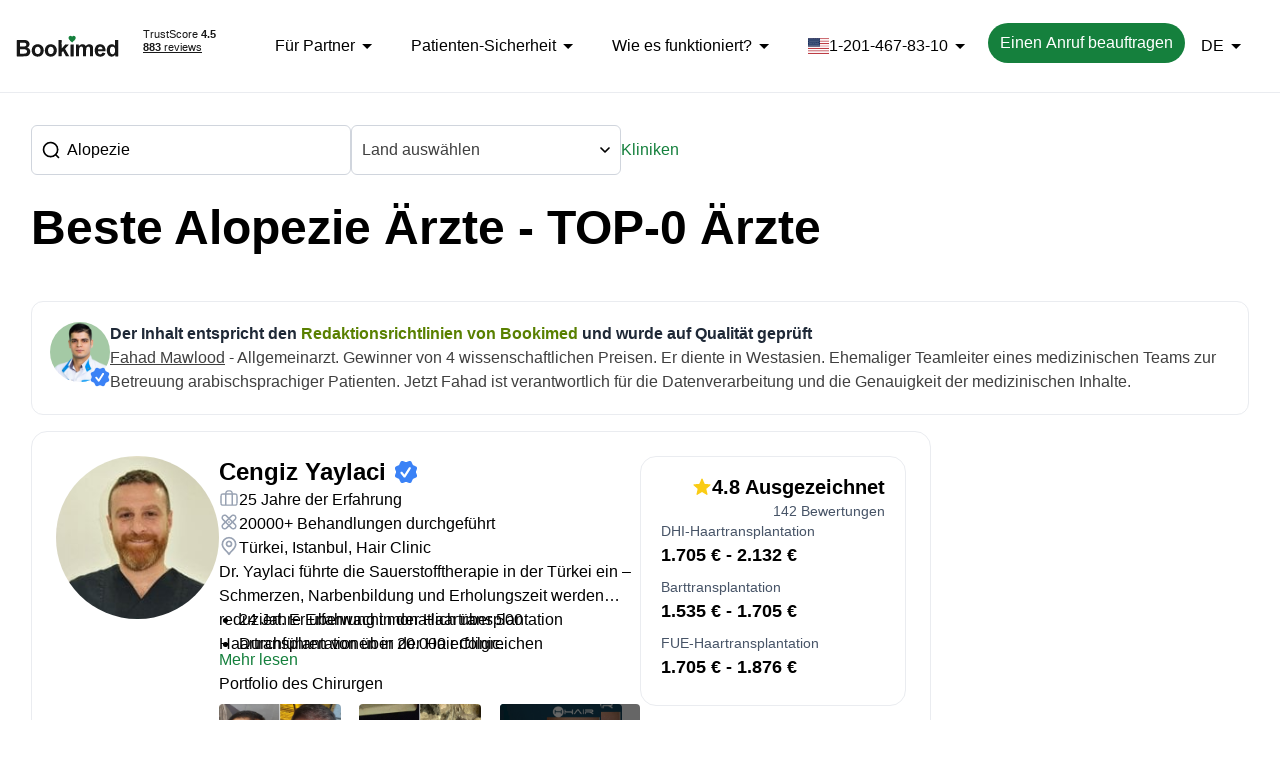

--- FILE ---
content_type: text/css; charset=utf-8
request_url: https://de.bookimed.com/__nuxt/entry.BUogxiua.css
body_size: 17832
content:
/*! tailwindcss v3.4.1 | MIT License | https://tailwindcss.com*/*,:after,:before{border:0 solid #eaecf0;box-sizing:border-box}:after,:before{--tw-content:""}:host,html{line-height:1.5;-webkit-text-size-adjust:100%;font-family:Roboto,sans-serif;font-feature-settings:normal;font-variation-settings:normal;-moz-tab-size:4;-o-tab-size:4;tab-size:4;-webkit-tap-highlight-color:transparent}body{line-height:inherit;margin:0}hr{border-top-width:1px;color:inherit;height:0}abbr:where([title]){-webkit-text-decoration:underline dotted;text-decoration:underline dotted}h1,h2,h3,h4,h5,h6{font-size:inherit;font-weight:inherit}a{color:inherit;text-decoration:inherit}b,strong{font-weight:bolder}code,kbd,pre,samp{font-family:ui-monospace,SFMono-Regular,Menlo,Monaco,Consolas,Liberation Mono,Courier New,monospace;font-feature-settings:normal;font-size:1em;font-variation-settings:normal}small{font-size:80%}sub,sup{font-size:75%;line-height:0;position:relative;vertical-align:baseline}sub{bottom:-.25em}sup{top:-.5em}table{border-collapse:collapse;border-color:inherit;text-indent:0}button,input,optgroup,select,textarea{color:inherit;font-family:inherit;font-feature-settings:inherit;font-size:100%;font-variation-settings:inherit;font-weight:inherit;line-height:inherit;margin:0;padding:0}button,select{text-transform:none}[type=button],[type=reset],[type=submit],button{-webkit-appearance:button;background-color:transparent;background-image:none}:-moz-focusring{outline:auto}:-moz-ui-invalid{box-shadow:none}progress{vertical-align:baseline}::-webkit-inner-spin-button,::-webkit-outer-spin-button{height:auto}[type=search]{-webkit-appearance:textfield;outline-offset:-2px}::-webkit-search-decoration{-webkit-appearance:none}::-webkit-file-upload-button{-webkit-appearance:button;font:inherit}summary{display:list-item}blockquote,dd,dl,figure,h1,h2,h3,h4,h5,h6,hr,p,pre{margin:0}fieldset{margin:0}fieldset,legend{padding:0}menu,ol,ul{list-style:none;margin:0;padding:0}dialog{padding:0}textarea{resize:vertical}input::-moz-placeholder,textarea::-moz-placeholder{color:#98a2b3;opacity:1}input::placeholder,textarea::placeholder{color:#98a2b3;opacity:1}[role=button],button{cursor:pointer}:disabled{cursor:default}audio,canvas,embed,iframe,img,object,svg,video{display:block;vertical-align:middle}img,video{height:auto;max-width:100%}[hidden]{display:none}*,:after,:before{--tw-border-spacing-x:0;--tw-border-spacing-y:0;--tw-translate-x:0;--tw-translate-y:0;--tw-rotate:0;--tw-skew-x:0;--tw-skew-y:0;--tw-scale-x:1;--tw-scale-y:1;--tw-pan-x: ;--tw-pan-y: ;--tw-pinch-zoom: ;--tw-scroll-snap-strictness:proximity;--tw-gradient-from-position: ;--tw-gradient-via-position: ;--tw-gradient-to-position: ;--tw-ordinal: ;--tw-slashed-zero: ;--tw-numeric-figure: ;--tw-numeric-spacing: ;--tw-numeric-fraction: ;--tw-ring-inset: ;--tw-ring-offset-width:0px;--tw-ring-offset-color:#fff;--tw-ring-color:rgba(59,130,246,.5);--tw-ring-offset-shadow:0 0 #0000;--tw-ring-shadow:0 0 #0000;--tw-shadow:0 0 #0000;--tw-shadow-colored:0 0 #0000;--tw-blur: ;--tw-brightness: ;--tw-contrast: ;--tw-grayscale: ;--tw-hue-rotate: ;--tw-invert: ;--tw-saturate: ;--tw-sepia: ;--tw-drop-shadow: ;--tw-backdrop-blur: ;--tw-backdrop-brightness: ;--tw-backdrop-contrast: ;--tw-backdrop-grayscale: ;--tw-backdrop-hue-rotate: ;--tw-backdrop-invert: ;--tw-backdrop-opacity: ;--tw-backdrop-saturate: ;--tw-backdrop-sepia: }::backdrop{--tw-border-spacing-x:0;--tw-border-spacing-y:0;--tw-translate-x:0;--tw-translate-y:0;--tw-rotate:0;--tw-skew-x:0;--tw-skew-y:0;--tw-scale-x:1;--tw-scale-y:1;--tw-pan-x: ;--tw-pan-y: ;--tw-pinch-zoom: ;--tw-scroll-snap-strictness:proximity;--tw-gradient-from-position: ;--tw-gradient-via-position: ;--tw-gradient-to-position: ;--tw-ordinal: ;--tw-slashed-zero: ;--tw-numeric-figure: ;--tw-numeric-spacing: ;--tw-numeric-fraction: ;--tw-ring-inset: ;--tw-ring-offset-width:0px;--tw-ring-offset-color:#fff;--tw-ring-color:rgba(59,130,246,.5);--tw-ring-offset-shadow:0 0 #0000;--tw-ring-shadow:0 0 #0000;--tw-shadow:0 0 #0000;--tw-shadow-colored:0 0 #0000;--tw-blur: ;--tw-brightness: ;--tw-contrast: ;--tw-grayscale: ;--tw-hue-rotate: ;--tw-invert: ;--tw-saturate: ;--tw-sepia: ;--tw-drop-shadow: ;--tw-backdrop-blur: ;--tw-backdrop-brightness: ;--tw-backdrop-contrast: ;--tw-backdrop-grayscale: ;--tw-backdrop-hue-rotate: ;--tw-backdrop-invert: ;--tw-backdrop-opacity: ;--tw-backdrop-saturate: ;--tw-backdrop-sepia: }.container{margin-left:auto;margin-right:auto;padding-left:1rem;padding-right:1rem;width:100%}@media (min-width:100%){.container{max-width:100%}}@media (min-width:1240px){.container{max-width:1240px}}@media (min-width:1250px){.container{max-width:1250px}}.sr-only{height:1px;margin:-1px;overflow:hidden;padding:0;position:absolute;width:1px;clip:rect(0,0,0,0);border-width:0;white-space:nowrap}.pointer-events-none{pointer-events:none}.\!pointer-events-auto{pointer-events:auto!important}.pointer-events-auto{pointer-events:auto}.visible{visibility:visible}.invisible{visibility:hidden}.collapse{visibility:collapse}.static{position:static}.fixed{position:fixed}.\!absolute{position:absolute!important}.absolute{position:absolute}.relative{position:relative}.sticky{position:sticky}.inset-0{top:0;right:0;bottom:0;left:0}.\!top-68{top:4.25rem!important}.-bottom-1{bottom:-.0625rem}.-bottom-10{bottom:-.625rem}.-bottom-35{bottom:-2.1875rem}.-bottom-5{bottom:-.3125rem}.-bottom-8{bottom:-.5rem}.-bottom-80{bottom:-5rem}.-left-16{left:-1rem}.-right-16{right:-1rem}.-right-24{right:-1.5rem}.-right-53{right:-3.3125rem}.-right-60{right:-3.75rem}.-right-8{right:-.5rem}.-top-2{top:-.125rem}.-top-5{top:-.3125rem}.bottom-0{bottom:0}.bottom-119{bottom:7.4375rem}.bottom-12{bottom:.75rem}.bottom-14{bottom:.875rem}.bottom-16{bottom:1rem}.bottom-48{bottom:3rem}.bottom-5{bottom:.3125rem}.bottom-70{bottom:4.375rem}.bottom-8{bottom:.5rem}.bottom-80{bottom:5rem}.bottom-9{bottom:.5625rem}.bottom-\[-4\.17\%\]{bottom:-4.17%}.bottom-\[25\%\]{bottom:25%}.bottom-\[5px\]{bottom:5px}.bottom-auto{bottom:auto}.left-0{left:0}.left-1\/2{left:50%}.left-1\/4{left:25%}.left-10{left:.625rem}.left-16{left:1rem}.left-2\/4{left:50%}.left-20{left:1.25rem}.left-5{left:.3125rem}.left-8{left:.5rem}.left-\[-56px\]{left:-56px}.left-\[67\.07\%\]{left:67.07%}.right-0{right:0}.right-1{right:.0625rem}.right-10{right:.625rem}.right-12{right:.75rem}.right-16{right:1rem}.right-18{right:1.125rem}.right-2{right:.125rem}.right-20{right:1.25rem}.right-25{right:1.5625rem}.right-32{right:2rem}.right-5{right:.3125rem}.right-6{right:.375rem}.right-60{right:3.75rem}.right-8{right:.5rem}.right-\[-30px\]{right:-30px}.right-\[-7px\]{right:-7px}.right-\[3\.76\%\]{right:3.76%}.right-\[5px\]{right:5px}.top-0{top:0}.top-1\/2{top:50%}.top-10{top:.625rem}.top-12{top:.75rem}.top-16{top:1rem}.top-18{top:1.125rem}.top-19{top:1.1875rem}.top-2{top:.125rem}.top-2\.5{top:.625rem}.top-2\/4{top:50%}.top-20{top:1.25rem}.top-24{top:1.5rem}.top-3\/4{top:75%}.top-30{top:1.875rem}.top-32{top:2rem}.top-5{top:.3125rem}.top-55{top:3.4375rem}.top-60{top:3.75rem}.top-67{top:4.1875rem}.top-\[40px\]{top:40px}.top-\[calc\(50\%_-_24px\)\]{top:calc(50% - 24px)}.top-auto{top:auto}.top-full{top:100%}.z-10{z-index:10}.z-20{z-index:20}.z-30{z-index:30}.z-40{z-index:40}.z-50{z-index:50}.z-\[10000\]{z-index:10000}.z-\[10001\]{z-index:10001}.z-\[100\]{z-index:100}.z-\[101\]{z-index:101}.z-\[111\]{z-index:111}.z-\[1\]{z-index:1}.z-\[200\]{z-index:200}.z-\[2\]{z-index:2}.z-\[3\]{z-index:3}.z-\[60\]{z-index:60}.z-\[70\]{z-index:70}.z-\[999\]{z-index:999}.order-1{order:1}.order-2{order:2}.order-3{order:3}.order-4{order:4}.order-5{order:5}.order-first{order:-9999}.col-\[1\]{grid-column:1}.col-span-2{grid-column:span 2/span 2}.row-\[1\]{grid-row:1}.\!-m-px{margin:-1px!important}.m-0{margin:0}.mx-1{margin-left:.0625rem;margin-right:.0625rem}.mx-14{margin-left:.875rem;margin-right:.875rem}.mx-16{margin-left:1rem;margin-right:1rem}.mx-28{margin-left:1.75rem;margin-right:1.75rem}.mx-6{margin-left:.375rem;margin-right:.375rem}.mx-8{margin-left:.5rem;margin-right:.5rem}.mx-auto{margin-left:auto;margin-right:auto}.my-0{margin-bottom:0;margin-top:0}.my-16{margin-bottom:1rem;margin-top:1rem}.my-20{margin-bottom:1.25rem;margin-top:1.25rem}.my-22{margin-bottom:1.375rem;margin-top:1.375rem}.my-24{margin-bottom:1.5rem;margin-top:1.5rem}.my-32{margin-bottom:2rem;margin-top:2rem}.my-4{margin-bottom:.25rem;margin-top:.25rem}.my-8{margin-bottom:.5rem;margin-top:.5rem}.\!mb-16{margin-bottom:1rem!important}.-mb-10{margin-bottom:-.625rem}.-ml-8{margin-left:-.5rem}.-mt-1{margin-top:-.0625rem}.-mt-60{margin-top:-3.75rem}.-mt-8{margin-top:-.5rem}.mb-0{margin-bottom:0}.mb-10{margin-bottom:.625rem}.mb-12{margin-bottom:.75rem}.mb-16{margin-bottom:1rem}.mb-18{margin-bottom:1.125rem}.mb-2{margin-bottom:.125rem}.mb-20{margin-bottom:1.25rem}.mb-22{margin-bottom:1.375rem}.mb-24{margin-bottom:1.5rem}.mb-25{margin-bottom:1.5625rem}.mb-28{margin-bottom:1.75rem}.mb-32{margin-bottom:2rem}.mb-36{margin-bottom:2.25rem}.mb-4{margin-bottom:.25rem}.mb-40{margin-bottom:2.5rem}.mb-48{margin-bottom:3rem}.mb-5{margin-bottom:.3125rem}.mb-56{margin-bottom:3.5rem}.mb-6{margin-bottom:.375rem}.mb-60{margin-bottom:3.75rem}.mb-64{margin-bottom:4rem}.mb-8{margin-bottom:.5rem}.mb-80{margin-bottom:5rem}.mb-9{margin-bottom:.5625rem}.mb-\[-16px\]{margin-bottom:-16px}.mb-\[20px\]{margin-bottom:20px}.mb-\[8px\]{margin-bottom:8px}.mb-auto{margin-bottom:auto}.me-12{margin-inline-end:.75rem}.me-16{margin-inline-end:1rem}.me-24{margin-inline-end:1.5rem}.me-8{margin-inline-end:.5rem}.ml-0{margin-left:0}.ml-12{margin-left:.75rem}.ml-16{margin-left:1rem}.ml-20{margin-left:1.25rem}.ml-32{margin-left:2rem}.ml-4{margin-left:.25rem}.ml-50{margin-left:3.125rem}.ml-8{margin-left:.5rem}.ml-\[6px\]{margin-left:6px}.ml-auto{margin-left:auto}.mr-10{margin-right:.625rem}.mr-12{margin-right:.75rem}.mr-16{margin-right:1rem}.mr-24{margin-right:1.5rem}.mr-32{margin-right:2rem}.mr-4{margin-right:.25rem}.mr-56{margin-right:3.5rem}.mr-70{margin-right:4.375rem}.mr-8{margin-right:.5rem}.mr-\[12px\]{margin-right:12px}.mr-\[40px\]{margin-right:40px}.mr-\[56px\]{margin-right:56px}.mr-auto{margin-right:auto}.ms-8{margin-inline-start:.5rem}.mt-0{margin-top:0}.mt-1{margin-top:.0625rem}.mt-10{margin-top:.625rem}.mt-12{margin-top:.75rem}.mt-15{margin-top:.9375rem}.mt-16{margin-top:1rem}.mt-18{margin-top:1.125rem}.mt-2{margin-top:.125rem}.mt-20{margin-top:1.25rem}.mt-200{margin-top:12.5rem}.mt-22{margin-top:1.375rem}.mt-24{margin-top:1.5rem}.mt-27{margin-top:1.6875rem}.mt-3{margin-top:.1875rem}.mt-32{margin-top:2rem}.mt-4{margin-top:.25rem}.mt-40{margin-top:2.5rem}.mt-45{margin-top:2.8125rem}.mt-48{margin-top:3rem}.mt-5{margin-top:.3125rem}.mt-50{margin-top:3.125rem}.mt-70{margin-top:4.375rem}.mt-8{margin-top:.5rem}.mt-80{margin-top:5rem}.mt-\[6px\]{margin-top:6px}.mt-auto{margin-top:auto}.line-clamp-1{-webkit-line-clamp:1}.line-clamp-1,.line-clamp-2{display:-webkit-box;overflow:hidden;-webkit-box-orient:vertical}.line-clamp-2{-webkit-line-clamp:2}.line-clamp-3{-webkit-line-clamp:3}.line-clamp-3,.line-clamp-4{display:-webkit-box;overflow:hidden;-webkit-box-orient:vertical}.line-clamp-4{-webkit-line-clamp:4}.line-clamp-5{-webkit-line-clamp:5}.line-clamp-5,.line-clamp-6{display:-webkit-box;overflow:hidden;-webkit-box-orient:vertical}.line-clamp-6{-webkit-line-clamp:6}.line-clamp-none{display:block;overflow:visible;-webkit-box-orient:horizontal;-webkit-line-clamp:none}.block{display:block}.inline-block{display:inline-block}.\!inline{display:inline!important}.inline{display:inline}.\!flex{display:flex!important}.flex{display:flex}.inline-flex{display:inline-flex}.table{display:table}.\!grid{display:grid!important}.grid{display:grid}.inline-grid{display:inline-grid}.list-item{display:list-item}.\!hidden{display:none!important}.hidden{display:none}.aspect-\[263\/467\]{aspect-ratio:263/467}.aspect-\[303\/276\]{aspect-ratio:303/276}.aspect-\[343\/240\]{aspect-ratio:343/240}.aspect-\[98\/74\]{aspect-ratio:98/74}.aspect-square{aspect-ratio:1/1}.size-150{height:9.375rem;width:9.375rem}.size-20{height:1.25rem;width:1.25rem}.size-24{height:1.5rem;width:1.5rem}.size-30{height:1.875rem;width:1.875rem}.size-32{height:2rem;width:2rem}.size-40{height:2.5rem;width:2.5rem}.size-48{height:3rem;width:3rem}.size-\[116px\]{height:116px;width:116px}.size-\[128px\]{height:128px;width:128px}.\!h-auto{height:auto!important}.\!h-px{height:1px!important}.h-1{height:.0625rem}.h-10{height:.625rem}.h-100{height:6.25rem}.h-104{height:6.5rem}.h-11{height:.6875rem}.h-12{height:.75rem}.h-120{height:7.5rem}.h-126{height:7.875rem}.h-13{height:.8125rem}.h-136{height:8.5rem}.h-14{height:.875rem}.h-146{height:9.125rem}.h-15{height:.9375rem}.h-156{height:9.75rem}.h-16{height:1rem}.h-17{height:1.0625rem}.h-18{height:1.125rem}.h-180{height:11.25rem}.h-195{height:12.1875rem}.h-20{height:1.25rem}.h-200{height:12.5rem}.h-22{height:1.375rem}.h-24{height:1.5rem}.h-25{height:1.5625rem}.h-26{height:1.625rem}.h-28{height:1.75rem}.h-3{height:.1875rem}.h-3\/6{height:50%}.h-30{height:1.875rem}.h-32{height:2rem}.h-35{height:2.1875rem}.h-36{height:2.25rem}.h-38{height:2.375rem}.h-4{height:.25rem}.h-40{height:2.5rem}.h-42{height:2.625rem}.h-44{height:2.75rem}.h-48{height:3rem}.h-50{height:3.125rem}.h-55{height:3.4375rem}.h-56{height:3.5rem}.h-6{height:.375rem}.h-64{height:4rem}.h-68{height:4.25rem}.h-7{height:.4375rem}.h-70{height:4.375rem}.h-72{height:4.5rem}.h-74{height:4.625rem}.h-77{height:4.8125rem}.h-8{height:.5rem}.h-80{height:5rem}.h-86{height:5.375rem}.h-88{height:5.5rem}.h-96{height:6rem}.h-\[12px\]{height:12px}.h-\[140px\]{height:140px}.h-\[157px\]{height:157px}.h-\[160px\]{height:160px}.h-\[163px\]{height:163px}.h-\[16px\]{height:16px}.h-\[20px\]{height:20px}.h-\[240px\]{height:240px}.h-\[248px\]{height:248px}.h-\[252px\]{height:252px}.h-\[256px\]{height:256px}.h-\[278px\]{height:278px}.h-\[30px\]{height:30px}.h-\[32px\]{height:32px}.h-\[348px\]{height:348px}.h-\[370px\]{height:370px}.h-\[40\%\]{height:40%}.h-\[451px\]{height:451px}.h-\[601px\]{height:601px}.h-\[68px\]{height:68px}.h-\[700px\]{height:700px}.h-\[85\%\]{height:85%}.h-\[88px\]{height:88px}.h-auto{height:auto}.h-fit{height:-moz-fit-content;height:fit-content}.h-full{height:100%}.h-px{height:1px}.h-screen{height:100vh}.max-h-163{max-height:10.1875rem}.max-h-31{max-height:1.9375rem}.max-h-\[100vh\]{max-height:100vh}.max-h-\[140px\]{max-height:140px}.max-h-\[200px\]{max-height:200px}.max-h-\[30px\]{max-height:30px}.max-h-\[346px\]{max-height:346px}.max-h-\[480px\]{max-height:480px}.max-h-\[50px\]{max-height:50px}.max-h-\[50vh\]{max-height:50vh}.max-h-fit{max-height:-moz-fit-content;max-height:fit-content}.max-h-full{max-height:100%}.max-h-screen{max-height:100vh}.min-h-0{min-height:0}.min-h-16{min-height:1rem}.min-h-172{min-height:10.75rem}.min-h-180{min-height:11.25rem}.min-h-20{min-height:1.25rem}.min-h-25{min-height:1.5625rem}.min-h-36{min-height:2.25rem}.min-h-46{min-height:2.875rem}.min-h-\[290px\]{min-height:290px}.min-h-\[300px\]{min-height:300px}.min-h-\[350px\]{min-height:350px}.min-h-\[62px\]{min-height:62px}.\!w-px{width:1px!important}.w-1{width:.0625rem}.w-1\/2{width:50%}.w-10{width:.625rem}.w-100{width:6.25rem}.w-104{width:6.5rem}.w-11{width:.6875rem}.w-110{width:6.875rem}.w-12{width:.75rem}.w-120{width:7.5rem}.w-13{width:.8125rem}.w-14{width:.875rem}.w-140{width:8.75rem}.w-146{width:9.125rem}.w-148{width:9.25rem}.w-15{width:.9375rem}.w-150{width:9.375rem}.w-153{width:9.5625rem}.w-156{width:9.75rem}.w-16{width:1rem}.w-17{width:1.0625rem}.w-170{width:10.625rem}.w-2{width:.125rem}.w-20{width:1.25rem}.w-200{width:12.5rem}.w-22{width:1.375rem}.w-24{width:1.5rem}.w-26{width:1.625rem}.w-28{width:1.75rem}.w-3{width:.1875rem}.w-30{width:1.875rem}.w-32{width:2rem}.w-35{width:2.1875rem}.w-36{width:2.25rem}.w-38{width:2.375rem}.w-4{width:.25rem}.w-40{width:2.5rem}.w-41{width:2.5625rem}.w-42{width:2.625rem}.w-46{width:2.875rem}.w-47{width:2.9375rem}.w-48{width:3rem}.w-5{width:.3125rem}.w-50{width:3.125rem}.w-53{width:3.3125rem}.w-56{width:3.5rem}.w-58{width:3.625rem}.w-6{width:.375rem}.w-6\/12{width:50%}.w-60{width:3.75rem}.w-63{width:3.9375rem}.w-64{width:4rem}.w-68{width:4.25rem}.w-7{width:.4375rem}.w-72{width:4.5rem}.w-75{width:4.6875rem}.w-76{width:4.75rem}.w-77{width:4.8125rem}.w-8{width:.5rem}.w-8\/12{width:66.666667%}.w-80{width:5rem}.w-88{width:5.5rem}.w-90{width:5.625rem}.w-96{width:6rem}.w-\[120px\]{width:120px}.w-\[147px\]{width:147px}.w-\[163px\]{width:163px}.w-\[220px\]{width:220px}.w-\[236px\]{width:236px}.w-\[250px\]{width:250px}.w-\[253px\]{width:253px}.w-\[266px\]{width:266px}.w-\[300px\]{width:300px}.w-\[320px\]{width:320px}.w-\[343px\]{width:343px}.w-\[348px\]{width:348px}.w-\[360px\]{width:360px}.w-\[420px\]{width:420px}.w-\[460px\]{width:460px}.w-\[560px\]{width:560px}.w-\[56px\]{width:56px}.w-\[60px\]{width:60px}.w-\[68px\]{width:68px}.w-\[85\%\]{width:85%}.w-\[88px\]{width:88px}.w-\[90\%\]{width:90%}.w-\[92px\]{width:92px}.w-\[calc\(25\%_-_8px\)\]{width:calc(25% - 8px)}.w-\[calc\(50\%-16px\)\]{width:calc(50% - 16px)}.w-auto{width:auto}.w-fit{width:-moz-fit-content;width:fit-content}.w-full{width:100%}.w-max{width:-moz-max-content;width:max-content}.w-px{width:1px}.min-w-0{min-width:0}.min-w-12{min-width:.75rem}.min-w-140{min-width:8.75rem}.min-w-16{min-width:1rem}.min-w-2{min-width:.125rem}.min-w-20{min-width:1.25rem}.min-w-22{min-width:1.375rem}.min-w-24{min-width:1.5rem}.min-w-30{min-width:1.875rem}.min-w-32{min-width:2rem}.min-w-40{min-width:2.5rem}.min-w-46{min-width:2.875rem}.min-w-53{min-width:3.3125rem}.min-w-63{min-width:3.9375rem}.min-w-68{min-width:4.25rem}.min-w-72{min-width:4.5rem}.min-w-77{min-width:4.8125rem}.min-w-82{min-width:5.125rem}.min-w-\[1120px\]{min-width:1120px}.min-w-\[12px\]{min-width:12px}.min-w-\[163px\]{min-width:163px}.min-w-\[190px\]{min-width:190px}.min-w-\[20px\]{min-width:20px}.min-w-\[220px\]{min-width:220px}.min-w-\[24px\]{min-width:24px}.min-w-\[255px\]{min-width:255px}.min-w-\[260px\]{min-width:260px}.min-w-\[270px\]{min-width:270px}.min-w-\[300px\]{min-width:300px}.min-w-\[460px\]{min-width:460px}.min-w-\[70vw\]{min-width:70vw}.min-w-\[80\%\]{min-width:80%}.min-w-\[800px\]{min-width:800px}.min-w-\[80vw\]{min-width:80vw}.min-w-\[900px\]{min-width:900px}.min-w-\[95\%\]{min-width:95%}.min-w-full{min-width:100%}.min-w-max{min-width:-moz-max-content;min-width:max-content}.min-w-min{min-width:-moz-min-content;min-width:min-content}.max-w-100{max-width:6.25rem}.max-w-200{max-width:12.5rem}.max-w-31{max-width:1.9375rem}.max-w-48{max-width:3rem}.max-w-4xl{max-width:56rem}.max-w-60{max-width:3.75rem}.max-w-\[1000px\]{max-width:1000px}.max-w-\[122px\]{max-width:122px}.max-w-\[1240px\]{max-width:1240px}.max-w-\[230px\]{max-width:230px}.max-w-\[300px\]{max-width:300px}.max-w-\[310px\]{max-width:310px}.max-w-\[320px\]{max-width:320px}.max-w-\[343px\]{max-width:343px}.max-w-\[360px\]{max-width:360px}.max-w-\[375px\]{max-width:375px}.max-w-\[400px\]{max-width:400px}.max-w-\[466px\]{max-width:466px}.max-w-\[500px\]{max-width:500px}.max-w-\[550px\]{max-width:550px}.max-w-\[590px\]{max-width:590px}.max-w-\[600px\]{max-width:600px}.max-w-\[628px\]{max-width:628px}.max-w-\[70\%\]{max-width:70%}.max-w-\[744px\]{max-width:744px}.max-w-\[796px\]{max-width:796px}.max-w-\[860px\]{max-width:860px}.max-w-full{max-width:100%}.max-w-max{max-width:-moz-max-content;max-width:max-content}.flex-1{flex:1 1 0%}.flex-none{flex:none}.flex-shrink-0,.shrink-0{flex-shrink:0}.grow{flex-grow:1}.border-collapse{border-collapse:collapse}.-translate-x-1\/2,.-translate-x-2\/4{--tw-translate-x:-50%;transform:translate(-50%,var(--tw-translate-y)) rotate(var(--tw-rotate)) skew(var(--tw-skew-x)) skewY(var(--tw-skew-y)) scaleX(var(--tw-scale-x)) scaleY(var(--tw-scale-y));transform:translate(var(--tw-translate-x),var(--tw-translate-y)) rotate(var(--tw-rotate)) skew(var(--tw-skew-x)) skewY(var(--tw-skew-y)) scaleX(var(--tw-scale-x)) scaleY(var(--tw-scale-y))}.-translate-y-1\/2,.-translate-y-2\/4{--tw-translate-y:-50%;transform:translate(var(--tw-translate-x),-50%) rotate(var(--tw-rotate)) skew(var(--tw-skew-x)) skewY(var(--tw-skew-y)) scaleX(var(--tw-scale-x)) scaleY(var(--tw-scale-y));transform:translate(var(--tw-translate-x),var(--tw-translate-y)) rotate(var(--tw-rotate)) skew(var(--tw-skew-x)) skewY(var(--tw-skew-y)) scaleX(var(--tw-scale-x)) scaleY(var(--tw-scale-y))}.translate-y-0{--tw-translate-y:0rem;transform:translate(var(--tw-translate-x)) rotate(var(--tw-rotate)) skew(var(--tw-skew-x)) skewY(var(--tw-skew-y)) scaleX(var(--tw-scale-x)) scaleY(var(--tw-scale-y));transform:translate(var(--tw-translate-x),var(--tw-translate-y)) rotate(var(--tw-rotate)) skew(var(--tw-skew-x)) skewY(var(--tw-skew-y)) scaleX(var(--tw-scale-x)) scaleY(var(--tw-scale-y))}.translate-y-\[-100px\]{--tw-translate-y:-100px;transform:translate(var(--tw-translate-x),-100px) rotate(var(--tw-rotate)) skew(var(--tw-skew-x)) skewY(var(--tw-skew-y)) scaleX(var(--tw-scale-x)) scaleY(var(--tw-scale-y));transform:translate(var(--tw-translate-x),var(--tw-translate-y)) rotate(var(--tw-rotate)) skew(var(--tw-skew-x)) skewY(var(--tw-skew-y)) scaleX(var(--tw-scale-x)) scaleY(var(--tw-scale-y))}.translate-y-\[100px\]{--tw-translate-y:100px;transform:translate(var(--tw-translate-x),100px) rotate(var(--tw-rotate)) skew(var(--tw-skew-x)) skewY(var(--tw-skew-y)) scaleX(var(--tw-scale-x)) scaleY(var(--tw-scale-y));transform:translate(var(--tw-translate-x),var(--tw-translate-y)) rotate(var(--tw-rotate)) skew(var(--tw-skew-x)) skewY(var(--tw-skew-y)) scaleX(var(--tw-scale-x)) scaleY(var(--tw-scale-y))}.translate-y-full{--tw-translate-y:100%;transform:translate(var(--tw-translate-x),100%) rotate(var(--tw-rotate)) skew(var(--tw-skew-x)) skewY(var(--tw-skew-y)) scaleX(var(--tw-scale-x)) scaleY(var(--tw-scale-y));transform:translate(var(--tw-translate-x),var(--tw-translate-y)) rotate(var(--tw-rotate)) skew(var(--tw-skew-x)) skewY(var(--tw-skew-y)) scaleX(var(--tw-scale-x)) scaleY(var(--tw-scale-y))}.-rotate-90{--tw-rotate:-90deg;transform:translate(var(--tw-translate-x),var(--tw-translate-y)) rotate(-90deg) skew(var(--tw-skew-x)) skewY(var(--tw-skew-y)) scaleX(var(--tw-scale-x)) scaleY(var(--tw-scale-y));transform:translate(var(--tw-translate-x),var(--tw-translate-y)) rotate(var(--tw-rotate)) skew(var(--tw-skew-x)) skewY(var(--tw-skew-y)) scaleX(var(--tw-scale-x)) scaleY(var(--tw-scale-y))}.rotate-0{--tw-rotate:0deg;transform:translate(var(--tw-translate-x),var(--tw-translate-y)) rotate(0) skew(var(--tw-skew-x)) skewY(var(--tw-skew-y)) scaleX(var(--tw-scale-x)) scaleY(var(--tw-scale-y));transform:translate(var(--tw-translate-x),var(--tw-translate-y)) rotate(var(--tw-rotate)) skew(var(--tw-skew-x)) skewY(var(--tw-skew-y)) scaleX(var(--tw-scale-x)) scaleY(var(--tw-scale-y))}.rotate-180{--tw-rotate:180deg;transform:translate(var(--tw-translate-x),var(--tw-translate-y)) rotate(180deg) skew(var(--tw-skew-x)) skewY(var(--tw-skew-y)) scaleX(var(--tw-scale-x)) scaleY(var(--tw-scale-y));transform:translate(var(--tw-translate-x),var(--tw-translate-y)) rotate(var(--tw-rotate)) skew(var(--tw-skew-x)) skewY(var(--tw-skew-y)) scaleX(var(--tw-scale-x)) scaleY(var(--tw-scale-y))}.rotate-45{--tw-rotate:45deg;transform:translate(var(--tw-translate-x),var(--tw-translate-y)) rotate(45deg) skew(var(--tw-skew-x)) skewY(var(--tw-skew-y)) scaleX(var(--tw-scale-x)) scaleY(var(--tw-scale-y));transform:translate(var(--tw-translate-x),var(--tw-translate-y)) rotate(var(--tw-rotate)) skew(var(--tw-skew-x)) skewY(var(--tw-skew-y)) scaleX(var(--tw-scale-x)) scaleY(var(--tw-scale-y))}.rotate-90{--tw-rotate:90deg;transform:translate(var(--tw-translate-x),var(--tw-translate-y)) rotate(90deg) skew(var(--tw-skew-x)) skewY(var(--tw-skew-y)) scaleX(var(--tw-scale-x)) scaleY(var(--tw-scale-y));transform:translate(var(--tw-translate-x),var(--tw-translate-y)) rotate(var(--tw-rotate)) skew(var(--tw-skew-x)) skewY(var(--tw-skew-y)) scaleX(var(--tw-scale-x)) scaleY(var(--tw-scale-y))}.rotate-\[-90deg\]{--tw-rotate:-90deg;transform:translate(var(--tw-translate-x),var(--tw-translate-y)) rotate(-90deg) skew(var(--tw-skew-x)) skewY(var(--tw-skew-y)) scaleX(var(--tw-scale-x)) scaleY(var(--tw-scale-y))}.rotate-\[-90deg\],.transform{transform:translate(var(--tw-translate-x),var(--tw-translate-y)) rotate(var(--tw-rotate)) skew(var(--tw-skew-x)) skewY(var(--tw-skew-y)) scaleX(var(--tw-scale-x)) scaleY(var(--tw-scale-y))}@keyframes spin{to{transform:rotate(1turn)}}.animate-spin{animation:spin 1s linear infinite}.cursor-not-allowed{cursor:not-allowed}.cursor-pointer{cursor:pointer}.resize-none{resize:none}.resize{resize:both}.snap-x{scroll-snap-type:x var(--tw-scroll-snap-strictness)}.snap-mandatory{--tw-scroll-snap-strictness:mandatory}.snap-start{scroll-snap-align:start}.\!list-outside{list-style-position:outside!important}.list-decimal{list-style-type:decimal}.list-disc{list-style-type:disc}.list-none{list-style-type:none}.appearance-none{-webkit-appearance:none;-moz-appearance:none;appearance:none}.columns-1{-moz-columns:1;column-count:1}.auto-cols-\[304px\]{grid-auto-columns:304px}.grid-flow-col{grid-auto-flow:column}.grid-cols-1{grid-template-columns:repeat(1,minmax(0,1fr))}.grid-cols-2{grid-template-columns:repeat(2,minmax(0,1fr))}.grid-cols-3{grid-template-columns:repeat(3,minmax(0,1fr))}.grid-cols-4{grid-template-columns:repeat(4,minmax(0,1fr))}.grid-cols-5{grid-template-columns:repeat(5,minmax(0,1fr))}.grid-cols-\[50px_1fr_50px\]{grid-template-columns:50px 1fr 50px}.grid-cols-\[max-content\]{grid-template-columns:max-content}.grid-rows-2{grid-template-rows:repeat(2,minmax(0,1fr))}.grid-rows-\[max-content\]{grid-template-rows:max-content}.flex-row{flex-direction:row}.flex-row-reverse{flex-direction:row-reverse}.flex-col{flex-direction:column}.flex-col-reverse{flex-direction:column-reverse}.flex-wrap{flex-wrap:wrap}.flex-nowrap{flex-wrap:nowrap}.items-start{align-items:flex-start}.\!items-end{align-items:flex-end!important}.items-end{align-items:flex-end}.items-center{align-items:center}.items-baseline{align-items:baseline}.items-stretch{align-items:stretch}.justify-start{justify-content:flex-start}.justify-end{justify-content:flex-end}.justify-center{justify-content:center}.justify-between{justify-content:space-between}.justify-items-start{justify-items:start}.gap-0{gap:0}.gap-10{gap:.625rem}.gap-12{gap:.75rem}.gap-13{gap:.8125rem}.gap-14{gap:.875rem}.gap-15{gap:.9375rem}.gap-16{gap:1rem}.gap-17{gap:1.0625rem}.gap-2{gap:.125rem}.gap-20{gap:1.25rem}.gap-24{gap:1.5rem}.gap-26{gap:1.625rem}.gap-3{gap:.1875rem}.gap-30{gap:1.875rem}.gap-32{gap:2rem}.gap-4{gap:.25rem}.gap-40{gap:2.5rem}.gap-5{gap:.3125rem}.gap-6{gap:.375rem}.gap-8{gap:.5rem}.gap-\[12px\]{gap:12px}.gap-x-10{-moz-column-gap:.625rem;column-gap:.625rem}.gap-x-12{-moz-column-gap:.75rem;column-gap:.75rem}.gap-x-16{-moz-column-gap:1rem;column-gap:1rem}.gap-x-36{-moz-column-gap:2.25rem;column-gap:2.25rem}.gap-y-24{row-gap:1.5rem}.gap-y-6{row-gap:.375rem}.gap-y-8{row-gap:.5rem}.space-x-4>:not([hidden])~:not([hidden]){--tw-space-x-reverse:0;margin-left:.25rem;margin-left:calc(.25rem*(1 - var(--tw-space-x-reverse)));margin-right:0;margin-right:calc(.25rem*var(--tw-space-x-reverse))}.space-y-20>:not([hidden])~:not([hidden]){--tw-space-y-reverse:0;margin-bottom:0;margin-bottom:calc(1.25rem*var(--tw-space-y-reverse));margin-top:1.25rem;margin-top:calc(1.25rem*(1 - var(--tw-space-y-reverse)))}.space-y-4>:not([hidden])~:not([hidden]){--tw-space-y-reverse:0;margin-bottom:0;margin-bottom:calc(.25rem*var(--tw-space-y-reverse));margin-top:.25rem;margin-top:calc(.25rem*(1 - var(--tw-space-y-reverse)))}.space-y-8>:not([hidden])~:not([hidden]){--tw-space-y-reverse:0;margin-bottom:0;margin-bottom:calc(.5rem*var(--tw-space-y-reverse));margin-top:.5rem;margin-top:calc(.5rem*(1 - var(--tw-space-y-reverse)))}.self-start{align-self:flex-start}.self-end{align-self:flex-end}.self-baseline{align-self:baseline}.overflow-auto{overflow:auto}.\!overflow-hidden{overflow:hidden!important}.overflow-hidden{overflow:hidden}.overflow-clip{overflow:clip}.overflow-visible{overflow:visible}.overflow-x-auto{overflow-x:auto}.overflow-y-auto{overflow-y:auto}.overflow-x-hidden{overflow-x:hidden}.overflow-y-hidden{overflow-y:hidden}.overflow-x-scroll{overflow-x:scroll}.overflow-y-scroll{overflow-y:scroll}.truncate{overflow:hidden;white-space:nowrap}.text-ellipsis,.truncate{text-overflow:ellipsis}.hyphens-auto{-webkit-hyphens:auto;hyphens:auto}.whitespace-normal{white-space:normal}.\!whitespace-nowrap{white-space:nowrap!important}.whitespace-nowrap{white-space:nowrap}.whitespace-pre-wrap{white-space:pre-wrap}.text-nowrap{text-wrap:nowrap}.break-normal{overflow-wrap:normal;word-break:normal}.break-words{overflow-wrap:break-word}.break-all{word-break:break-all}.rounded{border-radius:.25rem}.rounded-2xl{border-radius:1rem}.rounded-3xl{border-radius:20px}.rounded-4xl{border-radius:40px}.rounded-\[10px\]{border-radius:10px}.rounded-\[12px\]{border-radius:12px}.rounded-\[16px\]{border-radius:16px}.rounded-\[20px\]{border-radius:20px}.rounded-\[28px\]{border-radius:28px}.rounded-\[32px\]{border-radius:32px}.rounded-\[40px\]{border-radius:40px}.rounded-full{border-radius:9999px}.rounded-lg{border-radius:.5rem}.rounded-md{border-radius:.375rem}.rounded-none{border-radius:0}.rounded-sm{border-radius:.125rem}.rounded-xl{border-radius:.75rem}.rounded-b-none{border-bottom-left-radius:0;border-bottom-right-radius:0}.rounded-t{border-top-left-radius:.25rem;border-top-right-radius:.25rem}.rounded-t-3xl{border-top-left-radius:20px;border-top-right-radius:20px}.rounded-t-lg{border-top-left-radius:.5rem;border-top-right-radius:.5rem}.rounded-bl-3xl{border-bottom-left-radius:20px}.rounded-bl-4xl{border-bottom-left-radius:40px}.rounded-bl-lg{border-bottom-left-radius:.5rem}.rounded-br-2xl{border-bottom-right-radius:1rem}.rounded-br-3xl{border-bottom-right-radius:20px}.rounded-br-4xl{border-bottom-right-radius:40px}.rounded-tl-3xl{border-top-left-radius:20px}.rounded-tl-4xl{border-top-left-radius:40px}.rounded-tl-lg{border-top-left-radius:.5rem}.rounded-tr-2xl{border-top-right-radius:1rem}.rounded-tr-3xl{border-top-right-radius:20px}.\!border-0{border-width:0!important}.border{border-width:1px}.border-2{border-width:2px}.border-4{border-width:4px}.border-\[6px\]{border-width:6px}.border-b{border-bottom-width:1px}.border-b-2{border-bottom-width:2px}.border-b-\[3px\]{border-bottom-width:3px}.border-l-2{border-left-width:2px}.border-l-4{border-left-width:4px}.border-r{border-right-width:1px}.border-r-2{border-right-width:2px}.border-t{border-top-width:1px}.border-solid{border-style:solid}.border-none{border-style:none}.border-\[\#344054\]{--tw-border-opacity:1;border-color:#344054;border-color:rgb(52 64 84/var(--tw-border-opacity))}.border-\[\#EAECF0\]{--tw-border-opacity:1;border-color:#eaecf0;border-color:rgb(234 236 240/var(--tw-border-opacity))}.border-\[rgba\(0\,0\,0\,0\.06\)\]{border-color:#0000000f}.border-current{border-color:currentColor}.border-gray-100{--tw-border-opacity:1;border-color:#f2f4f7;border-color:rgb(242 244 247/var(--tw-border-opacity))}.border-gray-200{--tw-border-opacity:1;border-color:#eaecf0;border-color:rgb(234 236 240/var(--tw-border-opacity))}.border-gray-250{--tw-border-opacity:1;border-color:#dce0e5;border-color:rgb(220 224 229/var(--tw-border-opacity))}.border-gray-300{--tw-border-opacity:1;border-color:#d0d5dd;border-color:rgb(208 213 221/var(--tw-border-opacity))}.border-gray-400{--tw-border-opacity:1;border-color:#98a2b3;border-color:rgb(152 162 179/var(--tw-border-opacity))}.border-gray-50{--tw-border-opacity:1;border-color:#f9fafb;border-color:rgb(249 250 251/var(--tw-border-opacity))}.border-gray-500{--tw-border-opacity:1;border-color:#404040;border-color:rgb(64 64 64/var(--tw-border-opacity))}.border-gray-600{--tw-border-opacity:1;border-color:#475467;border-color:rgb(71 84 103/var(--tw-border-opacity))}.border-gray-700{--tw-border-opacity:1;border-color:#344054;border-color:rgb(52 64 84/var(--tw-border-opacity))}.border-gray-900{--tw-border-opacity:1;border-color:#101828;border-color:rgb(16 24 40/var(--tw-border-opacity))}.border-gray-900\/15{border-color:#10182826}.border-green-50{--tw-border-opacity:1;border-color:#f0fdf4;border-color:rgb(240 253 244/var(--tw-border-opacity))}.border-green-600{--tw-border-opacity:1;border-color:#16a34a;border-color:rgb(22 163 74/var(--tw-border-opacity))}.border-green-700{--tw-border-opacity:1;border-color:#15803d;border-color:rgb(21 128 61/var(--tw-border-opacity))}.border-neutral-300{--tw-border-opacity:1;border-color:#d4d4d4;border-color:rgb(212 212 212/var(--tw-border-opacity))}.border-primary-600{--tw-border-opacity:1;border-color:#16a34a;border-color:rgb(22 163 74/var(--tw-border-opacity))}.border-primary-700{--tw-border-opacity:1;border-color:#15803d;border-color:rgb(21 128 61/var(--tw-border-opacity))}.border-slate-900\/5{border-color:#0f172a0d}.border-transparent{border-color:transparent}.border-white{--tw-border-opacity:1;border-color:#fff;border-color:rgb(255 255 255/var(--tw-border-opacity))}.border-b-gray-200{--tw-border-opacity:1;border-bottom-color:#eaecf0;border-bottom-color:rgb(234 236 240/var(--tw-border-opacity))}.border-b-gray-300{--tw-border-opacity:1;border-bottom-color:#d0d5dd;border-bottom-color:rgb(208 213 221/var(--tw-border-opacity))}.border-b-green-700,.border-b-primary-700{--tw-border-opacity:1;border-bottom-color:#15803d;border-bottom-color:rgb(21 128 61/var(--tw-border-opacity))}.border-b-transparent{border-bottom-color:transparent}.border-e-transparent{border-inline-end-color:transparent}.border-l-blue-600{--tw-border-opacity:1;border-left-color:#5a7fd3;border-left-color:rgb(90 127 211/var(--tw-border-opacity))}.\!bg-white{--tw-bg-opacity:1!important;background-color:#fff!important;background-color:rgb(255 255 255/var(--tw-bg-opacity))!important}.bg-\[\#eee\]{--tw-bg-opacity:1;background-color:#eee;background-color:rgb(238 238 238/var(--tw-bg-opacity))}.bg-\[\#fef8ea\]{--tw-bg-opacity:1;background-color:#fef8ea;background-color:rgb(254 248 234/var(--tw-bg-opacity))}.bg-\[rgba\(255\,255\,255\,0\.90\)\]{background-color:#ffffffe6}.bg-black{--tw-bg-opacity:1;background-color:#000;background-color:rgb(0 0 0/var(--tw-bg-opacity))}.bg-black\/50{background-color:#00000080}.bg-black\/\[0\.02\]{background-color:#00000005}.bg-black\/\[0\.04\]{background-color:#0000000a}.bg-blue-50{--tw-bg-opacity:1;background-color:#e8f1f8;background-color:rgb(232 241 248/var(--tw-bg-opacity))}.bg-blue-500{--tw-bg-opacity:1;background-color:#3b82f6;background-color:rgb(59 130 246/var(--tw-bg-opacity))}.bg-blue-700{--tw-bg-opacity:1;background-color:#2563eb;background-color:rgb(37 99 235/var(--tw-bg-opacity))}.bg-gray-100{--tw-bg-opacity:1;background-color:#f2f4f7;background-color:rgb(242 244 247/var(--tw-bg-opacity))}.bg-gray-200{--tw-bg-opacity:1;background-color:#eaecf0;background-color:rgb(234 236 240/var(--tw-bg-opacity))}.bg-gray-300{--tw-bg-opacity:1;background-color:#d0d5dd;background-color:rgb(208 213 221/var(--tw-bg-opacity))}.bg-gray-400{--tw-bg-opacity:1;background-color:#98a2b3;background-color:rgb(152 162 179/var(--tw-bg-opacity))}.bg-gray-50{--tw-bg-opacity:1;background-color:#f9fafb;background-color:rgb(249 250 251/var(--tw-bg-opacity))}.bg-gray-700{--tw-bg-opacity:1;background-color:#344054;background-color:rgb(52 64 84/var(--tw-bg-opacity))}.bg-gray-900{--tw-bg-opacity:1;background-color:#101828;background-color:rgb(16 24 40/var(--tw-bg-opacity))}.bg-green-100{--tw-bg-opacity:1;background-color:#dcfce7;background-color:rgb(220 252 231/var(--tw-bg-opacity))}.bg-green-50{--tw-bg-opacity:1;background-color:#f0fdf4;background-color:rgb(240 253 244/var(--tw-bg-opacity))}.bg-green-600{--tw-bg-opacity:1;background-color:#16a34a;background-color:rgb(22 163 74/var(--tw-bg-opacity))}.bg-green-700{--tw-bg-opacity:1;background-color:#15803d;background-color:rgb(21 128 61/var(--tw-bg-opacity))}.bg-primary-600{--tw-bg-opacity:1;background-color:#16a34a;background-color:rgb(22 163 74/var(--tw-bg-opacity))}.bg-primary-700{--tw-bg-opacity:1;background-color:#15803d;background-color:rgb(21 128 61/var(--tw-bg-opacity))}.bg-red-200{--tw-bg-opacity:1;background-color:#fecaca;background-color:rgb(254 202 202/var(--tw-bg-opacity))}.bg-red-500{--tw-bg-opacity:1;background-color:#ef4444;background-color:rgb(239 68 68/var(--tw-bg-opacity))}.bg-red-600{--tw-bg-opacity:1;background-color:#dc2626;background-color:rgb(220 38 38/var(--tw-bg-opacity))}.bg-rose-200{--tw-bg-opacity:1;background-color:#fdd0f0;background-color:rgb(253 208 240/var(--tw-bg-opacity))}.bg-rose-50{--tw-bg-opacity:1;background-color:#ffeff1;background-color:rgb(255 239 241/var(--tw-bg-opacity))}.bg-rose-700{--tw-bg-opacity:1;background-color:#e1354d;background-color:rgb(225 53 77/var(--tw-bg-opacity))}.bg-transparent{background-color:transparent}.bg-warning-400{--tw-bg-opacity:1;background-color:#f85e43;background-color:rgb(248 94 67/var(--tw-bg-opacity))}.bg-warning-50{--tw-bg-opacity:1;background-color:#fef3f2;background-color:rgb(254 243 242/var(--tw-bg-opacity))}.bg-warning-800{--tw-bg-opacity:1;background-color:#d93900;background-color:rgb(217 57 0/var(--tw-bg-opacity))}.bg-white{--tw-bg-opacity:1;background-color:#fff;background-color:rgb(255 255 255/var(--tw-bg-opacity))}.bg-white\/50{background-color:#ffffff80}.bg-white\/90{background-color:#ffffffe6}.bg-yellow-100{--tw-bg-opacity:1;background-color:#ffdba2;background-color:rgb(255 219 162/var(--tw-bg-opacity))}.bg-yellow-200{--tw-bg-opacity:1;background-color:#fec670;background-color:rgb(254 198 112/var(--tw-bg-opacity))}.bg-yellow-50{--tw-bg-opacity:1;background-color:#faf3e0;background-color:rgb(250 243 224/var(--tw-bg-opacity))}.bg-opacity-0{--tw-bg-opacity:0}.bg-opacity-30{--tw-bg-opacity:.3}.bg-opacity-50{--tw-bg-opacity:.5}.bg-opacity-60{--tw-bg-opacity:.6}.bg-\[url\(\'https\:\/\/img\.bookimed\.com\/_images_without_dir\/67fea5461c9b3\.jpeg\'\)\]{background-image:url(https://img.bookimed.com/_images_without_dir/67fea5461c9b3.jpeg)}.bg-gradient-to-br{background-image:linear-gradient(to bottom right,var(--tw-gradient-stops))}.bg-gradient-to-r{background-image:linear-gradient(to right,var(--tw-gradient-stops))}.bg-gradient-to-t{background-image:linear-gradient(to top,var(--tw-gradient-stops))}.from-rose-50{--tw-gradient-from:#ffeff1 var(--tw-gradient-from-position);--tw-gradient-to:rgba(255,239,241,0) var(--tw-gradient-to-position);--tw-gradient-stops:var(--tw-gradient-from),var(--tw-gradient-to)}.from-transparent{--tw-gradient-from:transparent var(--tw-gradient-from-position);--tw-gradient-to:transparent var(--tw-gradient-to-position);--tw-gradient-stops:var(--tw-gradient-from),var(--tw-gradient-to)}.from-white{--tw-gradient-from:#fff var(--tw-gradient-from-position);--tw-gradient-to:hsla(0,0%,100%,0) var(--tw-gradient-to-position);--tw-gradient-stops:var(--tw-gradient-from),var(--tw-gradient-to)}.via-white\/30{--tw-gradient-to:hsla(0,0%,100%,0) var(--tw-gradient-to-position);--tw-gradient-stops:var(--tw-gradient-from),hsla(0,0%,100%,.3) var(--tw-gradient-via-position),var(--tw-gradient-to)}.via-white\/70{--tw-gradient-to:hsla(0,0%,100%,0) var(--tw-gradient-to-position);--tw-gradient-stops:var(--tw-gradient-from),hsla(0,0%,100%,.7) var(--tw-gradient-via-position),var(--tw-gradient-to)}.to-green-50{--tw-gradient-to:#f0fdf4 var(--tw-gradient-to-position)}.to-white\/10{--tw-gradient-to:hsla(0,0%,100%,.1) var(--tw-gradient-to-position)}.bg-\[length\:40\%\]{background-size:40%}.bg-cover{background-size:cover}.bg-\[top_right_-30px\]{background-position:top right -30px}.bg-center{background-position:50%}.bg-no-repeat{background-repeat:no-repeat}.object-contain{-o-object-fit:contain;object-fit:contain}.object-cover{-o-object-fit:cover;object-fit:cover}.\!p-0{padding:0!important}.p-0{padding:0}.p-1{padding:.0625rem}.p-10{padding:.625rem}.p-12{padding:.75rem}.p-14{padding:.875rem}.p-15{padding:.9375rem}.p-16{padding:1rem}.p-2{padding:.125rem}.p-20{padding:1.25rem}.p-24{padding:1.5rem}.p-32{padding:2rem}.p-4{padding:.25rem}.p-40{padding:2.5rem}.p-6{padding:.375rem}.p-8{padding:.5rem}.px-0{padding-left:0;padding-right:0}.px-10{padding-left:.625rem;padding-right:.625rem}.px-12{padding-left:.75rem;padding-right:.75rem}.px-14{padding-left:.875rem;padding-right:.875rem}.px-15{padding-left:.9375rem;padding-right:.9375rem}.px-16{padding-left:1rem;padding-right:1rem}.px-18{padding-left:1.125rem;padding-right:1.125rem}.px-2{padding-left:.125rem;padding-right:.125rem}.px-20{padding-left:1.25rem;padding-right:1.25rem}.px-24{padding-left:1.5rem;padding-right:1.5rem}.px-32{padding-left:2rem;padding-right:2rem}.px-4{padding-left:.25rem;padding-right:.25rem}.px-8{padding-left:.5rem;padding-right:.5rem}.py-0{padding-bottom:0;padding-top:0}.py-1{padding-bottom:.0625rem;padding-top:.0625rem}.py-10{padding-bottom:.625rem;padding-top:.625rem}.py-11{padding-bottom:.6875rem;padding-top:.6875rem}.py-12{padding-bottom:.75rem;padding-top:.75rem}.py-14{padding-bottom:.875rem;padding-top:.875rem}.py-15{padding-bottom:.9375rem;padding-top:.9375rem}.py-16{padding-bottom:1rem;padding-top:1rem}.py-17{padding-bottom:1.0625rem;padding-top:1.0625rem}.py-18{padding-bottom:1.125rem;padding-top:1.125rem}.py-2{padding-bottom:.125rem;padding-top:.125rem}.py-20{padding-bottom:1.25rem;padding-top:1.25rem}.py-24{padding-bottom:1.5rem;padding-top:1.5rem}.py-28{padding-bottom:1.75rem;padding-top:1.75rem}.py-32{padding-bottom:2rem;padding-top:2rem}.py-36{padding-bottom:2.25rem;padding-top:2.25rem}.py-4{padding-bottom:.25rem;padding-top:.25rem}.py-40{padding-bottom:2.5rem;padding-top:2.5rem}.py-48{padding-bottom:3rem;padding-top:3rem}.py-5{padding-bottom:.3125rem;padding-top:.3125rem}.py-56{padding-bottom:3.5rem;padding-top:3.5rem}.py-6{padding-bottom:.375rem;padding-top:.375rem}.py-8{padding-bottom:.5rem;padding-top:.5rem}.\!pb-0{padding-bottom:0!important}.\!pb-38{padding-bottom:2.375rem!important}.\!pt-24{padding-top:1.5rem!important}.pb-0{padding-bottom:0}.pb-10{padding-bottom:.625rem}.pb-12{padding-bottom:.75rem}.pb-120{padding-bottom:7.5rem}.pb-130{padding-bottom:8.125rem}.pb-14{padding-bottom:.875rem}.pb-16{padding-bottom:1rem}.pb-19{padding-bottom:1.1875rem}.pb-20{padding-bottom:1.25rem}.pb-24{padding-bottom:1.5rem}.pb-3{padding-bottom:.1875rem}.pb-32{padding-bottom:2rem}.pb-36{padding-bottom:2.25rem}.pb-4{padding-bottom:.25rem}.pb-40{padding-bottom:2.5rem}.pb-48{padding-bottom:3rem}.pb-56{padding-bottom:3.5rem}.pb-60{padding-bottom:3.75rem}.pb-78{padding-bottom:4.875rem}.pb-8{padding-bottom:.5rem}.pb-80{padding-bottom:5rem}.pb-\[9px\]{padding-bottom:9px}.pl-0{padding-left:0}.pl-12{padding-left:.75rem}.pl-16{padding-left:1rem}.pl-20{padding-left:1.25rem}.pl-24{padding-left:1.5rem}.pl-28{padding-left:1.75rem}.pl-32{padding-left:2rem}.pl-35{padding-left:2.1875rem}.pl-4{padding-left:.25rem}.pl-5{padding-left:.3125rem}.pl-8{padding-left:.5rem}.pr-0{padding-right:0}.pr-16{padding-right:1rem}.pr-20{padding-right:1.25rem}.pr-24{padding-right:1.5rem}.pr-30{padding-right:1.875rem}.pr-32{padding-right:2rem}.pr-4{padding-right:.25rem}.pr-5{padding-right:.3125rem}.pr-8{padding-right:.5rem}.ps-24{padding-inline-start:1.5rem}.pt-0{padding-top:0}.pt-12{padding-top:.75rem}.pt-16{padding-top:1rem}.pt-20{padding-top:1.25rem}.pt-24{padding-top:1.5rem}.pt-32{padding-top:2rem}.pt-4{padding-top:.25rem}.pt-40{padding-top:2.5rem}.pt-46{padding-top:2.875rem}.pt-5{padding-top:.3125rem}.pt-50{padding-top:3.125rem}.pt-60{padding-top:3.75rem}.pt-8{padding-top:.5rem}.text-left{text-align:left}.text-center{text-align:center}.text-right{text-align:right}.align-top{vertical-align:top}.align-\[-0\.125em\]{vertical-align:-.125em}.text-10{font-size:.625rem}.text-12{font-size:.75rem}.text-14{font-size:.875rem}.text-16{font-size:1rem}.text-18{font-size:1.125rem}.text-19{font-size:1.1875rem}.text-20{font-size:1.25rem}.text-24,.text-2xl{font-size:1.5rem}.text-2xl{line-height:2rem}.text-32{font-size:2rem}.text-36{font-size:2.25rem}.text-3xl{font-size:1.875rem;line-height:2.25rem}.text-40{font-size:2.5rem}.text-72{font-size:4.5rem}.text-\[57px\]{font-size:57px}.text-base{font-size:1rem;line-height:1.5rem}.text-lg{font-size:1.125rem;line-height:1.75rem}.text-sm{font-size:.875rem;line-height:1.25rem}.text-xl{font-size:1.25rem;line-height:1.75rem}.text-xs{font-size:.75rem;line-height:1rem}.font-bold{font-weight:700}.font-light{font-weight:300}.font-medium{font-weight:500}.font-normal{font-weight:400}.font-semibold{font-weight:600}.uppercase{text-transform:uppercase}.capitalize{text-transform:capitalize}.italic{font-style:italic}.not-italic{font-style:normal}.leading-10{line-height:2.5rem}.leading-3{line-height:.75rem}.leading-4{line-height:1rem}.leading-5{line-height:1.25rem}.leading-6{line-height:1.5rem}.leading-7{line-height:1.75rem}.leading-8{line-height:2rem}.leading-9{line-height:2.25rem}.leading-\[1\.4\]{line-height:1.4}.leading-\[16px\]{line-height:16px}.leading-\[20px\]{line-height:20px}.leading-\[24px\]{line-height:24px}.leading-\[26px\]{line-height:26px}.leading-\[28px\]{line-height:28px}.leading-\[32px\]{line-height:32px}.leading-\[44px\]{line-height:44px}.leading-\[48px\]{line-height:48px}.leading-\[64px\]{line-height:64px}.leading-none{line-height:1}.leading-normal{line-height:1.5}.leading-snug{line-height:1.375}.leading-tight{line-height:1.25}.tracking-\[-0\.25px\]{letter-spacing:-.25px}.tracking-\[-1\.44px\]{letter-spacing:-1.44px}.tracking-\[0\.25px\]{letter-spacing:.25px}.tracking-\[0\.4px\]{letter-spacing:.4px}.tracking-\[0\.5px\]{letter-spacing:.5px}.tracking-tight{letter-spacing:-.025em}.text-\[\#171717\]{--tw-text-opacity:1;color:#171717;color:rgb(23 23 23/var(--tw-text-opacity))}.text-\[\#344054\]{--tw-text-opacity:1;color:#344054;color:rgb(52 64 84/var(--tw-text-opacity))}.text-\[\#475467\]{--tw-text-opacity:1;color:#475467;color:rgb(71 84 103/var(--tw-text-opacity))}.text-\[\#737373\]{--tw-text-opacity:1;color:#737373;color:rgb(115 115 115/var(--tw-text-opacity))}.text-\[\#B42318\]{--tw-text-opacity:1;color:#b42318;color:rgb(180 35 24/var(--tw-text-opacity))}.text-\[\#D0D5DD\]{--tw-text-opacity:1;color:#d0d5dd;color:rgb(208 213 221/var(--tw-text-opacity))}.text-\[\#FDB022\]{--tw-text-opacity:1;color:#fdb022;color:rgb(253 176 34/var(--tw-text-opacity))}.text-\[\#c05a00\]{--tw-text-opacity:1;color:#c05a00;color:rgb(192 90 0/var(--tw-text-opacity))}.text-black{--tw-text-opacity:1;color:#000;color:rgb(0 0 0/var(--tw-text-opacity))}.text-black\/50{color:#00000080}.text-blue-500{--tw-text-opacity:1;color:#3b82f6;color:rgb(59 130 246/var(--tw-text-opacity))}.text-blue-700{--tw-text-opacity:1;color:#2563eb;color:rgb(37 99 235/var(--tw-text-opacity))}.text-gray-200{--tw-text-opacity:1;color:#eaecf0;color:rgb(234 236 240/var(--tw-text-opacity))}.text-gray-300{--tw-text-opacity:1;color:#d0d5dd;color:rgb(208 213 221/var(--tw-text-opacity))}.text-gray-350{--tw-text-opacity:1;color:#667085;color:rgb(102 112 133/var(--tw-text-opacity))}.text-gray-400{--tw-text-opacity:1;color:#98a2b3;color:rgb(152 162 179/var(--tw-text-opacity))}.text-gray-450{--tw-text-opacity:1;color:#595959;color:rgb(89 89 89/var(--tw-text-opacity))}.text-gray-500{--tw-text-opacity:1;color:#404040;color:rgb(64 64 64/var(--tw-text-opacity))}.text-gray-600{--tw-text-opacity:1;color:#475467;color:rgb(71 84 103/var(--tw-text-opacity))}.text-gray-700{--tw-text-opacity:1;color:#344054;color:rgb(52 64 84/var(--tw-text-opacity))}.text-gray-800{--tw-text-opacity:1;color:#1f2937;color:rgb(31 41 55/var(--tw-text-opacity))}.text-gray-900{--tw-text-opacity:1;color:#101828;color:rgb(16 24 40/var(--tw-text-opacity))}.text-gray-950{--tw-text-opacity:1;color:#030712;color:rgb(3 7 18/var(--tw-text-opacity))}.text-green-600{--tw-text-opacity:1;color:#16a34a;color:rgb(22 163 74/var(--tw-text-opacity))}.text-green-700{--tw-text-opacity:1;color:#15803d;color:rgb(21 128 61/var(--tw-text-opacity))}.text-green-800{--tw-text-opacity:1;color:#166534;color:rgb(22 101 52/var(--tw-text-opacity))}.text-green-900{--tw-text-opacity:1;color:#14532d;color:rgb(20 83 45/var(--tw-text-opacity))}.text-neutral-900{--tw-text-opacity:1;color:#171717;color:rgb(23 23 23/var(--tw-text-opacity))}.text-primary-600{--tw-text-opacity:1;color:#16a34a;color:rgb(22 163 74/var(--tw-text-opacity))}.text-primary-700{--tw-text-opacity:1;color:#15803d;color:rgb(21 128 61/var(--tw-text-opacity))}.text-purple-600{--tw-text-opacity:1;color:#6e4bbe;color:rgb(110 75 190/var(--tw-text-opacity))}.text-red-600{--tw-text-opacity:1;color:#dc2626;color:rgb(220 38 38/var(--tw-text-opacity))}.text-rose-800{--tw-text-opacity:1;color:#9c5755;color:rgb(156 87 85/var(--tw-text-opacity))}.text-rose-900{--tw-text-opacity:1;color:#fd4760;color:rgb(253 71 96/var(--tw-text-opacity))}.text-transparent{color:transparent}.text-warning-400{--tw-text-opacity:1;color:#f85e43;color:rgb(248 94 67/var(--tw-text-opacity))}.text-warning-500{--tw-text-opacity:1;color:#f04438;color:rgb(240 68 56/var(--tw-text-opacity))}.text-warning-700{--tw-text-opacity:1;color:#b54708;color:rgb(181 71 8/var(--tw-text-opacity))}.text-warning-900{--tw-text-opacity:1;color:#b73000;color:rgb(183 48 0/var(--tw-text-opacity))}.text-white{--tw-text-opacity:1;color:#fff;color:rgb(255 255 255/var(--tw-text-opacity))}.text-yellow-400{--tw-text-opacity:1;color:#facc15;color:rgb(250 204 21/var(--tw-text-opacity))}.underline{text-decoration-line:underline}.line-through{text-decoration-line:line-through}.placeholder-gray-500::-moz-placeholder{--tw-placeholder-opacity:1;color:#404040;color:rgb(64 64 64/var(--tw-placeholder-opacity))}.placeholder-gray-500::placeholder{--tw-placeholder-opacity:1;color:#404040;color:rgb(64 64 64/var(--tw-placeholder-opacity))}.opacity-0{opacity:0}.opacity-100{opacity:1}.opacity-40{opacity:.4}.opacity-50{opacity:.5}.shadow{--tw-shadow:0 1px 3px 0 rgba(0,0,0,.1),0 1px 2px -1px rgba(0,0,0,.1);--tw-shadow-colored:0 1px 3px 0 var(--tw-shadow-color),0 1px 2px -1px var(--tw-shadow-color);box-shadow:0 0 #0000,0 0 #0000,0 1px 3px #0000001a,0 1px 2px -1px #0000001a;box-shadow:var(--tw-ring-offset-shadow,0 0 #0000),var(--tw-ring-shadow,0 0 #0000),var(--tw-shadow)}.shadow-\[-2px_-5px_14px_rgba\(35\,35\,35\,0\.15\)\]{--tw-shadow:-2px -5px 14px rgba(35,35,35,.15);--tw-shadow-colored:-2px -5px 14px var(--tw-shadow-color);box-shadow:0 0 #0000,0 0 #0000,-2px -5px 14px #23232326;box-shadow:var(--tw-ring-offset-shadow,0 0 #0000),var(--tw-ring-shadow,0 0 #0000),var(--tw-shadow)}.shadow-\[0_-2px_6px_rgba\(0\,0\,0\,0\.07\)\]{--tw-shadow:0 -2px 6px rgba(0,0,0,.07);--tw-shadow-colored:0 -2px 6px var(--tw-shadow-color);box-shadow:0 0 #0000,0 0 #0000,0 -2px 6px #00000012;box-shadow:var(--tw-ring-offset-shadow,0 0 #0000),var(--tw-ring-shadow,0 0 #0000),var(--tw-shadow)}.shadow-\[0_1px_2px_rgba\(16\,24\,40\,0\.05\)\]{--tw-shadow:0 1px 2px rgba(16,24,40,.05);--tw-shadow-colored:0 1px 2px var(--tw-shadow-color);box-shadow:0 0 #0000,0 0 #0000,0 1px 2px #1018280d;box-shadow:var(--tw-ring-offset-shadow,0 0 #0000),var(--tw-ring-shadow,0 0 #0000),var(--tw-shadow)}.shadow-\[0px_-2px_8px_rgba\(0\,0\,0\,0\.1\)\]{--tw-shadow:0px -2px 8px rgba(0,0,0,.1);--tw-shadow-colored:0px -2px 8px var(--tw-shadow-color);box-shadow:0 0 #0000,0 0 #0000,0 -2px 8px #0000001a;box-shadow:var(--tw-ring-offset-shadow,0 0 #0000),var(--tw-ring-shadow,0 0 #0000),var(--tw-shadow)}.shadow-\[0px_-4px_24px_rgba\(0\,0\,0\,0\.12\)\]{--tw-shadow:0px -4px 24px rgba(0,0,0,.12);--tw-shadow-colored:0px -4px 24px var(--tw-shadow-color);box-shadow:0 0 #0000,0 0 #0000,0 -4px 24px #0000001f;box-shadow:var(--tw-ring-offset-shadow,0 0 #0000),var(--tw-ring-shadow,0 0 #0000),var(--tw-shadow)}.shadow-\[0px_1px_16px_0px_rgba\(0\,0\,0\,0\.16\)\]{--tw-shadow:0px 1px 16px 0px rgba(0,0,0,.16);--tw-shadow-colored:0px 1px 16px 0px var(--tw-shadow-color);box-shadow:0 0 #0000,0 0 #0000,0 1px 16px #00000029;box-shadow:var(--tw-ring-offset-shadow,0 0 #0000),var(--tw-ring-shadow,0 0 #0000),var(--tw-shadow)}.shadow-\[0px_1px_2px_0px_rgba\(16\,24\,40\,0\.05\)\]{--tw-shadow:0px 1px 2px 0px rgba(16,24,40,.05);--tw-shadow-colored:0px 1px 2px 0px var(--tw-shadow-color);box-shadow:0 0 #0000,0 0 #0000,0 1px 2px #1018280d;box-shadow:var(--tw-ring-offset-shadow,0 0 #0000),var(--tw-ring-shadow,0 0 #0000),var(--tw-shadow)}.shadow-\[0px_4px_16px_0px_rgba\(174\,173\,173\,0\.16\)\]{--tw-shadow:0px 4px 16px 0px hsla(0,1%,68%,.16);--tw-shadow-colored:0px 4px 16px 0px var(--tw-shadow-color);box-shadow:0 0 #0000,0 0 #0000,0 4px 16px #aeadad29;box-shadow:var(--tw-ring-offset-shadow,0 0 #0000),var(--tw-ring-shadow,0 0 #0000),var(--tw-shadow)}.shadow-lg{--tw-shadow:0 10px 15px -3px rgba(0,0,0,.1),0 4px 6px -4px rgba(0,0,0,.1);--tw-shadow-colored:0 10px 15px -3px var(--tw-shadow-color),0 4px 6px -4px var(--tw-shadow-color);box-shadow:0 0 #0000,0 0 #0000,0 10px 15px -3px #0000001a,0 4px 6px -4px #0000001a;box-shadow:var(--tw-ring-offset-shadow,0 0 #0000),var(--tw-ring-shadow,0 0 #0000),var(--tw-shadow)}.shadow-md{--tw-shadow:0 4px 6px -1px rgba(0,0,0,.1),0 2px 4px -2px rgba(0,0,0,.1);--tw-shadow-colored:0 4px 6px -1px var(--tw-shadow-color),0 2px 4px -2px var(--tw-shadow-color);box-shadow:0 0 #0000,0 0 #0000,0 4px 6px -1px #0000001a,0 2px 4px -2px #0000001a;box-shadow:var(--tw-ring-offset-shadow,0 0 #0000),var(--tw-ring-shadow,0 0 #0000),var(--tw-shadow)}.shadow-sm{--tw-shadow:0 1px 2px 0 rgba(0,0,0,.05);--tw-shadow-colored:0 1px 2px 0 var(--tw-shadow-color);box-shadow:0 0 #0000,0 0 #0000,0 1px 2px #0000000d;box-shadow:var(--tw-ring-offset-shadow,0 0 #0000),var(--tw-ring-shadow,0 0 #0000),var(--tw-shadow)}.shadow-xl{--tw-shadow:0 20px 25px -5px rgba(0,0,0,.1),0 8px 10px -6px rgba(0,0,0,.1);--tw-shadow-colored:0 20px 25px -5px var(--tw-shadow-color),0 8px 10px -6px var(--tw-shadow-color);box-shadow:0 0 #0000,0 0 #0000,0 20px 25px -5px #0000001a,0 8px 10px -6px #0000001a;box-shadow:var(--tw-ring-offset-shadow,0 0 #0000),var(--tw-ring-shadow,0 0 #0000),var(--tw-shadow)}.shadow-xs{--tw-shadow:0px 1px 2px 0px rgba(0,0,0,.1),0px 0px 2px 0px rgba(0,0,0,.15);--tw-shadow-colored:0px 1px 2px 0px var(--tw-shadow-color),0px 0px 2px 0px var(--tw-shadow-color);box-shadow:0 0 #0000,0 0 #0000,0 1px 2px #0000001a,0 0 2px #00000026;box-shadow:var(--tw-ring-offset-shadow,0 0 #0000),var(--tw-ring-shadow,0 0 #0000),var(--tw-shadow)}.\!outline-none{outline:2px solid transparent!important;outline-offset:2px!important}.outline{outline-style:solid}.outline-1{outline-width:1px}.outline-blue-500{outline-color:#3b82f6}.outline-primary-700{outline-color:#15803d}.\!blur-none{--tw-blur:blur(0)!important;filter:blur(0) var(--tw-brightness) var(--tw-contrast) var(--tw-grayscale) var(--tw-hue-rotate) var(--tw-invert) var(--tw-saturate) var(--tw-sepia) var(--tw-drop-shadow)!important;filter:var(--tw-blur) var(--tw-brightness) var(--tw-contrast) var(--tw-grayscale) var(--tw-hue-rotate) var(--tw-invert) var(--tw-saturate) var(--tw-sepia) var(--tw-drop-shadow)!important}.blur{--tw-blur:blur(8px);filter:blur(8px) var(--tw-brightness) var(--tw-contrast) var(--tw-grayscale) var(--tw-hue-rotate) var(--tw-invert) var(--tw-saturate) var(--tw-sepia) var(--tw-drop-shadow);filter:var(--tw-blur) var(--tw-brightness) var(--tw-contrast) var(--tw-grayscale) var(--tw-hue-rotate) var(--tw-invert) var(--tw-saturate) var(--tw-sepia) var(--tw-drop-shadow)}.blur-md{--tw-blur:blur(12px);filter:blur(12px) var(--tw-brightness) var(--tw-contrast) var(--tw-grayscale) var(--tw-hue-rotate) var(--tw-invert) var(--tw-saturate) var(--tw-sepia) var(--tw-drop-shadow);filter:var(--tw-blur) var(--tw-brightness) var(--tw-contrast) var(--tw-grayscale) var(--tw-hue-rotate) var(--tw-invert) var(--tw-saturate) var(--tw-sepia) var(--tw-drop-shadow)}.blur-sm{--tw-blur:blur(4px);filter:blur(4px) var(--tw-brightness) var(--tw-contrast) var(--tw-grayscale) var(--tw-hue-rotate) var(--tw-invert) var(--tw-saturate) var(--tw-sepia) var(--tw-drop-shadow)}.blur-sm,.filter{filter:var(--tw-blur) var(--tw-brightness) var(--tw-contrast) var(--tw-grayscale) var(--tw-hue-rotate) var(--tw-invert) var(--tw-saturate) var(--tw-sepia) var(--tw-drop-shadow)}.backdrop-blur-\[1px\]{--tw-backdrop-blur:blur(1px);-webkit-backdrop-filter:blur(1px) var(--tw-backdrop-brightness) var(--tw-backdrop-contrast) var(--tw-backdrop-grayscale) var(--tw-backdrop-hue-rotate) var(--tw-backdrop-invert) var(--tw-backdrop-opacity) var(--tw-backdrop-saturate) var(--tw-backdrop-sepia);backdrop-filter:blur(1px) var(--tw-backdrop-brightness) var(--tw-backdrop-contrast) var(--tw-backdrop-grayscale) var(--tw-backdrop-hue-rotate) var(--tw-backdrop-invert) var(--tw-backdrop-opacity) var(--tw-backdrop-saturate) var(--tw-backdrop-sepia);-webkit-backdrop-filter:var(--tw-backdrop-blur) var(--tw-backdrop-brightness) var(--tw-backdrop-contrast) var(--tw-backdrop-grayscale) var(--tw-backdrop-hue-rotate) var(--tw-backdrop-invert) var(--tw-backdrop-opacity) var(--tw-backdrop-saturate) var(--tw-backdrop-sepia);backdrop-filter:var(--tw-backdrop-blur) var(--tw-backdrop-brightness) var(--tw-backdrop-contrast) var(--tw-backdrop-grayscale) var(--tw-backdrop-hue-rotate) var(--tw-backdrop-invert) var(--tw-backdrop-opacity) var(--tw-backdrop-saturate) var(--tw-backdrop-sepia)}.backdrop-blur-sm{--tw-backdrop-blur:blur(4px);-webkit-backdrop-filter:blur(4px) var(--tw-backdrop-brightness) var(--tw-backdrop-contrast) var(--tw-backdrop-grayscale) var(--tw-backdrop-hue-rotate) var(--tw-backdrop-invert) var(--tw-backdrop-opacity) var(--tw-backdrop-saturate) var(--tw-backdrop-sepia);backdrop-filter:blur(4px) var(--tw-backdrop-brightness) var(--tw-backdrop-contrast) var(--tw-backdrop-grayscale) var(--tw-backdrop-hue-rotate) var(--tw-backdrop-invert) var(--tw-backdrop-opacity) var(--tw-backdrop-saturate) var(--tw-backdrop-sepia)}.backdrop-blur-sm,.backdrop-filter{-webkit-backdrop-filter:var(--tw-backdrop-blur) var(--tw-backdrop-brightness) var(--tw-backdrop-contrast) var(--tw-backdrop-grayscale) var(--tw-backdrop-hue-rotate) var(--tw-backdrop-invert) var(--tw-backdrop-opacity) var(--tw-backdrop-saturate) var(--tw-backdrop-sepia);backdrop-filter:var(--tw-backdrop-blur) var(--tw-backdrop-brightness) var(--tw-backdrop-contrast) var(--tw-backdrop-grayscale) var(--tw-backdrop-hue-rotate) var(--tw-backdrop-invert) var(--tw-backdrop-opacity) var(--tw-backdrop-saturate) var(--tw-backdrop-sepia)}.transition{transition-duration:.15s;transition-property:color,background-color,border-color,text-decoration-color,fill,stroke,opacity,box-shadow,transform,filter,-webkit-backdrop-filter;transition-property:color,background-color,border-color,text-decoration-color,fill,stroke,opacity,box-shadow,transform,filter,backdrop-filter;transition-property:color,background-color,border-color,text-decoration-color,fill,stroke,opacity,box-shadow,transform,filter,backdrop-filter,-webkit-backdrop-filter;transition-timing-function:cubic-bezier(.4,0,.2,1)}.transition-all{transition-duration:.15s;transition-property:all;transition-timing-function:cubic-bezier(.4,0,.2,1)}.transition-colors{transition-duration:.15s;transition-property:color,background-color,border-color,text-decoration-color,fill,stroke;transition-timing-function:cubic-bezier(.4,0,.2,1)}.transition-opacity{transition-duration:.15s;transition-property:opacity;transition-timing-function:cubic-bezier(.4,0,.2,1)}.transition-shadow{transition-duration:.15s;transition-property:box-shadow;transition-timing-function:cubic-bezier(.4,0,.2,1)}.transition-transform{transition-property:transform;transition-timing-function:cubic-bezier(.4,0,.2,1)}.duration-150,.transition-transform{transition-duration:.15s}.duration-200{transition-duration:.2s}.duration-300{transition-duration:.3s}.ease-in{transition-timing-function:cubic-bezier(.4,0,1,1)}.ease-in-out{transition-timing-function:cubic-bezier(.4,0,.2,1)}.ease-linear{transition-timing-function:linear}.ease-out{transition-timing-function:cubic-bezier(0,0,.2,1)}.content-\[\'_\'\]{--tw-content:" ";content:" ";content:var(--tw-content)}.\!\[clip\:rect\(0\,0\,0\,0\)\]{clip:rect(0,0,0,0)!important}html{scroll-behavior:smooth}.rte ul{list-style-position:inside;list-style-type:disc}input.clear-input::-webkit-inner-spin-button,input.clear-input::-webkit-outer-spin-button{-webkit-appearance:none;margin:0}input[type=number].clear-input{-moz-appearance:textfield}.breadcrumbs__list li:after{border-right:1.7px solid #a3a3a3;border-top:1.7px solid #a3a3a3;content:" ";display:block;height:5.5px;position:absolute;right:-2px;top:7px;transform:rotate(45deg);width:5.5px}.breadcrumbs__list li:last-child:after{display:none}.animated-img{transition:left .4s ease,transform .4s ease}.rte-alt h2{font-size:1.375rem}.rte-alt h2,.rte-alt h3{font-weight:700;margin-bottom:.9375rem}.rte-alt h3{font-size:1.25rem}.rte-alt ul{list-style-position:inside;list-style-type:disc}.rte-alt ul ::marker{color:#16a34a}.rte-alt ul::marker{color:#16a34a}.title{font-size:1.5rem;font-weight:600;line-height:1.375;--tw-text-opacity:1;color:#101828;color:rgb(16 24 40/var(--tw-text-opacity))}@media (min-width:768px){.title{font-size:2.5rem}}summary{display:block}summary::-webkit-details-marker{display:none}summary::marker{display:none}.styled-underline span{position:relative}.styled-underline span:after{border-bottom:3px solid #16a34a;border-radius:50%;bottom:-12px;content:"";display:block;height:20px;left:0;position:absolute;width:calc(100% + 4px)}.btn-secondary{border-radius:.5rem;border-width:1px;--tw-border-opacity:1;border-color:#15803d;border-color:rgb(21 128 61/var(--tw-border-opacity));font-size:1rem;font-weight:600;line-height:1.5;padding:.75rem 1.25rem;text-align:center;--tw-text-opacity:1;color:#15803d;color:rgb(21 128 61/var(--tw-text-opacity))}.btn-secondary:hover{--tw-bg-opacity:1;--tw-text-opacity:1}.btn-primary,.btn-secondary:hover{background-color:#15803d;background-color:rgb(21 128 61/var(--tw-bg-opacity));color:#fff;color:rgb(255 255 255/var(--tw-text-opacity))}.btn-primary{border-radius:.5rem;border-width:1px;--tw-border-opacity:1;border-color:#15803d;border-color:rgb(21 128 61/var(--tw-border-opacity));--tw-bg-opacity:1;font-size:1rem;font-weight:600;line-height:1.5;padding:.75rem 1.25rem;text-align:center;--tw-text-opacity:1}.btn-primary:hover{--tw-bg-opacity:1;background-color:#fff;background-color:rgb(255 255 255/var(--tw-bg-opacity));--tw-text-opacity:1;color:#15803d;color:rgb(21 128 61/var(--tw-text-opacity))}#pros-and-cons table{border-collapse:separate;border-spacing:8px;margin-bottom:.875rem;width:100%}#pros-and-cons p{margin-bottom:.5rem}#pros-and-cons table th{border-radius:1rem;--tw-bg-opacity:1;background-color:#d0d5dd;background-color:rgb(208 213 221/var(--tw-bg-opacity));padding:.75rem 1rem;text-align:left;--tw-text-opacity:1;color:#101828;color:rgb(16 24 40/var(--tw-text-opacity))}#pros-and-cons table th:nth-child(2n){--tw-bg-opacity:1;background-color:#eaecf0;background-color:rgb(234 236 240/var(--tw-bg-opacity))}#pros-and-cons table td{vertical-align:baseline}.h2{font-size:1.5rem;font-weight:700;margin-bottom:1.5rem;--tw-text-opacity:1;color:#101828;color:rgb(16 24 40/var(--tw-text-opacity))}@media (min-width:768px){.h2{font-size:2.5rem}}.price-faq details:not(:last-child){--tw-border-opacity:1;border-bottom:1px #d0d5dd;border-bottom-color:rgb(208 213 221/var(--tw-border-opacity));border-style:solid}.price-faq summary{align-items:flex-start;cursor:pointer;display:flex;font-size:1rem;font-weight:600;justify-content:space-between;line-height:1.75rem;padding-bottom:1rem;padding-top:1rem;--tw-text-opacity:1;color:#101828;color:rgb(16 24 40/var(--tw-text-opacity))}@media (min-width:768px){.price-faq summary{font-size:1.25rem}}.price-faq p{font-size:1rem;padding-bottom:.5rem;--tw-text-opacity:1;color:#475467;color:rgb(71 84 103/var(--tw-text-opacity))}.price-faq ul{list-style-type:disc;margin-bottom:1.25rem;padding-left:1.25rem}.price-faq li:not(:last-child){padding-bottom:.3125rem}.price-faq details[open] i{--tw-rotate:180deg;transform:translate(var(--tw-translate-x),var(--tw-translate-y)) rotate(180deg) skew(var(--tw-skew-x)) skewY(var(--tw-skew-y)) scaleX(var(--tw-scale-x)) scaleY(var(--tw-scale-y));transform:translate(var(--tw-translate-x),var(--tw-translate-y)) rotate(var(--tw-rotate)) skew(var(--tw-skew-x)) skewY(var(--tw-skew-y)) scaleX(var(--tw-scale-x)) scaleY(var(--tw-scale-y))}.scrollbar-hide{-ms-overflow-style:none;scrollbar-width:none}.scrollbar-hide::-webkit-scrollbar{display:none}.disclaimer p{padding-bottom:.3125rem}.disclaimer ul{list-style-type:disc;padding-left:1rem}.disclaimer li{padding-bottom:.3125rem}.disclaimer a,.tooltip a{text-decoration-line:underline}.tooltip a{display:block}.cookie span{font-weight:600}.doctors__table tbody td{padding:1rem}.doctors__table tr:not(:last-child){border-bottom-width:1px;--tw-border-opacity:1;border-color:#eaecf0;border-color:rgb(234 236 240/var(--tw-border-opacity))}.doctors__table tr td:first-child,.doctors__table tr th:first-child{--tw-drop-shadow:drop-shadow(2px 0 2px rgba(0,0,0,.1));filter:var(--tw-blur) var(--tw-brightness) var(--tw-contrast) var(--tw-grayscale) var(--tw-hue-rotate) var(--tw-invert) var(--tw-saturate) var(--tw-sepia) drop-shadow(2px 0 2px rgba(0,0,0,.1));filter:var(--tw-blur) var(--tw-brightness) var(--tw-contrast) var(--tw-grayscale) var(--tw-hue-rotate) var(--tw-invert) var(--tw-saturate) var(--tw-sepia) var(--tw-drop-shadow)}@media (min-width:768px){.doctors__table tr td:first-child,.doctors__table tr th:first-child{--tw-drop-shadow:drop-shadow(0 0 #0000);filter:var(--tw-blur) var(--tw-brightness) var(--tw-contrast) var(--tw-grayscale) var(--tw-hue-rotate) var(--tw-invert) var(--tw-saturate) var(--tw-sepia) drop-shadow(0 0 #0000);filter:var(--tw-blur) var(--tw-brightness) var(--tw-contrast) var(--tw-grayscale) var(--tw-hue-rotate) var(--tw-invert) var(--tw-saturate) var(--tw-sepia) var(--tw-drop-shadow)}}.doctors__table a{font-weight:600;--tw-text-opacity:1;color:#2563eb;color:rgb(37 99 235/var(--tw-text-opacity))}.doctors__table span{--tw-text-opacity:1;color:#15803d;color:rgb(21 128 61/var(--tw-text-opacity))}@media (min-width:768px){.md\:container{margin-left:auto;margin-right:auto;padding-left:1rem;padding-right:1rem;width:100%}@media (min-width:100%){.md\:container{max-width:100%}}@media (min-width:1240px){.md\:container{max-width:1240px}}@media (min-width:1250px){.md\:container{max-width:1250px}}}@media (min-width:1024px){.lg\:container{margin-left:auto;margin-right:auto;padding-left:1rem;padding-right:1rem;width:100%}@media (min-width:100%){.lg\:container{max-width:100%}}@media (min-width:1240px){.lg\:container{max-width:1240px}}@media (min-width:1250px){.lg\:container{max-width:1250px}}}.first-letter\:uppercase:first-letter{text-transform:uppercase}.marker\:text-gray-400 ::marker{color:#98a2b3}.marker\:text-primary-700 ::marker{color:#15803d}.marker\:text-gray-400::marker{color:#98a2b3}.marker\:text-primary-700::marker{color:#15803d}.after\:absolute:after{content:var(--tw-content);position:absolute}.after\:inset-0:after{content:var(--tw-content);top:0;right:0;bottom:0;left:0}.after\:-z-10:after{content:var(--tw-content);z-index:-10}.after\:bg-black\/50:after{background-color:#00000080;content:var(--tw-content)}.last\:mb-0:last-child{margin-bottom:0}.last\:border-0:last-child{border-width:0}.last\:border-none:last-child{border-style:none}.even\:mr-16:nth-child(2n){margin-right:1rem}.first-of-type\:border-t:first-of-type{border-top-width:1px}.hover\:border-primary-700:hover{--tw-border-opacity:1;border-color:#15803d;border-color:rgb(21 128 61/var(--tw-border-opacity))}.hover\:bg-\[\#D3E8F8\]:hover{--tw-bg-opacity:1;background-color:#d3e8f8;background-color:rgb(211 232 248/var(--tw-bg-opacity))}.hover\:bg-\[\#E4FDEB\]:hover{--tw-bg-opacity:1;background-color:#e4fdeb;background-color:rgb(228 253 235/var(--tw-bg-opacity))}.hover\:bg-\[\#FAEFD2\]:hover{--tw-bg-opacity:1;background-color:#faefd2;background-color:rgb(250 239 210/var(--tw-bg-opacity))}.hover\:bg-\[\#FEE2E0\]:hover{--tw-bg-opacity:1;background-color:#fee2e0;background-color:rgb(254 226 224/var(--tw-bg-opacity))}.hover\:bg-emerald-100:hover{--tw-bg-opacity:1;background-color:#d1fae5;background-color:rgb(209 250 229/var(--tw-bg-opacity))}.hover\:bg-gray-100:hover{--tw-bg-opacity:1;background-color:#f2f4f7;background-color:rgb(242 244 247/var(--tw-bg-opacity))}.hover\:bg-gray-200:hover{--tw-bg-opacity:1;background-color:#eaecf0;background-color:rgb(234 236 240/var(--tw-bg-opacity))}.hover\:bg-gray-300:hover{--tw-bg-opacity:1;background-color:#d0d5dd;background-color:rgb(208 213 221/var(--tw-bg-opacity))}.hover\:bg-gray-50:hover{--tw-bg-opacity:1;background-color:#f9fafb;background-color:rgb(249 250 251/var(--tw-bg-opacity))}.hover\:bg-green-50:hover{--tw-bg-opacity:1;background-color:#f0fdf4;background-color:rgb(240 253 244/var(--tw-bg-opacity))}.hover\:bg-primary-600:hover{--tw-bg-opacity:1;background-color:#16a34a;background-color:rgb(22 163 74/var(--tw-bg-opacity))}.hover\:bg-primary-700:hover{--tw-bg-opacity:1;background-color:#15803d;background-color:rgb(21 128 61/var(--tw-bg-opacity))}.hover\:bg-primary-800:hover{--tw-bg-opacity:1;background-color:#05856f;background-color:rgb(5 133 111/var(--tw-bg-opacity))}.hover\:bg-sky-100:hover{--tw-bg-opacity:1;background-color:#e0f2fe;background-color:rgb(224 242 254/var(--tw-bg-opacity))}.hover\:bg-warning-500:hover{--tw-bg-opacity:1;background-color:#f04438;background-color:rgb(240 68 56/var(--tw-bg-opacity))}.hover\:bg-opacity-80:hover{--tw-bg-opacity:.8}.hover\:text-gray-700:hover{--tw-text-opacity:1;color:#344054;color:rgb(52 64 84/var(--tw-text-opacity))}.hover\:text-green-700:hover,.hover\:text-primary-700:hover{--tw-text-opacity:1;color:#15803d;color:rgb(21 128 61/var(--tw-text-opacity))}.hover\:text-white:hover{--tw-text-opacity:1;color:#fff;color:rgb(255 255 255/var(--tw-text-opacity))}.hover\:underline:hover{text-decoration-line:underline}.hover\:\!no-underline:hover{text-decoration-line:none!important}.hover\:no-underline:hover{text-decoration-line:none}.hover\:opacity-80:hover{opacity:.8}.hover\:shadow-lg:hover{--tw-shadow:0 10px 15px -3px rgba(0,0,0,.1),0 4px 6px -4px rgba(0,0,0,.1);--tw-shadow-colored:0 10px 15px -3px var(--tw-shadow-color),0 4px 6px -4px var(--tw-shadow-color);box-shadow:0 0 #0000,0 0 #0000,0 10px 15px -3px #0000001a,0 4px 6px -4px #0000001a;box-shadow:var(--tw-ring-offset-shadow,0 0 #0000),var(--tw-ring-shadow,0 0 #0000),var(--tw-shadow)}.focus\:border-primary-700:focus{--tw-border-opacity:1;border-color:#15803d;border-color:rgb(21 128 61/var(--tw-border-opacity))}.focus\:outline-none:focus{outline:2px solid transparent;outline-offset:2px}.disabled\:cursor-not-allowed:disabled{cursor:not-allowed}.disabled\:opacity-50:disabled{opacity:.5}.group[open] .group-open\:mb-0{margin-bottom:0}.group[open] .group-open\:block{display:block}.group[open] .group-open\:hidden{display:none}.group[open] .group-open\:rotate-180{--tw-rotate:180deg;transform:translate(var(--tw-translate-x),var(--tw-translate-y)) rotate(180deg) skew(var(--tw-skew-x)) skewY(var(--tw-skew-y)) scaleX(var(--tw-scale-x)) scaleY(var(--tw-scale-y));transform:translate(var(--tw-translate-x),var(--tw-translate-y)) rotate(var(--tw-rotate)) skew(var(--tw-skew-x)) skewY(var(--tw-skew-y)) scaleX(var(--tw-scale-x)) scaleY(var(--tw-scale-y))}.group:hover .group-hover\:visible{visibility:visible}.group:hover .group-hover\:rotate-180{--tw-rotate:180deg;transform:translate(var(--tw-translate-x),var(--tw-translate-y)) rotate(180deg) skew(var(--tw-skew-x)) skewY(var(--tw-skew-y)) scaleX(var(--tw-scale-x)) scaleY(var(--tw-scale-y));transform:translate(var(--tw-translate-x),var(--tw-translate-y)) rotate(var(--tw-rotate)) skew(var(--tw-skew-x)) skewY(var(--tw-skew-y)) scaleX(var(--tw-scale-x)) scaleY(var(--tw-scale-y))}.peer:checked~.peer-checked\:border-primary-600{--tw-border-opacity:1;border-color:#16a34a;border-color:rgb(22 163 74/var(--tw-border-opacity))}.peer:checked~.peer-checked\:bg-primary-600{--tw-bg-opacity:1;background-color:#16a34a;background-color:rgb(22 163 74/var(--tw-bg-opacity))}@media (prefers-reduced-motion:reduce){@keyframes spin{to{transform:rotate(1turn)}}.motion-reduce\:animate-\[spin_1\.5s_linear_infinite\]{animation:spin 1.5s linear infinite}}@media (min-width:640px){.sm\:bottom-auto{bottom:auto}.sm\:left-auto{left:auto}.sm\:right-30{right:1.875rem}.sm\:right-\[-60px\]{right:-60px}.sm\:top-16{top:1rem}.sm\:top-30{top:1.875rem}.sm\:mt-16{margin-top:1rem}.sm\:inline{display:inline}.sm\:h-\[90\%\]{height:90%}.sm\:max-w-\[400px\]{max-width:400px}.sm\:max-w-\[900px\]{max-width:900px}.sm\:grid-cols-3{grid-template-columns:repeat(3,minmax(0,1fr))}.sm\:flex-col{flex-direction:column}.sm\:gap-12{gap:.75rem}.sm\:gap-24{gap:1.5rem}.sm\:gap-8{gap:.5rem}.sm\:p-20{padding:1.25rem}.sm\:pb-88{padding-bottom:5.5rem}.sm\:text-2xl{font-size:1.5rem;line-height:2rem}.sm\:text-base{font-size:1rem;line-height:1.5rem}}@media (min-width:768px){.md\:static{position:static}.md\:bottom-12{bottom:.75rem}.md\:bottom-24{bottom:1.5rem}.md\:bottom-40{bottom:2.5rem}.md\:left-24{left:1.5rem}.md\:left-32{left:2rem}.md\:left-auto{left:auto}.md\:right-32{right:2rem}.md\:right-\[55\%\]{right:55%}.md\:top-32{top:2rem}.md\:m-0{margin:0}.md\:m-auto{margin:auto}.md\:mx-19{margin-left:1.1875rem;margin-right:1.1875rem}.md\:my-32{margin-bottom:2rem;margin-top:2rem}.md\:mb-0{margin-bottom:0}.md\:mb-14{margin-bottom:.875rem}.md\:mb-16{margin-bottom:1rem}.md\:mb-20{margin-bottom:1.25rem}.md\:mb-24{margin-bottom:1.5rem}.md\:mb-32{margin-bottom:2rem}.md\:mb-40{margin-bottom:2.5rem}.md\:mb-48{margin-bottom:3rem}.md\:ml-auto{margin-left:auto}.md\:mr-16{margin-right:1rem}.md\:mr-24{margin-right:1.5rem}.md\:mr-60{margin-right:3.75rem}.md\:mr-64{margin-right:4rem}.md\:mt-0{margin-top:0}.md\:mt-16{margin-top:1rem}.md\:mt-32{margin-top:2rem}.md\:mt-40{margin-top:2.5rem}.md\:mt-50{margin-top:3.125rem}.md\:mt-60{margin-top:3.75rem}.md\:mt-75{margin-top:4.6875rem}.md\:mt-auto{margin-top:auto}.md\:block{display:block}.md\:\!flex{display:flex!important}.md\:flex{display:flex}.md\:grid{display:grid}.md\:list-item{display:list-item}.md\:hidden{display:none}.md\:aspect-square{aspect-ratio:1/1}.md\:h-160{height:10rem}.md\:h-180{height:11.25rem}.md\:h-20{height:1.25rem}.md\:h-32{height:2rem}.md\:h-40{height:2.5rem}.md\:h-44{height:2.75rem}.md\:h-60{height:3.75rem}.md\:h-64{height:4rem}.md\:h-68{height:4.25rem}.md\:h-72{height:4.5rem}.md\:h-\[216px\]{height:216px}.md\:h-\[268px\]{height:268px}.md\:h-\[282px\]{height:282px}.md\:h-\[50px\]{height:50px}.md\:h-auto{height:auto}.md\:max-h-\[190px\]{max-height:190px}.md\:max-h-\[50px\]{max-height:50px}.md\:w-1\/2{width:50%}.md\:w-1\/5{width:20%}.md\:w-100{width:6.25rem}.md\:w-103{width:6.4375rem}.md\:w-108{width:6.75rem}.md\:w-113{width:7.0625rem}.md\:w-118{width:7.375rem}.md\:w-129{width:8.0625rem}.md\:w-130{width:8.125rem}.md\:w-160{width:10rem}.md\:w-165{width:10.3125rem}.md\:w-168{width:10.5rem}.md\:w-188{width:11.75rem}.md\:w-20{width:1.25rem}.md\:w-32{width:2rem}.md\:w-40{width:2.5rem}.md\:w-44{width:2.75rem}.md\:w-54{width:3.375rem}.md\:w-60{width:3.75rem}.md\:w-64{width:4rem}.md\:w-68{width:4.25rem}.md\:w-72{width:4.5rem}.md\:w-88{width:5.5rem}.md\:w-90{width:5.625rem}.md\:w-\[230px\]{width:230px}.md\:w-\[250px\]{width:250px}.md\:w-\[275px\]{width:275px}.md\:w-\[290px\]{width:290px}.md\:w-\[311px\]{width:311px}.md\:w-\[343px\]{width:343px}.md\:w-\[385px\]{width:385px}.md\:w-\[392px\]{width:392px}.md\:w-\[420px\]{width:420px}.md\:w-\[446px\]{width:446px}.md\:w-\[590px\]{width:590px}.md\:w-\[591px\]{width:591px}.md\:w-\[628px\]{width:628px}.md\:w-\[calc\(100\%\+20px\)\]{width:calc(100% + 20px)}.md\:w-auto{width:auto}.md\:w-fit{width:-moz-fit-content;width:fit-content}.md\:w-full{width:100%}.md\:min-w-0{min-width:0}.md\:min-w-44{min-width:2.75rem}.md\:min-w-\[220px\]{min-width:220px}.md\:min-w-\[25\%\]{min-width:25%}.md\:min-w-\[270px\]{min-width:270px}.md\:min-w-\[387px\]{min-width:387px}.md\:min-w-\[720px\]{min-width:720px}.md\:max-w-\[225px\]{max-width:225px}.md\:max-w-\[240px\]{max-width:240px}.md\:max-w-\[25\%\]{max-width:25%}.md\:max-w-\[254px\]{max-width:254px}.md\:max-w-\[280px\]{max-width:280px}.md\:max-w-\[30\%\]{max-width:30%}.md\:max-w-\[385px\]{max-width:385px}.md\:max-w-\[387px\]{max-width:387px}.md\:max-w-\[50\%\]{max-width:50%}.md\:max-w-\[628px\]{max-width:628px}.md\:flex-1{flex:1 1 0%}.md\:flex-initial{flex:0 1 auto}.md\:flex-none{flex:none}.md\:columns-3{-moz-columns:3;column-count:3}.md\:auto-cols-\[391px\]{grid-auto-columns:391px}.md\:grid-cols-4{grid-template-columns:repeat(4,minmax(0,1fr))}.md\:grid-cols-5{grid-template-columns:repeat(5,minmax(0,1fr))}.md\:grid-cols-\[1fr_2fr\]{grid-template-columns:1fr 2fr}.md\:flex-row{flex-direction:row}.md\:flex-col{flex-direction:column}.md\:flex-nowrap{flex-wrap:nowrap}.md\:items-start{align-items:flex-start}.md\:items-center{align-items:center}.md\:justify-end{justify-content:flex-end}.md\:justify-center{justify-content:center}.md\:justify-between{justify-content:space-between}.md\:gap-0{gap:0}.md\:gap-120{gap:7.5rem}.md\:gap-16{gap:1rem}.md\:gap-20{gap:1.25rem}.md\:gap-24{gap:1.5rem}.md\:gap-32{gap:2rem}.md\:gap-40{gap:2.5rem}.md\:gap-48{gap:3rem}.md\:gap-50{gap:3.125rem}.md\:gap-64{gap:4rem}.md\:space-y-10>:not([hidden])~:not([hidden]){--tw-space-y-reverse:0;margin-bottom:0;margin-bottom:calc(.625rem*var(--tw-space-y-reverse));margin-top:.625rem;margin-top:calc(.625rem*(1 - var(--tw-space-y-reverse)))}.md\:self-center{align-self:center}.md\:overflow-auto{overflow:auto}.md\:overflow-hidden{overflow:hidden}.md\:whitespace-nowrap{white-space:nowrap}.md\:rounded-2xl{border-radius:1rem}.md\:rounded-lg{border-radius:.5rem}.md\:border{border-width:1px}.md\:border-t{border-top-width:1px}.md\:border-none{border-style:none}.md\:border-gray-600{--tw-border-opacity:1;border-color:#475467;border-color:rgb(71 84 103/var(--tw-border-opacity))}.md\:p-12{padding:.75rem}.md\:p-16{padding:1rem}.md\:p-20{padding:1.25rem}.md\:p-24{padding:1.5rem}.md\:p-32{padding:2rem}.md\:p-40{padding:2.5rem}.md\:p-48{padding:3rem}.md\:px-20{padding-left:1.25rem;padding-right:1.25rem}.md\:px-24{padding-left:1.5rem;padding-right:1.5rem}.md\:px-40{padding-left:2.5rem;padding-right:2.5rem}.md\:px-48{padding-left:3rem;padding-right:3rem}.md\:py-16{padding-bottom:1rem;padding-top:1rem}.md\:py-24{padding-bottom:1.5rem;padding-top:1.5rem}.md\:py-40{padding-bottom:2.5rem;padding-top:2.5rem}.md\:py-48{padding-bottom:3rem;padding-top:3rem}.md\:py-56{padding-bottom:3.5rem;padding-top:3.5rem}.md\:py-64{padding-bottom:4rem;padding-top:4rem}.md\:pb-0{padding-bottom:0}.md\:pb-24{padding-bottom:1.5rem}.md\:pb-40{padding-bottom:2.5rem}.md\:pb-64{padding-bottom:4rem}.md\:pb-82{padding-bottom:5.125rem}.md\:pl-20{padding-left:1.25rem}.md\:pr-24{padding-right:1.5rem}.md\:pt-0{padding-top:0}.md\:pt-16{padding-top:1rem}.md\:pt-32{padding-top:2rem}.md\:pt-48{padding-top:3rem}.md\:text-center{text-align:center}.md\:text-16{font-size:1rem}.md\:text-18{font-size:1.125rem}.md\:text-20{font-size:1.25rem}.md\:text-24{font-size:1.5rem}.md\:text-26{font-size:1.625rem}.md\:text-2xl{font-size:1.5rem;line-height:2rem}.md\:text-32{font-size:2rem}.md\:text-36{font-size:2.25rem}.md\:text-40{font-size:2.5rem}.md\:text-48{font-size:3rem}.md\:text-4xl{font-size:2.25rem;line-height:2.5rem}.md\:text-57{font-size:3.5625rem}.md\:text-\[40px\]{font-size:40px}.md\:text-base{font-size:1rem;line-height:1.5rem}.md\:text-lg{font-size:1.125rem;line-height:1.75rem}.md\:text-xl{font-size:1.25rem;line-height:1.75rem}.md\:leading-6{line-height:1.5rem}.md\:leading-\[24px\]{line-height:24px}.md\:leading-\[26px\]{line-height:26px}.md\:leading-\[32px\]{line-height:32px}.md\:leading-\[44px\]{line-height:44px}.md\:leading-\[64px\]{line-height:64px}.md\:tracking-\[-0\.25px\]{letter-spacing:-.25px}.md\:tracking-\[0px\]{letter-spacing:0}}@media (min-width:1024px){.lg\:static{position:static}.lg\:fixed{position:fixed}.lg\:absolute{position:absolute}.lg\:relative{position:relative}.lg\:sticky{position:sticky}.lg\:\!top-0{top:0!important}.lg\:-bottom-114{bottom:-7.125rem}.lg\:-left-40{left:-2.5rem}.lg\:-right-108{right:-6.75rem}.lg\:-top-30{top:-1.875rem}.lg\:-top-44{top:-2.75rem}.lg\:bottom-0{bottom:0}.lg\:bottom-16{bottom:1rem}.lg\:bottom-160{bottom:10rem}.lg\:bottom-32{bottom:2rem}.lg\:bottom-\[38\%\]{bottom:38%}.lg\:left-1\/2{left:50%}.lg\:left-1\/3{left:33.333333%}.lg\:left-50{left:3.125rem}.lg\:left-\[-60px\]{left:-60px}.lg\:right-0{right:0}.lg\:right-4{right:.25rem}.lg\:right-\[37\%\]{right:37%}.lg\:right-\[calc\(50\%_-_34px\)\]{right:calc(50% - 34px)}.lg\:top-0{top:0}.lg\:top-100{top:6.25rem}.lg\:top-80{top:5rem}.lg\:z-\[1\]{z-index:1}.lg\:z-\[60\]{z-index:60}.lg\:order-1{order:1}.lg\:order-2{order:2}.lg\:order-3{order:3}.lg\:order-4{order:4}.lg\:order-5{order:5}.lg\:order-6{order:6}.lg\:-mx-0,.lg\:mx-0{margin-left:0;margin-right:0}.lg\:mx-auto{margin-left:auto;margin-right:auto}.lg\:my-16{margin-bottom:1rem;margin-top:1rem}.lg\:my-20{margin-bottom:1.25rem;margin-top:1.25rem}.lg\:my-32{margin-bottom:2rem;margin-top:2rem}.lg\:my-48{margin-bottom:3rem;margin-top:3rem}.lg\:\!mt-45{margin-top:2.8125rem!important}.lg\:mb-0{margin-bottom:0}.lg\:mb-12{margin-bottom:.75rem}.lg\:mb-120{margin-bottom:7.5rem}.lg\:mb-16{margin-bottom:1rem}.lg\:mb-24{margin-bottom:1.5rem}.lg\:mb-32{margin-bottom:2rem}.lg\:mb-4{margin-bottom:.25rem}.lg\:mb-48{margin-bottom:3rem}.lg\:mb-50{margin-bottom:3.125rem}.lg\:mb-52{margin-bottom:3.25rem}.lg\:mb-64{margin-bottom:4rem}.lg\:mb-8{margin-bottom:.5rem}.lg\:mb-80{margin-bottom:5rem}.lg\:me-56{margin-inline-end:3.5rem}.lg\:ml-0{margin-left:0}.lg\:ml-16{margin-left:1rem}.lg\:ml-2{margin-left:.125rem}.lg\:ml-2\.5{margin-left:.625rem}.lg\:ml-auto{margin-left:auto}.lg\:mr-0{margin-right:0}.lg\:mr-16{margin-right:1rem}.lg\:mr-24{margin-right:1.5rem}.lg\:mr-3{margin-right:.1875rem}.lg\:mr-32{margin-right:2rem}.lg\:mr-8{margin-right:.5rem}.lg\:mr-\[40px\]{margin-right:40px}.lg\:mt-0{margin-top:0}.lg\:mt-112{margin-top:7rem}.lg\:mt-12{margin-top:.75rem}.lg\:mt-16{margin-top:1rem}.lg\:mt-24{margin-top:1.5rem}.lg\:mt-32{margin-top:2rem}.lg\:mt-38{margin-top:2.375rem}.lg\:mt-40{margin-top:2.5rem}.lg\:mt-48{margin-top:3rem}.lg\:mt-60{margin-top:3.75rem}.lg\:mt-80{margin-top:5rem}.lg\:mt-\[-88px\]{margin-top:-88px}.lg\:mt-auto{margin-top:auto}.lg\:line-clamp-none{display:block;overflow:visible;-webkit-box-orient:horizontal;-webkit-line-clamp:none}.lg\:block{display:block}.lg\:inline{display:inline}.lg\:\!flex{display:flex!important}.lg\:flex{display:flex}.lg\:list-item{display:list-item}.lg\:\!hidden{display:none!important}.lg\:hidden{display:none}.lg\:h-100{height:6.25rem}.lg\:h-120{height:7.5rem}.lg\:h-132{height:8.25rem}.lg\:h-156{height:9.75rem}.lg\:h-2{height:.125rem}.lg\:h-24{height:1.5rem}.lg\:h-32{height:2rem}.lg\:h-40{height:2.5rem}.lg\:h-42{height:2.625rem}.lg\:h-47{height:2.9375rem}.lg\:h-56{height:3.5rem}.lg\:h-78{height:4.875rem}.lg\:h-80{height:5rem}.lg\:h-97{height:6.0625rem}.lg\:h-\[1px\]{height:1px}.lg\:h-\[280px\]{height:280px}.lg\:h-\[560px\]{height:560px}.lg\:h-\[626px\]{height:626px}.lg\:h-\[650px\]{height:650px}.lg\:h-auto{height:auto}.lg\:max-h-\[228px\]{max-height:228px}.lg\:max-h-full{max-height:100%}.lg\:min-h-64{min-height:4rem}.lg\:min-h-\[228px\]{min-height:228px}.lg\:w-1\/2{width:50%}.lg\:w-1\/3{width:33.333333%}.lg\:w-120{width:7.5rem}.lg\:w-156{width:9.75rem}.lg\:w-180{width:11.25rem}.lg\:w-24{width:1.5rem}.lg\:w-3\/5{width:60%}.lg\:w-32{width:2rem}.lg\:w-40{width:2.5rem}.lg\:w-42{width:2.625rem}.lg\:w-47{width:2.9375rem}.lg\:w-6\/12{width:50%}.lg\:w-8\/12{width:66.666667%}.lg\:w-80{width:5rem}.lg\:w-97{width:6.0625rem}.lg\:w-\[200px\]{width:200px}.lg\:w-\[266px\]{width:266px}.lg\:w-\[280px\]{width:280px}.lg\:w-\[282px\]{width:282px}.lg\:w-\[284px\]{width:284px}.lg\:w-\[300px\]{width:300px}.lg\:w-\[343px\]{width:343px}.lg\:w-\[350px\]{width:350px}.lg\:w-\[360px\]{width:360px}.lg\:w-\[400px\]{width:400px}.lg\:w-\[60\%\]{width:60%}.lg\:w-\[636px\]{width:636px}.lg\:w-\[70\%\]{width:70%}.lg\:w-\[800px\]{width:800px}.lg\:w-\[calc\(100\%-476px\)\]{width:calc(100% - 476px)}.lg\:w-\[calc\(100\%_\+_120px\)\]{width:calc(100% + 120px)}.lg\:w-\[calc\(100\%_-_470px\)\]{width:calc(100% - 470px)}.lg\:w-\[calc\(20\%_-_12px\)\]{width:calc(20% - 12px)}.lg\:w-\[calc\(33\%_-_40px\)\]{width:calc(33% - 40px)}.lg\:w-\[calc\(33\%_-_56px\)\]{width:calc(33% - 56px)}.lg\:w-\[calc\(33\.33\%-24px\)\]{width:calc(33.33% - 24px)}.lg\:w-\[calc\(50\%_-_40px\)\]{width:calc(50% - 40px)}.lg\:w-\[calc\(50\%_-_8px\)\]{width:calc(50% - 8px)}.lg\:w-auto{width:auto}.lg\:w-fit{width:-moz-fit-content;width:fit-content}.lg\:w-full{width:100%}.lg\:min-w-200{min-width:12.5rem}.lg\:min-w-\[126px\]{min-width:126px}.lg\:min-w-\[260px\]{min-width:260px}.lg\:min-w-\[266px\]{min-width:266px}.lg\:min-w-\[279px\]{min-width:279px}.lg\:min-w-\[300px\]{min-width:300px}.lg\:min-w-\[320px\]{min-width:320px}.lg\:min-w-\[360px\]{min-width:360px}.lg\:min-w-\[420px\]{min-width:420px}.lg\:min-w-\[574px\]{min-width:574px}.lg\:max-w-180{max-width:11.25rem}.lg\:max-w-200{max-width:12.5rem}.lg\:max-w-\[1230px\]{max-width:1230px}.lg\:max-w-\[250px\]{max-width:250px}.lg\:max-w-\[260px\]{max-width:260px}.lg\:max-w-\[266px\]{max-width:266px}.lg\:max-w-\[275px\]{max-width:275px}.lg\:max-w-\[279px\]{max-width:279px}.lg\:max-w-\[320px\]{max-width:320px}.lg\:max-w-\[343px\]{max-width:343px}.lg\:max-w-\[384px\]{max-width:384px}.lg\:max-w-\[50\%\]{max-width:50%}.lg\:max-w-\[548px\]{max-width:548px}.lg\:max-w-\[80\%\]{max-width:80%}.lg\:max-w-\[900px\]{max-width:900px}.lg\:max-w-\[calc\(100\%_\+_120px\)\]{max-width:calc(100% + 120px)}.lg\:max-w-full{max-width:100%}.lg\:max-w-max{max-width:-moz-max-content;max-width:max-content}.lg\:flex-1{flex:1 1 0%}.lg\:-translate-x-1\/2{--tw-translate-x:-50%;transform:translate(-50%,var(--tw-translate-y)) rotate(var(--tw-rotate)) skew(var(--tw-skew-x)) skewY(var(--tw-skew-y)) scaleX(var(--tw-scale-x)) scaleY(var(--tw-scale-y));transform:translate(var(--tw-translate-x),var(--tw-translate-y)) rotate(var(--tw-rotate)) skew(var(--tw-skew-x)) skewY(var(--tw-skew-y)) scaleX(var(--tw-scale-x)) scaleY(var(--tw-scale-y))}.lg\:columns-2{-moz-columns:2;column-count:2}.lg\:columns-4{-moz-columns:4;column-count:4}.lg\:grid-cols-1{grid-template-columns:repeat(1,minmax(0,1fr))}.lg\:grid-cols-3{grid-template-columns:repeat(3,minmax(0,1fr))}.lg\:grid-cols-6{grid-template-columns:repeat(6,minmax(0,1fr))}.lg\:flex-row{flex-direction:row}.lg\:flex-row-reverse{flex-direction:row-reverse}.lg\:flex-col{flex-direction:column}.lg\:flex-wrap{flex-wrap:wrap}.lg\:flex-nowrap{flex-wrap:nowrap}.lg\:items-start{align-items:flex-start}.lg\:items-end{align-items:flex-end}.lg\:items-center{align-items:center}.lg\:justify-normal{justify-content:normal}.lg\:justify-start{justify-content:flex-start}.lg\:justify-end{justify-content:flex-end}.lg\:justify-center{justify-content:center}.lg\:justify-between{justify-content:space-between}.lg\:gap-0{gap:0}.lg\:gap-12{gap:.75rem}.lg\:gap-150{gap:9.375rem}.lg\:gap-16{gap:1rem}.lg\:gap-20{gap:1.25rem}.lg\:gap-24{gap:1.5rem}.lg\:gap-32{gap:2rem}.lg\:gap-40{gap:2.5rem}.lg\:gap-48{gap:3rem}.lg\:gap-8{gap:.5rem}.lg\:self-end{align-self:flex-end}.lg\:overflow-visible{overflow:visible}.lg\:overflow-x-auto{overflow-x:auto}.lg\:whitespace-nowrap{white-space:nowrap}.lg\:text-wrap{text-wrap:wrap}.lg\:text-nowrap{text-wrap:nowrap}.lg\:rounded-2xl{border-radius:1rem}.lg\:rounded-3xl{border-radius:20px}.lg\:rounded-tl-\[0\]{border-top-left-radius:0}.lg\:rounded-tr-\[0\]{border-top-right-radius:0}.lg\:border{border-width:1px}.lg\:border-0{border-width:0}.lg\:border-b-0{border-bottom-width:0}.lg\:border-l{border-left-width:1px}.lg\:border-r{border-right-width:1px}.lg\:border-solid{border-style:solid}.lg\:border-none{border-style:none}.lg\:border-gray-200{--tw-border-opacity:1;border-color:#eaecf0;border-color:rgb(234 236 240/var(--tw-border-opacity))}.lg\:border-gray-300{--tw-border-opacity:1;border-color:#d0d5dd;border-color:rgb(208 213 221/var(--tw-border-opacity))}.lg\:border-b-gray-300{--tw-border-opacity:1;border-bottom-color:#d0d5dd;border-bottom-color:rgb(208 213 221/var(--tw-border-opacity))}.lg\:bg-gray-50{--tw-bg-opacity:1;background-color:#f9fafb;background-color:rgb(249 250 251/var(--tw-bg-opacity))}.lg\:bg-green-100{--tw-bg-opacity:1;background-color:#dcfce7;background-color:rgb(220 252 231/var(--tw-bg-opacity))}.lg\:bg-transparent{background-color:transparent}.lg\:bg-white{--tw-bg-opacity:1;background-color:#fff;background-color:rgb(255 255 255/var(--tw-bg-opacity))}.lg\:bg-opacity-0{--tw-bg-opacity:0}.lg\:bg-\[length\:30\%\]{background-size:30%}.lg\:bg-right-top{background-position:100% 0}.lg\:p-16{padding:1rem}.lg\:p-20{padding:1.25rem}.lg\:p-24{padding:1.5rem}.lg\:p-32{padding:2rem}.lg\:p-4{padding:.25rem}.lg\:p-40{padding:2.5rem}.lg\:p-48{padding:3rem}.lg\:px-0{padding-left:0;padding-right:0}.lg\:px-12{padding-left:.75rem;padding-right:.75rem}.lg\:px-16{padding-left:1rem;padding-right:1rem}.lg\:px-164{padding-left:10.25rem;padding-right:10.25rem}.lg\:px-20{padding-left:1.25rem;padding-right:1.25rem}.lg\:px-24{padding-left:1.5rem;padding-right:1.5rem}.lg\:px-32{padding-left:2rem;padding-right:2rem}.lg\:px-40{padding-left:2.5rem;padding-right:2.5rem}.lg\:px-72{padding-left:4.5rem;padding-right:4.5rem}.lg\:py-0{padding-bottom:0;padding-top:0}.lg\:py-12{padding-bottom:.75rem;padding-top:.75rem}.lg\:py-16{padding-bottom:1rem;padding-top:1rem}.lg\:py-24{padding-bottom:1.5rem;padding-top:1.5rem}.lg\:py-32{padding-bottom:2rem;padding-top:2rem}.lg\:py-40{padding-bottom:2.5rem;padding-top:2.5rem}.lg\:py-48{padding-bottom:3rem;padding-top:3rem}.lg\:py-56{padding-bottom:3.5rem;padding-top:3.5rem}.lg\:py-64{padding-bottom:4rem;padding-top:4rem}.lg\:py-8{padding-bottom:.5rem;padding-top:.5rem}.lg\:py-80{padding-bottom:5rem;padding-top:5rem}.lg\:\!pb-38{padding-bottom:2.375rem!important}.lg\:pb-0{padding-bottom:0}.lg\:pb-12{padding-bottom:.75rem}.lg\:pb-120{padding-bottom:7.5rem}.lg\:pb-16{padding-bottom:1rem}.lg\:pb-8{padding-bottom:.5rem}.lg\:pl-0{padding-left:0}.lg\:pl-152{padding-left:9.5rem}.lg\:pl-154{padding-left:9.625rem}.lg\:pl-16{padding-left:1rem}.lg\:pl-24{padding-left:1.5rem}.lg\:pl-40{padding-left:2.5rem}.lg\:pr-0{padding-right:0}.lg\:pr-130{padding-right:8.125rem}.lg\:pr-140{padding-right:8.75rem}.lg\:pr-16{padding-right:1rem}.lg\:pt-16{padding-top:1rem}.lg\:pt-40{padding-top:2.5rem}.lg\:pt-8{padding-top:.5rem}.lg\:pt-\[44px\]{padding-top:44px}.lg\:text-center{text-align:center}.lg\:text-20{font-size:1.25rem}.lg\:text-24,.lg\:text-2xl{font-size:1.5rem}.lg\:text-2xl{line-height:2rem}.lg\:text-32{font-size:2rem}.lg\:text-36{font-size:2.25rem}.lg\:text-3xl{font-size:1.875rem;line-height:2.25rem}.lg\:text-40{font-size:2.5rem}.lg\:text-4xl{font-size:2.25rem;line-height:2.5rem}.lg\:text-\[32px\]{font-size:32px}.lg\:text-\[40px\]{font-size:40px}.lg\:text-base{font-size:1rem;line-height:1.5rem}.lg\:text-lg{font-size:1.125rem;line-height:1.75rem}.lg\:text-sm{font-size:.875rem;line-height:1.25rem}.lg\:text-xl{font-size:1.25rem;line-height:1.75rem}.lg\:font-normal{font-weight:400}.lg\:font-semibold{font-weight:600}.lg\:leading-10{line-height:2.5rem}.lg\:leading-7{line-height:1.75rem}.lg\:leading-8{line-height:2rem}.lg\:leading-\[48px\]{line-height:48px}.lg\:leading-tight{line-height:1.25}.lg\:text-gray-600{--tw-text-opacity:1;color:#475467;color:rgb(71 84 103/var(--tw-text-opacity))}.lg\:text-gray-700{--tw-text-opacity:1;color:#344054;color:rgb(52 64 84/var(--tw-text-opacity))}.lg\:text-gray-900{--tw-text-opacity:1;color:#101828;color:rgb(16 24 40/var(--tw-text-opacity))}.lg\:first-letter\:uppercase:first-letter{text-transform:uppercase}.lg\:first-letter\:lowercase:first-letter{text-transform:lowercase}.lg\:odd\:mr-12:nth-child(odd){margin-right:.75rem}}@media (min-width:1280px){.xl\:bottom-\[43\%\]{bottom:43%}.xl\:right-\[45\%\]{right:45%}.xl\:-mb-5{margin-bottom:-.3125rem}.xl\:flex{display:flex}.xl\:w-\[459px\]{width:459px}.xl\:grid-cols-5{grid-template-columns:repeat(5,minmax(0,1fr))}.xl\:justify-center{justify-content:center}.xl\:gap-40{gap:2.5rem}.xl\:gap-x-32{-moz-column-gap:2rem;column-gap:2rem}.xl\:p-40{padding:2.5rem}.xl\:text-40{font-size:2.5rem}}.rtl\:-left-60:where([dir=rtl],[dir=rtl] *){left:-3.75rem}.rtl\:left-0:where([dir=rtl],[dir=rtl] *){left:0}.rtl\:right-auto:where([dir=rtl],[dir=rtl] *){right:auto}.rtl\:rotate-0:where([dir=rtl],[dir=rtl] *){--tw-rotate:0deg;transform:translate(var(--tw-translate-x),var(--tw-translate-y)) rotate(0) skew(var(--tw-skew-x)) skewY(var(--tw-skew-y)) scaleX(var(--tw-scale-x)) scaleY(var(--tw-scale-y));transform:translate(var(--tw-translate-x),var(--tw-translate-y)) rotate(var(--tw-rotate)) skew(var(--tw-skew-x)) skewY(var(--tw-skew-y)) scaleX(var(--tw-scale-x)) scaleY(var(--tw-scale-y))}.rtl\:rotate-180:where([dir=rtl],[dir=rtl] *){--tw-rotate:180deg;transform:translate(var(--tw-translate-x),var(--tw-translate-y)) rotate(180deg) skew(var(--tw-skew-x)) skewY(var(--tw-skew-y)) scaleX(var(--tw-scale-x)) scaleY(var(--tw-scale-y));transform:translate(var(--tw-translate-x),var(--tw-translate-y)) rotate(var(--tw-rotate)) skew(var(--tw-skew-x)) skewY(var(--tw-skew-y)) scaleX(var(--tw-scale-x)) scaleY(var(--tw-scale-y))}.rtl\:scale-x-\[-1\]:where([dir=rtl],[dir=rtl] *){--tw-scale-x:-1;transform:translate(var(--tw-translate-x),var(--tw-translate-y)) rotate(var(--tw-rotate)) skew(var(--tw-skew-x)) skewY(var(--tw-skew-y)) scaleX(-1) scaleY(var(--tw-scale-y));transform:translate(var(--tw-translate-x),var(--tw-translate-y)) rotate(var(--tw-rotate)) skew(var(--tw-skew-x)) skewY(var(--tw-skew-y)) scaleX(var(--tw-scale-x)) scaleY(var(--tw-scale-y))}.rtl\:rounded-bl-3xl:where([dir=rtl],[dir=rtl] *){border-bottom-left-radius:20px}.rtl\:rounded-br-none:where([dir=rtl],[dir=rtl] *){border-bottom-right-radius:0}.rtl\:rounded-tl-3xl:where([dir=rtl],[dir=rtl] *){border-top-left-radius:20px}.rtl\:rounded-tl-none:where([dir=rtl],[dir=rtl] *){border-top-left-radius:0}.rtl\:rounded-tr-3xl:where([dir=rtl],[dir=rtl] *){border-top-right-radius:20px}.rtl\:rounded-tr-none:where([dir=rtl],[dir=rtl] *){border-top-right-radius:0}.rtl\:border-l-0:where([dir=rtl],[dir=rtl] *){border-left-width:0}.rtl\:border-r-4:where([dir=rtl],[dir=rtl] *){border-right-width:4px}.rtl\:border-r-blue-600:where([dir=rtl],[dir=rtl] *){--tw-border-opacity:1;border-right-color:#5a7fd3;border-right-color:rgb(90 127 211/var(--tw-border-opacity))}.rtl\:pr-140:where([dir=rtl],[dir=rtl] *){padding-right:8.75rem}@media (min-width:1024px){.lg\:rtl\:left-0:where([dir=rtl],[dir=rtl] *){left:0}.lg\:rtl\:right-\[-60px\]:where([dir=rtl],[dir=rtl] *){right:-60px}.lg\:rtl\:right-auto:where([dir=rtl],[dir=rtl] *){right:auto}}.\[\&\>\*\:last-child\]\:max-w-full>:last-child{max-width:100%}.\[\&\>\*\:last-child\]\:whitespace-normal>:last-child{white-space:normal}.\[\&\>\*\]\:blur-md>*{--tw-blur:blur(12px);filter:blur(12px) var(--tw-brightness) var(--tw-contrast) var(--tw-grayscale) var(--tw-hue-rotate) var(--tw-invert) var(--tw-saturate) var(--tw-sepia) var(--tw-drop-shadow);filter:var(--tw-blur) var(--tw-brightness) var(--tw-contrast) var(--tw-grayscale) var(--tw-hue-rotate) var(--tw-invert) var(--tw-saturate) var(--tw-sepia) var(--tw-drop-shadow)}.\[\&_\*\]\:\!inline *{display:inline!important}.\[\&_\*\]\:inline *{display:inline}@media (min-width:768px){.md\:\[\&_\*\]\:min-w-0 *{min-width:0}.md\:\[\&_\*\]\:max-w-none *{max-width:none}}@media (min-width:1024px){.lg\:\[\&_\*\]\:min-w-0 *{min-width:0}.lg\:\[\&_\*\]\:max-w-none *{max-width:none}}.\[\&_\.of-card\]\:block .of-card{display:block}.\[\&_\.of-img\]\:w-full .of-img{width:100%}.\[\&_\.of-main\]\:mt-16 .of-main{margin-top:1rem}.\[\&_\.of-main\]\:px-16 .of-main{padding-left:1rem;padding-right:1rem}.\[\&_\.of-price\]\:p-16 .of-price{padding:1rem}.\[\&_a\:hover\]\:underline a:hover{text-decoration-line:underline}.\[\&_a\]\:text-\[\#598000\] a{--tw-text-opacity:1;color:#598000;color:rgb(89 128 0/var(--tw-text-opacity))}.\[\&_a\]\:text-primary-700 a{--tw-text-opacity:1;color:#15803d;color:rgb(21 128 61/var(--tw-text-opacity))}.\[\&_a\]\:underline a{text-decoration-line:underline}.\[\&_b\]\:font-semibold b{font-weight:600}.\[\&_b\]\:text-green-700 b,.\[\&_b\]\:text-primary-700 b{--tw-text-opacity:1;color:#15803d;color:rgb(21 128 61/var(--tw-text-opacity))}.\[\&_div\]\:mb-4 div{margin-bottom:.25rem}.\[\&_div\]\:font-semibold div{font-weight:600}.\[\&_div\]\:text-gray-700 div{--tw-text-opacity:1;color:#344054;color:rgb(52 64 84/var(--tw-text-opacity))}.\[\&_h2\]\:my-16 h2{margin-bottom:1rem;margin-top:1rem}.\[\&_h2\]\:mt-32 h2{margin-top:2rem}.\[\&_h2\]\:text-xl h2{font-size:1.25rem;line-height:1.75rem}.\[\&_h2\]\:font-semibold h2{font-weight:600}.\[\&_h2\]\:text-gray-900 h2{--tw-text-opacity:1;color:#101828;color:rgb(16 24 40/var(--tw-text-opacity))}@media (min-width:1024px){.lg\:\[\&_h2\]\:text-2xl h2{font-size:1.5rem;line-height:2rem}}.\[\&_h3\]\:mb-16 h3{margin-bottom:1rem}.\[\&_h3\]\:text-2xl h3{font-size:1.5rem;line-height:2rem}.\[\&_h3\]\:font-semibold h3{font-weight:600}@media (min-width:1024px){.\[\&_h3\]\:lg\:text-3xl h3{font-size:1.875rem;line-height:2.25rem}}.\[\&_iframe\]\:h-60 iframe{height:3.75rem}.\[\&_iframe\]\:min-h-\[275px\] iframe{min-height:275px}.\[\&_iframe\]\:w-100 iframe{width:6.25rem}.\[\&_iframe\]\:w-full iframe{width:100%}@media (min-width:1024px){.\[\&_iframe\]\:lg\:min-h-fit iframe{min-height:-moz-fit-content;min-height:fit-content}}.\[\&_li\]\:mb-8 li{margin-bottom:.5rem}.\[\&_li\]\:pb-8 li{padding-bottom:.5rem}.\[\&_li\]\:marker\:text-xl * li::marker{font-size:1.25rem;line-height:1.75rem}.\[\&_li\]\:marker\:text-gray-400 * li::marker{color:#98a2b3}.\[\&_li\]\:marker\:text-xl li::marker{font-size:1.25rem;line-height:1.75rem}.\[\&_li\]\:marker\:text-gray-400 li::marker{color:#98a2b3}.\[\&_li_p\]\:inline li p{display:inline}.\[\&_ol\]\:mb-0 ol{margin-bottom:0}.\[\&_ol\]\:mt-14 ol{margin-top:.875rem}.\[\&_ol\]\:list-decimal ol{list-style-type:decimal}.\[\&_ol\]\:pl-34 ol{padding-left:2.125rem}.\[\&_p\]\:relative p{position:relative}.\[\&_p\]\:my-12 p{margin-top:.75rem}.\[\&_p\]\:mb-12 p,.\[\&_p\]\:my-12 p{margin-bottom:.75rem}.\[\&_p\]\:mb-16 p{margin-bottom:1rem}.\[\&_p\]\:mb-24 p{margin-bottom:1.5rem}.\[\&_p\]\:mb-4 p{margin-bottom:.25rem}.\[\&_p\]\:mb-8 p{margin-bottom:.5rem}.\[\&_p\]\:w-full p{width:100%}.\[\&_p\]\:whitespace-nowrap p{white-space:nowrap}.\[\&_p\]\:py-16 p{padding-bottom:1rem;padding-top:1rem}.\[\&_p\]\:text-lg p{font-size:1.125rem;line-height:1.75rem}.\[\&_p\]\:font-semibold p{font-weight:600}.\[\&_p\]\:leading-7 p{line-height:1.75rem}.\[\&_p\]\:text-gray-700 p{--tw-text-opacity:1;color:#344054;color:rgb(52 64 84/var(--tw-text-opacity))}@media (min-width:1024px){.lg\:\[\&_p\]\:-top-\[24px\] p{top:-24px}.lg\:\[\&_p\]\:w-fit p{width:-moz-fit-content;width:fit-content}.lg\:\[\&_p\]\:max-w-\[3\.33\%\] p{max-width:3.33%}}.\[\&_span\]\:text-green-700 span,.\[\&_span\]\:text-primary-700 span{--tw-text-opacity:1;color:#15803d;color:rgb(21 128 61/var(--tw-text-opacity))}.\[\&_svg\]\:mr-8 svg{margin-right:.5rem}.\[\&_svg\]\:mt-3 svg{margin-top:.1875rem}.\[\&_svg\]\:w-20 svg{width:1.25rem}.\[\&_svg\]\:min-w-20 svg{min-width:1.25rem}.\[\&_table\]\:block table,.peer:checked~.peer-checked\:\[\&_svg\]\:block svg{display:block}.\[\&_table\]\:\!w-full table{width:100%!important}.\[\&_tbody\]\:block tbody,.\[\&_td\]\:block td{display:block}.\[\&_td\]\:border td{border-width:1px}.\[\&_td\]\:border-0 td{border-width:0}.\[\&_td\]\:border-black td{--tw-border-opacity:1;border-color:#000;border-color:rgb(0 0 0/var(--tw-border-opacity))}.\[\&_td\]\:p-8 td{padding:.5rem}.\[\&_tr\]\:block tr{display:block}.\[\&_ul\]\:mb-12 ul{margin-bottom:.75rem}.\[\&_ul\]\:mb-\[24px\] ul{margin-bottom:24px}.\[\&_ul\]\:list-disc ul{list-style-type:disc}.\[\&_ul\]\:py-16 ul{padding-bottom:1rem;padding-top:1rem}.\[\&_ul\]\:pl-12 ul{padding-left:.75rem}.\[\&_ul\]\:pl-16 ul{padding-left:1rem}.\[\&_ul\]\:pl-18 ul{padding-left:1.125rem}.\[\&_ul\]\:pl-20 ul{padding-left:1.25rem}.\[\&_ul\]\:pl-22 ul{padding-left:1.375rem}.\[\&_ul\]\:pl-24 ul{padding-left:1.5rem}.\[\&_ul\]\:pl-\[44px\] ul{padding-left:44px}@media (min-width:1024px){.lg\:\[\&_ul\]\:mb-\[48px\] ul{margin-bottom:48px}.lg\:\[\&_ul\]\:w-\[30\%\] ul{width:30%}.lg\:\[\&_ul\]\:max-w-\[30\%\] ul{max-width:30%}.lg\:\[\&_ul\]\:pl-0 ul{padding-left:0}}.\[\&_ul_li\]\:marker\:text-gray-400 * ul li::marker{color:#98a2b3}.\[\&_ul_li\]\:marker\:text-gray-400 ul li::marker{color:#98a2b3}


--- FILE ---
content_type: application/javascript
request_url: https://de.bookimed.com/__nuxt/ChevronDown.BcQMGGXs.js
body_size: -100
content:
import{_ as o,o as e,c as t,a as n}from"./entry.D0g7jU6W.js";import"./entry.Cbt4H21s.js";const r={},s={width:"10",height:"6",viewBox:"0 0 10 6",fill:"none",xmlns:"http://www.w3.org/2000/svg"},c=n("path",{stroke:"currentColor",d:"M1 1L5 5L9 1","stroke-width":"1.5","stroke-linecap":"round","stroke-linejoin":"round"},null,-1),i=[c];function _(a,d){return e(),t("svg",s,i)}const p=o(r,[["render",_]]);export{p as default};


--- FILE ---
content_type: application/javascript
request_url: https://de.bookimed.com/__nuxt/Care.DjSKlAVD.js
body_size: 350
content:
import{_ as t,o as e,c as r,a as o}from"./entry.D0g7jU6W.js";import"./entry.Cbt4H21s.js";const n={},s={width:"20",height:"20",viewBox:"0 0 20 20",fill:"none",xmlns:"http://www.w3.org/2000/svg"},C=o("path",{d:"M3.85832 7.39063C3.42742 6.91507 3.1959 6.29202 3.2117 5.65047C3.22749 5.00892 3.48939 4.39802 3.94317 3.94424C4.39695 3.49046 5.00786 3.22856 5.6494 3.21276C6.29095 3.19697 6.914 3.42849 7.38957 3.85939L16.1396 12.6094C16.5705 13.0849 16.802 13.708 16.7862 14.3495C16.7704 14.9911 16.5085 15.602 16.0547 16.0558C15.6009 16.5096 14.99 16.7715 14.3485 16.7873C13.7069 16.8031 13.0839 16.5715 12.6083 16.1406L3.85832 7.39063Z",stroke:"currentColor","stroke-width":"1.5","stroke-linecap":"round","stroke-linejoin":"round"},null,-1),c=o("path",{d:"M12.6083 3.85939C13.0839 3.42849 13.7069 3.19697 14.3485 3.21276C14.99 3.22856 15.6009 3.49046 16.0547 3.94424C16.5085 4.39802 16.7704 5.00892 16.7862 5.65047C16.802 6.29202 16.5705 6.91507 16.1396 7.39063L7.38957 16.1406C6.914 16.5715 6.29095 16.8031 5.6494 16.7873C5.00786 16.7715 4.39695 16.5096 3.94317 16.0558C3.48939 15.602 3.22749 14.9911 3.2117 14.3495C3.1959 13.708 3.42742 13.0849 3.85832 12.6094L12.6083 3.85939Z",stroke:"currentColor","stroke-width":"1.5","stroke-linecap":"round","stroke-linejoin":"round"},null,-1),i=o("path",{opacity:"0.5",d:"M10 10.3125C10.1726 10.3125 10.3125 10.1726 10.3125 10C10.3125 9.82741 10.1726 9.6875 10 9.6875C9.82741 9.6875 9.6875 9.82741 9.6875 10C9.6875 10.1726 9.82741 10.3125 10 10.3125Z",stroke:"currentColor","stroke-linecap":"round","stroke-linejoin":"round"},null,-1),l=o("path",{d:"M10 10.7812C10.4315 10.7812 10.7812 10.4315 10.7812 10C10.7812 9.56853 10.4315 9.21875 10 9.21875C9.56853 9.21875 9.21875 9.56853 9.21875 10C9.21875 10.4315 9.56853 10.7812 10 10.7812Z",fill:"currentColor"},null,-1),d=[C,c,i,l];function a(_,h){return e(),r("svg",s,d)}const k=t(n,[["render",a]]);export{k as default};


--- FILE ---
content_type: application/javascript
request_url: https://de.bookimed.com/__nuxt/VerifiedTick.CTsqUOE-.js
body_size: 998
content:
import{_ as C,o as e,c as t,an as i}from"./entry.D0g7jU6W.js";import"./entry.Cbt4H21s.js";const c={},o={width:"24",height:"24",viewBox:"0 0 24 24",fill:"none",xmlns:"http://www.w3.org/2000/svg"},l=i('<g clip-path="url(#clip0_5790_116119)"><path d="M18.5332 4.25109C18.7611 4.80236 19.1987 5.24055 19.7496 5.46932L21.6814 6.26951C22.2327 6.49787 22.6708 6.93589 22.8991 7.4872C23.1275 8.03852 23.1275 8.65796 22.8991 9.20928L22.0995 11.1397C21.871 11.6913 21.8707 12.3114 22.1002 12.8626L22.8984 14.7925C23.0117 15.0656 23.0699 15.3583 23.07 15.6539C23.07 15.9495 23.0118 16.2422 22.8987 16.5153C22.7856 16.7884 22.6198 17.0365 22.4107 17.2455C22.2017 17.4545 21.9535 17.6202 21.6804 17.7332L19.7499 18.5328C19.1987 18.7608 18.7605 19.1983 18.5317 19.7492L17.7315 21.6811C17.5031 22.2324 17.0651 22.6704 16.5138 22.8988C15.9625 23.1271 15.343 23.1271 14.7917 22.8988L12.8613 22.0992C12.31 21.8714 11.6907 21.8718 11.1397 22.1004L9.20792 22.8995C8.65691 23.1273 8.038 23.1271 7.48713 22.899C6.93627 22.6708 6.4985 22.2333 6.26998 21.6826L5.46955 19.7501C5.24161 19.1989 4.80408 18.7607 4.25315 18.5319L2.32132 17.7317C1.77025 17.5035 1.33236 17.0657 1.10392 16.5147C0.875471 15.9637 0.875161 15.3446 1.10306 14.7934L1.90267 12.8629C2.13047 12.3116 2.13001 11.6923 1.90138 11.1414L1.10291 9.20815C0.989703 8.93509 0.93141 8.6424 0.931363 8.3468C0.931315 8.05121 0.989514 7.7585 1.10263 7.4854C1.21575 7.21231 1.38158 6.96418 1.59063 6.7552C1.79968 6.54621 2.04786 6.38047 2.32099 6.26744L4.25144 5.46782C4.80223 5.24008 5.24015 4.8031 5.46909 4.25281L6.26928 2.32098C6.49764 1.76966 6.93566 1.33165 7.48697 1.10329C8.03829 0.874924 8.65774 0.874924 9.20905 1.10329L11.1395 1.9029C11.6908 2.1307 12.3101 2.13024 12.861 1.90161L14.7937 1.10453C15.3449 0.876292 15.9642 0.876339 16.5154 1.10465C17.0666 1.33297 17.5046 1.77086 17.733 2.32203L18.5334 4.25444L18.5332 4.25109Z" fill="currentColor"></path><path fill-rule="evenodd" clip-rule="evenodd" d="M16.6999 8.8551C16.8602 8.60328 16.9139 8.29808 16.8492 8.00665C16.7845 7.71522 16.6067 7.46143 16.3549 7.3011C16.1031 7.14078 15.7979 7.08706 15.5064 7.15176C15.215 7.21646 14.9612 7.39428 14.8009 7.6461L10.3954 14.5686L8.37939 12.0486C8.19301 11.8155 7.92166 11.6659 7.62502 11.6329C7.32838 11.5998 7.03077 11.686 6.79764 11.8724C6.56452 12.0587 6.41498 12.3301 6.38193 12.6267C6.34887 12.9234 6.43501 13.221 6.62139 13.4541L9.62139 17.2041C9.7332 17.344 9.8768 17.4552 10.0402 17.5285C10.2037 17.6017 10.3823 17.6349 10.5611 17.6252C10.74 17.6155 10.9139 17.5633 11.0685 17.4728C11.2231 17.3824 11.3538 17.2563 11.4499 17.1051L16.6999 8.8551Z" fill="white"></path></g><defs><clipPath id="clip0_5790_116119"><rect width="24" height="24" fill="white"></rect></clipPath></defs>',2),r=[l];function s(L,h){return e(),t("svg",o,r)}const d=C(c,[["render",s]]);export{d as default};


--- FILE ---
content_type: application/javascript
request_url: https://de.bookimed.com/__nuxt/List.vue.LDhNjPTR.js
body_size: 520
content:
import{_ as x}from"./nuxt-link.BGzQSD6s.js";import{_ as v}from"./Card.vue.BJDqzW1B.js";import{d as w,q as h,i as k,g as y,o as e,c as s,a,u as n,t as l,b,w as L,e as S,f as N,F as C,k as B,l as V,m as A,M as E,E as M}from"./entry.D0g7jU6W.js";import{u as T}from"./Image.CgO66A-T.js";const $={id:"reviews",class:"container py-40"},F={class:"md:flex items-start gap-30"},H={key:0,class:"text-40 text-center mt-80 font-semibold leading-[48px] text-black tracking-0"},R={key:1,class:"title mb-32 flex-1"},q=["innerHTML"],D={class:"flex w-max gap-8 md:gap-24"},O=w({__name:"List",props:{list:{type:Array,default:()=>[]},description:{type:String,default:""},reviewsCount:{type:Number,default:0}},setup(i){const{path:d}=h(),m=i,{$i18n:o}=A(),r=M(),t=T(),{language:u}=k(),_=y(()=>(t.filters.operation||t.filters.illness)&&t.filters.country&&!t.filters.city&&m.reviewsCount>=10&&u==="en"?E(t.filters,"/reviews"):"/reviews/"),p=()=>{r==null||r.trackEvent({event:"listing_clinics_review_widgets_scroll"})};return(j,z)=>{const f=x,g=v;return e(),s("section",$,[a("div",F,[n(d)==="/reviews/"?(e(),s("h1",H,l(n(o)("seo.reviews.${listingStore.listingAlias}.heading")),1)):(e(),s("h2",R,l(n(o)("homepage.reviews_title")),1)),b(f,{to:n(_),class:"flex-none md:w-auto px-20 md:mb-0 block w-full mb-24 bg-primary-700 rounded-lg py-12 text-white text-center hover:!no-underline"},{default:L(()=>[S(l(n(o)("common.all_reviews")),1)]),_:1},8,["to"])]),i.description.length?(e(),s("div",{key:0,class:"mb-24 text-16 leading-6 text-gray-600",innerHTML:i.description},null,8,q)):N("",!0),a("div",{class:"overflow-x-auto",onScrollend:p},[a("div",D,[(e(!0),s(C,null,B(i.list,c=>(e(),V(g,{key:c.id,review:c},null,8,["review"]))),128))])],32)])}}});export{O as _};


--- FILE ---
content_type: application/javascript
request_url: https://de.bookimed.com/__nuxt/Search.vPlbTpaG.js
body_size: -92
content:
import{_ as e,o,c as t,a as r}from"./entry.D0g7jU6W.js";import"./entry.Cbt4H21s.js";const s={},n={width:"20",height:"20",viewBox:"0 0 20 20",fill:"none",xmlns:"http://www.w3.org/2000/svg"},c=r("path",{d:"M17.5 17.5L14.5834 14.5833M16.6667 9.58333C16.6667 13.4954 13.4954 16.6667 9.58333 16.6667C5.67132 16.6667 2.5 13.4954 2.5 9.58333C2.5 5.67132 5.67132 2.5 9.58333 2.5C13.4954 2.5 16.6667 5.67132 16.6667 9.58333Z",stroke:"currentColor","stroke-width":"1.66667","stroke-linecap":"round","stroke-linejoin":"round"},null,-1),a=[c];function i(_,d){return o(),t("svg",n,a)}const p=e(s,[["render",i]]);export{p as default};


--- FILE ---
content_type: application/javascript
request_url: https://de.bookimed.com/__nuxt/Case.Dd5q-jkJ.js
body_size: 180
content:
import{_ as e,o,c as t,a as s}from"./entry.D0g7jU6W.js";import"./entry.Cbt4H21s.js";const n={},r={width:"21",height:"20",viewBox:"0 0 21 20",fill:"none",xmlns:"http://www.w3.org/2000/svg"},C=s("path",{d:"M7.16406 17.5V5.83333C7.16406 5.05836 7.16406 4.67087 7.24925 4.35295C7.48042 3.49022 8.15429 2.81635 9.01702 2.58519C9.33493 2.5 9.72242 2.5 10.4974 2.5C11.2724 2.5 11.6599 2.5 11.9778 2.58519C12.8405 2.81635 13.5144 3.49022 13.7455 4.35295C13.8307 4.67087 13.8307 5.05836 13.8307 5.83333V17.5M4.83073 17.5H16.1641C17.0975 17.5 17.5642 17.5 17.9207 17.3183C18.2343 17.1586 18.4893 16.9036 18.6491 16.59C18.8307 16.2335 18.8307 15.7668 18.8307 14.8333V8.5C18.8307 7.56658 18.8307 7.09987 18.6491 6.74335C18.4893 6.42975 18.2343 6.17478 17.9207 6.01499C17.5642 5.83333 17.0975 5.83333 16.1641 5.83333H4.83073C3.89731 5.83333 3.4306 5.83333 3.07408 6.01499C2.76047 6.17478 2.50551 6.42975 2.34572 6.74335C2.16406 7.09987 2.16406 7.56658 2.16406 8.5V14.8333C2.16406 15.7668 2.16406 16.2335 2.34572 16.59C2.50551 16.9036 2.76047 17.1586 3.07408 17.3183C3.4306 17.5 3.89731 17.5 4.83073 17.5Z",stroke:"currentColor","stroke-width":"1.5","stroke-linecap":"round","stroke-linejoin":"round"},null,-1),c=[C];function a(i,_){return o(),t("svg",r,c)}const h=e(n,[["render",a]]);export{h as default};


--- FILE ---
content_type: application/javascript
request_url: https://de.bookimed.com/__nuxt/Logo.SlYSWRPu.js
body_size: 3854
content:
import{_ as C,o as e,c as l,an as d}from"./entry.D0g7jU6W.js";import"./entry.Cbt4H21s.js";const t={},o={width:"103",height:"22",viewBox:"0 0 103 22",fill:"none",xmlns:"http://www.w3.org/2000/svg"},i=d('<path fill-rule="evenodd" clip-rule="evenodd" d="M52.5273 2.801C52.5676 2.01464 52.9257 1.3706 53.6946 1.03176C54.4999 0.676941 55.2504 0.844481 55.9054 1.41875C56.0661 1.55959 56.1348 1.60283 56.3131 1.43033C57.0124 0.753951 58.0592 0.67038 58.841 1.19696C59.6105 1.71504 59.8962 2.70745 59.5523 3.67355C59.3115 4.35124 58.8578 4.88016 58.3818 5.39174C57.7007 6.12396 56.9144 6.74301 56.223 7.4644C56.1532 7.53713 56.1018 7.56332 56.0183 7.47649C55.1048 6.52744 54.0365 5.73783 53.2356 4.67263C52.8312 4.13487 52.5379 3.55279 52.5273 2.801Z" fill="#15803D"></path><path fill-rule="evenodd" clip-rule="evenodd" d="M98.6846 17.7202C98.0646 19.0748 96.6073 19.6115 95.3959 18.9253C94.8521 18.6174 94.4561 18.1518 94.2724 17.5568C93.8501 16.1866 93.7863 14.787 94.2147 13.4101C94.6471 12.0205 95.9789 11.3162 97.2648 11.7506C98.194 12.0648 98.6728 12.7947 98.9019 13.7208C99.0436 14.2943 99.0929 14.8806 99.0794 15.3903C99.0873 16.2467 99.0111 17.0068 98.6846 17.7202ZM102.158 5.24367C102.158 5.05536 102.106 5.00687 101.925 5.00893C101.076 5.01834 100.226 5.02165 99.3772 5.00756C99.1431 5.00362 99.0647 5.04703 99.0663 5.31092C99.0809 7.04092 99.0736 8.77102 99.0736 10.5011C99.0736 10.6012 99.0736 10.7013 99.0736 10.7967C99.0378 10.8018 99.026 10.8071 99.0221 10.8035C98.9616 10.7443 98.9017 10.6848 98.8429 10.6238C98.3461 10.1086 97.7782 9.69731 97.1022 9.46959C94.8569 8.71358 92.1877 9.74552 91.2401 12.4815C90.7847 13.7972 90.7287 15.1601 90.862 16.5323C90.9729 17.6706 91.2944 18.7409 91.9659 19.6816C93.7116 22.1287 96.8838 22.3533 98.8849 20.1672C99.0159 20.0245 99.1341 19.87 99.2971 19.6745C99.2971 20.193 99.3055 20.6546 99.2926 21.1155C99.287 21.3125 99.3161 21.3967 99.5435 21.3919C100.337 21.3753 101.13 21.3803 101.923 21.3895C102.101 21.3915 102.158 21.348 102.158 21.1565C102.153 15.8522 102.153 10.548 102.158 5.24367Z" fill="#171717"></path><path fill-rule="evenodd" clip-rule="evenodd" d="M84.2209 11.6324C85.3937 11.6248 86.3116 12.4981 86.4724 13.7663C86.5485 14.3691 86.5485 14.3691 85.9655 14.3691C85.3875 14.3691 84.8096 14.3691 84.2316 14.3691C83.5326 14.3691 82.8331 14.3691 82.1341 14.3691C82.0333 14.3691 81.9331 14.3934 81.9331 14.2229C81.9336 12.7856 82.8337 11.6413 84.2209 11.6324ZM82.1387 16.3038C83.3327 16.3131 84.5274 16.3084 85.7214 16.3084C86.925 16.3084 88.1285 16.3023 89.3321 16.314C89.5505 16.3161 89.5942 16.2482 89.5864 16.0403C89.5617 15.3759 89.55 14.7112 89.4396 14.0536C89.2487 12.9151 88.8986 11.8453 88.133 10.9595C87.224 9.90716 86.0563 9.39507 84.7055 9.25901C82.1852 9.00499 80.2065 10.2603 79.3042 12.3922C78.6047 14.0443 78.5689 15.7724 78.943 17.5029C79.2522 18.9341 79.9561 20.1291 81.2292 20.9018C82.3269 21.568 83.54 21.7285 84.7855 21.6599C86.9541 21.5407 88.4903 20.4846 89.322 18.4119C89.4156 18.1785 89.3651 18.1091 89.1282 18.0737C88.2809 17.947 87.4352 17.8093 86.5917 17.6556C86.4058 17.6218 86.3403 17.6518 86.2747 17.8359C85.8088 19.1487 84.5638 19.6589 83.335 19.0327C82.3454 18.5283 81.9869 17.6241 81.8828 16.5662C81.8604 16.3393 81.9365 16.3023 82.1387 16.3038Z" fill="#171717"></path><path fill-rule="evenodd" clip-rule="evenodd" d="M62.8601 11.1102C63.8142 9.96087 64.9242 9.2512 66.3732 9.22023C67.8395 9.18892 68.9988 9.74706 69.7509 11.0895C70.2789 10.4657 70.8571 9.94038 71.5819 9.59695C73.0666 8.8936 75.0463 9.17799 76.0937 10.253C76.7542 10.931 77.017 11.7749 77.0528 12.7003C77.1624 15.5068 77.0741 18.3149 77.1071 21.122C77.1093 21.3278 77.0276 21.3486 76.8621 21.3474C75.9953 21.3412 75.1285 21.3371 74.2623 21.3498C74.052 21.3529 74.0251 21.2732 74.0257 21.0884C74.0302 18.8592 74.0291 16.6301 74.0251 14.4009C74.024 13.9553 73.9966 13.5107 73.9334 13.0686C73.7645 11.8881 72.9173 11.3453 71.7955 11.7116C70.8157 12.0315 70.3907 12.7973 70.2336 13.7677C70.1245 14.4438 70.1161 15.1263 70.1172 15.8096C70.12 17.5549 70.1117 19.3004 70.1256 21.0457C70.1273 21.3073 70.0518 21.3544 69.8158 21.3502C68.977 21.3357 68.1381 21.3367 67.2998 21.35C67.089 21.3534 67.0387 21.2963 67.0398 21.0842C67.0476 18.9309 67.0448 16.7776 67.0443 14.6243C67.0443 14.0647 67.0253 13.5061 66.9481 12.9508C66.7949 11.8493 66.0561 11.4917 65.1054 11.6384C64.0804 11.7965 63.4328 12.489 63.2426 13.5532C63.1118 14.2854 63.109 15.0249 63.1073 15.7642C63.1028 17.5285 63.1011 19.2929 63.1118 21.0572C63.1135 21.2999 63.0435 21.3539 62.8165 21.3501C61.9777 21.3362 61.1388 21.3389 60.3005 21.3488C60.1048 21.3511 60.0287 21.3178 60.0293 21.0909C60.0371 17.3156 60.0366 13.5402 60.0299 9.76482C60.0293 9.55045 60.0841 9.49506 60.2927 9.49859C61.0661 9.51168 61.8395 9.51003 62.6129 9.49933C62.8031 9.49665 62.873 9.53821 62.8652 9.74581C62.8484 10.1719 62.8601 10.5991 62.8601 11.1102Z" fill="#171717"></path><path fill-rule="evenodd" clip-rule="evenodd" d="M54.5936 15.4237C54.5936 13.5523 54.5983 11.6807 54.5879 9.8093C54.5866 9.57108 54.6462 9.5097 54.879 9.51387C55.7275 9.52904 56.5765 9.52579 57.4253 9.51535C57.6191 9.51301 57.6751 9.56629 57.6751 9.76732C57.6689 13.5578 57.6689 17.3483 57.6751 21.1388C57.6751 21.3408 57.6174 21.3924 57.4242 21.3901C56.5664 21.3799 55.7081 21.3782 54.8502 21.3911C54.6397 21.3942 54.5877 21.3365 54.5886 21.1238C54.5972 19.2238 54.5936 17.3237 54.5936 15.4237Z" fill="#171717"></path><path fill-rule="evenodd" clip-rule="evenodd" d="M49.2395 13.601C49.0807 13.7723 49.058 13.8917 49.1784 14.1024C50.5017 16.4179 51.8136 18.7401 53.1279 21.0608C53.173 21.1404 53.2118 21.2236 53.2738 21.3448C52.8241 21.3448 52.4093 21.3448 51.9944 21.3448C51.4067 21.3448 50.8189 21.3374 50.2315 21.3491C50.0432 21.3529 49.9369 21.2988 49.842 21.1237C48.9705 19.5161 48.0879 17.9148 47.2089 16.3115C47.0507 16.023 47.0527 16.0238 46.8295 16.2638C46.4833 16.6359 46.1395 17.0103 45.7855 17.3745C45.6719 17.4914 45.6253 17.6103 45.6262 17.7748C45.6324 18.8654 45.6228 19.9562 45.6347 21.0469C45.6373 21.275 45.5916 21.3553 45.3502 21.3508C44.5016 21.3353 43.6524 21.3395 42.8037 21.349C42.6182 21.351 42.5486 21.3165 42.5488 21.1058C42.5549 15.8229 42.5547 10.54 42.5493 5.25715C42.5491 5.05869 42.5986 5.00275 42.7956 5.00536C43.6443 5.01658 44.4934 5.01862 45.342 5.00457C45.5722 5.0007 45.6358 5.06068 45.635 5.29955C45.6261 7.95518 45.6294 10.6109 45.6294 13.2665C45.6294 13.3686 45.6294 13.4706 45.6294 13.66C46.5113 12.6388 47.3348 11.6852 48.1584 10.7319C48.4724 10.3685 48.7881 10.0069 49.1002 9.64197C49.17 9.56036 49.2365 9.50304 49.3563 9.50356C50.5494 9.50817 51.7425 9.50634 52.9374 9.50634" fill="#171717"></path><path fill-rule="evenodd" clip-rule="evenodd" d="M24.2228 17.3779C23.7444 18.4439 22.9483 19.0789 21.7738 19.096C20.5773 19.1133 19.7189 18.5079 19.2518 17.4107C18.7304 16.1857 18.7462 14.9083 19.1795 13.6597C19.5988 12.4518 20.6563 11.7554 21.875 11.8035C23.0115 11.8484 23.9934 12.6722 24.3596 13.8869C24.5143 14.4 24.5522 14.9287 24.5663 15.421C24.5474 16.1177 24.4951 16.7713 24.2228 17.3779ZM26.8832 12.1023C25.803 10.3097 24.2103 9.36839 22.1599 9.24586C20.5411 9.14917 19.0349 9.51391 17.7789 10.6061C16.3469 11.8514 15.7773 13.5063 15.7266 15.3787C15.7288 15.8491 15.7727 16.3122 15.8474 16.7719C16.1524 18.6468 17.0453 20.1032 18.7551 20.9657C19.5049 21.344 20.3002 21.577 21.1353 21.645C22.601 21.7643 23.9815 21.5002 25.1967 20.612C26.8032 19.4379 27.6156 17.8149 27.7153 15.8191C27.7809 14.5049 27.5701 13.242 26.8832 12.1023Z" fill="#171717"></path><path fill-rule="evenodd" clip-rule="evenodd" d="M37.32 17.3929C36.8361 18.4574 36.0357 19.0852 34.8614 19.0959C33.6773 19.1068 32.827 18.5064 32.3609 17.421C31.8351 16.1966 31.851 14.9194 32.2788 13.6701C32.6994 12.442 33.7926 11.7318 35.0235 11.8055C36.2057 11.8763 37.1974 12.7766 37.5148 14.0666C37.6265 14.5205 37.6561 14.9838 37.6706 15.4147C37.6515 16.1154 37.5994 16.7782 37.32 17.3929ZM39.9887 12.1023C38.9085 10.3097 37.3158 9.36839 35.2653 9.24586C33.6466 9.14917 32.1404 9.51391 30.8844 10.6061C29.4524 11.8514 28.8828 13.5063 28.832 15.3787C28.8343 15.8491 28.8781 16.3122 28.9529 16.7719C29.2579 18.6468 30.1508 20.1032 31.8606 20.9657C32.6104 21.344 33.4057 21.577 34.2408 21.645C35.7065 21.7643 37.087 21.5002 38.3022 20.612C39.9086 19.4379 40.7211 17.8149 40.8208 15.8192C40.8864 14.5049 40.6756 13.2421 39.9887 12.1023Z" fill="#171717"></path><path fill-rule="evenodd" clip-rule="evenodd" d="M10.7935 17.3282C10.5145 18.1748 9.82289 18.5093 8.99775 18.5862C8.20784 18.6597 7.41463 18.6499 6.8413 18.6462C5.85761 18.6462 5.09296 18.6387 4.32864 18.6512C4.12786 18.6544 4.0835 18.5922 4.08479 18.3964C4.09336 17.0955 4.09218 15.7945 4.08574 14.4935C4.08485 14.3171 4.11823 14.247 4.31139 14.25C5.7186 14.272 7.12726 14.2091 8.53301 14.3138C9.17832 14.3618 9.82289 14.4444 10.3176 14.9337C11.0084 15.6168 11.0797 16.4597 10.7935 17.3282ZM4.32755 7.74821C5.04532 7.75534 5.76327 7.75129 6.61523 7.75129C7.17092 7.75534 7.86058 7.75426 8.54984 7.79756C9.68587 7.86886 10.3415 8.51512 10.3485 9.58454C10.3555 10.6359 9.62908 11.3834 8.53405 11.4594C7.11833 11.5577 5.70082 11.4959 4.28437 11.5189C4.11859 11.5216 4.08505 11.4617 4.08589 11.3066C4.09154 10.1956 4.09451 9.08454 4.08387 7.9736C4.08191 7.76898 4.16121 7.74656 4.32755 7.74821ZM13.4295 14.0787C12.8894 13.373 12.1471 12.964 11.2822 12.6887C11.3547 12.6406 11.3838 12.6184 11.4153 12.6008C12.8726 11.7843 13.6545 10.3167 13.4846 8.71641C13.3141 7.11037 12.1736 5.75311 10.6057 5.29516C9.73472 5.04074 8.83627 5.02396 7.94235 5.01809C5.66498 5.00303 3.38744 5.01529 1.10995 5.00782C0.908221 5.00714 0.841518 5.04707 0.841798 5.26971C0.848574 10.5556 0.848574 15.8416 0.841798 21.1274C0.841518 21.3504 0.908781 21.3902 1.11023 21.3893C3.11699 21.3808 5.1238 21.3877 7.13055 21.3795C8.13826 21.3754 9.14682 21.3645 10.1515 21.2742C11.9611 21.1114 13.2549 20.1908 13.9252 18.4661C14.5215 16.9322 14.4662 15.4335 13.4295 14.0787Z" fill="#171717"></path>',9),n=[i];function p(r,a){return e(),l("svg",o,n)}const f=C(t,[["render",p]]);export{f as default};


--- FILE ---
content_type: application/javascript
request_url: https://de.bookimed.com/__nuxt/doctors.B7tprEJG.js
body_size: 15156
content:
import{_ as ge}from"./nuxt-link.BGzQSD6s.js";import{a as ve,_ as he,u as me,N as Me}from"./Image.CgO66A-T.js";import{d as re,g as $,o as _,c as v,a as s,b as x,u as t,w as oe,e as Q,t as m,m as pe,h as Ve,i as xe,S as Ge,ad as We,O as Ee,z as we,M as ce,a5 as qe,f as U,F as ie,k as de,n as ze,l as le,U as Re,p as Ye,_ as Ke,q as be,A as Be,a0 as Xe,B as Ze,ac as et,C as J,I as tt,J as ot,L as st,K as Ie,D as it,j as Fe,P as $e,G as Ue,H as He,Q as _e,at as rt,ao as nt,R as Ne,N as ye}from"./entry.D0g7jU6W.js";import{_ as at}from"./entry.Cbt4H21s.js";import{_ as ct,s as lt}from"./global.BA4rGly1.js";import{u as Je,a as dt,_ as ut}from"./useAnalytics.BpS2Fe23.js";import{u as ke}from"./useConvertExperiment.B_xZZq_G.js";import{_ as mt}from"./SensitiveContent.vue.CLnXsSNw.js";import{_ as pt}from"./Questionnaire.vue.nrRaB5ve.js";import{a as ft,_ as _t,b as gt}from"./LangLinks.vue.DyYEAn_X.js";import{u as ht}from"./asyncData.DXbkxWx5.js";import{u as xt}from"./index.CucQ1b5H.js";import{g as yt}from"./procedureRedirects.GQlfbj7v.js";import{u as Qe}from"./doctors.DC6Xnxe2.js";import{_ as bt}from"./Navigation.vue.BVhgGTw7.js";import{g as vt}from"./global.BMD9IG8O.js";import"./useIsVisible.DbOtLEui.js";import"./FlagSprite.vue.D_J_6f_G.js";const $t={class:"container py-32 lg:py-48"},kt={class:"flex gap-16 py-20 px-18 border border-gray-200 rounded-xl"},wt={class:"relative flex-none w-50 h-50 md:w-60 md:h-60 rounded-full"},Ct={class:"absolute -bottom-5 right-0"},Dt={class:"leading-normal font-semibold text-gray-800"},At=["innerHTML"],St={class:"text-gray-500 text-16 leading-normal"},Pt={class:"hidden sm:inline"},jt=re({__name:"ProfileSection",props:{advisor:{type:Object,default:()=>{}}},setup(a){const e=a,{$i18n:n}=pe(),o=$(()=>e.advisor?{...e.advisor,link:`/doctor/${e.advisor.alias}/`}:{name:n("common.fahad"),alias:"fahad",link:"/coordinator/fahad/",photo:"admin/5d2473a175e42_b",advisory_text:n("coordinator.description")});return(w,u)=>{const p=ve,l=he,D=ge;return _(),v("section",$t,[s("div",kt,[s("div",wt,[x(p,{src:`https://img.bookimed.com/${t(o).photo}.jpeg`,alt:"author",class:"object-cover rounded-full w-full h-full"},null,8,["src"]),s("div",Ct,[x(l,{name:"VerifiedTick",class:"w-16 h-16 md:w-20 md:h-20 text-blue-500"})])]),s("div",null,[s("div",Dt,[s("h2",{class:"[&_a]:text-[#598000]",innerHTML:t(n)("clinics.content_meets",{link:"/page/bookimed-editorial-policy/"})},null,8,At)]),s("div",St,[x(D,{to:t(o).link,class:"underline text-gray-500 hover:text-green-700"},{default:oe(()=>[Q(m(t(o).name),1)]),_:1},8,["to"]),s("span",Pt," - "+m(t(o).advisory_text),1)])])])])}}}),Lt=Ye(()=>at(()=>import("./Gallery.DA9BNmQo.js"),__vite__mapDeps([0,1,2,3,4]),import.meta.url).then(a=>a.default||a)),Ot={class:"px-20 py-20 flex flex-col gap-24 rounded-2xl border border-gray-200 bg-white lg:max-w-[900px] lg:p-24 lg:flex-row"},Tt={class:"cursor-pointer hidden lg:flex rounded-full w-[163px] min-w-[163px] h-[163px] overflow-hidden"},Mt={class:"flex flex-col gap-16 lg:flex md:flex-col"},Vt={class:"flex items-center text-2xl lg:text-2xl font-bold lg:font-semibold leading-32 cursor-pointer"},qt={class:"lg:hidden cursor-pointer ml-auto relative"},Rt={class:"text-base leading-24 font-normal flex flex-col gap-12"},It={key:0,class:"flex gap-12 text-blue-700"},Ut={key:1,class:"flex gap-12 lg:hidden"},Ht=s("span",{class:"text-gray-400"},"•",-1),Nt={key:2,class:"flex gap-12 lg:hidden"},Et={class:"text-gray-900"},zt={key:3,class:"flex gap-12"},Bt={key:4,class:"flex gap-12"},Ft={key:5,class:"flex gap-12 items-center"},Jt={class:"flex items-center gap-8 capitalize"},Qt={class:"flex gap-6"},Gt={key:6,class:"flex gap-12 cursor-pointer"},Wt={key:7,class:"flex gap-12 cursor-pointer"},Yt=["innerHTML"],Kt={key:0},Xt={class:"mb-8 text-base font-normal leading-24"},Zt={class:"flex overflow-hidden gap-4"},eo=["onClick"],to={class:"inset-0 flex items-center rounded bg-black bg-opacity-60 h-auto w-full justify-center absolute right-0 top-0"},oo={class:"font-normal text-base text-white text-center cursor-pointer px-10"},so={class:"flex flex-col justify-between ml-auto w-full lg:max-w-[266px]"},io={class:"lg:py-16 lg:px-20 rounded-2xl lg:border border-gray-200 mb-16 flex items-center"},ro={class:"flex flex-col gap-24 w-full"},no={key:0,class:"lg:flex flex-col text-sm leading-20 gap-4 hidden"},ao={class:"flex gap-8 items-center justify-end"},co={class:"text-xl font-semibold leading-28"},lo={class:"text-sm text-gray-600 leading-20 ml-auto"},uo={key:1,class:"justify-end items-center text-xl font-semibold leading-28 hidden lg:flex"},mo={key:2,class:"flex lg:flex-col items-start gap-8"},po={key:0,class:"flex lg:flex-col lg:self-end items-center lg:items-end"},fo={class:"text-lg lg:text-sm lg:text-gray-600 text-gray-900 leading-20 mr-8 lg:mr-0 first-letter:uppercase lg:first-letter:lowercase"},_o={class:"flex items-baseline gap-4"},go={class:"line-through text-sm text-red-600 hidden lg:block"},ho={class:"font-semibold text-xl"},xo={key:1,class:"flex lg:flex-col text-lg items-end w-full lg:text-sm lg:text-gray-600 text-gray-900 leading-20 mr-8 lg:mr-0"},yo={class:"first-letter:uppercase lg:first-letter:lowercase"},bo={class:"mr-4"},vo={key:0,class:"font-semibold ml-4 lg:text-xl lg:text-gray-900 lg:font-semibold"},$o={key:3},ko={key:0,class:"flex lg:flex-col gap-4 overflow-hidden w-full items-center lg:items-start justify-between"},wo={class:"text-sm text-gray-600 leading-20 lg:text-wrap whitespace-nowrap overflow-hidden text-ellipsis"},Co={class:"font-semibold lg:text-lg whitespace-nowrap lg:text-wrap lg:mb-8 leading-3"},Do={key:4,class:"flex lg:flex-col gap-4 items-center lg:items-start justify-between"},Ao={class:"text-sm lg:text-gray-600 text-gray-900 leading-20"},So={class:"font-semibold lg:text-lg"},Po={class:"flex flex-col gap-8 lg:min-w-[266px] lg:mt-auto"},jo=re({__name:"DoctorCard",props:{card:{type:Object,required:!0},achievements:{type:Object,required:!0}},setup(a){const e=a,n=me(),{$i18n:o}=pe(),w=Ve(!1),u=Ve(null),{formatPrice:p}=Je(),{languageConfig:l}=xe(),D=`${l.mainPrefix}.bookimed.com`,A=Ge(),b=$(()=>e.card.clinic?We(e.card.clinic.flags):!1),O=$(()=>e.card.doctor.first_year_working?new Date().getFullYear()-e.card.doctor.first_year_working:null),q=$(()=>e.card.card_text||e.card.doctor.short_description||e.card.doctor.description),R=$(()=>{var C;return((C=e.card.images)==null?void 0:C.map(M=>M.image_url))||[]}),g=$(()=>{var C;return((C=e.card.offers)==null?void 0:C.length)&&e.card.offers[0]}),i=$(()=>g.value?Ee(g.value.offer):null),d=C=>{u.value=C},f=$(()=>{var M;const C={type:"messenger-priority",button:"listing-doctor-btn",...n.orderParams,clinicId:b.value?"435":String((M=e.card.clinic)==null?void 0:M.id),doctorId:`${e.card.doctor.id}`};return`/order/?${new URLSearchParams(C).toString()}`}),y=$(()=>{var C;return((C=e.achievements[e.card.doctor.id])==null?void 0:C.doctor_operations_count_rating_clinic)==="top_1"}),T=$(()=>{var C;return(C=e.card.procedure_prices)==null?void 0:C.some(M=>{var V,S;return((V=M.prices)==null?void 0:V.price_from)>0||((S=M.prices)==null?void 0:S.price_to)>0})}),{variant:H}=ke(8775),B=$(()=>{var C,M,V,S,E,L,I,z,G,K,se,ne,W,X,Z,ee,te,r,h,k;return f.value?{"@context":"https://schema.org","@type":"Physician",isAcceptingNewPatients:!0,...e.card.doctor.photo&&{image:`https://img.bookimed.com/${e.card.doctor.photo}_b.jpeg`},name:e.card.doctor.name,...((C=e.card.doctor.specialities)==null?void 0:C.length)&&{medicalSpecialty:e.card.doctor.specialities[0].name},description:q.value,priceRange:"$$$",address:{"@type":"PostalAddress",addressLocality:(S=(V=(M=e.card.clinic)==null?void 0:M.geo)==null?void 0:V.city)==null?void 0:S.name,addressCountry:(I=(L=(E=e.card.clinic)==null?void 0:E.geo)==null?void 0:L.country)==null?void 0:I.iso_code},hospitalAffiliation:{"@type":"Hospital",name:(z=e.card.clinic)==null?void 0:z.name,url:`https://${D}/clinic/${(G=e.card.clinic)==null?void 0:G.alias}/`,...((K=e.card.clinic)==null?void 0:K.images[0])&&{image:`https://img.bookimed.com/${e.card.clinic.images[0].base_url}_b.jpeg`},address:{"@type":"PostalAddress",addressLocality:(W=(ne=(se=e.card.clinic)==null?void 0:se.geo)==null?void 0:ne.city)==null?void 0:W.name,addressCountry:(ee=(Z=(X=e.card.clinic)==null?void 0:X.geo)==null?void 0:Z.country)==null?void 0:ee.iso_code}},...((te=e.card.clinic)==null?void 0:te.statistics.number_of_reviews)&&((r=e.card.clinic)==null?void 0:r.rating.rating)&&{aggregateRating:{"@type":"AggregateRating",ratingCount:(h=e.card.clinic)==null?void 0:h.statistics.number_of_reviews,bestRating:"5",ratingValue:(k=e.card.clinic)==null?void 0:k.rating.rating,worstRating:"1"}}}:null});H.value||we({script:[{type:"application/ld+json",innerHTML:JSON.stringify(B.value)}]});const N=$(()=>{if(Object.keys(n.filters).length){const C={...n.filters};return delete C.page,delete C.country,delete C.city,ce(C,`/doctor/${e.card.doctor.alias}`)}return null}),Y=async()=>{N.value&&A.push(N.value)};return(C,M)=>{var z,G,K,se,ne,W,X,Z,ee,te;const V=ve,S=he,E=ge,L=Lt,I=ct;return _(),v("article",Ot,[s("div",Tt,[x(V,{src:`https://img.bookimed.com/${a.card.doctor.photo}_b.jpeg`,alt:a.card.doctor.alias,class:"w-full flex-none h-full object-cover"},null,8,["src","alt"])]),s("div",Mt,[x(E,{to:`/doctor/${a.card.doctor.alias}/`,class:"flex items-center justify-between gap-16",onClick:qe(Y,["prevent"])},{default:oe(()=>[s("h3",Vt,[Q(m(a.card.doctor.name)+" ",1),x(S,{name:"VerifiedTick",class:"ms-8 hidden lg:block text-blue-500"})]),s("div",qt,[x(V,{src:`https://img.bookimed.com/${a.card.doctor.photo}_b.jpeg`,alt:a.card.doctor.alias,class:"w-72 h-72 flex-none rounded-full object-cover min-w-72"},null,8,["src","alt"]),x(S,{name:"VerifiedTick",class:"absolute bottom-0 right-0 w-24 h-24 text-blue-500"})])]),_:1},8,["to"]),s("ul",Rt,[t(y)?(_(),v("li",It,[x(S,{name:"Medal",class:"w-20 h-20 flex-none text-blue-500"}),s("div",null,m((z=t(n).filters)!=null&&z.illness?t(o)("clinics.top_doctor_illness",t(n).translateVariables):t(o)("clinics.top_doctor_procedure",t(n).translateVariables)),1)])):U("",!0),(G=a.card.clinic)!=null&&G.rating.rating?(_(),v("li",Ut,[x(S,{name:"StarFilledIcon",class:"text-yellow-400 w-20 h-20"}),s("div",null,[Q(m(a.card.clinic.rating.rating)+" "+m(a.card.clinic.rating.rating>4.5?t(o)("rating.excellent"):t(o)("rating.good"))+" ",1),Ht,Q(" "+m(a.card.clinic.statistics.number_of_reviews)+" "+m(t(o)("plurals.review",{},a.card.clinic.statistics.number_of_reviews)),1)])])):(_(),v("li",Nt,[x(S,{name:"StarFilledIcon",class:"text-yellow-400 w-20 h-20"}),s("span",Et,m(t(o)("common.new")),1)])),t(O)?(_(),v("li",zt,[x(S,{name:"Case",class:"w-20 h-20 flex-none text-gray-400"}),s("div",null,m(t(o)("common.years_of_experience",{yearsCount:t(O)})),1)])):U("",!0),a.card.doctor.statistics.operations_performed_count?(_(),v("li",Bt,[x(S,{name:"Care",class:"w-20 h-20 flex-none text-gray-400"}),s("div",null,m(t(o)("offer.treatments_performed",{treatmentsCount:a.card.doctor.statistics.operations_performed_count})),1)])):U("",!0),(K=a.card.doctor.certificates)!=null&&K.length?(_(),v("li",Ft,[x(S,{name:"Award",class:"w-20 h-20 flex-none text-gray-400"}),s("div",Jt,[Q(m(t(o)("plurals.accreditation",{},a.card.doctor.certificates.length))+": ",1),s("div",Qt,[(_(!0),v(ie,null,de(a.card.doctor.certificates,(r,h)=>(_(),v("div",{key:h,class:"w-28 h-28 flex-none border border-gray-100 rounded-full flex items-center justify-center"},[x(V,{src:r.url,class:"w-22 h-22 flex-none object-cover",alt:r.name},null,8,["src","alt"])]))),128))])])])):U("",!0),a.card.clinic?(_(),v("li",Gt,[x(S,{name:"LocationOutline",class:"w-20 h-20 flex-none text-gray-400"}),s("div",null,m((ne=(se=a.card.clinic.geo)==null?void 0:se.country)==null?void 0:ne.name)+", "+m((X=(W=a.card.clinic.geo)==null?void 0:W.city)==null?void 0:X.name)+", "+m(a.card.clinic.name),1)])):U("",!0),t(q)?(_(),v("li",Wt,[s("div",{class:ze([{"line-clamp-2":!t(w)},"[&_table]:block [&_tbody]:block [&_tr]:block [&_td]:block [&_ul]:list-disc [&_ul]:pl-20 [&_li]:marker:text-gray-400 [&_li]:marker:text-xl"]),innerHTML:t(q)},null,10,Yt)])):U("",!0),t(q)&&t(q).length>150?(_(),v("li",{key:8,class:"text-green-700 text-base leading-24 cursor-pointer -mt-8",onClick:M[0]||(M[0]=r=>w.value=!t(w))},m(t(w)?t(o)("common.show_less"):t(o)("common.read_more")),1)):U("",!0)]),(Z=a.card.images)!=null&&Z.length?(_(),v("div",Kt,[s("div",Xt,m(t(o)("common.surgeon_portfolio")),1),s("div",Zt,[(_(!0),v(ie,null,de(a.card.images.slice(0,3),(r,h)=>{var k,j;return _(),le(mt,{key:r.image_url,"operation-ids":[((k=r.operation)==null?void 0:k.id)||r.operation_id||0,((j=t(n).filters.operation)==null?void 0:j.id)||0],size:"sm",class:"h-74 lg:h-78 w-auto rounded relative cursor-pointer flex-1"},{default:oe(()=>{var c,P;return[x(V,{src:t(Re)(r.image_url),class:"h-74 lg:h-78 rounded w-full object-cover max-w-[122px]",alt:r.seo_alt||`before-after photo ${((c=r.operation)==null?void 0:c.alias)||""}`,onClick:F=>d(h)},null,8,["src","alt","onClick"]),a.card.images.length>2&&h===2?(_(),v("div",{key:0,class:"h-74 lg:h-78 w-full rounded absolute right-0 top-0",onClick:F=>d(h)},[x(V,{src:t(Re)(r.image_url),alt:r.seo_alt||`before-after photo ${((P=r.operation)==null?void 0:P.alias)||""}`,class:"h-74 lg:h-78 w-auto rounded"},null,8,["src","alt"]),s("div",to,[s("p",oo,m(t(o)("doctors.portfolio")),1)])],8,eo)):U("",!0)]}),_:2},1032,["operation-ids"])}),128)),t(u)!==null?(_(),le(L,{key:0,images:t(R),"active-index":t(u),onChange:M[1]||(M[1]=r=>u.value=r)},null,8,["images","active-index"])):U("",!0)])])):U("",!0)]),s("div",so,[s("div",io,[s("div",ro,[(ee=a.card.clinic)!=null&&ee.rating.rating?(_(),v("div",no,[s("div",ao,[x(S,{name:"StarFilledIcon",class:"text-yellow-400 w-20 h-20"}),s("div",co,m(a.card.clinic.rating.rating)+" "+m(a.card.clinic.rating.rating>4.5?t(o)("rating.excellent"):t(o)("rating.good")),1)]),s("div",lo,m(a.card.clinic.statistics.number_of_reviews)+" "+m(t(o)("plurals.review",{},a.card.clinic.statistics.number_of_reviews)),1)])):(_(),v("div",uo,[x(S,{name:"StarFilledIcon",class:"text-yellow-400 w-20 h-20 mr-8"}),Q(" "+m(t(o)("common.new")),1)])),t(g)&&t(i)?(_(),v("div",mo,[t(i).sale&&t(i).price&&t(i).sale>1?(_(),v("div",po,[s("div",fo,m(t(o)("offer.package_price"))+" "+m(t(o)("common.from")),1),s("div",_o,[s("div",go,m(t(p)(t(i).sale)),1),s("div",ho,m(t(p)(t(i).price)),1)])])):(_(),v("div",xo,[s("div",yo,[s("span",bo,m(t(o)("offer.package_price")),1),Q(" "+m(t(o)("common.from")),1)]),t(i).price?(_(),v("span",vo,m(t(p)(t(i).price)),1)):U("",!0)]))])):(te=a.card.procedure_prices)!=null&&te.length&&t(T)?(_(),v("div",$o,[(_(!0),v(ie,null,de(a.card.procedure_prices.slice(0,3),(r,h)=>{var k;return _(),v("div",{key:h},[r.prices.price_from&&r.prices.price_to?(_(),v("div",ko,[s("div",wo,m((k=r.operation)==null?void 0:k.name),1),s("div",Co,m(t(p)(r.prices.price_from))+" - "+m(t(p)(r.prices.price_to)),1)])):U("",!0)])}),128))])):(_(),v("div",Do,[s("div",Ao,m(t(o)("common.doctor_visit")),1),s("div",So,m(t(o)("common.price_on_request")),1)]))])]),s("div",Po,[x(I,{to:t(f),class:"h-48 leading-4 flex justify-center items-center bg-primary-700 rounded-lg py-12 px-20 border text-white font-semibold leading-24 text-center cursor-pointer"},{default:oe(()=>[Q(m(t(o)("doctors.get_consultation")),1)]),_:1},8,["to"]),x(E,{to:`/doctor/${a.card.doctor.alias}/`,class:"rounded-lg py-12 px-20 border border-gray-300 text-gray-700 font-semibold leading-24 text-center cursor-pointer",onClick:qe(Y,["prevent"])},{default:oe(()=>[Q(m(t(o)("doctors.info")),1)]),_:1},8,["to"])])])])}}}),Lo={class:"text-block my-24 border border-gray-200 rounded-3xl flex flex-col sm:max-w-[900px]"},Oo={class:"details-toggle border-b border-gray-200 lg:py-24 lg:px-32 p-16"},To={class:"text-xl font-semibold leading-28 flex gap-24 justify-between cursor-pointer"},Mo={class:"pt-16 text-xl"},Vo=["innerHTML"],qo={class:"details-toggle border-b border-gray-200 lg:py-24 lg:px-32 p-16"},Ro={class:"text-xl font-semibold leading-28 flex gap-24 justify-between cursor-pointer"},Io={class:"pt-16 text-xl"},Uo=["innerHTML"],Ho={class:"details-toggle border-b border-gray-200 lg:py-24 lg:px-32 p-16"},No={class:"text-xl font-semibold leading-28 flex gap-24 justify-between cursor-pointer"},Eo={class:"pt-16 text-xl"},zo=["innerHTML"],Bo={class:"details-toggle border-b border-gray-200 lg:py-24 lg:px-32 p-16"},Fo={class:"text-xl font-semibold leading-28 flex gap-24 justify-between cursor-pointer"},Jo={class:"pt-16 text-xl"},Qo=["innerHTML"],Go={class:"details-toggle border-gray-200 lg:py-24 lg:px-32 p-16"},Wo={class:"text-xl font-semibold leading-28 flex gap-24 justify-between cursor-pointer"},Yo={class:"pt-16 text-xl"},Ko=["innerHTML"],Xo=re({__name:"TextBlock",props:{entities:{type:Object,default:()=>({})},clinics:{type:Array,default:()=>[]}},setup(a){const e=a,n=$(()=>e.entities.illness||e.entities.procedure||e.entities.direction),o=$(()=>{const w=e.clinics.map(u=>u.clinic);return[...new Set(w.map(u=>JSON.stringify(u)))].map(u=>JSON.parse(u)).slice(0,5)});return(w,u)=>{var D,A,b,O,q,R,g,i;const p=he,l=ge;return _(),v("div",Lo,[s("details",Oo,[s("summary",To,[s("h2",null,m(w.$i18n("doctors.text_find_title")),1),x(p,{name:"PlusCircle",class:"w-24 h-24 flex-none icon-plus"}),x(p,{name:"MinusCircle",class:"w-24 h-24 flex-none icon-minus"})]),s("div",Mo,[s("div",{innerHTML:w.$i18n("doctors.text_find_desc",{procedure:(D=t(n))==null?void 0:D.name})},null,8,Vo),s("ul",null,[(_(!0),v(ie,null,de(a.clinics.slice(0,5),(d,f)=>(_(),v("li",{key:f},[x(l,{to:`/doctor/${d.doctor.alias}/`,class:"text-blue-500"},{default:oe(()=>[Q(m(d.doctor.name),1)]),_:2},1032,["to"])]))),128))])])]),s("details",qo,[s("summary",Ro,[s("h2",null,m(w.$i18n("doctors.text_choose_title",{procedure:(A=t(n))==null?void 0:A.name})),1),x(p,{name:"PlusCircle",class:"w-24 h-24 flex-none icon-plus"}),x(p,{name:"MinusCircle",class:"w-24 h-24 flex-none icon-minus"})]),s("div",Io,[s("div",{innerHTML:w.$i18n("doctors.text_choose_desc",{procedure:(b=t(n))==null?void 0:b.name})},null,8,Uo)])]),s("details",Ho,[s("summary",No,[s("h2",null,m(w.$i18n("doctors.text_cost_title",{procedure:(O=t(n))==null?void 0:O.name})),1),x(p,{name:"PlusCircle",class:"w-24 h-24 flex-none icon-plus"}),x(p,{name:"MinusCircle",class:"w-24 h-24 flex-none icon-minus"})]),s("div",Eo,[s("div",{innerHTML:w.$i18n("doctors.text_cost_desc",{procedure:(q=t(n))==null?void 0:q.name})},null,8,zo)])]),s("details",Bo,[s("summary",Fo,[s("h2",null,m(w.$i18n("doctors.text_app_title",{procedure:(R=t(n))==null?void 0:R.name})),1),x(p,{name:"PlusCircle",class:"w-24 h-24 flex-none icon-plus"}),x(p,{name:"MinusCircle",class:"w-24 h-24 flex-none icon-minus"})]),s("div",Jo,[s("div",{innerHTML:w.$i18n("doctors.text_app_desc",{procedure:(g=t(n))==null?void 0:g.name})},null,8,Qo)])]),s("details",Go,[s("summary",Wo,[s("h2",null,m(w.$i18n("doctors.text_where_title")),1),x(p,{name:"PlusCircle",class:"w-24 h-24 flex-none icon-plus"}),x(p,{name:"MinusCircle",class:"w-24 h-24 flex-none icon-minus"})]),s("div",Yo,[s("div",{class:"mb-12",innerHTML:w.$i18n("doctors.text_where_desc",{procedure:(i=t(n))==null?void 0:i.name,clinicsCount:t(o).length})},null,8,Ko),s("ul",null,[(_(!0),v(ie,null,de(t(o).slice(0,5),(d,f)=>(_(),v("li",{key:f},[x(l,{to:`/clinic/${d.alias}/`,class:"text-blue-500"},{default:oe(()=>[Q(m(d.name),1)]),_:2},1032,["to"])]))),128))])])])])}}}),Zo=Ke(Xo,[["__scopeId","data-v-76743527"]]),es={class:"flex flex-col gap-16 sm:gap-24 mt-32 sm:mt-16"},ts=re({__name:"List",props:{list:{type:Array,default:()=>[]},entities:{type:Object,default:()=>({})},clinics:{type:Array,default:()=>[]},achievements:{type:Object,required:!0},currentPage:{type:Number,default:1}},setup(a){const{language:e}=xe(),n=me(),o=$(()=>{const w={type:"messenger-priority",button:"open_form",...n.orderParams};return`/order/?${new URLSearchParams(w).toString()}`});return(w,u)=>{const p=jo,l=pt,D=Zo;return _(),v("div",es,[(_(!0),v(ie,null,de(a.list,(A,b)=>(_(),v("div",{key:A.doctor.id},[x(p,{card:A,achievements:a.achievements},null,8,["card","achievements"]),t(n).filters.operation&&b===2?(_(),le(l,{key:0,"operation-id":t(n).filters.operation.id,"order-link":t(o),class:"mt-24 lg:mb-unset lg:max-w-[900px]"},null,8,["operation-id","order-link"])):U("",!0),b===5&&t(e)=="en"&&a.currentPage==1?(_(),le(D,{key:b+"text",entities:a.entities,clinics:a.clinics},null,8,["entities","clinics"])):U("",!0)]))),128))])}}}),os={class:"mt-45"},ss={class:"text-2xl lg:text-40 font-semibold leading-32 lg:leading-48 mb-16"},is={class:"text-base leading-24 text-gray-700 mb-24"},rs={class:"flex flex-wrap gap-16 lg:gap-24"},ns={class:"text-lg font-semibold leading-26"},as={class:"text-base leading-24 text-gray-700"},cs={class:"flex flex-col gap-32 relative justify-center items-center px-16 py-56 lg:px-72 rounded-3xl bg-gray-50 mt-48"},ls={class:"absolute top-30 left-10 w-40 h-40 lg:top-0 lg:left-50 lg:w-80 lg:h-80"},ds=["innerHTML"],us={class:"text-center"},ms={class:"w-100 h-100 my-0 mx-auto"},ps={class:"text-lg font-semibold leading-26 text-gray-700 mt-16 mb-4"},fs={class:"text-base leading-24 text-gray-700"},_s=re({__name:"ChooseRightDoctor",setup(a){const{$i18n:e}=pe(),n=$(()=>[{title:e("doctors.check_credentials"),text:e("doctors.verified_certification")},{title:e("doctors.review_rates"),text:e("doctors.doctor_with_experience")},{title:e("doctors.read_reviews"),text:e("doctors.patient_experience")},{title:e("doctors.ensure_communication"),text:e("doctors.pick_clinic")},{title:e("doctors.ask_about_services"),text:e("doctors.check_services")}]);return(o,w)=>{const u=he,p=ve;return _(),v("section",os,[s("h3",ss,m(t(e)("doctors.choosing_doctor_title")),1),s("div",is,m(t(e)("doctors.choosing_doctor_sub_title")),1),s("div",rs,[(_(!0),v(ie,null,de(t(n),l=>(_(),v("div",{key:l.title,class:"flex gap-12 lg:gap-16 items-start w-full lg:w-[calc(33.33%-24px)]"},[s("div",null,[x(u,{name:"Pros",class:"w-20 h-20"})]),s("div",null,[s("div",ns,m(l.title),1),s("div",as,m(l.text),1)])]))),128)),s("div",cs,[s("div",ls,[x(u,{name:"Quotes",class:"w-full h-full"})]),s("div",{class:"text-xl lg:text-2xl font-medium leading-28 lg:leading-32 text-center [&_span]:text-green-700",innerHTML:t(e)("doctors.choosing_doctor_info")},null,8,ds),s("div",us,[s("div",ms,[x(p,{src:"https://s3.eu-central-1.amazonaws.com/bookimed/_images_without_dir/653b1463d83c2.jpeg"})]),s("div",ps,m(t(e)("common.yan_matsiivskiy")),1),s("div",fs,m(t(e)("common.head_of_medical_coordinator")),1)])])])])}}});async function gs(){var ee,te,r,h,k,j;const{$api:a}=pe(),{language:e}=xe(),{fullPath:n,path:o}=be(),w=Be(`${o.replace("/doctors","")}`),u=me(),p=Xe(),l=Qe(),D=it();await u.fillFilters({...w,lang:e});const A=Ze(u.filters);A.lang=e,A.page=u.filters.page||(w==null?void 0:w.page)||1;const b=u.filters.operation||u.filters.diagnostic||u.filters.illness,O=(b==null?void 0:b.illness_kind_id)||(b==null?void 0:b.illness_kind_ids)&&(b==null?void 0:b.illness_kind_ids[0]),q={...A};delete q.page;const R={...A};delete R.city,delete R.country,delete R.page;const g=["/clinics/country=turkey/procedure=hair-transplant/"];let i=!1;p.updateTest(7310,!1),e==="en"&&["/doctors/country=turkey/procedure=breast-augmentation/","/doctors/country=turkey/procedure=brazilian-butt-lift/","/doctors/country=turkey/procedure=tightening-of-facial-skin-facelift/","/doctors/country=mexico/procedure=liposuction/","/doctors/country=turkey/procedure=eyebrow-transplantation/"].includes(o)&&(p.updateTest(7310,!0),i=!0);const d=await Promise.allSettled([a(`${D.public.siteApiUrl}/widget/doctors`,{params:{...A,per_page:20}}),b&&!u.filters.illness&&!l.doctorsData?a(`${D.public.siteApiUrl}/widget/offers/listing`,{params:{...A,per_page:10,distinct_clinic_count:1}}):void 0,b&&!l.doctorsData?a(`${D.public.siteApiUrl}/widget/offers/listing`,{params:{...A,has_advertising:"true",distinct_clinic_count:1}}):void 0,O&&!l.doctorsData?a(`${D.public.siteApiUrl}/widget/context`,{params:{illness_kind_id:O,lang:e}}):null,l.doctorsData?void 0:a(`${D.public.blogApiUrl}/api/articles?${et({...A,exclude_tag_ids:["B2B"]}).toString()}`),l.doctorsData?void 0:a(`${D.public.siteApiUrl}/widget/context`,{params:{...w,lang:e==="ru"?"en":"ru"}}),l.doctorsData?void 0:a(`${D.public.siteApiUrl}/widget/relinking`,{params:{url:n.split("?")[0],lang:e}}),l.doctorsData?void 0:a(`${D.public.siteApiUrl}/widget/doctors/relations`,{params:{...q}}),u.filters.country&&!l.doctorsData?a(`${D.public.siteApiUrl}/widget/doctors/relations`,{params:{...R}}):null,g.includes(o)&&!l.doctorsData?a(`${D.public.seoApiUrl}/api/manual-seo/${e}`,{params:{url:o}}):void 0,l.doctorsData?void 0:a(`${D.public.siteApiUrl}/widget/doctor-responsible`,{params:{...A,lang:e}}),i&&!l.doctorsData?a(`${D.public.siteApiUrl}/widget/question-answer/${e}`,{params:{...A,lang:e,"relation_keys[]":"operation","relation_values[]":[(ee=u.filters.operation)==null?void 0:ee.alias],"relation_keys[1]":"country","relation_values[1]":[(te=u.filters.country)==null?void 0:te.alias],category_id:"67ee60f6d2c6ea69cd65bba9"}}):[],a("https://reports.bookimed.com/leads/count",{params:{...u.filters.operation&&{operation_id:u.filters.operation.id},...u.filters.country&&{country_iso_code:u.filters.country.iso_code},...u.filters.illness&&{illness_id:u.filters.illness.id}}})]),f=J(d,0,{doctors:[],meta:{total_pages:0,total_count:0}}),y=l.doctorsData?l.doctorsData.offers:J(d,1,void 0),H=(r=l.doctorsData)!=null&&r.promoOffers?{cards:l.doctorsData.promoOffers}:J(d,2,void 0),B=l.doctorsData?null:J(d,3,null),N=l.doctorsData?l.doctorsData.direction:B==null?void 0:B.illness_kind,Y=l.doctorsData?l.doctorsData.articles:J(d,4,[]),C=l.doctorsData?l.doctorsData.alternativeContext:J(d,5,{}),M=l.doctorsData?l.doctorsData.relinking:J(d,6,{}),V=l.doctorsData?l.doctorsData.relations:J(d,7,{countries:[],operations:[],diagnostics:[],illnesses:[],illness_kinds:[],cities:[]}),S=l.doctorsData?l.doctorsData.countryRelations:J(d,8,null),E=l.doctorsData?l.doctorsData.manualSeo:J(d,9,void 0),L=l.doctorsData?null:J(d,10,{}),I=(h=l.doctorsData)!=null&&h.responsibleDoctor?{doctor:l.doctorsData.responsibleDoctor}:L,z=l.doctorsData?l.doctorsData.questionsAndAnswers:J(d,11,[]),G=J(d,12,{leads_count:0}),K=l.doctorsData?l.doctorsData.alternativeContext:tt(w,C);u.setAltContext(K);const se=[];!["es","de"].includes(e)&&(y!=null&&y.cards)&&(y.cards=y.cards.slice(0,2),y.metadata.total_count=2),y==null||y.cards.forEach((c,P)=>{se.includes(c.offer.clinic.id)?y.cards[P]={...c,is_unique:!1}:se.push(c.offer.clinic.id)});const ne=(y==null?void 0:y.cards.filter(c=>c.is_unique!==!1))||[];let W=ot(u,e);u.filters.country&&!W.includes(u.filters.country.iso_code)&&(W=[u.filters.country.iso_code,...W].slice(0,3)),(ne.length>2||y&&y.metadata.total_count>10)&&p.updateTest(6176,!0);let X={},Z=null;if(f.doctors.length){const c=f.doctors.map(ae=>ae.doctor.id),P=new URLSearchParams;c.forEach(ae=>{P.append("ids[]",String(ae))}),Object.entries(A).forEach(([ae,fe])=>{fe!=null&&ae!=="page"&&P.append(ae,String(fe))}),P.append("lang",e);const F=[a(`${D.public.offersClustersApiUrl}/doctors-achievements`,{params:{...A,doctors_ids:JSON.stringify(c)}}),a(`${D.public.siteApiUrl}/doctor-texts/by-context?${P.toString()}`)],ue=await Promise.allSettled(F);X=J(ue,0,{}),Z=J(ue,1,null)}return{doctorsCount:f.meta.total_count,doctors:{meta:f.meta,doctors:f.doctors.map(c=>({doctor:c.doctor,card_text:c.card_text,clinic:c.clinic,images:c.images,procedure_prices:c.procedure_prices}))},offers:{cards:y&&((k=y.cards)==null?void 0:k.length)>0?y.cards.map(c=>({...c,images:c.images.slice(0,4).map(P=>{var F;return{image_url:P.image_url,operation_id:((F=P.operation)==null?void 0:F.id)||0,doctors:c.doctors,seo_alt:P.seo_alt}})})):[],metadata:(y==null?void 0:y.metadata)||{total_count:0}},promoOffers:H&&((j=H.cards)==null?void 0:j.length)>0?H.cards.map(c=>({...c,images:c.images.slice(0,4).map(P=>({image_url:P.image_url,seo_alt:P.seo_alt}))})):[],direction:N,articles:Y.map(c=>({id:c.id,name:c.name,image:c.image,author:c.author})),hrefLanguages:st.filter(c=>e==="ru"?c.language!=="ru":c.language==="ru").map(c=>({rel:"alternate",hreflang:c.iso,language:c.language,href:`https://${c.mainPrefix}.bookimed.com/doctors${ce(K)}`})),relinking:M,relations:{...Ie(V,u.filters,e),...S!=null&&S.countries?{countries:Ie(S,u.filters,e).countries}:{}},manualSeo:E,activeCountries:W,responsibleDoctor:I.doctor?{id:I.doctor.id,alias:I.doctor.alias,name:I.doctor.name,advisory_text:I.doctor.advisory_text,photo:I.doctor.photo}:void 0,doctorAchievements:X,questionsAndAnswers:i?z.filter(c=>c.is_active).map(c=>({id:c.id,question:c.question,answer:c.answer,is_active:c.is_active,created_at:c.created_at})):void 0,alternativeContext:K,countryRelations:S,doctorsTexts:Z||null,leadsCount:G}}const hs=re({__name:"DoctorsListingAnalytics",props:{doctors:{type:Array,required:!1,default:()=>[]},relations:{type:Object,required:!0},offers:{type:Array,required:!1,default:()=>[]}},setup(a){const e=me(),n=a,o=$(()=>{var i;if(e.filters.country&&n.relations.countries){const d=n.relations.countries.find(f=>{var y;return f.id===((y=e.filters.country)==null?void 0:y.id)});if((i=d==null?void 0:d.name_forms)!=null&&i.en)return d.name_forms.en.base_form}return"many-countries"}),w=$(()=>{var i,d;if((i=n.relations)!=null&&i.illness_kinds&&n.relations.illness_kinds.length>0){const f=n.relations.illness_kinds[0];if((d=f==null?void 0:f.name_forms)!=null&&d.en)return{name:f.name_forms.en.base_form,id:f.id}}return null}),u=$(()=>{var i,d;if(e.filters.illness&&((i=n.relations)!=null&&i.illnesses)){const f=n.relations.illnesses.find(y=>{var T;return y.id===((T=e.filters.illness)==null?void 0:T.id)});if((d=f==null?void 0:f.name_forms)!=null&&d.en)return f.name_forms.en.base_form}return null}),p=$(()=>{var i,d;if(e.filters.operation&&((i=n.relations)!=null&&i.operations)){const f=n.relations.operations.find(y=>{var T;return y.id===((T=e.filters.operation)==null?void 0:T.id)});if((d=f==null?void 0:f.name_forms)!=null&&d.en)return f.name_forms.en.base_form}return null}),l=$(()=>{var i,d;if(e.filters.diagnostic&&((i=n.relations)!=null&&i.diagnostics)){const f=n.relations.diagnostics.find(y=>{var T;return y.id===((T=e.filters.diagnostic)==null?void 0:T.id)});if((d=f==null?void 0:f.name_forms)!=null&&d.en)return f.name_forms.en.base_form}return null}),D=$(()=>"none"),A=$(()=>n.offers&&n.offers.length>0?n.offers.map(i=>i.offer.id.toString()).slice(0,10):n.doctors&&n.doctors.length>0?n.doctors.map(i=>i.doctor.id.toString()):[]),b=$(()=>{var f,y;let i=u.value||p.value||l.value;return i&&(i=i.replaceAll(" ","-")),(((y=(f=w.value)==null?void 0:f.name)==null?void 0:y.replaceAll(" ","-"))||"")+"_"+(i?i+"_":"")+o.value}),O=$(()=>"doctor"),q=$(()=>"Listing"),{sendAnalytics:R}=dt(),g=$(()=>{var i,d;return{entity:O.value,destination_country:((i=e.filters.country)==null?void 0:i.name)||"many-countries",content_ids:A.value,content_category:b.value,medical_direction:((d=w.value)==null?void 0:d.id)||"none",...e.filters.illness&&{illness:String(e.filters.illness.id)},...e.filters.operation&&{operation:String(e.filters.operation.id)},...e.filters.diagnostic&&{diagnostic:String(e.filters.diagnostic.id)},clinic_name:D.value,page_type:q.value}});return Fe(()=>{setTimeout(()=>{R(g.value)},2e3)}),()=>{}}}),xs={class:"text-14 leading-5"},ys={class:"w-150 sticky left-0 bg-white z-20 md:w-[230px] md:static"},bs={class:"flex gap-8 items-center"},vs={class:"w-36 h-36 rounded-full overflow-hidden shrink-0"},$s={class:"w-200"},ks={class:"w-[250px]"},ws={class:"flex gap-8 items-start mb-4"},Cs={class:"flex gap-8"},Ds={class:"text-gray-350"},As={key:0},Ss={key:1},Ps=re({__name:"DoctorTableRow",props:{doctor:{type:Object,required:!0},doctorsTexts:{type:Object,default:null}},setup(a){const{formatPrice:e}=Je(),n=a,o=$(()=>{var u;if(!((u=n.doctorsTexts)!=null&&u.texts))return null;const w=String(n.doctor.doctor.id);return n.doctorsTexts.texts[w]||null});return(w,u)=>{var A,b,O,q,R,g,i,d,f;const p=ve,l=ge,D=he;return _(),v("tr",xs,[s("td",ys,[s("div",bs,[s("div",vs,[x(p,{src:`https://img.bookimed.com/${a.doctor.doctor.photo}_b.jpeg`,alt:a.doctor.doctor.alias,class:"w-full flex-none h-full object-cover"},null,8,["src","alt"])]),x(l,{to:`/doctor/${a.doctor.doctor.alias}/`},{default:oe(()=>[Q(m(a.doctor.doctor.name),1)]),_:1},8,["to"])])]),s("td",null,[a.doctor.doctor.first_year_working&&a.doctor.doctor.first_year_working>0?(_(),v(ie,{key:0},[Q(m(w.$i18n("common.years_of_experience",{yearsCount:new Date().getFullYear()-a.doctor.doctor.first_year_working})),1)],64)):U("",!0)]),s("td",$s,m((b=(A=t(o))==null?void 0:A.good_fit_for)==null?void 0:b.text),1),s("td",ks,m((q=(O=t(o))==null?void 0:O.what_sets_doctor_apart)==null?void 0:q.text),1),s("td",null,[s("div",ws,[x(D,{name:"Hospital",class:"shrink-0 w-12 h-12 text-gray-400 mt-5"}),x(l,{to:`/clinic/${(R=a.doctor.clinic)==null?void 0:R.alias}/`,class:"font-semibold"},{default:oe(()=>{var y,T;return[Q(m((T=(y=a.doctor)==null?void 0:y.clinic)==null?void 0:T.name),1)]}),_:1},8,["to"])]),s("div",Cs,[x(D,{name:"LocationOutline",class:"shrink-0 w-12 h-12 text-gray-400 mt-5"}),s("div",Ds,m((d=(i=(g=a.doctor.clinic)==null?void 0:g.geo)==null?void 0:i.country)==null?void 0:d.name),1)])]),s("td",null,[((f=a.doctor.doctor.consultation)==null?void 0:f.amount)>0?(_(),v("div",As,m(w.$i18n("common.from"))+" "+m(t(e)(a.doctor.doctor.consultation.amount)),1)):(_(),v("div",Ss,m(w.$i18n("common.price_on_request")),1))])])}}}),js={class:"doctors__table mt-32 md:mt-50"},Ls=["innerHTML"],Os={class:"text-gray-600 font-14 leading-6 md:font-18"},Ts={class:"border border-gray-200 rounded-lg overflow-auto mt-50 md:mt-75"},Ms={class:"w-full text-gray-900 text-14 relative"},Vs={class:"h-48 text-nowrap font-semibold leading-6 border-b border-gray-200"},qs=re({__name:"DoctorsTable",props:{list:{type:Array,default:()=>[]},doctorsTexts:{type:Object,default:null},requestsCount:{type:Number,default:0},doctorsCount:{type:Number,default:0}},setup(a){const e=me(),{$i18n:n}=pe(),o=a,w=$(()=>{var D;return(D=o.doctorsTexts)!=null&&D.texts?o.list.filter(A=>{var q,R,g;const b=String(A.doctor.id),O=(q=o.doctorsTexts)==null?void 0:q.texts[b];return((R=O==null?void 0:O.good_fit_for)==null?void 0:R.text)&&((g=O==null?void 0:O.what_sets_doctor_apart)==null?void 0:g.text)}).slice(0,10):[]}),u=$(()=>[n("common.doctor"),n("common.experience"),n("common.good_fit_for"),n("common.what_sets_apart"),n("common.clinic_and_location"),n("common.consultation")]),p=$(()=>({...e.translateVariables,doctorsCount:o.doctorsCount,requestsCount:o.requestsCount}));return(l,D)=>(_(),v("div",js,[s("h2",{class:"mb-16 text-36 leading-10 font-semibold md:text-40",innerHTML:t(n)(`seo.doctors.${t(e).listingAlias}.table_title`,t(p))},null,8,Ls),s("div",Os,m(t(n)(`seo.doctors.${t(e).listingAlias}.table_subtitle`,t(p))),1),s("div",Ts,[s("table",Ms,[s("thead",null,[s("tr",Vs,[(_(!0),v(ie,null,de(t(u),(A,b)=>(_(),v("th",{key:b,class:ze(["px-16 bg-green-50 capitalize",{"sticky left-0 z-30 md:static":b===0}])},m(A),3))),128))])]),s("tbody",null,[(_(!0),v(ie,null,de(t(w),A=>(_(),le(Ps,{key:A.doctor.id,doctor:A,"doctors-texts":a.doctorsTexts},null,8,["doctor","doctors-texts"]))),128))])])])]))}}),Rs=re({__name:"SeoSchema.server",props:{seo:{type:Object,required:!0},updatedAt:{type:String,default:""},advisor:{type:Object,default:null},relations:{type:Object,default:()=>({})},translationVariables:{type:Object,default:()=>({})},doctors:{type:Array,default:()=>[]},direction:{type:Object,default:null},breadcrumbs:{type:Array,required:!0}},setup(a){const e=a,{host:n}=$e(),{path:o}=be(),{language:w}=xe(),u=me(),{$i18n:p}=pe(),l={default:{name:p("common.anna_leonova"),link:"/author/leonova/",image:"https://img.bookimed.com/admin/5d24698525ec3_b.jpeg",description:p("common.marketing_team_head"),social:{linkedin:"https://www.linkedin.com/in/anna-leonova-701a34155/"},short_description:p("common.anna_leonova_description")},ru:{name:p("common.anna_leonova"),link:"/author/leonova/",image:"https://img.bookimed.com/admin/5d24698525ec3_b.jpeg",description:p("common.marketing_team_head"),social:{linkedin:"https://www.linkedin.com/in/anna-leonova-701a34155/"},short_description:p("common.anna_leonova_description")},de:{name:p("common.mariia_mytrofankina"),link:"/author/mytrofankina/",image:"https://img.bookimed.com/admin/66b0c4963514a_b.jpeg",description:p("common.german_ukrainian_lyricists"),social:{facebook:"https://www.facebook.com/maria.mytrofankina"},short_description:p("common.mariia_mytrofankina_description")},ua:{name:p("common.mariia_mytrofankina"),link:"/author/mytrofankina/",image:"https://img.bookimed.com/admin/66b0c4963514a_b.jpeg",description:p("common.german_ukrainian_lyricists"),social:{facebook:"https://www.facebook.com/maria.mytrofankina"},short_description:p("common.mariia_mytrofankina_description")},es:{name:p("common.olena_sikoza"),link:"/author/sikoza/",image:"https://img.bookimed.com/admin/635bc00fb32e7_b.jpeg",description:p("common.spanish_copywriter"),social:{linkedin:"https://www.linkedin.com/in/olena-sikoza-880b0a194/",facebook:"https://www.facebook.com/elena.sikoza.79/"},short_description:p("common.olena_sikoza_description")}},D=i=>{var f,y,T,H,B,N,Y,C,M,V,S,E;if((f=i.offers)!=null&&f.length)return{makesOffer:{"@type":"Offer",priceSpecification:{"@type":"PriceSpecification",priceCurrency:"USD",price:Math.round(Ee(i.offers[0].offer).price||0),valueAddedTaxIncluded:!1}}};const d=((y=i.procedure_prices)==null?void 0:y.filter(L=>{var I,z;return((I=L.prices)==null?void 0:I.price_from)>0||((z=L.prices)==null?void 0:z.price_to)>0}))||[];if(d.length){const L=d[0];return{makesOffer:{"@type":"Offer",itemOffered:{"@type":"MedicalProcedure",name:((T=L.operation)==null?void 0:T.name)||((H=L.diagnostic)==null?void 0:H.name)||""},priceSpecification:{"@type":"PriceSpecification",priceCurrency:"USD",...((B=L.prices)==null?void 0:B.price_from)>0&&((N=L.prices)==null?void 0:N.price_to)>0&&((Y=L.prices)==null?void 0:Y.price_from)!==((C=L.prices)==null?void 0:C.price_to)?{minPrice:Math.round((M=L.prices)==null?void 0:M.price_from),maxPrice:Math.round((V=L.prices)==null?void 0:V.price_to)}:{price:Math.round(((S=L.prices)==null?void 0:S.price_from)||((E=L.prices)==null?void 0:E.price_to))},valueAddedTaxIncluded:!1}}}}return{}},A=i=>i.card_text||i.doctor.short_description||i.doctor.description||"",b=$(()=>l[w]||l.default),O=$(()=>e.advisor?{...e.advisor,link:`/doctor/${e.advisor.alias}/`}:{name:p("common.fahad"),alias:"fahad",link:"/coordinator/fahad/",photo:"admin/5d2473a175e42_b",advisory_text:p("coordinator.description"),specialities:[{name:p("coordinator.fahad_specialities")}],linkedin:"https://www.linkedin.com/in/fahadukr/"}),q=$(()=>Array.from(new Map(e.doctors.map(i=>[i.doctor.id,i])).values())),R=$(()=>{var d,f;const i=[...e.direction?[{"@id":`https://${n}/clinics/direction=${e.direction.alias}/`},{"@id":`https://${n}/doctors/direction=${e.direction.alias}/`}]:[]];return(d=e.relations.cities)!=null&&d.length&&e.relations.cities.forEach(y=>{i.push({"@id":`https://${n}${ce({...u.filters,city:y},"/doctors")}`})}),i.push({"@id":`https://${n}${o}`.replace("/clinics","/doctors")}),(f=e.direction)!=null&&f.alias&&(i.push({"@id":`https://${n}/doctors/direction=${e.direction.alias}/`}),i.push({"@id":`https://${n}/clinics/direction=${e.direction.alias}/`})),i}),g={"@context":"https://schema.org","@graph":[{"@type":["CollectionPage","MedicalWebPage"],"@id":`https://${n}${o}`,name:e.seo.title,description:(e.seo.description||"").replace(/<[^>]+>/g,""),url:`https://${n}${o}`,datePublished:"2023-01-07",dateModified:new Date().toISOString().slice(0,10),author:{"@type":"Person",name:b.value.name,jobTitle:b.value.description,description:b.value.short_description,...b.value.social.linkedin&&{sameAs:b.value.social.linkedin},...b.value.social.facebook&&!b.value.social.linkedin&&{sameAs:b.value.social.facebook},url:`https://${n}${b.value.link}`},reviewedBy:{"@type":"Person",name:O.value.name,jobTitle:"Bookimed Medical Advisor",...O.value.linkedin&&{sameAs:O.value.linkedin},url:`https://${n}${O.value.link}`},publisher:{"@id":`https://${n}/#organization`},breadcrumb:{"@id":`https://${n}${o}#breadcrumb`},about:[...e.translationVariables.procedure?[{"@id":`https://${n}/doctors/procedure=${e.translationVariables.procedure.alias}/#procedure`}]:[],...e.translationVariables.country?[{"@id":`https://${n}/doctors/country=${e.translationVariables.country.alias}/#country`}]:[]],mainEntity:{"@type":"ItemList",name:p(`seo.doctors.${u.listingAlias}.title`,e.translationVariables),itemListElement:[...q.value.map((i,d)=>{var f,y,T,H,B,N;return{"@type":"ListItem",position:d+1,item:{"@type":"Physician","@id":`https://${n}/doctor/${i.doctor.alias}/`,name:i.doctor.name,...((f=i.doctor)==null?void 0:f.specialities.length)&&{medicalSpecialty:i.doctor.specialities[0].name},...i.doctor.photo&&{image:`https://img.bookimed.com/${i.doctor.photo}_b.jpeg`},...((y=i.doctor.specialities)==null?void 0:y.length)&&{medicalSpecialty:i.doctor.specialities[0].name},...((T=i.clinic)==null?void 0:T.statistics.number_of_reviews)&&((H=i.clinic)==null?void 0:H.rating.rating)&&{aggregateRating:{"@type":"AggregateRating",ratingCount:(B=i.clinic)==null?void 0:B.statistics.number_of_reviews,bestRating:"5",ratingValue:(N=i.clinic)==null?void 0:N.rating.rating,worstRating:"1"}},...D(i)}}})]},hasPart:[...R.value],...(e.translationVariables.procedure||e.translationVariables.illness||e.translationVariables.direction)&&e.translationVariables.country&&{isPartOf:{"@id":`https://${n}/clinics/country=${e.translationVariables.country.alias}/`}}},{"@type":"BreadcrumbList","@id":`https://${n}${o}#breadcrumb`,itemListElement:e.breadcrumbs.map((i,d)=>{var f;return{"@type":"ListItem",position:d+1,name:i.title.replace(/<[^>]+>/g,""),...((f=e.breadcrumbs)==null?void 0:f.length)>d+1&&{item:`https://${n}${i.link}`}}})},...e.translationVariables.procedure?[{"@type":"MedicalProcedure","@id":`https://${n}/doctors/procedure=${e.translationVariables.procedure.alias}/#procedure`,name:e.translationVariables.procedure.name}]:[],...e.translationVariables.country?[{"@type":"Country","@id":`https://${n}/doctors/country=${e.translationVariables.country.alias}/#country`,name:e.translationVariables.country.name}]:[],...e.doctors.map(i=>{var d,f,y,T,H,B,N,Y,C,M,V,S,E,L,I,z,G;return{"@type":"Physician","@id":`https://${n}/doctor/${i.doctor.alias}/`,name:i.doctor.name,url:`https://${n}/doctor/${i.doctor.alias}/`,...((d=i.doctor)==null?void 0:d.specialities.length)&&{medicalSpecialty:i.doctor.specialities[0].name},...i.doctor.photo&&{image:`https://img.bookimed.com/${i.doctor.photo}_b.jpeg`},...((f=i.doctor.specialities)==null?void 0:f.length)&&{medicalSpecialty:i.doctor.specialities[0].name},address:{"@type":"PostalAddress",addressLocality:(H=(T=(y=i.clinic)==null?void 0:y.geo)==null?void 0:T.city)==null?void 0:H.name,addressCountry:(Y=(N=(B=i.clinic)==null?void 0:B.geo)==null?void 0:N.country)==null?void 0:Y.iso_code},hospitalAffiliation:{"@type":"Hospital",name:(C=i.clinic)==null?void 0:C.name,url:`https://${n}/clinic/${(M=i.clinic)==null?void 0:M.alias}/`,...((V=i.clinic)==null?void 0:V.images[0])&&{image:`https://img.bookimed.com/${i.clinic.images[0].base_url}_b.jpeg`},address:{"@type":"PostalAddress",addressLocality:(L=(E=(S=i.clinic)==null?void 0:S.geo)==null?void 0:E.city)==null?void 0:L.name,addressCountry:(G=(z=(I=i.clinic)==null?void 0:I.geo)==null?void 0:z.country)==null?void 0:G.iso_code}},description:A(i).replace(/<[^>]+>/g,"")}}),vt({host:n})]};return we({script:[{key:"seo-schema",type:"application/ld+json",innerHTML:JSON.stringify(g)}]}),(i,d)=>(_(),v("div"))}}),Is={class:"container"},Us={class:"text-36 font-semibold leading-snug mb-8 md:text-48 md:mb-16"},Hs=25,ri=re({__name:"doctors",async setup(a){var W,X,Z,ee,te;let e,n;const o=me(),w=Qe(),{$i18n:u}=pe(),p=$e(),{language:l,hrefLanguages:D,setHrefLanguages:A}=xe(),{path:b,fullPath:O}=be(),{host:q}=$e(),{variant:R}=ke(7310),{data:g}=([e,n]=Ue(()=>ht(gs,{default:()=>({clinics:{meta:{total_count:0},clinics:[]},clinicsCount:0,reviews:{meta:{total_count:0},reviews:[]},doctors:{meta:{total_count:0,total_pages:0},doctors:[]},offers:{meta:{total_count:0},cards:[]},promoOffers:[],listingTexts:{entity_texts:{}},filters:void 0,direction:null,articles:[],hrefLanguages:[],relinking:{footer_links:[]},updatedAt:null,relations:{},popularSearches:[],procedureTexts:[],beforeAfterImages:[],operationIndicators:void 0,manualSeo:void 0,operationPrices:{operation_prices:{}},responsibleDoctor:void 0,activeCountries:[],doctorAchievements:{},questionsAndAnswers:[],doctorsTexts:null,leadsCount:{}})},"$GUUVjdoRD9")),e=await e,n(),e);if(w.setDoctorsData(g.value),l==="pl"&&((W=o.filters.country)==null?void 0:W.iso_code)==="PL")throw He({statusCode:404});const{params:i}=be(),d=Be(`${i.filters}`),f=Number(o.filters.page||1);if(!(o.filters.country||o.filters.city||o.filters.direction||o.filters.operation||o.filters.diagnostic||o.filters.illness)&&f>Hs){const r=new URL("/doctors/",p.origin);_e(r.toString(),{redirectCode:301,external:!0})}if(i.filters&&!Object.keys(d).length){const r={};if(Object.keys(o.filters).forEach(h=>{h!=="lang"&&h!=="page"&&(r[h]=o.filters[h])}),Object.keys(r).length){const h=ce(r,"/doctors");if(h!==b){const k=new URL(h,p.origin);_e(k.toString(),{redirectCode:301,external:!0})}}else{const h=new URL("/doctors/",p.origin);_e(h.toString(),{redirectCode:301,external:!0})}}let T=null;Object.keys(d).every(r=>r==="procedure"?!!(o.filters.operation||o.filters.diagnostic):!!o.filters[r])||(T=410);const{variant:H}=ke(8775);((X=g.value.doctors)==null?void 0:X.doctors.length)||((Z=g.value.offers)==null?void 0:Z.cards.length)||([e,n]=Ue(()=>_e(b,{redirectCode:410,external:!0})),await e,n());const N=((ee=b.match(/\/page=(\d+)/))==null?void 0:ee[1])||((te=b.match(/\/page=(\d+)$/))==null?void 0:te[1]),Y=N&&Number(N)>1;if(T)throw He({statusCode:T});if(Object.keys(o.filters).length){const r=p.href.includes("cookie=accept"),h=ce(o.filters,"/doctors");if(h!==b||r){const k=new URL(h,p.origin);_e(k.toString(),{redirectCode:301,external:!0})}}if(!Y){const r=yt(b);r&&_e(r,{redirectCode:301})}const C=$(()=>Number(o.filters.page)||1),M=$(()=>{const r=u(`seo.doctors.${o.listingAlias}.heading`,V.value);return C.value>1?`${u("common.pagination_title_alt",{page:C.value})} ${r}`:r}),V=$(()=>{var h,k,j,c,P,F,ue;let r;return o.filters.operation&&(r=(h=o.filters.operation.name_forms)==null?void 0:h.form_11),o.filters.diagnostic&&(r=(k=o.filters.diagnostic.name_forms)==null?void 0:k.form_11),o.filters.illness&&(r=(j=o.filters.illness.name_forms)==null?void 0:j.form_11),o.filters.direction&&(r=(c=o.filters.direction.name_forms)==null?void 0:c.form_11),!r&&((F=(P=o.filters.direction)==null?void 0:P.name_forms)!=null&&F.form_11)&&(r=o.filters.direction.name_forms.form_11),r||(r=null,l==="ar"&&(r="أطباء")),{...o.translateVariables,year:new Date().getFullYear(),reviewsCount:75,doctorsCount:(ue=g.value.doctors)==null?void 0:ue.meta.total_count,docType:r}}),S=$(()=>{const r=g.value.manualSeo;return{title:r&&r.title?Ne(r.title,o.translateVariables):u(`seo.doctors.${o.listingAlias}.title`,V.value),description:r&&r.description?Ne(r.description,o.translateVariables):u(`seo.doctors.${o.listingAlias}.description`,V.value)}}),E=$(()=>{const r=[],h=["city","country","direction","illness","diagnostic","operation"],k={...o.filters};return delete k.page,delete k.parent_operation,Object.keys(k).length?(r.push({link:null,title:u(`seo.clinics.${ye(k)}.breadcrumb`,o.translateVariables)}),h.forEach(j=>{k[j]&&(delete k[j],Object.keys(k).length&&r.push({link:ce(k,"/doctors"),title:u(`seo.clinics.${ye(k)}.breadcrumb`,o.translateVariables)}),j==="operation"&&o.filters.parent_operation&&r.push({link:ce({...o.filters.country&&{country:o.filters.country},operation:o.filters.parent_operation},"/doctors"),title:u(`seo.doctors.${ye({...k,operation:o.filters.parent_operation,...o.filters.country&&{country:o.filters.country}})}.breadcrumb`,{...o.translateVariables,procedure:new Me(o.filters.parent_operation)})}),(j==="diagnostic"||j==="operation"||j==="illness")&&g.value.direction&&r.push({link:ce({direction:g.value.direction},"/doctors"),title:u(`seo.doctors.${ye({direction:g.value.direction})}.breadcrumb`,{direction:new Me(g.value.direction)})}))})):r.push({link:null,title:u("common.all_directions")}),r.push({link:"/",title:u("common.abroad")}),r.reverse()}),L=$(()=>{var r,h,k;if((h=(r=g.value.offers)==null?void 0:r.cards)!=null&&h.length&&((k=g.value.doctors)!=null&&k.doctors)){g.value.doctors.doctors.forEach(c=>{var P;(P=g.value.offers)==null||P.cards.forEach(F=>{F.offer.doctors.length&&c.doctor.id===F.offer.doctors[0].id&&(c.offers=[],c.offers.push(F))})});const j=g.value.doctors;return j.doctors.sort((c,P)=>c.offers&&!P.offers?-1:!c.offers&&P.offers?1:0),j}return g.value.doctors}),I=$(()=>{var r;return(r=g.value.doctors)==null?void 0:r.doctors.map(h=>({doctor:{alias:h.doctor.alias,name:h.doctor.name},clinic:{alias:h.clinic?h.clinic.alias:"",name:h.clinic?h.clinic.name:""}}))}),z=$(()=>{var k,j;const r=Object.fromEntries((((k=g.value)==null?void 0:k.hrefLanguages)||[]).map(c=>[c.language,c]));let h=[...D];return((j=o.filters.country)==null?void 0:j.iso_code)==="PL"&&(h=h.filter(c=>c.language!=="pl")),h.map(c=>{var P;return{...c,href:((P=r[c.language])==null?void 0:P.href)||c.href}})});A(z.value);const G=$(()=>{var h;let r=[...z.value];return((h=o.filters.country)==null?void 0:h.iso_code)==="PL"&&(r=r.filter(k=>k.hreflang!=="pl")),r.map(k=>({rel:"alternate",hreflang:k.hreflang,href:k.href})),r}),K=$(()=>l==="ru"?[{rel:"amphtml",href:`https://${q}${O.replace("doctors/","doctors/m/")}`}]:[]);we({link:[...G.value,...K.value]}),xt({title:S.value.title,ogTitle:S.value.title,description:S.value.description,ogDescription:S.value.description});const se=$(()=>{const r={...o.filters};return o.filters.page&&delete r.page,ce(r,"/clinics")}),ne=$(()=>{var k;if(!((k=g.value.doctorsTexts)!=null&&k.texts))return!1;const r=g.value.doctorsTexts.texts;if(!Object.keys(r).length)return!1;const h=Object.values(r).some(j=>{var c,P;return j&&typeof j=="object"&&!Array.isArray(j)&&((c=j.good_fit_for)==null?void 0:c.text)&&((P=j.what_sets_doctor_apart)==null?void 0:P.text)});return o.filters.city&&!h?!1:h});return Fe(()=>{setTimeout(()=>{const r=rt(o);lt(r)},5e3)}),(r,h)=>{var ae,fe,Ce,De,Ae,Se,Pe,je,Le,Oe,Te;const k=ge,j=nt("Breadcrumbs"),c=jt,P=ts,F=gt,ue=_s;return _(),v("div",Is,[t(H)?(_(),le(Rs,{key:0,seo:t(S),advisor:t(g).responsibleDoctor,"translation-variables":t(V),doctors:(ae=t(g).doctors)==null?void 0:ae.doctors,relations:t(g).relations,direction:t(g).direction,breadcrumbs:t(E)},null,8,["seo","advisor","translation-variables","doctors","relations","direction","breadcrumbs"])):U("",!0),x(ft,{links:t(G)},null,8,["links"]),x(bt,{relations:t(g).relations,class:"mt-32 pr-0 pl-0"},{default:oe(()=>[x(k,{class:"self-baseline md:self-center text-primary-700",to:t(se),external:""},{default:oe(()=>[Q(m(t(u)("common.clinics")),1)]),_:1},8,["to"])]),_:1},8,["relations"]),x(j,{list:t(E)},null,8,["list"]),s("h1",Us,m(t(M)),1),x(c,{advisor:t(g).responsibleDoctor,class:"pr-0 pl-0 !pt-24 !pb-0"},null,8,["advisor"]),s("main",null,[x(P,{list:(fe=t(L))==null?void 0:fe.doctors,entities:t(V),clinics:t(I),achievements:t(g).doctorAchievements,"current-page":t(C)},null,8,["list","entities","clinics","achievements","current-page"]),x(_t,{"current-page":t(C),path:t(b),"total-pages":(De=(Ce=t(L))==null?void 0:Ce.meta)==null?void 0:De.total_pages},null,8,["current-page","path","total-pages"])]),t(R)&&((Ae=t(g))!=null&&Ae.questionsAndAnswers)?(_(),le(F,{key:1,questions:(Se=t(g))==null?void 0:Se.questionsAndAnswers},null,8,["questions"])):U("",!0),t(C)<2?(_(),le(ue,{key:2})):U("",!0),t(ne)?(_(),le(qs,{key:3,list:(Pe=t(L))==null?void 0:Pe.doctors,"requests-count":(je=t(g).leadsCount)==null?void 0:je.leads_count,"doctors-count":(Le=t(g).doctors)==null?void 0:Le.meta.total_count,"doctors-texts":t(g).doctorsTexts},null,8,["list","requests-count","doctors-count","doctors-texts"])):U("",!0),x(ut),x(hs,{doctors:(Oe=t(L))==null?void 0:Oe.doctors,relations:t(g).relations,offers:(Te=t(g).offers)==null?void 0:Te.cards},null,8,["doctors","relations","offers"])])}}});export{ri as default};
function __vite__mapDeps(indexes) {
  if (!__vite__mapDeps.viteFileDeps) {
    __vite__mapDeps.viteFileDeps = ["./Gallery.DA9BNmQo.js","./Image.CgO66A-T.js","./entry.D0g7jU6W.js","./entry.Cbt4H21s.js","./entry.BUogxiua.css"]
  }
  return indexes.map((i) => __vite__mapDeps.viteFileDeps[i])
}


--- FILE ---
content_type: application/javascript
request_url: https://de.bookimed.com/__nuxt/LangLinks.vue.DyYEAn_X.js
body_size: 1431
content:
import{_ as v,u as $}from"./Image.CgO66A-T.js";import{_ as N}from"./nuxt-link.BGzQSD6s.js";import{d as P,g as h,u as l,c as i,l as y,w as b,f as _,a as o,F as k,k as w,o as a,b as m,e as L,t as x,a7 as C,i as M,m as q}from"./entry.D0g7jU6W.js";const A={key:0,class:"pt-50 gap-8 flex justify-center items-center container"},j={class:"flex justify-center gap-8"},T=25,O=P({__name:"Paginator",props:{totalPages:{type:Number,default:5},perPage:{type:Number,default:5},currentPage:{type:Number,default:1},maxPage:{type:Number,default:0},path:{type:String,default:""}},setup(t){const n=t,p=h(()=>Array.from({length:g.value},(r,e)=>e+1)),s=h(()=>{const r=n.currentPage-Math.floor(n.perPage/2),e=n.currentPage+Math.floor(n.perPage/2)+1;return p.value.slice(r-1<=0?0:r-1,e-1)}),g=h(()=>n.maxPage===0?Math.min(n.totalPages,T):n.totalPages),f=r=>{const e=n.path.replace(/page=\d+\//g,"");return r===1?e.replace("//","/"):`${e}page=${r}/`.replace("//","/")};return(r,e)=>{const c=v,u=N;return l(s)&&l(s).length&&Number(l(g))>1?(a(),i("nav",A,[t.currentPage>1?(a(),y(u,{key:0,class:"w-40 h-40 rounded-full border border-gray-200 flex items-center justify-center cursor-pointer",to:f(t.currentPage-1)},{default:b(()=>[m(c,{name:"ChevronDown",class:"rotate-90"})]),_:1},8,["to"])):_("",!0),o("ul",j,[(a(!0),i(k,null,w(l(s),d=>(a(),i("li",{key:d,class:"list-none mx-1"},[t.maxPage===0||d<=t.maxPage?(a(),y(u,C({key:0,to:f(d),class:["border border-gray-200 cursor-pointer text-base flex justify-center items-center w-40 h-40 rounded-full text-black",{"text-white bg-primary-700 border-primary-700":d===t.currentPage}]},{...d>3&&{rel:"nofollow"}}),{default:b(()=>[L(x(d),1)]),_:2},1040,["to","class"])):_("",!0)]))),128))]),(t.maxPage===0||t.currentPage<t.maxPage)&&t.currentPage!=l(g)?(a(),y(u,{key:1,class:"w-40 h-40 rounded-full border border-gray-200 flex items-center justify-center cursor-pointer",to:f(t.currentPage+1)},{default:b(()=>[m(c,{name:"ChevronDown",class:"-rotate-90"})]),_:1},8,["to"])):_("",!0)])):_("",!0)}}}),B={class:"container py-32 lg:py-56"},S={class:"text-2xl font-semibold leading-normal mb-16 lg:text-4xl"},V={class:"flex gap-6 mt-12"},H={class:"font-semibold"},D={class:"text-block my-24 mb-64 border rounded-3xl flex flex-col"},F={class:"text-xl font-semibold leading-28 flex gap-24 justify-between cursor-pointer"},I=["innerHTML"],E={class:"pt-16 text-xl"},Q=["innerHTML"],R=P({__name:"QuestionsAnswers",props:{questions:{type:Array,required:!0}},setup(t){const{$i18n:n}=q(),{language:p}=M(),s=$(),g=h(()=>{var r,e,c,u;return n("common.in")+" "+(p==="de"?(r=s.filters.country)==null?void 0:r.name:((c=(e=s.filters.country)==null?void 0:e.name_forms)==null?void 0:c.form_2)||((u=s.filters.country)==null?void 0:u.name))});function f(r){if(!r)return"";let e=r.replace("{inCountry}",g.value);return e=e.replace(/href=`(https?:\/\/[^`"']+)`/g,'href="$1"'),e=e.replace(/href="`(https?:\/\/[^`"]+)`"/g,'href="$1"'),e=e.replace(/href='`(https?:\/\/[^`']+)'/g,'href="$1"'),e}return(r,e)=>{const c=v;return a(),i("section",B,[o("h2",S,x(l(n)(`seo.clinics.${l(s).listingAlias}.faq`,l(s).translateVariables)),1),o("div",V,[m(c,{name:"Bullet",class:""}),o("div",H,x(l(n)("clinics.faqs_disclaimer")),1)]),o("div",D,[(a(!0),i(k,null,w(t.questions,(u,d)=>(a(),i("details",{key:d,class:"details-toggle border-b border-gray-200 lg:py-24 lg:px-32 p-16 group"},[o("summary",F,[o("h3",{innerHTML:u.question.replace("{inCountry}",l(g))},null,8,I),m(c,{name:"PlusCircle",class:"w-24 h-24 flex-none group-open:hidden"}),m(c,{name:"MinusCircle",class:"w-24 h-24 flex-none hidden group-open:block"})]),o("div",E,[o("div",{class:"[&_ul]:list-disc [&_ul]:pl-24 [&_a]:underline [&_a]:text-primary-700 [&_p]:py-16",innerHTML:f(u.answer)},null,8,Q)])]))),128))])])}}}),U={class:"hidden lang-links"},z=["href"],W=P({__name:"LangLinks",props:{links:{type:Array,required:!0}},setup(t){return(n,p)=>(a(),i("div",U,[o("ul",null,[(a(!0),i(k,null,w(t.links,s=>(a(),i("li",{key:s.hreflang},[o("a",{href:s.href},x(s.hreflang.toUpperCase()),9,z)]))),128))])]))}});export{O as _,W as a,R as b};


--- FILE ---
content_type: application/javascript
request_url: https://de.bookimed.com/__nuxt/_alias_.BY2BfZOF.js
body_size: 19488
content:
import{_ as oo}from"./entry.Cbt4H21s.js";import{_ as xt}from"./nuxt-link.BGzQSD6s.js";import{a as ke,_ as pe,u as it,N as Wt}from"./Image.CgO66A-T.js";import{_ as so}from"./FlagSprite.vue.D_J_6f_G.js";import{_ as nt,s as io}from"./global.BA4rGly1.js";import{u as Ct,a as no,_ as ro}from"./useAnalytics.BpS2Fe23.js";import{d as K,o as r,c as a,a as t,b as l,n as Y,t as s,u as e,w as W,e as S,h as F,W as ao,X as lo,F as G,k as ee,g as v,O as vt,f as b,a5 as Qt,Q as ht,s as $t,a2 as co,l as X,q as yt,z as bt,m as rt,i as at,A as uo,B as go,C as we,D as mo,j as Lt,P as Xt,ar as $e,U as po,aa as fo,as as _o,E as ho,G as Gt,H as vo,M as xo,at as yo,p as bo,ad as wo,L as $o,au as ko}from"./entry.D0g7jU6W.js";import{u as kt}from"./useIsVisible.DbOtLEui.js";import{_ as Yt,a as Co}from"./index.vue.B1o3uGuR.js";import{_ as Lo}from"./Payment.Mo1gu7qx.js";import{u as So}from"./asyncData.DXbkxWx5.js";import{u as jo}from"./useConvertExperiment.B_xZZq_G.js";import{u as Ao}from"./index.CucQ1b5H.js";import{_ as Oo}from"./SensitiveContent.vue.CLnXsSNw.js";import{_ as Po}from"./StickyBottomTimer.vue.BMKLUzxw.js";import{g as To}from"./global.BMD9IG8O.js";import"./Card.vue.BJDqzW1B.js";import"./RatingStars.I8Eza4Ot.js";const Io={class:"relative rounded overflow-hidden w-156 h-156"},Do={class:"absolute z-10 top-12 flex px-15 justify-between w-full"},Ro={class:"absolute w-full z-10 bottom-14 px-32 flex justify-between"},qo={class:"rounded-full bg-white w-24 h-24 flex items-center justify-center"},Mo={class:"rounded-full bg-white w-24 h-24 flex items-center justify-center"},Vo={class:"rounded-full bg-red-600 w-24 h-24 flex items-center justify-center"},Eo={class:"flex gap-12 lg:gap-16 items-center"},No={class:"text-base lg:text-lg"},Uo={class:"flex gap-16 items-center"},zo={class:"text-base lg:text-lg"},Bo={class:"font-semibold text-xl leading-28"},Fo={key:0},Ho={key:1},Kt=K({__name:"Consultation",props:{doctor:{type:Object,required:!0},orderLink:{type:String,required:!0,default:""},isAdvTest:{type:Boolean,default:!1}},setup(i){const{formatPrice:o}=Ct();return(n,g)=>{const x=ke,h=pe,m=nt;return r(),a("div",{class:Y([{"lg:p-20 lg:my-20 lg:flex-wrap":i.isAdvTest,"lg:my-48 lg:p-40":!i.isAdvTest},"flex flex-col lg:flex-row p-20 gap-24 lg:gap-40 bg-green-50 rounded-xl my-32 items-start lg:items-center"])},[t("div",Io,[l(x,{src:`https://img.bookimed.com/${i.doctor.photo}_b.jpeg`,class:"w-156"},null,8,["src"]),t("div",Do,[l(h,{name:"Settings",class:"w-10 h-10 text-white"}),l(h,{name:"CloseIcon",class:"w-7 h-7 text-white"})]),t("div",Ro,[t("div",qo,[l(h,{name:"Sound",class:"w-10 h-10 text-gray-600"})]),t("div",Mo,[l(h,{name:"Microphone",class:"w-10 h-10 text-gray-600"})]),t("div",Vo,[l(h,{name:"PhoneDown",class:"w-13 text-white"})])])]),t("div",{class:Y([{"lg:flex-1":i.isAdvTest},"flex flex-col gap-16"])},[t("h2",{class:Y([{"lg:w-full":i.isAdvTest},"text-2xl lg:text-3xl font-semibold leading-44 lg:w-3/5"])},s(n.$i18n("doctors.online_consultation_with",{doctorName:i.doctor.name})),3),t("div",{class:Y([{"lg:flex-col lg:gap-8":i.isAdvTest},"flex lg:flex-row flex-col gap-12 lg:gap-32"])},[t("div",Eo,[l(h,{name:"CheckMarkFilled",class:"w-20 h-20 text-gray-700"}),t("div",No,s(n.$i18n("doctors.convenient")),1)]),t("div",Uo,[l(h,{name:"CheckMarkFilled",class:"w-20 h-20 text-gray-700"}),t("div",zo,s(n.$i18n("doctors.secure_confidential")),1)])],2)],2),t("div",{class:Y([{"lg:flex-row lg:items-center":i.isAdvTest},"lg:ml-auto flex flex-col gap-12 lg:gap-16 items-start lg:items-end lg:w-fit w-full"])},[t("div",Bo,[i.doctor.consultation.amount>0?(r(),a("div",Fo,s(e(o)(i.doctor.consultation.amount)),1)):(r(),a("div",Ho,s(n.$i18n("common.price_on_request")),1))]),l(m,{to:i.orderLink,class:"h-48 leading-4 flex justify-center items-center rounded-lg py-12 px-20 border border-primary-700 bg-primary-700 text-white font-semibold leading-24 text-center cursor-pointer w-full lg:w-fit"},{default:W(()=>[S(s(n.$i18n("common.send_request")),1)]),_:1},8,["to"])],2)],2)}}}),Wo={class:"flex-1 text-16 text-gray-500 font-semibold"},Go={class:"border border-gray-400 absolute w-full top-full mt-5 bg-white rounded-md py-20 px-12 z-20 max-h-[50vh] overflow-y-auto"},Jo=["onClick"],Qo={class:"flex-1 text-16"},Xo=K({__name:"Dropdown",props:{items:{type:Array,required:!0},placeholder:{type:String,default:""},modelValue:{type:String,default:""}},emits:["update:modelValue"],setup(i,{emit:o}){const n=o,g=i,x=F(!1),h=F(g.modelValue),m=F(null),c=()=>{x.value=!x.value},O=T=>{h.value=T,x.value=!1,n("update:modelValue",T)},d=T=>{const _=T==null?void 0:T.relatedTarget;(_==null?void 0:_.tagName)!=="LI"&&setTimeout(()=>{x.value=!1},500)};return(T,_)=>{const C=pe;return r(),a("div",{ref_key:"dropdownRef",ref:m,tabindex:"-1",class:"relative",onBlur:d},[t("div",{class:Y([{"border-gray-700":e(x)},"border border-gray-300 shadow-[0px_1px_2px_0px_rgba(16,24,40,0.05)] flex gap-10 items-center rounded-md py-12 px-10 md:min-w-[270px] text-left cursor-pointer"]),onClick:c},[t("div",Wo,s(i.items.includes(e(h))?e(h):i.placeholder),1),l(C,{name:"ChevronDown",class:Y(["ease-in duration-150",{"rotate-180":e(x)}])},null,8,["class"])],2),ao(t("nav",Go,[t("ul",null,[(r(!0),a(G,null,ee(i.items,(j,u)=>(r(),a("li",{key:u,class:"px-8 py-14 flex gap-8 items-center hover:bg-gray-300 rounded-md cursor-pointer",onClick:$=>O(j)},[t("div",Qo,s(j),1)],8,Jo))),128))])],512),[[lo,e(x)]])],544)}}}),Yo={class:"text-gray-900 text-lg lg:text-xl leading-7 line-clamp-3 font-semibold"},Ko={class:"mt-80"},Zo={class:"text-gray-900 mb-16"},es={class:"flex items-center"},ts={class:"font-semibold text-xl flex items-baseline"},os={key:0,class:"leading-normal line-through text-gray-900 text-base"},ss=K({__name:"OfferCard",props:{offer:{type:Object,required:!0,default:()=>({})},orderLink:{type:String,required:!0,default:""}},setup(i){const{formatPrice:o}=Ct(),n=i,g=v(()=>{const c={button:"offer-card-doctor",offerId:n.offer.id};return`${n.orderLink}&${new URLSearchParams(c).toString()}`}),x=v(()=>vt(n.offer)),h=()=>{ht(`/offer-procedure/${n.offer.id}/`)},m=v(()=>{var c,O;return(O=(c=n.offer)==null?void 0:c.name)==null?void 0:O.replace(/&amp;/g,"&").replace(/&quot;/g,'"').replace(/&#039;/g,"'")});return(c,O)=>{const d=nt;return r(),a("article",{class:"lg:px-24 lg:py-32 py-20 px-20 border border-solid border-gray-200 rounded-xl lg:mr-24 mr-16 min-w-[80vw] w-[360px] lg:min-w-[360px] flex flex-col justify-between cursor-pointer hover:shadow-lg transition-shadow",onClick:h},[t("h3",Yo,s(e(m)),1),t("div",Ko,[t("div",Zo,[t("div",es,[t("div",ts,[e(x).sale&&e(x).sale>1?(r(),a("div",os,s(e(o)(e(x).sale)),1)):b("",!0),t("div",{class:Y(e(x).sale&&e(x).sale>1?"text-warning-500":"price")},s(e(x).price?e(o)(e(x).price):c.$i18n("common.price_on_request")),3),S(" / ")]),t("span",null,s(c.$i18n("offer.options.per_package")),1)])]),l(d,{to:e(g),class:"h-40 leading-4 flex justify-center items-center rounded-lg py-12 px-20 border border-primary-700 bg-primary-700 text-white font-semibold leading-24 text-center cursor-pointer w-full",onClick:O[0]||(O[0]=Qt(()=>{},["stop"]))},{default:W(()=>[S(s(c.$i18n("offer.submit_free")),1)]),_:1},8,["to"])])])}}}),is={key:0},ns={class:"lg:flex justify-between items-center mb-24"},rs={class:"text-2xl lg:text-32 lg:leading-10 leading-8 font-semibold text-gray-900 mb-16 lg:mb-0"},as={class:"text-blue-700 flex p-12 bg-blue-50 rounded-lg mt-16"},ls={class:"lg:text-base text-sm"},Zt=K({__name:"Offers",props:{offers:{type:Array,required:!0},doctor:{type:Object,required:!0},orderLink:{type:String,required:!0}},emits:["updateOffers"],setup(i,{emit:o}){var O,d,T;const n=it(),g=i,x=o,h=v(()=>{const _={};return g.offers.forEach(C=>{const j=C.main_operation||C.main_diagnostic;j&&(_[j.name]?_[j.name].push(C):_[j.name]=[C])}),_}),m=F(((O=n.filters.illness)==null?void 0:O.name)||((d=n.filters.operation)==null?void 0:d.name)||((T=n.filters.diagnostic)==null?void 0:T.name)||""),c=v(()=>m.value&&h.value[m.value]?h.value[m.value]:Object.values(h.value).flat());return $t(c,_=>{x("updateOffers",_)},{immediate:!0}),(_,C)=>{const j=Xo,u=ss,$=pe;return e(c).length?(r(),a("section",is,[t("div",ns,[t("h2",rs,s(_.$i18n("doctors.package_with",{doctor:i.doctor.name})),1),l(j,{modelValue:e(m),"onUpdate:modelValue":C[0]||(C[0]=w=>co(m)?m.value=w:null),items:Object.keys(e(h)),placeholder:_.$i18n("common.select_procedure")},null,8,["modelValue","items","placeholder"])]),t("div",{class:Y([{"pb-24":e(c).length>3},"flex overflow-x-auto"])},[(r(!0),a(G,null,ee(e(c),(w,f)=>(r(),X(u,{key:f,offer:w,"order-link":i.orderLink},null,8,["offer","order-link"]))),128))],2),t("div",as,[l($,{name:"Lamp",class:"lg:mr-16 me-8 min-w-[20px]"}),t("div",ls,s(_.$i18n("doctors.package_info")),1)])])):b("",!0)}}}),cs={key:0,class:"z-10 fixed py-15 bottom-0 left-0 w-full bg-white shadow-[0_-2px_6px_rgba(0,0,0,0.07)]"},ds={class:"container"},us={class:"lg:flex lg:justify-between"},gs={class:"hidden lg:flex items-center lg:w-6/12"},ms={class:"flex relative flex-none w-56 h-56 rounded-full me-16"},ps={class:"absolute -bottom-5 right-0"},fs={class:"font-semibold text-gray-900"},_s={key:0,class:"flex flex-wrap items-center text-gray-600 text-sm whitespace-nowrap"},hs=t("span",{class:"text-gray-400 px-4"},"•",-1),vs={class:"flex gap-12 md:flex-row md:items-center justify-between lg:justify-end w-full"},xs=K({__name:"StickyButton",props:{text:{type:String,default:""},priceRange:{type:Object,default:()=>({})},doctor:{type:Object,required:!0},orderLink:{type:String,required:!0,default:""},isRedditPpc:{type:Boolean,default:!1},isAdvTest:{type:Boolean,default:!1},directionId:{type:Number,default:0},isShowDoctorRating:{type:Boolean,default:!1}},setup(i){const o=yt(),{$i18n:n}=rt(),g=F(),{isVisible:x}=kt(g,{threshold:.1}),h=v(()=>"RedditSpecialsNew"in o.query?"bg-rose-700":"RedditSpecials"in o.query?"bg-warning-800":"bg-primary-700");return bt({bodyAttrs:{class:"pb-130 md:pb-82"}}),(m,c)=>{var _;const O=ke,d=pe,T=nt;return e(x)?(r(),a("div",cs,[t("div",ds,[t("div",us,[t("div",gs,[t("div",ms,[l(O,{src:`https://img.bookimed.com/${i.doctor.doctor.photo}.jpeg`,alt:"author",class:"object-cover rounded-full w-56 h-56"},null,8,["src"]),t("div",ps,[l(d,{name:"VerifiedTick",class:"w-16 h-16 text-blue-500"})])]),t("div",null,[t("div",fs,s(i.doctor.doctor.name),1),i.isShowDoctorRating&&((_=i.doctor.clinic)!=null&&_.rating.rating)?(r(),a("div",_s,[l(d,{name:"StarFilledIcon",class:"text-yellow-400 mr-8"}),S(" "+s(i.doctor.clinic.rating.rating)+" "+s(i.doctor.clinic.rating.rating>4.5?e(n)("rating.excellent"):e(n)("rating.good"))+" ",1),hs,S(" "+s(i.doctor.clinic.statistics.number_of_reviews)+" "+s(e(n)("plurals.review",{},i.doctor.clinic.statistics.number_of_reviews)),1)])):b("",!0)])]),t("div",vs,[l(T,{to:i.orderLink+`&button=${i.isRedditPpc?"reddit-specials":"sticky-bottom-btn"}`,class:Y(["lg:max-w-[260px] min-w-[190px] flex items-center justify-center flex-1 h-50 max-h-[50px] text-center p-20 lg:px-24 text-14 font-semibold leading-none rounded-lg text-white lg:w-fit lg:text-nowrap",e(h)])},{default:W(()=>[S(s(i.isAdvTest?"Получить консультацию":e(n)("offer.submit_free")),1)]),_:1},8,["to","class"])])])])])):(r(),a("div",{key:1,ref_key:"container",ref:g},null,512))}}}),ys={class:"text-2xl lg:text-32 lg:leading-10 leading-8 font-semibold text-gray-900 lg:mb-24 mb-16"},bs={class:"grid lg:grid-cols-3 gap-8 gap-x-36 list-disc marker:text-gray-400 pl-24"},eo=K({__name:"Procedures",props:{relations:{type:Array,required:!0}},setup(i){const o=F(!1);return(n,g)=>{const x=xt,h=pe;return r(),a("section",null,[t("h2",ys,s(n.$i18n("doctors.services")),1),t("ul",bs,[(r(!0),a(G,null,ee(i.relations,(m,c)=>(r(),a("li",{key:c,class:Y({"hidden lg:list-item":c>=8&&!e(o),"list-item":e(o)})},[l(x,{to:`/clinics/procedure=${m.alias}/`,class:"text-gray-900 text-lg"},{default:W(()=>[S(s(m.name),1)]),_:2},1032,["to"])],2))),128))]),!e(o)&&i.relations.length>8?(r(),a("div",{key:0,class:"lg:hidden flex justify-center items-center mt-16 text-primary-700 font-semibold cursor-pointer",onClick:g[0]||(g[0]=m=>o.value=!e(o))},[S(s(n.$i18n("common.view_more"))+" ",1),l(h,{name:"ChevronDown",class:"w-12 h-12 ml-8"})])):b("",!0)])}}}),ws={class:"flex flex-col gap-8"},$s={class:"font-semibold text-24 lg:text-32 lg:leading-10 leading-8 text-3xl"},ks={class:"w-56 h-56 border border-gray-200 relative flex items-center justif-center rounded p-4"},Cs={class:"font-semibold text-base lg:text-lg leading-26"},Ls=K({__name:"Accreditations",props:{accreditations:{type:Array,required:!0}},setup(i){return(o,n)=>{const g=ke;return r(),a("section",ws,[t("h2",$s,s(o.$i18n("doctors.certifications")),1),t("div",null,[(r(!0),a(G,null,ee(i.accreditations,(x,h)=>{var m;return r(),a("div",{key:h,class:Y(["py-16 flex gap-16 lg:gap-20 items-center border-gray-200",{"border-b":h!==((m=i.accreditations)==null?void 0:m.length)-1}])},[t("div",ks,[l(g,{src:x==null?void 0:x.url,class:"max-w-48 object-cover"},null,8,["src"])]),t("div",Cs,s(x==null?void 0:x.name),1)],2)}),128))])])}}}),Ss={class:"lg:text-32 text-2xl lg:leading-10 leading-8 font-semibold mb-24"},js={class:"flex gap-24 overflow-x-auto"},As={class:"relative flex-none w-88 h-88 rounded-full mb-24"},Os={class:"absolute bottom-5 right-5"},Ps={class:"lg:text-xl text-lg font-semibold text-gray-900 mb-4"},Ts={key:0,class:"flex flex-wrap items-center text-gray-600 whitespace-nowrap"},Is=t("span",{class:"text-gray-400 px-4"},"•",-1),to=K({__name:"Doctors",props:{doctors:{type:Array,default:()=>[]}},setup(i){return(o,n)=>{const g=ke,x=pe,h=xt;return r(),a("section",null,[t("h2",Ss,s(o.$i18n("doctors.also_interest")),1),t("div",js,[(r(!0),a(G,null,ee(i.doctors,m=>(r(),X(h,{key:m.doctor.id,to:`/doctor/${m.doctor.alias}/`,class:"min-w-[70vw] lg:min-w-[260px] flex-1 border border-gray-200 rounded-2xl px-20 py-24 flex flex-col items-center"},{default:W(()=>{var c;return[t("div",As,[l(g,{src:`https://img.bookimed.com/${m.doctor.photo}.jpeg`,alt:"author",class:"object-cover rounded-full w-full h-full"},null,8,["src"]),t("div",Os,[l(x,{name:"VerifiedTick",class:"w-16 h-16 md:w-20 md:h-20 text-blue-500"})])]),t("div",Ps,s(m.doctor.name),1),(c=m.clinic)!=null&&c.rating.rating?(r(),a("div",Ts,[l(x,{name:"StarFilledIcon",class:"text-yellow-400 mr-8"}),S(" "+s(m.clinic.rating.rating)+" "+s(m.clinic.rating.rating>4.5?o.$i18n("rating.excellent"):o.$i18n("rating.good"))+" ",1),Is,S(" "+s(m.clinic.statistics.number_of_reviews)+" "+s(o.$i18n("plurals.review",{},m.clinic.statistics.number_of_reviews)),1)])):b("",!0)]}),_:2},1032,["to"]))),128))])])}}});async function Ds(){var $;const{$api:i}=rt(),{language:o}=at(),{params:n}=yt(),g=mo(),x=uo(`${n.filters}`),h=it();await h.fillFilters({...x,lang:o});const m=go(h.filters),c=await i(`${g.public.siteApiUrl}/page/doctor/${o}/${n.alias}`),O=await Promise.allSettled([i(`${g.public.siteApiUrl}/widget/offers/doctor/${c.doctor.id}`,{params:{per_page:100,lang:o}}),i(`${g.public.siteApiUrl}/widget/reviews`,{params:{...m,doctor_id:c.doctor.id}}),i(`${g.public.offersClustersApiUrl}/doctors-achievements`,{params:{...m,doctors_ids:JSON.stringify([c.doctor.id])}}),i(`${g.public.siteApiUrl}/widget/doctors`,{params:{...m,per_page:5}}),i(`${g.public.dataApiUrl}/api/v1/languages`,{params:{per_page:50}}),($=h.filters.illness)!=null&&$.id?i(`${g.public.siteApiUrl}/text/doctor/${c.doctor.id}/${o}`,{params:m}):void 0]),d=we(O,0,{offers:[]}),T=we(O,1,{reviews:[],meta:{total_count:0,total_pages:0}}),_=we(O,2,{}),C=we(O,3,{doctors:[],meta:{total_count:0,total_pages:0}}),j=we(O,4,[]),u=we(O,5,void 0);return{doctor:c,offers:d,reviews:{meta:T.meta,reviews:T.reviews},doctorAchievements:_,doctors:C,languages:j,doctorTexts:u}}const Rs=K({__name:"DoctorSchema",props:{doctor:{type:Object,required:!0},reviews:{type:Array,required:!0}},setup(i){const{language:o}=at(),n=i,g=v(()=>{var x,h,m,c,O,d,T,_,C,j,u,$,w,f,R,U,M,z,B,H,V,J,L,E,P;return(m=(h=(x=n.doctor)==null?void 0:x.clinic)==null?void 0:h.rating)!=null&&m.rating&&((c=n.reviews)!=null&&c.length)?{"@context":"https://schema.org","@type":"Physician",isAcceptingNewPatients:!0,image:(d=(O=n.doctor)==null?void 0:O.doctor)==null?void 0:d.photo,name:(_=(T=n.doctor)==null?void 0:T.doctor)==null?void 0:_.name,medicalSpecialty:(u=(j=(C=n.doctor)==null?void 0:C.doctor)==null?void 0:j.specialities)!=null&&u.length?(f=(w=($=n.doctor)==null?void 0:$.doctor)==null?void 0:w.specialities[0])==null?void 0:f.name:"",description:((U=(R=n.doctor)==null?void 0:R.doctor)==null?void 0:U.short_description)||((z=(M=n.doctor)==null?void 0:M.doctor)==null?void 0:z.description),priceRange:"$$$",address:{"@type":"PostalAddress",addressLocality:`${n.doctor.clinic.geo.country.name}, ${n.doctor.clinic.geo.city.name}`},aggregateRating:{"@type":"AggregateRating",ratingValue:(V=(H=(B=n.doctor)==null?void 0:B.clinic)==null?void 0:H.rating)==null?void 0:V.rating,reviewCount:(E=(L=(J=n.doctor)==null?void 0:J.clinic)==null?void 0:L.statistics)==null?void 0:E.number_of_reviews},...((P=n.reviews)==null?void 0:P.length)&&{review:n.reviews.map(D=>{var Z,se;return{"@type":"Review",author:{"@type":"Person",name:D.user.name},datePublished:D.created_at,reviewBody:D.text[o]||D.text.en,reviewRating:{"@type":"Rating",bestRating:"5",ratingValue:D.ratings[0].value,worstRating:"1"},...((Z=D.client_response)==null?void 0:Z.what_like_text)&&{positiveNotes:{"@type":"ItemList",itemListElement:[{"@type":"ListItem",position:1,name:D.client_response.what_like_text}]}},...((se=D.client_response)==null?void 0:se.what_not_like_text)&&{negativeNotes:{"@type":"ItemList",itemListElement:[{"@type":"ListItem",position:1,name:D.client_response.what_not_like_text}]}}}})}}:null});return g.value&&bt({script:[{type:"application/ld+json",innerHTML:JSON.stringify(g.value)}]}),(x,h)=>null}}),qs=K({__name:"DoctorAnalytics",props:{doctor:{type:Object,required:!0},offers:{type:Array,required:!0,default:()=>[]}},setup(i){const o=it(),n=i,g=v(()=>n.doctor.relations),x=v(()=>{var w,f;return(w=g.value)!=null&&w.countries?(f=g.value.countries[0])==null?void 0:f.name:"many-countries"}),h=v(()=>{var w;return(w=g.value)!=null&&w.illness_kinds&&g.value.illness_kinds.length>0?{name:g.value.illness_kinds[0].name,id:g.value.illness_kinds[0].id}:null}),m=v(()=>{var w,f;return o.filters.illness&&((w=g.value)!=null&&w.illnesses)?(f=g.value.illnesses[0])==null?void 0:f.name:null}),c=v(()=>{var w,f;return o.filters.operation&&((w=g.value)!=null&&w.operations)?(f=g.value.operations[0])==null?void 0:f.name:null}),O=v(()=>{var w,f;return o.filters.diagnostic&&((w=g.value)!=null&&w.diagnostics)?(f=g.value.diagnostics[0])==null?void 0:f.name:null}),d=v(()=>n.doctor.clinic.id),T=v(()=>n.offers&&n.offers.length>0?n.offers.map(w=>w.id.toString()).slice(0,10):[n.doctor.doctor.id.toString()]),_=v(()=>{var R;let w=m.value||c.value||O.value||"";return w&&(w=String(w).replaceAll(" ","-")),String((R=h.value)==null?void 0:R.name).replaceAll(" ","-")+"_"+w+"_"+x.value}),C=v(()=>"doctor"),j=v(()=>"Product-page"),{sendAnalytics:u}=no(),$=v(()=>{var w;return{entity:C.value,destination_country:String(x.value),content_ids:T.value,content_category:_.value,medical_direction:((w=h.value)==null?void 0:w.id)||"none",...o.filters.illness&&{illness:String(o.filters.illness.id)},...o.filters.operation&&{operation:String(o.filters.operation.id)},...o.filters.diagnostic&&{diagnostic:String(o.filters.diagnostic.id)},clinic_name:String(d.value),page_type:j.value}});return Lt(()=>{setTimeout(()=>{u($.value)},2e3)}),(w,f)=>null}}),Ms=K({__name:"SeoSchema.server",props:{page:{type:Object,required:!0},seo:{type:Object,required:!0},reviews:{type:Array,default:()=>[]},offers:{type:Array,default:()=>[]},images:{type:Array,default:()=>[]},translationVariables:{type:Object,default:()=>({})}},setup(i){const o=i,{host:n}=Xt(),{path:g}=yt(),{language:x}=at(),{$i18n:h}=rt(),m=v(()=>{var C,j,u;if(!((C=o.page)!=null&&C.texts)&&!o.reviews.length)return null;let _=Object.values((j=o.page)==null?void 0:j.texts).map($=>new Date($.updated_at||""));return _.length||(_=o.reviews.map($=>new Date($.created_at))),_=_.sort(($,w)=>w.getTime()-$.getTime()),((u=_[0])==null?void 0:u.toISOString().slice(0,10))||null}),c=v(()=>o.offers.map(_=>vt(_).price||0).filter(_=>_>0)),O=v(()=>{var C,j,u,$,w,f,R,U,M,z,B,H,V;const _=[];return _.push({link:"/",title:h("common.abroad")}),_.push({link:"/doctors/",title:h("common.all_doctors")}),(u=(j=(C=o.page)==null?void 0:C.relations)==null?void 0:j.illness_kinds)!=null&&u[0]&&(_.push({link:`/doctors/direction=${(f=(w=($=o.page)==null?void 0:$.relations)==null?void 0:w.illness_kinds)==null?void 0:f[0].alias}/`,title:h("seo.doctors.direction.breadcrumb",o.translationVariables)}),o.translationVariables.country&&_.push({link:`/doctors/country=${o.translationVariables.country.alias}/direction=${(M=(U=(R=o.page)==null?void 0:R.relations)==null?void 0:U.illness_kinds)==null?void 0:M[0].alias}/`,title:h("seo.doctors.country_direction.breadcrumb",o.translationVariables)})),(z=o.page)!=null&&z.doctor&&_.push({link:`/doctor/${(B=o.page)==null?void 0:B.doctor.alias}/`,title:(V=(H=o.page)==null?void 0:H.doctor)==null?void 0:V.name}),_}),d=v(()=>{var C,j,u,$,w,f,R,U,M,z,B,H,V,J,L,E;const _=[{"@id":`https://${n}/doctor/${(j=(C=o.page)==null?void 0:C.doctor)==null?void 0:j.alias}/#services`},{"@id":`https://${n}/doctor/${($=(u=o.page)==null?void 0:u.doctor)==null?void 0:$.alias}/#description`},{"@id":`https://${n}/doctor/${(f=(w=o.page)==null?void 0:w.doctor)==null?void 0:f.alias}/#accreditations`},{"@id":`https://${n}/doctor/${(U=(R=o.page)==null?void 0:R.doctor)==null?void 0:U.alias}/#qualifications`},{"@id":`https://${n}/clinic/${(z=(M=o.page)==null?void 0:M.clinic)==null?void 0:z.alias}/`}];return o.reviews.length&&_.push({"@id":`https://${n}/doctor/${(H=(B=o.page)==null?void 0:B.doctor)==null?void 0:H.alias}/#reviews`}),o.offers.length&&_.push({"@id":`https://${n}/doctor/${(J=(V=o.page)==null?void 0:V.doctor)==null?void 0:J.alias}/#offers`}),o.images.length&&_.push({"@id":`https://${n}/doctor/${(E=(L=o.page)==null?void 0:L.doctor)==null?void 0:E.alias}/#images`}),_}),T=v(()=>{var _,C,j,u,$,w,f,R,U,M,z,B,H,V,J,L,E,P,D,Z,se,ae,ye,fe,be,_e,te,he,ie,ne,ve,re,Q,le,ce,de,ue,p,y,k,I,q,oe,Ce,lt,ct,dt,ut,gt,mt,pt,ft,_t,Le,Se,je,Ae,Oe,Pe,Te,Ie,De,Re,qe,Me,Ve,Ee,Ne,Ue,ze,Be,Fe,He,We,Ge,Je,Qe,Xe,Ye,Ke,Ze,et,N,ge,tt,ot,st,wt,St,jt,At,Ot,Pt,Tt,It,Dt,Rt,qt,Mt,Vt,Et,Nt,Ut,zt,Bt,Ft,Ht;return{"@context":"https://schema.org","@graph":[{"@type":"MedicalWebPage","@id":`https://${n}/doctor/${(C=(_=o.page)==null?void 0:_.doctor)==null?void 0:C.alias}/`,url:`https://${n}/doctor/${(u=(j=o.page)==null?void 0:j.doctor)==null?void 0:u.alias}/`,name:($=o.seo)==null?void 0:$.title,description:(w=o.seo)==null?void 0:w.description,datePublished:((U=(R=(f=o.page)==null?void 0:f.doctor)==null?void 0:R.created_at)==null?void 0:U.slice(0,10))||"2023-01-15",...m.value?{dateModified:m.value}:{},author:{"@type":"Person",name:h("common.anna_leonova"),url:"https://www.linkedin.com/in/anna-leonova-701a34155/",jobTitle:h("common.marketing_team_head")},reviewedBy:{"@type":"Person",name:h("common.fahad"),url:"https://www.linkedin.com/in/fahadukr/",jobTitle:h("coordinator.description")},publisher:{"@id":`https://${n}/#organization`},mainEntity:{"@id":`https://${n}/doctor/${(M=o.page)==null?void 0:M.doctor.alias}/#doctor`},hasPart:d.value},{"@type":"Physician","@id":`https://${n}/doctor/${(B=(z=o.page)==null?void 0:z.doctor)==null?void 0:B.alias}/#doctor`,name:(V=(H=o.page)==null?void 0:H.doctor)==null?void 0:V.name,url:`https://${n}/doctor/${(L=(J=o.page)==null?void 0:J.doctor)==null?void 0:L.alias}/`,image:`https://img.bookimed.com/${(E=o.page)==null?void 0:E.doctor.photo}.jpeg`,...((P=o.page.doctor)==null?void 0:P.specialities.length)&&{medicalSpecialty:(D=o.page.doctor)==null?void 0:D.specialities[0].name},description:(((se=(Z=o.page)==null?void 0:Z.doctor)==null?void 0:se.short_description)||((ye=(ae=o.page)==null?void 0:ae.doctor)==null?void 0:ye.description)||"").replace(/<[^>]+>/g,""),priceRange:"$",address:{"@type":"PostalAddress",addressLocality:`${((_e=(be=(fe=o.page.clinic)==null?void 0:fe.geo)==null?void 0:be.city)==null?void 0:_e.name)||""}`,addressCountry:`${((ie=(he=(te=o.page.clinic)==null?void 0:te.geo)==null?void 0:he.country)==null?void 0:ie.iso_code)||""}`},...((re=(ve=(ne=o.page)==null?void 0:ne.clinic)==null?void 0:ve.rating)==null?void 0:re.rating)&&((ce=(le=(Q=o.page)==null?void 0:Q.clinic)==null?void 0:le.statistics)==null?void 0:ce.number_of_reviews)&&{aggregateRating:{"@type":"AggregateRating",ratingValue:`${(p=(ue=(de=o.page)==null?void 0:de.clinic)==null?void 0:ue.rating)==null?void 0:p.rating}`,reviewCount:`${(I=(k=(y=o.page)==null?void 0:y.clinic)==null?void 0:k.statistics)==null?void 0:I.number_of_reviews}`}},...((q=o.reviews)==null?void 0:q.length)&&{review:o.reviews.filter(A=>A.ratings[0].value>0).map(A=>{var xe,me;return{"@type":"Review",author:{"@type":"Person",name:A.user.name},datePublished:A.created_at,reviewBody:A.text[x]||A.text.en,reviewRating:{"@type":"Rating",bestRating:"5",ratingValue:`${A.ratings[0].value}`,worstRating:"1"},publisher:{"@id":`https://${n}/#organization`},...((xe=A.client_response)==null?void 0:xe.what_like_text)&&{positiveNotes:{"@type":"ItemList",itemListElement:[{"@type":"ListItem",position:1,name:A.client_response.what_like_text}]}},...((me=A.client_response)==null?void 0:me.what_not_like_text)&&{negativeNotes:{"@type":"ItemList",itemListElement:[{"@type":"ListItem",position:1,name:A.client_response.what_not_like_text}]}}}})},worksFor:{"@id":`https:/${n}/clinic/${(Ce=(oe=o.page)==null?void 0:oe.clinic)==null?void 0:Ce.alias}/#clinic`},...((lt=o.page)==null?void 0:lt.doctor.certificates)&&{hasCredential:(ct=o.page)==null?void 0:ct.doctor.certificates.map(A=>({"@type":"EducationalOccupationalCredential",name:A.name,url:A.url}))},...((dt=o.page)==null?void 0:dt.doctor.first_year_working)&&{experienceInPlace:`${$e((ut=o.page)==null?void 0:ut.doctor.first_year_working)} ${h("plurals.year",{},$e((gt=o.page)==null?void 0:gt.doctor.first_year_working))}`},...(((ft=(pt=(mt=o.page)==null?void 0:mt.relations)==null?void 0:pt.operations)==null?void 0:ft.length)||((Se=(Le=(_t=o.page)==null?void 0:_t.relations)==null?void 0:Le.diagnostics)==null?void 0:Se.length))&&{availableService:[...((Oe=(Ae=(je=o.page)==null?void 0:je.relations)==null?void 0:Ae.operations)==null?void 0:Oe.map(A=>({"@type":"MedicalProcedure",name:A.name,url:`https://${n}/clinics/procedure=${A.alias}/`})))||[],...((Ie=(Te=(Pe=o.page)==null?void 0:Pe.relations)==null?void 0:Te.diagnostics)==null?void 0:Ie.map(A=>({"@type":"MedicalProcedure",name:A.name,url:`https://${n}/clinics/procedure=${A.alias}/`})))||[]]},...o.offers.length&&{makesOffer:{"@type":"AggregateOffer","@id":`https://${n}${g}#cost`,lowPrice:Math.min(...c.value),highPrice:Math.max(...c.value),priceCurrency:"USD",offerCount:o.offers.length,offers:o.offers.map(A=>({"@type":"Offer",name:A.name,url:`https://${n}/offer-procedure/${A.id}/`,price:vt(A).price,priceCurrency:"USD"}))}}},To({host:n}),{"@type":"BreadcrumbList","@id":`https://${n}${g}#breadcrumb`,itemListElement:O.value.map((A,xe)=>{var me;return{"@type":"ListItem",position:xe+1,name:A.title.replace(/<[^>]+>/g,""),...((me=O.value)==null?void 0:me.length)>xe+1&&{item:`https://${n}${A.link}`}}})},...(De=o.page)!=null&&De.clinic?[{"@type":"Hospital","@id":`https://${n}/clinic/${(Re=o.page)==null?void 0:Re.clinic.alias}/#clinic`,name:(qe=o.page)==null?void 0:qe.clinic.name,url:`https://${n}/clinic/${(Me=o.page)==null?void 0:Me.clinic.alias}/`,address:{"@type":"PostalAddress",addressLocality:(Ne=(Ee=(Ve=o.page.clinic)==null?void 0:Ve.geo)==null?void 0:Ee.city)==null?void 0:Ne.name,addressCountry:{"@type":"Country",name:(Be=(ze=(Ue=o.page.clinic)==null?void 0:Ue.geo)==null?void 0:ze.country)==null?void 0:Be.iso_code},streetAddress:(He=(Fe=o.page.clinic)==null?void 0:Fe.geo)==null?void 0:He.address},...(We=o.page.clinic.rating)!=null&&We.rating&&((Ge=o.page.clinic.statistics)!=null&&Ge.number_of_reviews)?{aggregateRating:{"@type":"AggregateRating",ratingValue:`${o.page.clinic.rating.rating}`,reviewCount:`${o.page.clinic.statistics.number_of_reviews}`,bestRating:"5",worstRating:"1"}}:{}}]:[],...o.images.length>0?[{"@type":"ImageGallery","@id":`https://${n}${g}#portfolio-images`,name:h("common.surgeon_portfolio"),image:o.images.map((A,xe)=>{var me;return{"@type":"ImageObject",contentUrl:po(A.image_url),name:A.seo_alt||`${A.operation?A.operation.name:""} before and after by ${(me=o.page)==null?void 0:me.doctor.name}. Example ${xe+1}`}})},{"@type":"WebPageElement","@id":`https://${n}/doctor/${(Qe=(Je=o.page)==null?void 0:Je.doctor)==null?void 0:Qe.alias}/#images`,name:"Surgeon's portfolio section",url:`https://${n}/doctor/${(Ye=(Xe=o.page)==null?void 0:Xe.doctor)==null?void 0:Ye.alias}/#images`}]:[],...o.reviews.length?[{"@type":"WebPageElement","@id":`https://${n}/doctor/${(Ze=(Ke=o.page)==null?void 0:Ke.doctor)==null?void 0:Ze.alias}/#reviews`,name:"Patient reviews section",url:`https://${n}/doctor/${(N=(et=o.page)==null?void 0:et.doctor)==null?void 0:N.alias}/#reviews`}]:[],{"@type":"WebPageElement","@id":`https://${n}/doctor/${(tt=(ge=o.page)==null?void 0:ge.doctor)==null?void 0:tt.alias}/#services`,name:"Doctor's services section",url:`https://${n}/doctor/${(st=(ot=o.page)==null?void 0:ot.doctor)==null?void 0:st.alias}/#services`},{"@type":"WebPageElement","@id":`https://${n}/doctor/${(St=(wt=o.page)==null?void 0:wt.doctor)==null?void 0:St.alias}/#description`,name:"Description section",url:`https://${n}/doctor/${(At=(jt=o.page)==null?void 0:jt.doctor)==null?void 0:At.alias}/#description`},...o.offers.length?[{"@type":"WebPageElement","@id":`https://${n}/doctor/${(Pt=(Ot=o.page)==null?void 0:Ot.doctor)==null?void 0:Pt.alias}/#offers`,name:"Offers section",url:`https://${n}/doctor/${(It=(Tt=o.page)==null?void 0:Tt.doctor)==null?void 0:It.alias}/#offers`}]:[],...(Rt=(Dt=o.page.doctor)==null?void 0:Dt.certificates)!=null&&Rt.length?[{"@type":"WebPageElement","@id":`https://${n}/doctor/${(Mt=(qt=o.page)==null?void 0:qt.doctor)==null?void 0:Mt.alias}/#accreditations`,name:"Accreditations section",url:`https://${n}/doctor/${(Et=(Vt=o.page)==null?void 0:Vt.doctor)==null?void 0:Et.alias}/#accreditations`}]:[],...(Ut=(Nt=o.page)==null?void 0:Nt.doctor.description)!=null&&Ut.length?[{"@type":"WebPageElement","@id":`https://${n}/doctor/${(Bt=(zt=o.page)==null?void 0:zt.doctor)==null?void 0:Bt.alias}/#qualifications`,name:"Qualifications section",url:`https://${n}/doctor/${(Ht=(Ft=o.page)==null?void 0:Ft.doctor)==null?void 0:Ht.alias}/#qualifications`}]:[]]}});return bt({script:[{key:"seo-schema",type:"application/ld+json",innerHTML:JSON.stringify(T.value)}]}),(_,C)=>(r(),a("div"))}}),Jt={en:{medical_records:"Medical records carefully reviewed",video_consultation:"60-minute video consultation",expert_conclusion:"Expert conclusion and treatment guidance",book_consultation:"Book consultation",get_treatment_plan:"Get treatment plan",free:"Free",title_benefits:"You don’t have to decide alone — <span>get clarity</span> from a leading expert",sub_title_benefits:"Get expert consultation within 3–5 days instead of waiting for months.",diagnosis_confirmation:"Diagnosis confirmation and treatment plan review",online_consultation:"No need to travel abroad — everything is online",clinic_interpreter:"Clinic-provided interpreter during the consultation",save_time:"Save time and money by avoiding ineffective treatments",price_title:"Compare ways to get a second opinion",personal_treatment_plan:"Personalized treatment plan",includes:"Includes:",review_medical_records:"Review of all medical reports & scans",treatment_recommendation:"Written treatment recommendations and cost breakdown",treatment_plan:"Online consultation + treatment plan",private_video_consultation:"60-minute private video consultation",detailed_explanation:"Detailed explanation of diagnosis & treatment options",full_breakdown:"Full breakdown of risks & expected results",consultation_summary:"Written consultation summary and treatment plan",about_doctor:"About doctor",prices:"Prices"},ru:{medical_records:"Детальная оценка ваших анализов и документов",video_consultation:"60-минутная видеоконсультация",expert_conclusion:"Рекомендации по лечению и заключения от доктора",book_consultation:"Получить консультацию",get_treatment_plan:"Получить план лечения",free:"Бесплатно",title_benefits:"Проверьте диагноз и план лечения, чтобы быть уверены в каждом шаге",sub_title_benefits:"В Казахстане, Узбекистане и Украине 1 из 3 пациентов получает ненужное или неправильное лечение.",diagnosis_confirmation:"Подтверждение диагноза и пересмотр плана лечения",online_consultation:"Без поездок в другую страну — всё онлайн",clinic_interpreter:"Переводчик от клиники во время консультации",save_time:"Экономия времени и денег на неэффективном лечении",price_title:"Варианты получения второго мнения от ведущего доктора",personal_treatment_plan:"Персонализированный план лечения",includes:"Включено:",review_medical_records:"Анализ всех медицинских документов и снимков",treatment_recommendation:"Письменные рекомендации по лечению с ценами",treatment_plan:"Онлайн-консультация + персонализированный план лечения",private_video_consultation:"60-минутная индивидуальная видеоконсультация",detailed_explanation:"Детальный разбор анализов",full_breakdown:"Полный разбор рисков и ожидаемых результатов",consultation_summary:"Письменное заключение по консультации и план лечения",about_doctor:"О докторе",prices:"Цены"}},Vs={class:"container"},Es={class:"pb-80 lg:pb-120"},Ns={class:"mt-16 flex flex-col-reverse gap-32 lg:mt-40 lg:flex-row lg:gap-24"},Us={class:"lg:w-6/12"},zs={class:"lg:text-36 lg:leading-10 lg:block font-semibold leading-8 hidden"},Bs={class:"flex flex-col gap-8 lg:flex-row lg:gap-16 lg:mt-12"},Fs={class:"flex gap-8 items-start text-16 text-gray-600"},Hs={class:"flex gap-8 items-start text-16 text-gray-600"},Ws={class:"flex gap-8 items-start text-16 text-gray-600"},Gs={class:"flex flex-col w-full gap-16 mt-16 lg:flex-row lg:w-auto lg:gap-24"},Js={class:"lg:w-6/12"},Qs={class:"lg:hidden text-24 font-semibold leading-8 mb-16"},Xs={class:"flex gap-16 lg:gap-32 lg:px-32 lg:py-32 px-20 py-16 rounded-3xl border border-solid border-200 shadow-[0px_4px_16px_0px_rgba(174,173,173,0.16)]"},Ys={class:"mb-16 flex flex-col items-center w-6/12"},Ks={class:"relative w-fit"},Zs={class:"text-gray-900 text-18 font-semibold text-center mt-16 break-words max-w-full lg:text-2xl"},ei={key:0,class:"flex items-center justify-center mt-8"},ti={class:"w-6/12"},oi={key:0,class:"lg:pb-12 pb-8 border-b border-200 lg:mb-12 mb-8"},si={class:"text-gray-900 lg:text-2xl text-lg font-semibold"},ii={class:"text-gray-600 first-letter:uppercase lg:text-base text-sm"},ni={key:1,class:"lg:pb-12 pb-8 border-b border-200 lg:mb-12 mb-8"},ri={class:"text-gray-900 lg:text-2xl text-lg font-semibold"},ai={class:"text-gray-600 lg:text-base text-sm"},li={key:2},ci={class:"flex items-center text-gray-900 lg:text-2xl text-lg font-semibold"},di={class:"text-gray-600 lg:text-base text-sm"},ui={class:"pb-80 lg:pb-120"},gi={class:"lg:p-32 p-24 rounded-3xl bg-gray-100"},mi=["innerHTML"],pi={class:"flex gap-8 pb-40"},fi={class:"flex gap-24 flex-col lg:gap-0 lg:justify-between lg:flex-row"},_i={class:"flex gap-12 items-start text-18 leading-7 font-semibold lg:max-w-[250px]"},hi={class:"flex gap-12 items-start text-18 leading-7 font-semibold lg:max-w-[250px]"},vi={class:"flex gap-12 items-start text-18 leading-7 font-semibold lg:max-w-[250px]"},xi={class:"flex gap-12 items-start text-18 leading-7 font-semibold lg:max-w-[250px]"},yi={class:"flex gap-24 flex-col lg:flex-row"},bi={class:"lg:w-6/12"},wi={class:"flex items-center lg:mb-24 mb-16 lg:pt-16 lg:hidden"},$i={class:"lg:text-4xl text-2xl font-semibold"},ki={class:"relative w-full",style:{"padding-bottom":"56.25%"}},Ci=["src"],Li={class:"lg:w-6/12"},Si={class:"flex items-center lg:mb-24 mb-16 lg:pt-16"},ji={class:"lg:block lg:text-4xl text-2xl font-semibold hidden"},Ai={class:"flex flex-col gap-12"},Oi={class:"text-base leading-24 font-normal flex flex-col gap-12"},Pi={key:0,class:"flex gap-12 text-blue-700 items-center"},Ti={class:"lg:text-lg"},Ii={key:1,class:"flex items-center gap-12"},Di={class:"lg:text-lg text-gray-900"},Ri={key:2,class:"flex gap-12 items-center"},qi={class:"lg:text-lg text-gray-900"},Mi={key:3,class:"flex gap-12 items-center"},Vi={class:"flex items-center gap-8 capitalize lg:text-lg"},Ei={class:"flex gap-6"},Ni={key:4,class:"flex gap-12 items-center lg:text-lg text-gray-900"},Ui={key:5,class:"flex gap-12 items-center"},zi={class:"lg:text-lg text-gray-900"},Bi={key:6,class:"flex gap-12 cursor-pointer"},Fi={class:"lg:text-lg text-gray-900"},Hi=["innerHTML"],Wi={class:"text-center text-24 leading-8 font-semibold mb-16 lg:text-32 lg:leading-10 lg:mb-24"},Gi={class:"flex gap-24 justify-center flex-col lg:flex-row"},Ji={class:"max-w-[360px] p-24 rounded-3xl border border-gray-200"},Qi={class:"font-semibold text-18 leading-7 lg:text-20 lg:mb-50"},Xi={class:"font-semibold text-24 leading-8 mb-16"},Yi={class:"mt-32 border-t border-solid border-gray-200 pt-16"},Ki={class:"font-semibold mb-16"},Zi={class:"flex flex-col gap-8"},en={class:"flex items-center justify-center min-w-20 min-h-25 text-primary-700"},tn={class:"max-w-[360px] p-24 rounded-3xl border border-gray-200"},on={class:"font-semibold text-18 leading-7 mb-24 lg:text-20"},sn={class:"font-semibold text-24 leading-8 mb-16"},nn={key:0},rn={key:1},an={class:"mt-32 border-t border-solid border-gray-200 pt-16"},ln={class:"font-semibold mb-16"},cn={class:"flex flex-col gap-8"},dn={class:"flex items-center justify-center min-w-20 min-h-25 text-primary-700"},un={key:1,class:"pb-80 lg:pb-120"},gn={class:"pb-80 lg:pb-120"},mn={key:0,class:"fixed bottom-0 left-0 right-0 bg-white shadow-lg z-[100]"},pn={class:"container"},fn={class:"flex flex-col-reverse justify-between py-8 lg:flex-row"},_n={class:"flex overflow-auto"},hn=["href","onClick"],vn=K({__name:"Landing",props:{doctor:{type:Object,required:!0},doctors:{type:Array,default:()=>[]},treatmentsCount:{type:Object,default:()=>({})},isTopDoctor:{type:Boolean,default:!1},offers:{type:Array,required:!0},videoUrl:{type:String,required:!0},availableLanguages:{type:Array,default:()=>[]},reviews:{type:Array,default:()=>[]},reviewsCount:{type:Number,default:0},clinic:{type:Object,required:!0},orderLink:{type:String,required:!0},relations:{type:Array,required:!0},isAdvTest:{type:Boolean,default:!1},translationVariables:{type:Object,default:()=>({})}},setup(i){const{language:o}=at(),n=it(),{$i18n:g}=rt(),{formatPrice:x}=Ct(),h=ho(),m=i,c=v(()=>Jt[o]||Jt.en),O=v(()=>[c.value.review_medical_records,c.value.treatment_recommendation]),d=v(()=>[c.value.review_medical_records,c.value.private_video_consultation,c.value.detailed_explanation,c.value.full_breakdown,c.value.consultation_summary]),T=v(()=>[{id:"#about",name:c.value.about_doctor},{id:"#prices",name:c.value.prices},...m.reviews&&m.reviews.length>0?[{id:"#reviews",name:g("common.reviews_title")}]:[],{id:"#services",name:g("doctors.services")},...m.offers&&m.offers.length>0?[{id:"#offers",name:g("clinic.packages")}]:[]]),_=F([]),C=F("#about"),j=F(!1),u=F(),$=F(),w=F(),f=F(),R=F(),{isVisible:U}=kt(u,{threshold:.2});$t(U,L=>{j.value=L});const{isVisible:M}=kt($,{threshold:1});$t(M,L=>{L&&(h==null||h.trackEvent({event:"scroll_compare_ways_second_opinion"}))});const z=v(()=>{const L={"#about":u,"#prices":$,"#services":f};return m.reviews&&m.reviews.length>0&&(L["#reviews"]=w),m.offers&&m.offers.length>0&&(L["#offers"]=R),L});Lt(()=>{const L=new IntersectionObserver(E=>{E.forEach(P=>{if(P.isIntersecting){for(const[D,Z]of Object.entries(z.value))if(Z.value===P.target){C.value=D;break}}})},{threshold:.3});Object.values(z.value).forEach(E=>{E.value&&L.observe(E.value)}),fo(()=>{L.disconnect()})});const B=L=>{_.value=L},H=L=>{const E=document.querySelector(L);E&&(E.scrollIntoView({behavior:"smooth"}),C.value=L)},V=L=>(J(L),m.orderLink+"&button=doctor-page-btn"),J=L=>{h==null||h.trackEvent({event:L})};return(L,E)=>{var te,he,ie,ne,ve,re,Q,le,ce,de,ue,p,y;const P=pe,D=nt,Z=ke,se=xt,ae=Yt,ye=Kt,fe=eo,be=Zt,_e=to;return r(),a("main",null,[t("div",Vs,[t("div",Es,[t("div",Ns,[t("div",Us,[t("div",zs,s(e(g)("seo.doctor.title_alt",i.translationVariables)),1),t("div",Bs,[t("div",Fs,[l(P,{name:"CheckMarkFilled",class:"text-primary-600 min-w-20"}),S(" "+s(e(c).medical_records),1)]),t("div",Hs,[l(P,{name:"CheckMarkFilled",class:"text-primary-600 min-w-20"}),S(" "+s(e(c).video_consultation),1)]),t("div",Ws,[l(P,{name:"CheckMarkFilled",class:"text-primary-600 min-w-20"}),S(" "+s(e(c).expert_conclusion),1)])]),t("div",Gs,[l(D,{to:V("second_opinion_remark_book_consultation_btn"),class:"lg:py-16 lg:px-24 py-12 px-20 rounded-lg bg-primary-700 text-white font-semibold"},{default:W(()=>[S(s(e(c).book_consultation),1)]),_:1},8,["to"])])]),t("div",Js,[t("div",Qs,s(e(g)("seo.doctor.title_alt",i.translationVariables)),1),t("div",Xs,[t("div",Ys,[t("div",Ks,[l(Z,{src:`https://img.bookimed.com/${(te=i.doctor)==null?void 0:te.photo}_b.jpeg`,alt:i.doctor.name,class:"rounded-full object-cover w-104 h-104 lg:h-156 lg:w-156"},null,8,["src","alt"]),l(P,{name:"VerifiedTick",class:"absolute bottom-0 right-5 lg:w-42 lg:h-42 w-28 h-28 text-blue-500"})]),t("div",Zs,s(i.doctor.name),1),i.isTopDoctor?(r(),a("div",ei,[l(P,{name:"Medal",class:"mr-4"}),S(" "+s(e(g)("clinics.top_doctor")),1)])):b("",!0)]),t("div",ti,[i.doctor.first_year_working?(r(),a("div",oi,[t("div",si,s(e($e)(i.doctor.first_year_working)),1),t("div",ii,s(e(g)("common.years_of_experience",{yearsCount:""})),1)])):b("",!0),i.doctor.statistics.operations_performed_count?(r(),a("div",ni,[t("div",ri,s((he=i.treatmentsCount)==null?void 0:he.count)+"+ ",1),t("div",ai,s((ie=i.treatmentsCount)==null?void 0:ie.text),1)])):b("",!0),i.clinic.rating.rating?(r(),a("div",li,[t("div",ci,[S(s(i.clinic.rating.rating)+" ",1),l(P,{name:"StarFilledIcon",class:"ml-4"})]),t("div",di,s(e(g)("common.rating")),1)])):b("",!0)])])])])]),t("div",ui,[t("div",gi,[t("div",{class:"lg:text-36 lg:leading-10 font-semibold text-24 leading-8 pb-16 styled-underline",innerHTML:e(c).title_benefits},null,8,mi),t("div",pi,[l(P,{name:"Lamp",class:"min-w-[20px] text-gray-600"}),S(" "+s(e(c).sub_title_benefits),1)]),t("div",fi,[t("div",_i,[l(P,{name:"CheckMarkFilled",class:"text-primary-600 min-w-[20px]"}),S(" "+s(e(c).diagnosis_confirmation),1)]),t("div",hi,[l(P,{name:"CheckMarkFilled",class:"text-primary-600 min-w-[20px]"}),S(" "+s(e(c).online_consultation),1)]),t("div",vi,[l(P,{name:"CheckMarkFilled",class:"text-primary-600 min-w-[20px]"}),S(" "+s(e(c).clinic_interpreter),1)]),t("div",xi,[l(P,{name:"CheckMarkFilled",class:"text-primary-600 min-w-[20px]"}),S(" "+s(e(c).save_time),1)])])])]),t("div",{id:"about",ref_key:"aboutSection",ref:u,class:"pb-80 lg:pb-120"},[t("div",yi,[t("div",bi,[t("div",wi,[t("h1",$i,s(i.doctor.name),1)]),t("div",ki,[t("iframe",{src:i.videoUrl,loading:"lazy",class:"absolute top-0 left-0 w-full h-full rounded-lg shadow-lg",frameborder:"0",allow:"accelerometer; autoplay; clipboard-write; encrypted-media; gyroscope; picture-in-picture",allowfullscreen:""},null,8,Ci)])]),t("div",Li,[t("div",Si,[t("h1",ji,s(i.doctor.name),1)]),t("div",Ai,[t("ul",Oi,[i.isTopDoctor?(r(),a("li",Pi,[l(P,{name:"Medal",class:"w-20 h-20 flex-none text-blue-500"}),t("div",Ti,s((ne=e(n).filters)!=null&&ne.illness?e(g)("clinics.top_doctor_illness",e(n).translateVariables):e(g)("clinics.top_doctor_procedure",e(n).translateVariables)),1)])):b("",!0),i.doctor.specialities.length?(r(),a("li",Ii,[l(P,{name:"MedicalCase",class:"lg:w-24 lg:h-24 flex-none text-gray-400"}),t("div",Di,s(e(g)("doctors.specialization"))+": "+s(i.doctor.specialities[0].name),1)])):b("",!0),i.doctor.first_year_working?(r(),a("li",Ri,[l(P,{name:"Case",class:"w-20 h-20 flex-none text-gray-400"}),t("div",qi,s(e(g)("common.years_of_experience",{yearsCount:e($e)(i.doctor.first_year_working)})),1)])):b("",!0),(ve=i.doctor.certificates)!=null&&ve.length?(r(),a("li",Mi,[l(P,{name:"Award",class:"lg:w-24 lg:h-24 relative right-2 flex-none text-gray-400"}),t("div",Vi,[S(s(e(g)("plurals.accreditation",{},i.doctor.certificates.length))+": ",1),t("div",Ei,[(r(!0),a(G,null,ee(i.doctor.certificates,(k,I)=>(r(),a("div",{key:I,class:"w-28 h-28 flex-none border border-gray-100 rounded-full flex items-center justify-center"},[l(Z,{src:k.url,alt:k.name,class:"w-22 h-22 flex-none object-cover"},null,8,["src","alt"])]))),128))])])])):b("",!0),i.availableLanguages.length?(r(),a("li",Ni,[l(P,{name:"Translator",class:"w-24 h-24 relative right-2 flex-none text-gray-400"}),t("div",null,s(e(g)("doctors.speaks"))+":",1),t("div",null,[t("span",null,s(i.availableLanguages.map(k=>k.name[e(o)]||k.name.en).join(", ")),1)])])):b("",!0),(re=i.doctor.consultation)!=null&&re.is_online?(r(),a("li",Ui,[l(P,{name:"VideoCamera",class:"text-gray-400 lg:w-24"}),t("div",zi,s(e(g)("doctors.online")),1)])):b("",!0),i.clinic?(r(),a("li",Bi,[l(P,{name:"LocationOutline",class:"lg:w-24 lg:h-24 w-20 h-20 flex-none text-gray-400"}),t("div",Fi,[S(s(e(g)("doctors.workspace"))+": "+s((le=(Q=i.clinic.geo)==null?void 0:Q.country)==null?void 0:le.name)+", "+s((de=(ce=i.clinic.geo)==null?void 0:ce.city)==null?void 0:de.name)+", ",1),l(se,{to:`/clinic/${i.clinic.alias}/`,class:"underline"},{default:W(()=>[S(s(i.clinic.name),1)]),_:1},8,["to"])])])):b("",!0)])])])]),t("div",{class:"columns-1 gap-40 rte pt-32 lg:columns-2 lg:pt-40",innerHTML:i.doctor.short_description},null,8,Hi)],512),t("div",{id:"prices",ref_key:"pricesSection",ref:$,class:"pb-80 lg:pb-120"},[t("h2",Wi,s(e(c).price_title),1),t("div",Gi,[t("div",Ji,[t("h3",Qi,s(e(c).personal_treatment_plan),1),t("div",Xi,s(e(c).free),1),l(D,{to:V("second_opinion_remark_treatment_plan_btn"),class:"w-full py-12 text-center rounded-lg border border-solid border-primary-700 text-primary-700 font-semibold"},{default:W(()=>[S(s(e(c).get_treatment_plan),1)]),_:1},8,["to"]),t("div",Yi,[t("div",Ki,s(e(c).includes),1),t("ul",Zi,[(r(!0),a(G,null,ee(e(O),k=>(r(),a("li",{key:k,class:"flex gap-8 items-start"},[t("div",en,[l(P,{name:"Checkmark"})]),S(" "+s(k),1)]))),128))])])]),t("div",tn,[t("h3",on,s(e(c).treatment_plan),1),t("div",sn,[i.doctor.consultation.amount>0?(r(),a("div",nn,s(e(x)(i.doctor.consultation.amount)),1)):(r(),a("div",rn,s(e(g)("common.price_on_request")),1))]),l(D,{to:V("second_opinion_remark_book_consultation_btn"),class:"w-full py-12 text-center rounded-lg border border-solid border-primary-700 bg-primary-700 text-white font-semibold"},{default:W(()=>[S(s(e(c).book_consultation),1)]),_:1},8,["to"]),t("div",an,[t("div",ln,s(e(c).includes),1),t("ul",cn,[(r(!0),a(G,null,ee(e(d),k=>(r(),a("li",{key:k,class:"flex gap-8 items-start"},[t("div",dn,[l(P,{name:"Checkmark"})]),S(" "+s(k),1)]))),128))])])])])],512),(ue=i.reviews)!=null&&ue.length?(r(),a("div",{key:0,id:"reviews",ref_key:"reviewsSection",ref:w,class:"pb-80 lg:pb-120"},[l(ae,{reviews:i.reviews,"reviews-count":i.reviewsCount,clinic:i.clinic,class:"reviews"},null,8,["reviews","reviews-count","clinic"])],512)):b("",!0),(p=i.doctor.consultation)!=null&&p.is_online&&!i.isAdvTest?(r(),a("div",un,[l(ye,{doctor:i.doctor,"order-link":i.orderLink+"&button=doctor-page-btn"},null,8,["doctor","order-link"])])):b("",!0),t("div",{id:"services",ref_key:"servicesSection",ref:f,class:"pb-80 lg:pb-120"},[l(fe,{relations:i.relations},null,8,["relations"])],512),(y=i.offers)!=null&&y.length?(r(),a("div",{key:2,id:"offers",ref_key:"offersSection",ref:R,class:"pb-80 lg:pb-120"},[l(be,{offers:i.offers,doctor:i.doctor,"order-link":i.orderLink,onUpdateOffers:B},null,8,["offers","doctor","order-link"])],512)):b("",!0),t("div",gn,[l(_e,{doctors:i.doctors},null,8,["doctors"])])]),l(_o,{"enter-active-class":"duration-300 ease-out","enter-from-class":"translate-y-full opacity-0","enter-to-class":"translate-y-0 opacity-100","leave-active-class":"duration-200 ease-in","leave-from-class":"translate-y-0 opacity-100","leave-to-class":"translate-y-full opacity-0"},{default:W(()=>[j.value?(r(),a("nav",mn,[t("div",pn,[t("div",fn,[t("ul",_n,[(r(!0),a(G,null,ee(e(T),k=>(r(),a("li",{key:k.id,class:Y(["py-8 px-16 font-semibold whitespace-nowrap",{"text-primary-700 border-b border-solid border-primary-700":C.value===k.id}])},[t("a",{href:k.id,onClick:Qt(I=>H(k.id),["prevent"])},s(k.name),9,hn)],2))),128))]),l(D,{to:V("second_opinion_remark_treatment_plan_btn"),class:"mb-8 py-12 px-20 border border-solid border-primary-700 rounded-lg text-primary-700 font-semibold lg:mb-0"},{default:W(()=>[S(s(e(c).get_treatment_plan),1)]),_:1},8,["to"])])])])):b("",!0)]),_:1})])}}}),xn=bo(()=>oo(()=>import("./Gallery.DA9BNmQo.js"),__vite__mapDeps([0,1,2,3,4]),import.meta.url).then(i=>i.default||i)),yn={key:1},bn={class:"rounded-bl-3xl rounded-br-3xl border-b-gray-300 border-b border-solid"},wn={class:"container"},$n={class:"flex items-center lg:bg-gray-50 rounded-3xl lg:mt-16 w-fit"},kn={class:"container pb-120"},Cn={class:"lg:flex lg:mt-40 mt-16"},Ln={class:"lg:me-56 lg:min-w-[420px]"},Sn={class:"flex gap-16 lg:gap-32 lg:px-32 lg:py-32 px-20 py-16 rounded-3xl border border-solid border-200 mb-32 shadow-[0px_4px_16px_0px_rgba(174,173,173,0.16)]"},jn={class:"mb-16 flex flex-col items-center w-6/12"},An={class:"relative w-fit"},On={class:"text-gray-900 text-18 font-semibold text-center mt-16 break-words max-w-full lg:text-2xl"},Pn={key:0,class:"flex items-center justify-center mt-8"},Tn={class:"w-6/12"},In={key:0,class:"lg:pb-12 pb-8 border-b border-200 lg:mb-12 mb-8"},Dn={class:"text-gray-900 lg:text-2xl text-lg font-semibold"},Rn={class:"text-gray-600 first-letter:uppercase lg:text-base text-sm"},qn={key:1,class:"lg:pb-12 pb-8 border-b border-200 lg:mb-12 mb-8"},Mn={class:"text-gray-900 lg:text-2xl text-lg font-semibold"},Vn={class:"text-gray-600 lg:text-base text-sm"},En={key:2},Nn={class:"flex items-center text-gray-900 lg:text-2xl text-lg font-semibold"},Un={class:"text-gray-600 lg:text-base text-sm"},zn={class:"p-32 rounded-3xl border border-solid border-200 hidden lg:block"},Bn={class:"text-gray-600 font-semibold"},Fn={class:"mb-16 text-primary-700"},Hn={key:0,class:"mb-12"},Wn={key:1,class:"mb-12"},Gn={key:2,class:"mb-12"},Jn={key:3,class:"mb-12"},Qn={class:"mb-12"},Xn={key:4,class:"mb-12"},Yn={id:"description",class:"lg:w-[calc(100%-476px)]"},Kn={class:"flex items-center lg:mb-24 mb-16 lg:pt-16"},Zn={class:"lg:text-4xl text-2xl font-semibold"},er={class:"flex flex-col gap-12"},tr={class:"text-base leading-24 font-normal flex flex-col gap-12"},or={key:0,class:"flex gap-12 text-blue-700 items-center"},sr={class:"lg:text-lg"},ir={key:1,class:"flex items-center gap-12"},nr={class:"lg:text-lg text-gray-900"},rr={key:2,class:"flex gap-12 items-center"},ar={class:"lg:text-lg text-gray-900"},lr={key:3,class:"flex gap-12 items-center"},cr={class:"flex items-center gap-8 capitalize lg:text-lg"},dr={class:"flex gap-6"},ur={key:4,class:"flex gap-12 items-center lg:text-lg text-gray-900"},gr={key:5,class:"flex gap-12 items-center"},mr={class:"lg:text-lg text-gray-900"},pr={key:6,class:"flex gap-12 cursor-pointer"},fr={class:"lg:text-lg text-gray-900"},_r={key:8},hr=["innerHTML"],vr={key:9,class:"text-gray-900 mt-16 lg:mt-24 leading-6 lg:text-lg"},xr=["innerHTML"],yr=["innerHTML"],br={key:0,id:"images",class:"mb-16 lg:mt-48 mt-32"},wr={class:"text-2xl lg:text-32 lg:leading-10 leading-8 font-semibold text-gray-900 mb-16"},$r={class:"flex overflow-x-auto"},kr=t("div",{class:"h-px bg-gray-200 my-32 lg:my-48"},null,-1),Cr={key:0,class:"py-16 mb-48"},Lr={class:"container mx-auto px-4"},Sr={class:"text-center text-2xl lg:text-32 lg:leading-10 leading-8 font-semibold text-gray-900 lg:mb-24 mb-16"},jr={class:"w-full max-w-4xl mx-auto"},Ar={class:"relative w-full",style:{"padding-bottom":"56.25%"}},Or=["src"],Pr=t("div",{class:"h-px bg-gray-200 my-32 lg:my-48"},null,-1),Tr=t("div",{class:"h-px bg-gray-200 my-32 lg:my-48"},null,-1),Ir=t("div",{class:"h-px bg-gray-200 my-32 lg:my-48"},null,-1),Dr=t("div",{class:"h-px bg-gray-200 my-32 lg:my-48"},null,-1),Rr={key:7,id:"qualifications"},qr={class:"text-3xl lg:text-32 leading-8 lg:leading-10 font-semibold lg:mb-24 mb-16"},Mr=["innerHTML"],Vr=t("div",{class:"h-px bg-gray-200 my-32 lg:my-48"},null,-1),sa=K({__name:"[alias]",async setup(i){var le,ce,de,ue;let o,n;const g=["zafer-gulbash","bulent-karagez","eshim-juldurum","sinan-karaaslan"],{language:x,setHrefLanguages:h}=at(),m=it(),c=yt(),{host:O}=Xt();x==="ru"&&c.params.alias==="ali-zirh"&&([o,n]=Gt(()=>ht("/doctor/ali-cirh/",{redirectCode:301})),await o,n());const{data:d}=([o,n]=Gt(()=>So(Ds,{default:()=>({doctor:{},offers:{},reviews:{meta:{total_count:0},reviews:[]},doctorAchievements:{},doctors:{},languages:[],doctorTexts:{}})},"$tujL9PNcqg")),o=await o,n(),o);if(x==="pl"&&((ue=(de=(ce=(le=d.value.doctor)==null?void 0:le.clinic)==null?void 0:ce.geo)==null?void 0:de.country)==null?void 0:ue.iso_code)==="PL")throw vo({statusCode:404});if(Object.keys(m.filters).length){const p={...m.filters};delete p.page,delete p.country,delete p.city;const y=xo(p,`/doctor/${d.value.doctor.doctor.alias}`);y!==c.path&&ht(y,{redirectCode:301})}else c.params.filters&&ht(`doctor/${d.value.doctor.doctor.alias}/`,{redirectCode:301});const{variant:T}=jo(8775),_=v(()=>x==="ru"&&g.includes(d.value.doctor.doctor.alias)),C=F(null),j=F([]),u=v(()=>d.value.doctor.doctor),$=v(()=>d.value.doctor.clinic),w=v(()=>[...d.value.doctor.relations.operations||[],...d.value.doctor.relations.diagnostics||[]]),{$i18n:f}=rt(),R=v(()=>{if(u.value.statistics.operations_performed_count){const[p,y]=f("offer.treatments_performed",{treatmentsCount:u.value.statistics.operations_performed_count}).split("+");return{count:p,text:y}}return null}),U=v(()=>{var p;return((p=d.value.doctorAchievements[u.value.id])==null?void 0:p.doctor_operations_count_rating_clinic)==="top_1"}),M=v(()=>m.filters.operation?d.value.doctor.images.before_after.filter(p=>{var y,k;return((y=p.operation)==null?void 0:y.id)===((k=m.filters.operation)==null?void 0:k.id)}):d.value.doctor.images.before_after),z=v(()=>{var p;return(p=M.value)==null?void 0:p.map(y=>y.image_url)}),B=v(()=>d.value.doctors.doctors.filter(p=>p.doctor.id!==u.value.id)),H=v(()=>wo($.value.flags)),V=v(()=>"RedditSpecials"in c.query||"RedditSpecialsNew"in c.query),J=v(()=>({type:"messenger-priority",...m.orderParams,clinicId:H.value?"435":String($.value.id),doctorId:String(u.value.id)})),L=v(()=>`/order/?${new URLSearchParams(J.value).toString()}`),E=v(()=>{var p;return(p=d.value.doctor.relations.illness_kinds)==null?void 0:p[0]}),P=v(()=>{const p={...J.value,button:"reddit-specials"};return`/order/?${new URLSearchParams(p).toString()}`}),D=v(()=>{var y,k;return{direction:(y=d.value.doctor.relations.illness_kinds)!=null&&y[0]?new Wt(d.value.doctor.relations.illness_kinds[0],x):void 0,country:(k=d.value.doctor.relations.countries)!=null&&k[0]?new Wt(d.value.doctor.relations.countries[0],x):void 0}}),Z=v(()=>{var y,k,I,q;const p=[];return p.push({url:`/clinic/${$.value.alias}/`,title:f("doctors.hospital_overview")}),(y=d.value.doctor.relations.illness_kinds)!=null&&y[0]&&$.value.geo.country&&(p.push({url:`/doctors/direction=${(I=(k=d.value.doctor.relations)==null?void 0:k.illness_kinds[0])==null?void 0:I.alias}/`,title:f("seo.doctor.nav_direction",D.value)}),p.push({url:`/doctors/country=${$.value.geo.country.alias}/direction=${(q=d.value.doctor.relations)==null?void 0:q.illness_kinds[0].alias}/`,title:f("seo.doctor.nav_country_direction",D.value)})),p}),se=v(()=>{const y=(j.value.length?j.value:[]).map(k=>{var I;return((I=vt(k))==null?void 0:I.price)||0}).filter(k=>k>0);return y.length?{min:Math.round(Math.min(...y)),max:Math.round(Math.max(...y)),avg:Math.round(y.reduce((k,I)=>k+I)/y.length)}:void 0}),ae=v(()=>{var p;return((p=d.value.languages)==null?void 0:p.filter(y=>{var k;return(k=u.value.languages)==null?void 0:k.includes(y.id)}))||[]}),ye=p=>{C.value=p},fe=p=>p?(/^https?:\/\//i.test(p)||(p="https://"+p),p):"",be=p=>{j.value=p},_e=v(()=>{const p=[];return $o.forEach(y=>{var I,q,oe;if(y.language==="pl"&&((I=$.value.geo.country)==null?void 0:I.iso_code)==="PL")return;const k=y.language==="ru"&&((oe=(q=d.value.doctor)==null?void 0:q.doctor_aliases)!=null&&oe.ru)?d.value.doctor.doctor_aliases.ru:d.value.doctor.doctor_aliases.en;p.push({rel:"alternate",hreflang:y.iso,href:`https://${y.mainPrefix}.bookimed.com/doctor/${k}/`,language:y.language})}),p});h(_e.value);const te=v(()=>({title:f("seo.doctor.title",{doctor:u.value}),description:f("seo.doctor.description",{doctor:u.value})})),he=v(()=>[..._e.value].map(y=>({rel:"alternate",hreflang:y.hreflang,href:y.href}))),ie=v(()=>d.value.doctor.doctor.video_presentation||d.value.doctor.video),ne=v(()=>{var p,y,k,I;return(y=(p=d.value.reviews)==null?void 0:p.reviews)!=null&&y.length&&((I=(k=d.value.doctor)==null?void 0:k.doctor)==null?void 0:I.id)===260?d.value.reviews.reviews.filter(q=>{var oe;return((oe=q.doctor)==null?void 0:oe.id)===260}):d.value.reviews.reviews}),ve=v(()=>["fatih-ajdogan","serkan-keskin","sinan-karaaslan","sezer-saglam","zafer-gulbash","ilhan-elmaci","betul-tavil","suleyman-hilmi-aksoy","eshim-juldurum","boris-pfaffenbach","markus-gojzer"].some(y=>c.path.includes(`/doctor/${y}/`))&&ko.some(y=>O.includes(`${y}.`))),re=v(()=>{var p,y;return d.value.doctor.doctor.id===4723?!1:(((y=(p=$.value)==null?void 0:p.rating)==null?void 0:y.rating)??0)>0});bt({link:he}),Ao({title:te.value.title,ogTitle:te.value.title,description:te.value.description,ogDescription:te.value.description});const Q=p=>{var k,I;p.preventDefault();const y=(k=p.currentTarget)==null?void 0:k.hash;y&&((I=document.querySelector(y))==null||I.scrollIntoView({behavior:"smooth"}))};return Lt(()=>{setTimeout(()=>{const p=yo(m);io(p)},5e3)}),(p,y)=>{var Le,Se,je,Ae,Oe,Pe,Te,Ie,De,Re,qe,Me,Ve,Ee,Ne,Ue,ze,Be,Fe,He,We,Ge,Je,Qe,Xe,Ye,Ke,Ze,et;const k=xt,I=ke,q=pe,oe=so,Ce=Kt,lt=nt,ct=xn,dt=Zt,ut=xs,gt=Yt,mt=eo,pt=Ls,ft=to,_t=Lo;return e(u)&&e(ve)?(r(),X(vn,{key:0,doctor:e(u),doctors:e(B),"is-top-doctor":e(U),"treatments-count":e(R)??void 0,offers:e(d).offers.offers,reviews:e(ne),"reviews-count":(Le=e(d).reviews)==null?void 0:Le.meta.total_count,clinic:e($),"video-url":fe(e(ie)),"available-languages":e(ae),"order-link":e(L),relations:e(w),"is-adv-test":e(_),"translation-variables":e(D)},null,8,["doctor","doctors","is-top-doctor","treatments-count","offers","reviews","reviews-count","clinic","video-url","available-languages","order-link","relations","is-adv-test","translation-variables"])):e(u)?(r(),a("div",yn,[t("nav",bn,[t("div",wn,[t("ul",$n,[(r(!0),a(G,null,ee(e(Z),(N,ge)=>(r(),a("li",{key:ge,class:"p-16"},[l(k,{to:N.url,class:"text-14 line-clamp-2"},{default:W(()=>[S(s(N.title),1)]),_:2},1032,["to"])]))),128))])])]),t("main",kn,[t("div",Cn,[t("div",Ln,[t("div",Sn,[t("div",jn,[t("div",An,[l(I,{src:`https://img.bookimed.com/${e(u).photo}_b.jpeg`,alt:e(u).name,class:"rounded-full object-cover w-104 h-104 lg:h-156 lg:w-156"},null,8,["src","alt"]),l(q,{name:"VerifiedTick",class:"absolute bottom-0 right-5 lg:w-42 lg:h-42 w-28 h-28 text-blue-500"})]),t("div",On,s(e(u).name),1),e(U)?(r(),a("div",Pn,[l(q,{name:"Medal",class:"mr-4"}),S(" "+s(e(f)("clinics.top_doctor")),1)])):b("",!0)]),t("div",Tn,[e(u).first_year_working?(r(),a("div",In,[t("div",Dn,s(e($e)(e(u).first_year_working)),1),t("div",Rn,s(e(f)("common.years_of_experience",{yearsCount:""})),1)])):b("",!0),e(u).statistics.operations_performed_count?(r(),a("div",qn,[t("div",Mn,s((Se=e(R))==null?void 0:Se.count)+"+ ",1),t("div",Vn,s((je=e(R))==null?void 0:je.text),1)])):b("",!0),e(re)?(r(),a("div",En,[t("div",Nn,[S(s(e($).rating.rating)+" ",1),l(q,{name:"StarFilledIcon",class:"ml-4"})]),t("div",Un,s(e(f)("common.rating")),1)])):b("",!0)])]),t("nav",zn,[t("ul",Bn,[t("li",Fn,s(e(f)("common.table_contents")),1),e(u).description?(r(),a("li",Hn,[t("a",{href:"#description",onClick:Q},s(e(f)("offer.overview")),1)])):b("",!0),(Ae=e(M))!=null&&Ae.length?(r(),a("li",Wn,[t("a",{href:"#images",onClick:Q},s(e(f)("common.before_after_photos")),1)])):b("",!0),e(d).offers.offers.length?(r(),a("li",Gn,[t("a",{href:"#offers",onClick:Q},s(e(f)("common.hot_deals")),1)])):b("",!0),(Pe=(Oe=e(d).reviews)==null?void 0:Oe.reviews)!=null&&Pe.length?(r(),a("li",Jn,[t("a",{href:"#reviews",onClick:Q},s(e(f)("common.reviews_title")),1)])):b("",!0),t("li",Qn,[t("a",{href:"#services",onClick:Q},s(e(f)("doctors.services")),1)]),(Te=e(u).certificates)!=null&&Te.length?(r(),a("li",Xn,[t("a",{href:"#accreditations",onClick:Q},s(e(f)("doctors.certifications")),1)])):b("",!0),t("li",null,[t("a",{href:"#qualifications",onClick:Q},s(e(f)("doctors.qualifications")),1)])])])]),t("div",Yn,[t("div",Kn,[t("h1",Zn,s(e(u).name),1),l(oe,{"country-name":(De=(Ie=e($).geo)==null?void 0:Ie.country)==null?void 0:De.iso_code,class:"lg:w-32 lg:h-32 w-26 h-26 ms-8"},null,8,["country-name"])]),t("div",er,[t("ul",tr,[e(U)?(r(),a("li",or,[l(q,{name:"Medal",class:"w-20 h-20 flex-none text-blue-500"}),t("div",sr,s((Re=e(m).filters)!=null&&Re.illness?e(f)("clinics.top_doctor_illness",e(m).translateVariables):e(f)("clinics.top_doctor_procedure",e(m).translateVariables)),1)])):b("",!0),e(u).specialities.length?(r(),a("li",ir,[l(q,{name:"MedicalCase",class:"lg:w-24 lg:h-24 flex-none text-gray-400"}),t("div",nr,s(e(f)("doctors.specialization"))+": "+s(e(u).specialities[0].name),1)])):b("",!0),e(u).first_year_working?(r(),a("li",rr,[l(q,{name:"Case",class:"w-20 h-20 flex-none text-gray-400"}),t("div",ar,s(e(f)("common.years_of_experience",{yearsCount:e($e)(e(u).first_year_working)})),1)])):b("",!0),(qe=e(u).certificates)!=null&&qe.length?(r(),a("li",lr,[l(q,{name:"Award",class:"lg:w-24 lg:h-24 relative right-2 flex-none text-gray-400"}),t("div",cr,[S(s(e(f)("plurals.accreditation",{},e(u).certificates.length))+": ",1),t("div",dr,[(r(!0),a(G,null,ee(e(u).certificates,(N,ge)=>(r(),a("div",{key:ge,class:"w-28 h-28 flex-none border border-gray-100 rounded-full flex items-center justify-center"},[l(I,{src:N.url,alt:N.name,class:"w-22 h-22 flex-none object-cover"},null,8,["src","alt"])]))),128))])])])):b("",!0),e(ae).length?(r(),a("li",ur,[l(q,{name:"Translator",class:"w-24 h-24 relative right-2 flex-none text-gray-400"}),t("div",null,s(e(f)("doctors.speaks"))+":",1),t("div",null,[t("span",null,s(e(ae).map(N=>N.name[e(x)]||N.name.en).join(", ")),1)])])):b("",!0),(Me=e(u).consultation)!=null&&Me.is_online?(r(),a("li",gr,[l(q,{name:"VideoCamera",class:"text-gray-400 lg:w-24"}),t("div",mr,s(e(f)("doctors.online")),1)])):b("",!0),e($)?(r(),a("li",pr,[l(q,{name:"LocationOutline",class:"lg:w-24 lg:h-24 w-20 h-20 flex-none text-gray-400"}),t("div",fr,[S(s(e(f)("doctors.workspace"))+": "+s((Ee=(Ve=e($).geo)==null?void 0:Ve.country)==null?void 0:Ee.name)+", "+s((Ue=(Ne=e($).geo)==null?void 0:Ne.city)==null?void 0:Ue.name)+", ",1),l(k,{to:`/clinic/${e($).alias}/`,class:"underline"},{default:W(()=>[S(s(e($).name),1)]),_:1},8,["to"])])])):b("",!0),e(_)?(r(),X(Ce,{key:7,doctor:e(u),"order-link":e(L)+"&button=doctor-page-btn","is-adv-test":e(_)},null,8,["doctor","order-link","is-adv-test"])):b("",!0),(Be=(ze=e(d).doctorTexts)==null?void 0:ze.texts.txt_listing)!=null&&Be.text?(r(),a("li",_r,[t("div",{class:"mt-16 [&_ul]:list-disc [&_ul]:pl-22 [&_li]:marker:text-gray-400 [&_li]:marker:text-xl [&_p]:mb-8",innerHTML:(He=(Fe=e(d).doctorTexts)==null?void 0:Fe.texts.txt_listing)==null?void 0:He.text},null,8,hr)])):(r(),a("li",vr,[e(u).info_fact?(r(),a("div",{key:0,class:"[&_table]:block [&_tbody]:block [&_tr]:block [&_td]:block mb-12",innerHTML:e(u).info_fact},null,8,xr)):b("",!0),e(u).short_description?(r(),a("div",{key:1,class:"[&_p]:my-12 rte [&_ul]:pl-12 [&_ul_li]:marker:text-gray-400",innerHTML:e(u).short_description},null,8,yr)):b("",!0)]))]),l(lt,{to:e(L)+"&button=doctor-page-btn",class:"mt-24 lg:w-[266px] w-full h-48 leading-4 flex justify-center items-center rounded-lg py-12 px-20 border border-primary-700 bg-primary-700 text-white font-semibold leading-24 text-center cursor-pointer"},{default:W(()=>[S(s(e(_)?"Получить консультацию":e(f)("offer.submit_free")),1)]),_:1},8,["to"])]),(We=e(M))!=null&&We.length?(r(),a("div",br,[t("div",wr,s(e(f)("common.surgeon_portfolio")),1),t("div",$r,[(r(!0),a(G,null,ee(e(M),(N,ge)=>{var tt,ot;return r(),X(Oo,{key:N.image_url,"operation-ids":[((tt=N.operation)==null?void 0:tt.id)||0,((ot=e(m).filters.operation)==null?void 0:ot.id)||0],class:"w-[300px] lg:min-w-[300px] min-w-[80%] h-195 lg:h-auto mr-8"},{default:W(()=>{var st;return[l(I,{src:N.image_url,alt:N.seo_alt||`${((st=N.operation)==null?void 0:st.name)||""} before-after photo`,class:"w-full aspect-[98/74] object-cover rounded-lg h-full lg:h-auto",onClick:wt=>ye(ge)},null,8,["src","alt","onClick"])]}),_:2},1032,["operation-ids"])}),128))]),e(C)!==null?(r(),X(ct,{key:0,images:e(z),"active-index":e(C),onChange:y[0]||(y[0]=N=>C.value=N)},null,8,["images","active-index"])):b("",!0)])):b("",!0)])]),kr,e(ie)?(r(),a("section",Cr,[t("div",Lr,[t("h2",Sr,s(e(f)("doctors.video_presentation")),1),t("div",jr,[t("div",Ar,[t("iframe",{src:fe(e(ie)),loading:"lazy",class:"absolute top-0 left-0 w-full h-full rounded-lg shadow-lg",frameborder:"0",allow:"accelerometer; autoplay; clipboard-write; encrypted-media; gyroscope; picture-in-picture",allowfullscreen:""},null,8,Or)])])])])):b("",!0),e(d).offers.offers.length?(r(),X(dt,{key:1,id:"offers",offers:e(d).offers.offers,doctor:e(u),"order-link":e(L),onUpdateOffers:be},null,8,["offers","doctor","order-link"])):b("",!0),(Ge=e(u).consultation)!=null&&Ge.is_online&&!e(_)?(r(),X(Ce,{key:2,doctor:e(u),"order-link":e(L)+"&button=doctor-page-btn"},null,8,["doctor","order-link"])):b("",!0),Pr,e(V)&&e(x)==="en"?(r(),X(Po,{key:3,link:e(P)},null,8,["link"])):b("",!0),l(ut,{"price-range":e(se),doctor:e(d).doctor,"order-link":e(L),"is-reddit-ppc":e(V),"is-adv-test":!!e(_),"direction-id":(Je=e(E))==null?void 0:Je.id,"is-show-doctor-rating":!!e(re)},null,8,["price-range","doctor","order-link","is-reddit-ppc","is-adv-test","direction-id","is-show-doctor-rating"]),e(re)&&((Qe=e(ne))!=null&&Qe.length)?(r(),X(gt,{key:4,reviews:e(ne),"reviews-count":(Xe=e(d).reviews)==null?void 0:Xe.meta.total_count,clinic:e($),class:"reviews"},null,8,["reviews","reviews-count","clinic"])):b("",!0),(Ye=e(w))!=null&&Ye.length?(r(),a(G,{key:5},[Tr,l(mt,{id:"services",relations:e(w)},null,8,["relations"]),Ir],64)):b("",!0),l(Co,{"title-question":e(f)("common.doctor_info"),"selected-country":(Ke=e($).geo.country)==null?void 0:Ke.name,"medical-need":(Ze=e(u).specialities[0])==null?void 0:Ze.name},null,8,["title-question","selected-country","medical-need"]),(et=e(u).certificates)!=null&&et.length?(r(),X(pt,{key:6,id:"accreditations",accreditations:e(u).certificates},null,8,["accreditations"])):b("",!0),Dr,e(u).description?(r(),a("section",Rr,[t("h3",qr,s(e(f)("doctors.qualifications")),1),t("div",{class:"text-gray-600 [&_p]:mb-16 [&_p]:leading-7 [&_h2]:text-gray-900 [&_h2]:font-semibold [&_h2]:text-xl lg:[&_h2]:text-2xl [&_h2]:my-16 [&_h2]:mt-32 [&_ul]:pl-16 [&_ul]:list-disc [&_li]:mb-8",innerHTML:e(u).description},null,8,Mr),Vr])):b("",!0),l(ft,{doctors:e(B)},null,8,["doctors"]),l(_t,{class:"mt-48 rounded-3xl bg-green-50 overflow-hidden"})]),e(T)?(r(),X(Ms,{key:0,page:e(d).doctor,seo:e(te),reviews:e(d).reviews.reviews,offers:e(d).offers.offers,images:e(M),"translation-variables":e(D)},null,8,["page","seo","reviews","offers","images","translation-variables"])):(r(),a(G,{key:1},[l(Rs,{doctor:e(d).doctor,reviews:e(d).reviews.reviews},null,8,["doctor","reviews"]),e($).rating.rating&&e($).rating.rating>3?(r(),X(ro,{key:0})):b("",!0)],64)),l(qs,{doctor:e(d).doctor,offers:e(d).offers.offers},null,8,["doctor","offers"])])):b("",!0)}}});export{sa as default};
function __vite__mapDeps(indexes) {
  if (!__vite__mapDeps.viteFileDeps) {
    __vite__mapDeps.viteFileDeps = ["./Gallery.DA9BNmQo.js","./Image.CgO66A-T.js","./entry.D0g7jU6W.js","./entry.Cbt4H21s.js","./entry.BUogxiua.css"]
  }
  return indexes.map((i) => __vite__mapDeps.viteFileDeps[i])
}


--- FILE ---
content_type: application/javascript
request_url: https://de.bookimed.com/__nuxt/Image.CgO66A-T.js
body_size: 2352
content:
import{d as I,h as b,j as v,aR as O,c as u,aS as _,aF as g,aT as p,an as y,aQ as $,aw as C,N as w,i as E,I as V,_ as k,o as h,l as T,p as j}from"./entry.D0g7jU6W.js";import{_ as A}from"./entry.Cbt4H21s.js";const L=Symbol.for("nuxt:client-only"),J=I({name:"ClientOnly",inheritAttrs:!1,props:["fallback","placeholder","placeholderTag","fallbackTag"],setup(e,{slots:t,attrs:i}){const s=b(!1);return v(()=>{s.value=!0}),O(L,!0),n=>{var l;if(s.value)return(l=t.default)==null?void 0:l.call(t);const a=t.fallback||t.placeholder;if(a)return a();const o=n.fallback||n.placeholder||"",c=n.fallbackTag||n.placeholderTag||"span";return u(c,i,o)}}}),m=new WeakMap;function P(e){if(m.has(e))return m.get(e);const t={...e};return t.render?t.render=(i,s,n,a,o,c)=>{var l;if(a.mounted$??i.mounted$){const r=(l=e.render)==null?void 0:l.bind(i)(i,s,n,a,o,c);return r.children===null||typeof r.children=="string"?_(r):g(r)}else{const r=p(i._.vnode.el??null)??["<div></div>"];return y(r.join(""),r.length)}}:t.template&&(t.template=`
      <template v-if="mounted$">${e.template}</template>
      <template v-else><div></div></template>
    `),t.setup=(i,s)=>{var l;const n=$(),a={...n.attrs},o=x(n);for(const r in a)delete n.attrs[r];const c=b(!1);return v(()=>{Object.assign(n.attrs,a),n.vnode.dirs=o,c.value=!0}),Promise.resolve(((l=e.setup)==null?void 0:l.call(e,i,s))||{}).then(r=>typeof r!="function"?(r=r||{},r.mounted$=c,r):(...S)=>{if(c.value){const d=r(...S);return d.children===null||typeof d.children=="string"?_(d):g(d)}else{const d=p((n==null?void 0:n.vnode.el)??null)??["<div></div>"];return y(d.join(""),d.length)}})},m.set(e,t),t}function x(e){if(!e||!e.vnode.dirs)return null;const t=e.vnode.dirs;return e.vnode.dirs=null,t}class f{constructor(t,i=""){for(const s in t)this[s]=t[s];this.name&&typeof this.name=="object"&&(this.name=this.name[i]||this.name.en);for(const s of Array(16).keys())this[`form_${s}`]=this.name||"";if(this.base_form=this.name||"",this.name_forms)if(this.name_forms[i])for(const s in this.name_forms[i])this[s]=this.name_forms[i][s];else for(const s in this.name_forms)this[s]=this.name_forms[s]}}f.prototype.toString=function(){return this.name||this.name_forms&&this.name_forms.base_form||""};const K=[937,955,1030,20,108,649,872,897,898,944,946,942,1006,568,1034,1035,955,1030,20,108,649,872,897,898,944,946,942,1006,568,1034,1035,650,810,860,850,1253,851,850,1288,1289,929,930,946,944,913,938,897,911,1286,942,898,872,20,811,1034,1035,1277,1278,1279,1299,1298,567,955,947,937,1275,1276,842,1033,1366,1367,1407,1405,1032,1363,1007],N=[31,38,39,31,57,66],U=[875,780,781,864,797,920,390,391,754,917,999,1002,1003,1233,26,939,940,941,950,1245,422,1248,1249,1251,572,874,1171,1174,650,911,944,946,1286,919,1039,1045,1157,1312,20,872,649,23,442,443,771,878,979,980,1300,24,981,1005,860,1269,1271,1270,810,568,1007,1299,914,1041,1213,1215,1216,1219,1195,577,1038,1195,1208,1316,21,890,1026,1073,1324,929,1366,1367,1402,1403,1404,1405,1407,352,380,381,1013,1021,1070,630,259,769,840,855,858,937,955,1275,1276,28,928,1061,1268,850,1006,1030,1032,1253,1288,1289,22,803,806,807,808,1025,1397,264,1292,1293,1294,139,551,552,553,555,560,566,667,788,1389,574,401,402,403,1317,1386],X=[671,522,650,897,391,792,1313,390,872,1155,1312,777,507,772,1030,505,1158,917,392,1002,1166,754,576,577,2,1210,876,782,1211,1060,1058,1147,1345],Y=[474,572,729,276,1043,623,316,895,792,919,630,2,1222,522,665,121,23,22,441,669,440,1052],Z=C("listingStore",{state:()=>({filters:{},altContext:{}}),getters:{orderParams(){var t;const e={};return this.filters.illness?e.illnessId=this.filters.illness.id.toString():this.filters.operation?e.operationId=this.filters.operation.id.toString():this.filters.diagnostic?e.diagnosticId=this.filters.diagnostic.id.toString():this.filters.direction&&(e.directionId=this.filters.direction.id.toString()),this.filters.country&&(e.countryIso=(t=this.filters.country.iso_code)==null?void 0:t.toString()),e},listingAlias(){return w(this.filters)},translateVariables(){const{language:e}=E(),t={...this.filters};return Object.keys(t).forEach(i=>{if(i==="operation"&&(t.procedure=new f(t[i],e)),i==="diagnostic"&&(t.procedure=new f(t[i],e)),i==="page"){t.page=t[i];return}t[i]=new f(t[i],e)}),t},isPlastic(){return this.filters.operation?N.some(e=>{var t,i;return(i=(t=this.filters.operation)==null?void 0:t.illness_kind_ids)==null?void 0:i.includes(e)}):!1}},actions:{async fillFilters(e){this.filters=await this.getFilters(e)},async getFilters(e){const t=await this.fetchContext({country:e.country,procedure:e.procedure,illness_kind:e.direction,illness:e.illness,city:e.city,lang:e.lang});return V(e,t)},async fetchContext(e){return await $fetch("https://site.bookimed.com/widget/context",{params:{lang:e.lang,...e.country&&{country:e.country},...e.procedure&&{procedure:e.procedure},...e.illness_kind&&{illness_kind:e.illness_kind},...e.illness&&{illness:e.illness},...e.city&&{city:e.city}}})},setAltContext(e){this.altContext=e}}}),R={props:{name:{type:String,required:!0}},data:()=>({isVisible:!1}),mounted(){const e=new IntersectionObserver(t=>{t.forEach(i=>{i.intersectionRatio>0&&(this.isVisible=!0,e.unobserve(i.target))})});e.observe(this.$el)}},B=j(()=>A(()=>import("./Icon.client.DM-9Agp9.js"),__vite__mapDeps([0,1,2,3]),import.meta.url).then(e=>e.default||e).then(e=>P(e))),D={key:1,class:"block"};function M(e,t,i,s,n,a){const o=B;return e.isVisible?(h(),T(o,{key:0,name:i.name},null,8,["name"])):(h(),u("span",D))}const F=k(R,[["render",M]]),z={props:{src:{type:String,default:""},fallback:{type:String,default:""},alt:{type:String,default:""},width:{type:String,default:""},height:{type:String,default:""}},data(){return{isVisible:!1,imgSrc:this.src}},mounted(){const e=new IntersectionObserver(t=>{t.forEach(i=>{i.intersectionRatio>0&&(this.isVisible=!0,e.unobserve(i.target))})});e.observe(this.$el)},methods:{onError(){this.fallback&&(this.imgSrc=this.fallback)}}},W=["src","width","height","alt"],q={key:1};function H(e,t,i,s,n,a){return n.isVisible?(h(),u("img",{key:0,src:n.imgSrc,width:i.width?i.width:void 0,height:i.height?i.height:void 0,alt:i.alt,onError:t[0]||(t[0]=(...o)=>a.onError&&a.onError(...o))},null,40,W)):(h(),u("div",q))}const ee=k(z,[["render",H]]);export{f as N,F as _,ee as a,J as b,N as c,X as i,U as o,Y as p,K as s,Z as u};
function __vite__mapDeps(indexes) {
  if (!__vite__mapDeps.viteFileDeps) {
    __vite__mapDeps.viteFileDeps = ["./Icon.client.DM-9Agp9.js","./entry.Cbt4H21s.js","./entry.D0g7jU6W.js","./entry.BUogxiua.css"]
  }
  return indexes.map((i) => __vite__mapDeps.viteFileDeps[i])
}


--- FILE ---
content_type: application/javascript
request_url: https://de.bookimed.com/__nuxt/headerTestUrls.xSvPl8LR.js
body_size: 711
content:
const r=["/clinics/procedure=penile-implant-surgery/","/clinics/country=republic-of-korea/procedure=blepharoplasty-eyelid/","/clinics/country=turkey/procedure=liposuction-of-the-second-chin/","/clinics/procedure=penis-enlargement/","/clinics/country=republic-of-korea/procedure=liposuction/","/clinics/country=turkey/procedure=buccal-fat-extraction/","/clinics/country=turkey/procedure=botox-injections/","/clinics/country=turkey/procedure=lip-lift/","/clinics/country=turkey/procedure=blepharoplasty-eyelid/","/clinics/country=turkey/procedure=tummy-tuck-and-liposuction/","/clinics/procedure=whipple-surgery/","/clinics/country=turkey/procedure=gynecomastia-surgery/","/clinics/country=turkey/procedure=brow-lift/","/clinics/country=thailand/procedure=all-on-4-dental-implants/","/clinics/procedure=diabetes-treatment-with-stem-cells/","/clinics/country=turkey/procedure=thigh-lift/","/clinics/country=turkey/procedure=beard-transplantation/","/clinics/country=turkey/procedure=revision-rhinoplasty/","/clinics/procedure=endoscopic-sleeve-gastroplasty-esg/","/clinics/country=turkey/procedure=ilasik/","/clinics/country=turkey/procedure=vaginoplasty/","/clinics/country=turkey/procedure=tooth-whitening/","/clinics/country=turkey/procedure=lutetium-177-therapy/","/clinics/procedure=orthognathic-surgery/","/clinics/country=turkey/procedure=knee-replacement/","/clinics/country=mexico/procedure=arthrosis-treatment-with-stem-cells/","/clinics/procedure=lutetium-177-therapy/","/clinics/procedure=labiaplasty/","/clinics/country=turkey/procedure=upper-eyelid-surgery/","/clinics/country=turkey/procedure=scar-revision/","/clinics/procedure=septoplasty/","/clinics/procedure=holmium-laser-enucleation-of-the-prostate/","/clinics/procedure=brazilian-butt-lift/","/clinics/country=republic-of-korea/procedure=braces/","/clinics/country=turkey/procedure=zirconia-crown-installation/","/clinics/country=thailand/procedure=stem-cells-treatment-for-parkinsons-disease/","/clinics/country=turkey/procedure=reconstructive-breast-surgery/","/clinics/country=turkey/procedure=laparoscopic-anti-reflux-gerd-surgery/","/clinics/procedure=transurethral-resection-of-the-prostate-turp/","/clinics/country=thailand/procedure=carpal-tunnel-syndrome-surgery/","/clinics/procedure=beard-transplantation/","/clinics/country=turkey/procedure=smile-makeover/","/clinics/country=turkey/procedure=prostatectomy/","/clinics/country=turkey/procedure=physiotherapy/","/clinics/procedure=radical-prostatectomy-via-da-vinci-robotic-surgery/","/clinics/country=mexico/procedure=stem-cell-rejuvenation-therapy/","/clinics/country=spain/procedure=proton-beam-therapy/","/clinics/procedure=stem-cells-treatment-for-cerebral-palsy/","/clinics/procedure=gastric-balloon/","/clinics/country=thailand/procedure=circumcision/","/clinics/procedure=vaser-liposuction/","/clinics/procedure=keytruda/","/clinics/country=turkey/procedure=tonsillectomy/","/clinics/country=turkey/procedure=stem-cells-treatment-for-cerebral-palsy/","/clinics/country=turkey/procedure=in-vitro-fertilisation-ivf/","/clinics/country=turkey/procedure=hip-arthroscopy/","/clinics/procedure=appendectomy/","/clinics/country=thailand/procedure=vitamin-infusions/","/clinics/country=thailand/procedure=intravenous-vitamin-c-therapy/","/clinics/procedure=otoplasty-ear-surgery/","/clinics/procedure=hyperthermic-intraperitoneal-chemotherapy/","/clinics/procedure=breast-reduction/","/clinics/procedure=scar-revision/","/clinics/country=spain/procedure=treatment-of-drug-addiction/","/clinics/country=spain/procedure=otoplasty-ear-surgery/","/clinics/country=turkey/procedure=therapeutic-arthroscopy-of-the-knee--including-the-necessary-supplies/","/clinics/country=turkey/procedure=installing-heart-pacemaker/","/clinics/procedure=brow-lift/","/clinics/country=turkey/procedure=surgical-correction-of-umbilical-hernias/","/clinics/country=turkey/procedure=open-rhinoplasty/","/clinics/country=turkey/procedure=holmium-laser-enucleation-of-the-prostate/","/clinics/country=turkey/procedure=lymphadenectomy/","/clinics/procedure=varicocelectomy/","/clinics/procedure=makoplasty-total-hip-replacement/","/clinics/procedure=thigh-lift/","/clinics/procedure=removal-of-meningioma/","/clinics/procedure=sleeve-resection/","/clinics/country=mexico/procedure=prp-hair-loss-treatment/","/clinics/procedure=vagus-nerve-stimulation/","/clinics/procedure=laser-eye-surgery/","/clinics/procedure=bone-marrow-transplantation/","/clinics/procedure=all-on-4-dental-implants/","/clinics/country=turkey/procedure=cataract-surgery-one-eye/","/clinics/country=ukraine/procedure=blepharoplasty-eyelid/","/clinics/country=turkey/procedure=intralase-surgery/","/clinics/country=turkey/procedure=pectus-excavatum-treatment/","/clinics/country=turkey/procedure=lobectomy/","/clinics/country=turkey/procedure=anterior-cervical-discectomy-and-fusion/","/clinics/procedure=braces/","/clinics/procedure=laminectomy/","/clinics/procedure=hallux-valgus-surgery/","/clinics/procedure=emax-veneers/","/clinics/procedure=dental-crown-installation/","/clinics/procedure=hypospadias-repair/","/clinics/procedure=reconstructive-breast-surgery/","/clinics/country=turkey/procedure=metabolic-surgery/","/clinics/country=turkey/procedure=organic-hair-transplantation/","/clinics/procedure=buccal-fat-extraction/","/clinics/procedure=installing-heart-pacemaker/"];export{r as h};


--- FILE ---
content_type: application/javascript
request_url: https://de.bookimed.com/__nuxt/useConvertExperiment.B_xZZq_G.js
body_size: -103
content:
import{a0 as u,a1 as l,g as c,s as g}from"./entry.D0g7jU6W.js";import{u as p}from"./useIsVisible.DbOtLEui.js";import{e as d}from"./global.BA4rGly1.js";function f(){const o=navigator.userAgent.toLowerCase();return o.includes("googlebot")||o.includes("google-bot")||o.includes("mediapartners-google")||o.includes("google-inspectiontool")||o.includes("adsbot-google")||o.includes("apis-google")}function v(o,n=null){const s=u(),{abTests:a}=l(s),i=c(()=>a.value[`${o}`]),{isVisible:r}=p(n,{threshold:0,rootMargin:"300px 0px 0px 0px"}),t=async()=>{if(f()){s.updateTest(o,!1);return}const e=await d(o);s.updateTest(o,e)};return g(r,e=>{e&&t()}),{variant:i,runExperiment:t}}export{v as u};


--- FILE ---
content_type: application/javascript
request_url: https://de.bookimed.com/__nuxt/entry.D0g7jU6W.js
body_size: 121971
content:
var Hp=Object.defineProperty;var Vp=(e,t,r)=>t in e?Hp(e,t,{enumerable:!0,configurable:!0,writable:!0,value:r}):e[t]=r;var $r=(e,t,r)=>(Vp(e,typeof t!="symbol"?t+"":t,r),r);import{_ as F}from"./entry.Cbt4H21s.js";/**
* @vue/shared v3.4.19
* (c) 2018-present Yuxi (Evan) You and Vue contributors
* @license MIT
**/function pc(e,t){const r=new Set(e.split(","));return t?n=>r.has(n.toLowerCase()):n=>r.has(n)}const ye={},xr=[],Xe=()=>{},Up=()=>!1,yn=e=>e.charCodeAt(0)===111&&e.charCodeAt(1)===110&&(e.charCodeAt(2)>122||e.charCodeAt(2)<97),fc=e=>e.startsWith("onUpdate:"),Ee=Object.assign,dc=(e,t)=>{const r=e.indexOf(t);r>-1&&e.splice(r,1)},Fp=Object.prototype.hasOwnProperty,ae=(e,t)=>Fp.call(e,t),X=Array.isArray,kr=e=>Ir(e)==="[object Map]",Mr=e=>Ir(e)==="[object Set]",rs=e=>Ir(e)==="[object Date]",Bp=e=>Ir(e)==="[object RegExp]",re=e=>typeof e=="function",ge=e=>typeof e=="string",Bt=e=>typeof e=="symbol",fe=e=>e!==null&&typeof e=="object",yc=e=>(fe(e)||re(e))&&re(e.then)&&re(e.catch),hl=Object.prototype.toString,Ir=e=>hl.call(e),Tp=e=>Ir(e).slice(8,-1),ml=e=>Ir(e)==="[object Object]",hc=e=>ge(e)&&e!=="NaN"&&e[0]!=="-"&&""+parseInt(e,10)===e,_r=pc(",key,ref,ref_for,ref_key,onVnodeBeforeMount,onVnodeMounted,onVnodeBeforeUpdate,onVnodeUpdated,onVnodeBeforeUnmount,onVnodeUnmounted"),ni=e=>{const t=Object.create(null);return r=>t[r]||(t[r]=e(r))},qp=/-(\w)/g,it=ni(e=>e.replace(qp,(t,r)=>r?r.toUpperCase():"")),Kp=/\B([A-Z])/g,qt=ni(e=>e.replace(Kp,"-$1").toLowerCase()),ii=ni(e=>e.charAt(0).toUpperCase()+e.slice(1)),Ri=ni(e=>e?`on${ii(e)}`:""),ft=(e,t)=>!Object.is(e,t),Er=(e,t)=>{for(let r=0;r<e.length;r++)e[r](t)},Un=(e,t,r)=>{Object.defineProperty(e,t,{configurable:!0,enumerable:!1,value:r})},tn=e=>{const t=parseFloat(e);return isNaN(t)?e:t},gl=e=>{const t=ge(e)?Number(e):NaN;return isNaN(t)?e:t};let ns;const bl=()=>ns||(ns=typeof globalThis<"u"?globalThis:typeof self<"u"?self:typeof window<"u"?window:typeof global<"u"?global:{});function oi(e){if(X(e)){const t={};for(let r=0;r<e.length;r++){const n=e[r],i=ge(n)?Jp(n):oi(n);if(i)for(const o in i)t[o]=i[o]}return t}else if(ge(e)||fe(e))return e}const Wp=/;(?![^(]*\))/g,Gp=/:([^]+)/,Yp=/\/\*[^]*?\*\//g;function Jp(e){const t={};return e.replace(Yp,"").split(Wp).forEach(r=>{if(r){const n=r.split(Gp);n.length>1&&(t[n[0].trim()]=n[1].trim())}}),t}function ci(e){let t="";if(ge(e))t=e;else if(X(e))for(let r=0;r<e.length;r++){const n=ci(e[r]);n&&(t+=n+" ")}else if(fe(e))for(const r in e)e[r]&&(t+=r+" ");return t.trim()}function Ox(e){if(!e)return null;let{class:t,style:r}=e;return t&&!ge(t)&&(e.class=ci(t)),r&&(e.style=oi(r)),e}const Xp="itemscope,allowfullscreen,formnovalidate,ismap,nomodule,novalidate,readonly",Zp=pc(Xp);function vl(e){return!!e||e===""}function Qp(e,t){if(e.length!==t.length)return!1;let r=!0;for(let n=0;r&&n<e.length;n++)r=nr(e[n],t[n]);return r}function nr(e,t){if(e===t)return!0;let r=rs(e),n=rs(t);if(r||n)return r&&n?e.getTime()===t.getTime():!1;if(r=Bt(e),n=Bt(t),r||n)return e===t;if(r=X(e),n=X(t),r||n)return r&&n?Qp(e,t):!1;if(r=fe(e),n=fe(t),r||n){if(!r||!n)return!1;const i=Object.keys(e).length,o=Object.keys(t).length;if(i!==o)return!1;for(const c in e){const s=e.hasOwnProperty(c),a=t.hasOwnProperty(c);if(s&&!a||!s&&a||!nr(e[c],t[c]))return!1}}return String(e)===String(t)}function mc(e,t){return e.findIndex(r=>nr(r,t))}const Lx=e=>ge(e)?e:e==null?"":X(e)||fe(e)&&(e.toString===hl||!re(e.toString))?JSON.stringify(e,xl,2):String(e),xl=(e,t)=>t&&t.__v_isRef?xl(e,t.value):kr(t)?{[`Map(${t.size})`]:[...t.entries()].reduce((r,[n,i],o)=>(r[Si(n,o)+" =>"]=i,r),{})}:Mr(t)?{[`Set(${t.size})`]:[...t.values()].map(r=>Si(r))}:Bt(t)?Si(t):fe(t)&&!X(t)&&!ml(t)?String(t):t,Si=(e,t="")=>{var r;return Bt(e)?`Symbol(${(r=e.description)!=null?r:t})`:e};/**
* @vue/reactivity v3.4.19
* (c) 2018-present Yuxi (Evan) You and Vue contributors
* @license MIT
**/let qe;class kl{constructor(t=!1){this.detached=t,this._active=!0,this.effects=[],this.cleanups=[],this.parent=qe,!t&&qe&&(this.index=(qe.scopes||(qe.scopes=[])).push(this)-1)}get active(){return this._active}run(t){if(this._active){const r=qe;try{return qe=this,t()}finally{qe=r}}}on(){qe=this}off(){qe=this.parent}stop(t){if(this._active){let r,n;for(r=0,n=this.effects.length;r<n;r++)this.effects[r].stop();for(r=0,n=this.cleanups.length;r<n;r++)this.cleanups[r]();if(this.scopes)for(r=0,n=this.scopes.length;r<n;r++)this.scopes[r].stop(!0);if(!this.detached&&this.parent&&!t){const i=this.parent.scopes.pop();i&&i!==this&&(this.parent.scopes[this.index]=i,i.index=this.index)}this.parent=void 0,this._active=!1}}}function gc(e){return new kl(e)}function ef(e,t=qe){t&&t.active&&t.effects.push(e)}function si(){return qe}function bc(e){qe&&qe.cleanups.push(e)}let Qt;class vc{constructor(t,r,n,i){this.fn=t,this.trigger=r,this.scheduler=n,this.active=!0,this.deps=[],this._dirtyLevel=4,this._trackId=0,this._runnings=0,this._shouldSchedule=!1,this._depsLength=0,ef(this,i)}get dirty(){if(this._dirtyLevel===2||this._dirtyLevel===3){this._dirtyLevel=1,cr();for(let t=0;t<this._depsLength;t++){const r=this.deps[t];if(r.computed&&(tf(r.computed),this._dirtyLevel>=4))break}this._dirtyLevel===1&&(this._dirtyLevel=0),sr()}return this._dirtyLevel>=4}set dirty(t){this._dirtyLevel=t?4:0}run(){if(this._dirtyLevel=0,!this.active)return this.fn();let t=Vt,r=Qt;try{return Vt=!0,Qt=this,this._runnings++,is(this),this.fn()}finally{os(this),this._runnings--,Qt=r,Vt=t}}stop(){var t;this.active&&(is(this),os(this),(t=this.onStop)==null||t.call(this),this.active=!1)}}function tf(e){return e.value}function is(e){e._trackId++,e._depsLength=0}function os(e){if(e.deps.length>e._depsLength){for(let t=e._depsLength;t<e.deps.length;t++)_l(e.deps[t],e);e.deps.length=e._depsLength}}function _l(e,t){const r=e.get(t);r!==void 0&&t._trackId!==r&&(e.delete(t),e.size===0&&e.cleanup())}let Vt=!0,wo=0;const El=[];function cr(){El.push(Vt),Vt=!1}function sr(){const e=El.pop();Vt=e===void 0?!0:e}function xc(){wo++}function kc(){for(wo--;!wo&&Ro.length;)Ro.shift()()}function wl(e,t,r){if(t.get(e)!==e._trackId){t.set(e,e._trackId);const n=e.deps[e._depsLength];n!==t?(n&&_l(n,e),e.deps[e._depsLength++]=t):e._depsLength++}}const Ro=[];function Rl(e,t,r){xc();for(const n of e.keys()){let i;n._dirtyLevel<t&&(i??(i=e.get(n)===n._trackId))&&(n._shouldSchedule||(n._shouldSchedule=n._dirtyLevel===0),n._dirtyLevel=t),n._shouldSchedule&&(i??(i=e.get(n)===n._trackId))&&(n.trigger(),(!n._runnings||n.allowRecurse)&&n._dirtyLevel!==2&&(n._shouldSchedule=!1,n.scheduler&&Ro.push(n.scheduler)))}kc()}const Sl=(e,t)=>{const r=new Map;return r.cleanup=e,r.computed=t,r},Fn=new WeakMap,er=Symbol(""),So=Symbol("");function Ue(e,t,r){if(Vt&&Qt){let n=Fn.get(e);n||Fn.set(e,n=new Map);let i=n.get(r);i||n.set(r,i=Sl(()=>n.delete(r))),wl(Qt,i)}}function vt(e,t,r,n,i,o){const c=Fn.get(e);if(!c)return;let s=[];if(t==="clear")s=[...c.values()];else if(r==="length"&&X(e)){const a=Number(n);c.forEach((u,l)=>{(l==="length"||!Bt(l)&&l>=a)&&s.push(u)})}else switch(r!==void 0&&s.push(c.get(r)),t){case"add":X(e)?hc(r)&&s.push(c.get("length")):(s.push(c.get(er)),kr(e)&&s.push(c.get(So)));break;case"delete":X(e)||(s.push(c.get(er)),kr(e)&&s.push(c.get(So)));break;case"set":kr(e)&&s.push(c.get(er));break}xc();for(const a of s)a&&Rl(a,4);kc()}function rf(e,t){var r;return(r=Fn.get(e))==null?void 0:r.get(t)}const nf=pc("__proto__,__v_isRef,__isVue"),Al=new Set(Object.getOwnPropertyNames(Symbol).filter(e=>e!=="arguments"&&e!=="caller").map(e=>Symbol[e]).filter(Bt)),cs=of();function of(){const e={};return["includes","indexOf","lastIndexOf"].forEach(t=>{e[t]=function(...r){const n=oe(this);for(let o=0,c=this.length;o<c;o++)Ue(n,"get",o+"");const i=n[t](...r);return i===-1||i===!1?n[t](...r.map(oe)):i}}),["push","pop","shift","unshift","splice"].forEach(t=>{e[t]=function(...r){cr(),xc();const n=oe(this)[t].apply(this,r);return kc(),sr(),n}}),e}function cf(e){const t=oe(this);return Ue(t,"has",e),t.hasOwnProperty(e)}class Pl{constructor(t=!1,r=!1){this._isReadonly=t,this._shallow=r}get(t,r,n){const i=this._isReadonly,o=this._shallow;if(r==="__v_isReactive")return!i;if(r==="__v_isReadonly")return i;if(r==="__v_isShallow")return o;if(r==="__v_raw")return n===(i?o?vf:Ll:o?Ol:jl).get(t)||Object.getPrototypeOf(t)===Object.getPrototypeOf(n)?t:void 0;const c=X(t);if(!i){if(c&&ae(cs,r))return Reflect.get(cs,r,n);if(r==="hasOwnProperty")return cf}const s=Reflect.get(t,r,n);return(Bt(r)?Al.has(r):nf(r))||(i||Ue(t,"get",r),o)?s:xe(s)?c&&hc(r)?s:s.value:fe(s)?i?Nl(s):dt(s):s}}class Cl extends Pl{constructor(t=!1){super(!1,t)}set(t,r,n,i){let o=t[r];if(!this._shallow){const a=ir(o);if(!Bn(n)&&!ir(n)&&(o=oe(o),n=oe(n)),!X(t)&&xe(o)&&!xe(n))return a?!1:(o.value=n,!0)}const c=X(t)&&hc(r)?Number(r)<t.length:ae(t,r),s=Reflect.set(t,r,n,i);return t===oe(i)&&(c?ft(n,o)&&vt(t,"set",r,n):vt(t,"add",r,n)),s}deleteProperty(t,r){const n=ae(t,r);t[r];const i=Reflect.deleteProperty(t,r);return i&&n&&vt(t,"delete",r,void 0),i}has(t,r){const n=Reflect.has(t,r);return(!Bt(r)||!Al.has(r))&&Ue(t,"has",r),n}ownKeys(t){return Ue(t,"iterate",X(t)?"length":er),Reflect.ownKeys(t)}}class sf extends Pl{constructor(t=!1){super(!0,t)}set(t,r){return!0}deleteProperty(t,r){return!0}}const af=new Cl,lf=new sf,uf=new Cl(!0),_c=e=>e,ai=e=>Reflect.getPrototypeOf(e);function En(e,t,r=!1,n=!1){e=e.__v_raw;const i=oe(e),o=oe(t);r||(ft(t,o)&&Ue(i,"get",t),Ue(i,"get",o));const{has:c}=ai(i),s=n?_c:r?Rc:rn;if(c.call(i,t))return s(e.get(t));if(c.call(i,o))return s(e.get(o));e!==i&&e.get(t)}function wn(e,t=!1){const r=this.__v_raw,n=oe(r),i=oe(e);return t||(ft(e,i)&&Ue(n,"has",e),Ue(n,"has",i)),e===i?r.has(e):r.has(e)||r.has(i)}function Rn(e,t=!1){return e=e.__v_raw,!t&&Ue(oe(e),"iterate",er),Reflect.get(e,"size",e)}function ss(e){e=oe(e);const t=oe(this);return ai(t).has.call(t,e)||(t.add(e),vt(t,"add",e,e)),this}function as(e,t){t=oe(t);const r=oe(this),{has:n,get:i}=ai(r);let o=n.call(r,e);o||(e=oe(e),o=n.call(r,e));const c=i.call(r,e);return r.set(e,t),o?ft(t,c)&&vt(r,"set",e,t):vt(r,"add",e,t),this}function ls(e){const t=oe(this),{has:r,get:n}=ai(t);let i=r.call(t,e);i||(e=oe(e),i=r.call(t,e)),n&&n.call(t,e);const o=t.delete(e);return i&&vt(t,"delete",e,void 0),o}function us(){const e=oe(this),t=e.size!==0,r=e.clear();return t&&vt(e,"clear",void 0,void 0),r}function Sn(e,t){return function(n,i){const o=this,c=o.__v_raw,s=oe(c),a=t?_c:e?Rc:rn;return!e&&Ue(s,"iterate",er),c.forEach((u,l)=>n.call(i,a(u),a(l),o))}}function An(e,t,r){return function(...n){const i=this.__v_raw,o=oe(i),c=kr(o),s=e==="entries"||e===Symbol.iterator&&c,a=e==="keys"&&c,u=i[e](...n),l=r?_c:t?Rc:rn;return!t&&Ue(o,"iterate",a?So:er),{next(){const{value:p,done:f}=u.next();return f?{value:p,done:f}:{value:s?[l(p[0]),l(p[1])]:l(p),done:f}},[Symbol.iterator](){return this}}}}function At(e){return function(...t){return e==="delete"?!1:e==="clear"?void 0:this}}function pf(){const e={get(o){return En(this,o)},get size(){return Rn(this)},has:wn,add:ss,set:as,delete:ls,clear:us,forEach:Sn(!1,!1)},t={get(o){return En(this,o,!1,!0)},get size(){return Rn(this)},has:wn,add:ss,set:as,delete:ls,clear:us,forEach:Sn(!1,!0)},r={get(o){return En(this,o,!0)},get size(){return Rn(this,!0)},has(o){return wn.call(this,o,!0)},add:At("add"),set:At("set"),delete:At("delete"),clear:At("clear"),forEach:Sn(!0,!1)},n={get(o){return En(this,o,!0,!0)},get size(){return Rn(this,!0)},has(o){return wn.call(this,o,!0)},add:At("add"),set:At("set"),delete:At("delete"),clear:At("clear"),forEach:Sn(!0,!0)};return["keys","values","entries",Symbol.iterator].forEach(o=>{e[o]=An(o,!1,!1),r[o]=An(o,!0,!1),t[o]=An(o,!1,!0),n[o]=An(o,!0,!0)}),[e,r,t,n]}const[ff,df,yf,hf]=pf();function Ec(e,t){const r=t?e?hf:yf:e?df:ff;return(n,i,o)=>i==="__v_isReactive"?!e:i==="__v_isReadonly"?e:i==="__v_raw"?n:Reflect.get(ae(r,i)&&i in n?r:n,i,o)}const mf={get:Ec(!1,!1)},gf={get:Ec(!1,!0)},bf={get:Ec(!0,!1)},jl=new WeakMap,Ol=new WeakMap,Ll=new WeakMap,vf=new WeakMap;function xf(e){switch(e){case"Object":case"Array":return 1;case"Map":case"Set":case"WeakMap":case"WeakSet":return 2;default:return 0}}function kf(e){return e.__v_skip||!Object.isExtensible(e)?0:xf(Tp(e))}function dt(e){return ir(e)?e:wc(e,!1,af,mf,jl)}function hn(e){return wc(e,!1,uf,gf,Ol)}function Nl(e){return wc(e,!0,lf,bf,Ll)}function wc(e,t,r,n,i){if(!fe(e)||e.__v_raw&&!(t&&e.__v_isReactive))return e;const o=i.get(e);if(o)return o;const c=kf(e);if(c===0)return e;const s=new Proxy(e,c===2?n:r);return i.set(e,s),s}function xt(e){return ir(e)?xt(e.__v_raw):!!(e&&e.__v_isReactive)}function ir(e){return!!(e&&e.__v_isReadonly)}function Bn(e){return!!(e&&e.__v_isShallow)}function Ml(e){return xt(e)||ir(e)}function oe(e){const t=e&&e.__v_raw;return t?oe(t):e}function li(e){return Object.isExtensible(e)&&Un(e,"__v_skip",!0),e}const rn=e=>fe(e)?dt(e):e,Rc=e=>fe(e)?Nl(e):e;class Il{constructor(t,r,n,i){this._setter=r,this.dep=void 0,this.__v_isRef=!0,this.__v_isReadonly=!1,this.effect=new vc(()=>t(this._value),()=>qr(this,this.effect._dirtyLevel===2?2:3)),this.effect.computed=this,this.effect.active=this._cacheable=!i,this.__v_isReadonly=n}get value(){const t=oe(this);return(!t._cacheable||t.effect.dirty)&&ft(t._value,t._value=t.effect.run())&&qr(t,4),Sc(t),t.effect._dirtyLevel>=2&&qr(t,2),t._value}set value(t){this._setter(t)}get _dirty(){return this.effect.dirty}set _dirty(t){this.effect.dirty=t}}function _f(e,t,r=!1){let n,i;const o=re(e);return o?(n=e,i=Xe):(n=e.get,i=e.set),new Il(n,i,o||!i,r)}function Sc(e){var t;Vt&&Qt&&(e=oe(e),wl(Qt,(t=e.dep)!=null?t:e.dep=Sl(()=>e.dep=void 0,e instanceof Il?e:void 0)))}function qr(e,t=4,r){e=oe(e);const n=e.dep;n&&Rl(n,t)}function xe(e){return!!(e&&e.__v_isRef===!0)}function Ve(e){return Dl(e,!1)}function nn(e){return Dl(e,!0)}function Dl(e,t){return xe(e)?e:new Ef(e,t)}class Ef{constructor(t,r){this.__v_isShallow=r,this.dep=void 0,this.__v_isRef=!0,this._rawValue=r?t:oe(t),this._value=r?t:rn(t)}get value(){return Sc(this),this._value}set value(t){const r=this.__v_isShallow||Bn(t)||ir(t);t=r?t:oe(t),ft(t,this._rawValue)&&(this._rawValue=t,this._value=r?t:rn(t),qr(this,4))}}function ke(e){return xe(e)?e.value:e}const wf={get:(e,t,r)=>ke(Reflect.get(e,t,r)),set:(e,t,r,n)=>{const i=e[t];return xe(i)&&!xe(r)?(i.value=r,!0):Reflect.set(e,t,r,n)}};function zl(e){return xt(e)?e:new Proxy(e,wf)}class Rf{constructor(t){this.dep=void 0,this.__v_isRef=!0;const{get:r,set:n}=t(()=>Sc(this),()=>qr(this));this._get=r,this._set=n}get value(){return this._get()}set value(t){this._set(t)}}function $l(e){return new Rf(e)}function Sf(e){const t=X(e)?new Array(e.length):{};for(const r in e)t[r]=Hl(e,r);return t}class Af{constructor(t,r,n){this._object=t,this._key=r,this._defaultValue=n,this.__v_isRef=!0}get value(){const t=this._object[this._key];return t===void 0?this._defaultValue:t}set value(t){this._object[this._key]=t}get dep(){return rf(oe(this._object),this._key)}}class Pf{constructor(t){this._getter=t,this.__v_isRef=!0,this.__v_isReadonly=!0}get value(){return this._getter()}}function Ac(e,t,r){return xe(e)?e:re(e)?new Pf(e):fe(e)&&arguments.length>1?Hl(e,t,r):Ve(e)}function Hl(e,t,r){const n=e[t];return xe(n)?n:new Af(e,t,r)}/**
* @vue/runtime-core v3.4.19
* (c) 2018-present Yuxi (Evan) You and Vue contributors
* @license MIT
**/function Ut(e,t,r,n){try{return n?e(...n):e()}catch(i){Dr(i,t,r)}}function Qe(e,t,r,n){if(re(e)){const o=Ut(e,t,r,n);return o&&yc(o)&&o.catch(c=>{Dr(c,t,r)}),o}const i=[];for(let o=0;o<e.length;o++)i.push(Qe(e[o],t,r,n));return i}function Dr(e,t,r,n=!0){const i=t?t.vnode:null;if(t){let o=t.parent;const c=t.proxy,s=`https://vuejs.org/error-reference/#runtime-${r}`;for(;o;){const u=o.ec;if(u){for(let l=0;l<u.length;l++)if(u[l](e,c,s)===!1)return}o=o.parent}const a=t.appContext.config.errorHandler;if(a){Ut(a,null,10,[e,c,s]);return}}Cf(e,r,i,n)}function Cf(e,t,r,n=!0){console.error(e)}let on=!1,Ao=!1;const Le=[];let ut=0;const wr=[];let Nt=null,Xt=0;const Vl=Promise.resolve();let Pc=null;function yt(e){const t=Pc||Vl;return e?t.then(this?e.bind(this):e):t}function jf(e){let t=ut+1,r=Le.length;for(;t<r;){const n=t+r>>>1,i=Le[n],o=cn(i);o<e||o===e&&i.pre?t=n+1:r=n}return t}function ui(e){(!Le.length||!Le.includes(e,on&&e.allowRecurse?ut+1:ut))&&(e.id==null?Le.push(e):Le.splice(jf(e.id),0,e),Ul())}function Ul(){!on&&!Ao&&(Ao=!0,Pc=Vl.then(Fl))}function Of(e){const t=Le.indexOf(e);t>ut&&Le.splice(t,1)}function Po(e){X(e)?wr.push(...e):(!Nt||!Nt.includes(e,e.allowRecurse?Xt+1:Xt))&&wr.push(e),Ul()}function ps(e,t,r=on?ut+1:0){for(;r<Le.length;r++){const n=Le[r];if(n&&n.pre){if(e&&n.id!==e.uid)continue;Le.splice(r,1),r--,n()}}}function Tn(e){if(wr.length){const t=[...new Set(wr)].sort((r,n)=>cn(r)-cn(n));if(wr.length=0,Nt){Nt.push(...t);return}for(Nt=t,Xt=0;Xt<Nt.length;Xt++)Nt[Xt]();Nt=null,Xt=0}}const cn=e=>e.id==null?1/0:e.id,Lf=(e,t)=>{const r=cn(e)-cn(t);if(r===0){if(e.pre&&!t.pre)return-1;if(t.pre&&!e.pre)return 1}return r};function Fl(e){Ao=!1,on=!0,Le.sort(Lf);try{for(ut=0;ut<Le.length;ut++){const t=Le[ut];t&&t.active!==!1&&Ut(t,null,14)}}finally{ut=0,Le.length=0,Tn(),on=!1,Pc=null,(Le.length||wr.length)&&Fl()}}function Nf(e,t,...r){if(e.isUnmounted)return;const n=e.vnode.props||ye;let i=r;const o=t.startsWith("update:"),c=o&&t.slice(7);if(c&&c in n){const l=`${c==="modelValue"?"model":c}Modifiers`,{number:p,trim:f}=n[l]||ye;f&&(i=r.map(d=>ge(d)?d.trim():d)),p&&(i=r.map(tn))}let s,a=n[s=Ri(t)]||n[s=Ri(it(t))];!a&&o&&(a=n[s=Ri(qt(t))]),a&&Qe(a,e,6,i);const u=n[s+"Once"];if(u){if(!e.emitted)e.emitted={};else if(e.emitted[s])return;e.emitted[s]=!0,Qe(u,e,6,i)}}function Bl(e,t,r=!1){const n=t.emitsCache,i=n.get(e);if(i!==void 0)return i;const o=e.emits;let c={},s=!1;if(!re(e)){const a=u=>{const l=Bl(u,t,!0);l&&(s=!0,Ee(c,l))};!r&&t.mixins.length&&t.mixins.forEach(a),e.extends&&a(e.extends),e.mixins&&e.mixins.forEach(a)}return!o&&!s?(fe(e)&&n.set(e,null),null):(X(o)?o.forEach(a=>c[a]=null):Ee(c,o),fe(e)&&n.set(e,c),c)}function pi(e,t){return!e||!yn(t)?!1:(t=t.slice(2).replace(/Once$/,""),ae(e,t[0].toLowerCase()+t.slice(1))||ae(e,qt(t))||ae(e,t))}let _e=null,fi=null;function qn(e){const t=_e;return _e=e,fi=e&&e.type.__scopeId||null,t}function Nx(e){fi=e}function Mx(){fi=null}function di(e,t=_e,r){if(!t||e._n)return e;const n=(...i)=>{n._d&&Rs(-1);const o=qn(t);let c;try{c=e(...i)}finally{qn(o),n._d&&Rs(1)}return c};return n._n=!0,n._c=!0,n._d=!0,n}function Ai(e){const{type:t,vnode:r,proxy:n,withProxy:i,props:o,propsOptions:[c],slots:s,attrs:a,emit:u,render:l,renderCache:p,data:f,setupState:d,ctx:h,inheritAttrs:v}=e;let C,k;const R=qn(e);try{if(r.shapeFlag&4){const w=i||n,_=w;C=Je(l.call(_,w,p,o,d,f,h)),k=a}else{const w=t;C=Je(w.length>1?w(o,{attrs:a,slots:s,emit:u}):w(o,null)),k=t.props?a:If(a)}}catch(w){Yr.length=0,Dr(w,e,1),C=me(De)}let g=C;if(k&&v!==!1){const w=Object.keys(k),{shapeFlag:_}=g;w.length&&_&7&&(c&&w.some(fc)&&(k=Df(k,c)),g=Et(g,k))}return r.dirs&&(g=Et(g),g.dirs=g.dirs?g.dirs.concat(r.dirs):r.dirs),r.transition&&(g.transition=r.transition),C=g,qn(R),C}function Mf(e,t=!0){let r;for(let n=0;n<e.length;n++){const i=e[n];if(jr(i)){if(i.type!==De||i.children==="v-if"){if(r)return;r=i}}else return}return r}const If=e=>{let t;for(const r in e)(r==="class"||r==="style"||yn(r))&&((t||(t={}))[r]=e[r]);return t},Df=(e,t)=>{const r={};for(const n in e)(!fc(n)||!(n.slice(9)in t))&&(r[n]=e[n]);return r};function zf(e,t,r){const{props:n,children:i,component:o}=e,{props:c,children:s,patchFlag:a}=t,u=o.emitsOptions;if(t.dirs||t.transition)return!0;if(r&&a>=0){if(a&1024)return!0;if(a&16)return n?fs(n,c,u):!!c;if(a&8){const l=t.dynamicProps;for(let p=0;p<l.length;p++){const f=l[p];if(c[f]!==n[f]&&!pi(u,f))return!0}}}else return(i||s)&&(!s||!s.$stable)?!0:n===c?!1:n?c?fs(n,c,u):!0:!!c;return!1}function fs(e,t,r){const n=Object.keys(t);if(n.length!==Object.keys(e).length)return!0;for(let i=0;i<n.length;i++){const o=n[i];if(t[o]!==e[o]&&!pi(r,o))return!0}return!1}function Cc({vnode:e,parent:t},r){for(;t;){const n=t.subTree;if(n.suspense&&n.suspense.activeBranch===e&&(n.el=e.el),n===e)(e=t.vnode).el=r,t=t.parent;else break}}const jc="components",$f="directives";function Ix(e,t){return Oc(jc,e,!0,t)||e}const Tl=Symbol.for("v-ndc");function Hf(e){return ge(e)?Oc(jc,e,!1)||e:e||Tl}function Dx(e){return Oc($f,e)}function Oc(e,t,r=!0,n=!1){const i=_e||Re;if(i){const o=i.type;if(e===jc){const s=Ho(o,!1);if(s&&(s===t||s===it(t)||s===ii(it(t))))return o}const c=ds(i[e]||o[e],t)||ds(i.appContext[e],t);return!c&&n?o:c}}function ds(e,t){return e&&(e[t]||e[it(t)]||e[ii(it(t))])}const ql=e=>e.__isSuspense;let Co=0;const Vf={name:"Suspense",__isSuspense:!0,process(e,t,r,n,i,o,c,s,a,u){if(e==null)Uf(t,r,n,i,o,c,s,a,u);else{if(o&&o.deps>0){t.suspense=e.suspense;return}Ff(e,t,r,n,i,c,s,a,u)}},hydrate:Bf,create:Nc,normalize:Tf},Lc=Vf;function sn(e,t){const r=e.props&&e.props[t];re(r)&&r()}function Uf(e,t,r,n,i,o,c,s,a){const{p:u,o:{createElement:l}}=a,p=l("div"),f=e.suspense=Nc(e,i,n,t,p,r,o,c,s,a);u(null,f.pendingBranch=e.ssContent,p,null,n,f,o,c),f.deps>0?(sn(e,"onPending"),sn(e,"onFallback"),u(null,e.ssFallback,t,r,n,null,o,c),Rr(f,e.ssFallback)):f.resolve(!1,!0)}function Ff(e,t,r,n,i,o,c,s,{p:a,um:u,o:{createElement:l}}){const p=t.suspense=e.suspense;p.vnode=t,t.el=e.el;const f=t.ssContent,d=t.ssFallback,{activeBranch:h,pendingBranch:v,isInFallback:C,isHydrating:k}=p;if(v)p.pendingBranch=f,nt(f,v)?(a(v,f,p.hiddenContainer,null,i,p,o,c,s),p.deps<=0?p.resolve():C&&(k||(a(h,d,r,n,i,null,o,c,s),Rr(p,d)))):(p.pendingId=Co++,k?(p.isHydrating=!1,p.activeBranch=v):u(v,i,p),p.deps=0,p.effects.length=0,p.hiddenContainer=l("div"),C?(a(null,f,p.hiddenContainer,null,i,p,o,c,s),p.deps<=0?p.resolve():(a(h,d,r,n,i,null,o,c,s),Rr(p,d))):h&&nt(f,h)?(a(h,f,r,n,i,p,o,c,s),p.resolve(!0)):(a(null,f,p.hiddenContainer,null,i,p,o,c,s),p.deps<=0&&p.resolve()));else if(h&&nt(f,h))a(h,f,r,n,i,p,o,c,s),Rr(p,f);else if(sn(t,"onPending"),p.pendingBranch=f,f.shapeFlag&512?p.pendingId=f.component.suspenseId:p.pendingId=Co++,a(null,f,p.hiddenContainer,null,i,p,o,c,s),p.deps<=0)p.resolve();else{const{timeout:R,pendingId:g}=p;R>0?setTimeout(()=>{p.pendingId===g&&p.fallback(d)},R):R===0&&p.fallback(d)}}function Nc(e,t,r,n,i,o,c,s,a,u,l=!1){const{p,m:f,um:d,n:h,o:{parentNode:v,remove:C}}=u;let k;const R=qf(e);R&&t!=null&&t.pendingBranch&&(k=t.pendingId,t.deps++);const g=e.props?gl(e.props.timeout):void 0,w=o,_={vnode:e,parent:t,parentComponent:r,namespace:c,container:n,hiddenContainer:i,deps:0,pendingId:Co++,timeout:typeof g=="number"?g:-1,activeBranch:null,pendingBranch:null,isInFallback:!l,isHydrating:l,isUnmounted:!1,effects:[],resolve(S=!1,O=!1){const{vnode:j,activeBranch:N,pendingBranch:D,pendingId:Y,effects:H,parentComponent:Z,container:le}=_;let se=!1;_.isHydrating?_.isHydrating=!1:S||(se=N&&D.transition&&D.transition.mode==="out-in",se&&(N.transition.afterLeave=()=>{Y===_.pendingId&&(f(D,le,o===w?h(N):o,0),Po(H))}),N&&(v(N.el)!==_.hiddenContainer&&(o=h(N)),d(N,Z,_,!0)),se||f(D,le,o,0)),Rr(_,D),_.pendingBranch=null,_.isInFallback=!1;let q=_.parent,te=!1;for(;q;){if(q.pendingBranch){q.effects.push(...H),te=!0;break}q=q.parent}!te&&!se&&Po(H),_.effects=[],R&&t&&t.pendingBranch&&k===t.pendingId&&(t.deps--,t.deps===0&&!O&&t.resolve()),sn(j,"onResolve")},fallback(S){if(!_.pendingBranch)return;const{vnode:O,activeBranch:j,parentComponent:N,container:D,namespace:Y}=_;sn(O,"onFallback");const H=h(j),Z=()=>{_.isInFallback&&(p(null,S,D,H,N,null,Y,s,a),Rr(_,S))},le=S.transition&&S.transition.mode==="out-in";le&&(j.transition.afterLeave=Z),_.isInFallback=!0,d(j,N,null,!0),le||Z()},move(S,O,j){_.activeBranch&&f(_.activeBranch,S,O,j),_.container=S},next(){return _.activeBranch&&h(_.activeBranch)},registerDep(S,O){const j=!!_.pendingBranch;j&&_.deps++;const N=S.vnode.el;S.asyncDep.catch(D=>{Dr(D,S,0)}).then(D=>{if(S.isUnmounted||_.isUnmounted||_.pendingId!==S.suspenseId)return;S.asyncResolved=!0;const{vnode:Y}=S;$o(S,D,!1),N&&(Y.el=N);const H=!N&&S.subTree.el;O(S,Y,v(N||S.subTree.el),N?null:h(S.subTree),_,c,a),H&&C(H),Cc(S,Y.el),j&&--_.deps===0&&_.resolve()})},unmount(S,O){_.isUnmounted=!0,_.activeBranch&&d(_.activeBranch,r,S,O),_.pendingBranch&&d(_.pendingBranch,r,S,O)}};return _}function Bf(e,t,r,n,i,o,c,s,a){const u=t.suspense=Nc(t,n,r,e.parentNode,document.createElement("div"),null,i,o,c,s,!0),l=a(e,u.pendingBranch=t.ssContent,r,u,o,c);return u.deps===0&&u.resolve(!1,!0),l}function Tf(e){const{shapeFlag:t,children:r}=e,n=t&32;e.ssContent=ys(n?r.default:r),e.ssFallback=n?ys(r.fallback):me(De)}function ys(e){let t;if(re(e)){const r=Cr&&e._c;r&&(e._d=!1,pt()),e=e(),r&&(e._d=!0,t=Ze,hu())}return X(e)&&(e=Mf(e)),e=Je(e),t&&!e.dynamicChildren&&(e.dynamicChildren=t.filter(r=>r!==e)),e}function Kl(e,t){t&&t.pendingBranch?X(e)?t.effects.push(...e):t.effects.push(e):Po(e)}function Rr(e,t){e.activeBranch=t;const{vnode:r,parentComponent:n}=e;let i=t.el;for(;!i&&t.component;)t=t.component.subTree,i=t.el;r.el=i,n&&n.subTree===r&&(n.vnode.el=i,Cc(n,i))}function qf(e){var t;return((t=e.props)==null?void 0:t.suspensible)!=null&&e.props.suspensible!==!1}const Kf=Symbol.for("v-scx"),Wf=()=>Ne(Kf);function Gf(e,t){return yi(e,null,t)}function Yf(e,t){return yi(e,null,{flush:"sync"})}const Pn={};function kt(e,t,r){return yi(e,t,r)}function yi(e,t,{immediate:r,deep:n,flush:i,once:o,onTrack:c,onTrigger:s}=ye){if(t&&o){const S=t;t=(...O)=>{S(...O),_()}}const a=Re,u=S=>n===!0?S:Zt(S,n===!1?1:void 0);let l,p=!1,f=!1;if(xe(e)?(l=()=>e.value,p=Bn(e)):xt(e)?(l=()=>u(e),p=!0):X(e)?(f=!0,p=e.some(S=>xt(S)||Bn(S)),l=()=>e.map(S=>{if(xe(S))return S.value;if(xt(S))return u(S);if(re(S))return Ut(S,a,2)})):re(e)?t?l=()=>Ut(e,a,2):l=()=>(d&&d(),Qe(e,a,3,[h])):l=Xe,t&&n){const S=l;l=()=>Zt(S())}let d,h=S=>{d=g.onStop=()=>{Ut(S,a,4),d=g.onStop=void 0}},v;if(gn)if(h=Xe,t?r&&Qe(t,a,3,[l(),f?[]:void 0,h]):l(),i==="sync"){const S=Wf();v=S.__watcherHandles||(S.__watcherHandles=[])}else return Xe;let C=f?new Array(e.length).fill(Pn):Pn;const k=()=>{if(!(!g.active||!g.dirty))if(t){const S=g.run();(n||p||(f?S.some((O,j)=>ft(O,C[j])):ft(S,C)))&&(d&&d(),Qe(t,a,3,[S,C===Pn?void 0:f&&C[0]===Pn?[]:C,h]),C=S)}else g.run()};k.allowRecurse=!!t;let R;i==="sync"?R=k:i==="post"?R=()=>Ce(k,a&&a.suspense):(k.pre=!0,a&&(k.id=a.uid),R=()=>ui(k));const g=new vc(l,Xe,R),w=si(),_=()=>{g.stop(),w&&dc(w.effects,g)};return t?r?k():C=g.run():i==="post"?Ce(g.run.bind(g),a&&a.suspense):g.run(),v&&v.push(_),_}function Jf(e,t,r){const n=this.proxy,i=ge(e)?e.includes(".")?Wl(n,e):()=>n[e]:e.bind(n,n);let o;re(t)?o=t:(o=t.handler,r=t);const c=or(this),s=yi(i,o.bind(n),r);return c(),s}function Wl(e,t){const r=t.split(".");return()=>{let n=e;for(let i=0;i<r.length&&n;i++)n=n[r[i]];return n}}function Zt(e,t,r=0,n){if(!fe(e)||e.__v_skip)return e;if(t&&t>0){if(r>=t)return e;r++}if(n=n||new Set,n.has(e))return e;if(n.add(e),xe(e))Zt(e.value,t,r,n);else if(X(e))for(let i=0;i<e.length;i++)Zt(e[i],t,r,n);else if(Mr(e)||kr(e))e.forEach(i=>{Zt(i,t,r,n)});else if(ml(e))for(const i in e)Zt(e[i],t,r,n);return e}function zx(e,t){if(_e===null)return e;const r=bi(_e)||_e.proxy,n=e.dirs||(e.dirs=[]);for(let i=0;i<t.length;i++){let[o,c,s,a=ye]=t[i];o&&(re(o)&&(o={mounted:o,updated:o}),o.deep&&Zt(c),n.push({dir:o,instance:r,value:c,oldValue:void 0,arg:s,modifiers:a}))}return e}function lt(e,t,r,n){const i=e.dirs,o=t&&t.dirs;for(let c=0;c<i.length;c++){const s=i[c];o&&(s.oldValue=o[c].value);let a=s.dir[n];a&&(cr(),Qe(a,r,8,[e.el,s,e,t]),sr())}}const Mt=Symbol("_leaveCb"),Cn=Symbol("_enterCb");function Xf(){const e={isMounted:!1,isLeaving:!1,isUnmounting:!1,leavingVNodes:new Map};return Mc(()=>{e.isMounted=!0}),mi(()=>{e.isUnmounting=!0}),e}const Ye=[Function,Array],Gl={mode:String,appear:Boolean,persisted:Boolean,onBeforeEnter:Ye,onEnter:Ye,onAfterEnter:Ye,onEnterCancelled:Ye,onBeforeLeave:Ye,onLeave:Ye,onAfterLeave:Ye,onLeaveCancelled:Ye,onBeforeAppear:Ye,onAppear:Ye,onAfterAppear:Ye,onAppearCancelled:Ye},Zf={name:"BaseTransition",props:Gl,setup(e,{slots:t}){const r=ar(),n=Xf();let i;return()=>{const o=t.default&&Jl(t.default(),!0);if(!o||!o.length)return;let c=o[0];if(o.length>1){for(const v of o)if(v.type!==De){c=v;break}}const s=oe(e),{mode:a}=s;if(n.isLeaving)return Pi(c);const u=hs(c);if(!u)return Pi(c);const l=jo(u,s,n,r);Kn(u,l);const p=r.subTree,f=p&&hs(p);let d=!1;const{getTransitionKey:h}=u.type;if(h){const v=h();i===void 0?i=v:v!==i&&(i=v,d=!0)}if(f&&f.type!==De&&(!nt(u,f)||d)){const v=jo(f,s,n,r);if(Kn(f,v),a==="out-in")return n.isLeaving=!0,v.afterLeave=()=>{n.isLeaving=!1,r.update.active!==!1&&(r.effect.dirty=!0,r.update())},Pi(c);a==="in-out"&&u.type!==De&&(v.delayLeave=(C,k,R)=>{const g=Yl(n,f);g[String(f.key)]=f,C[Mt]=()=>{k(),C[Mt]=void 0,delete l.delayedLeave},l.delayedLeave=R})}return c}}},Qf=Zf;function Yl(e,t){const{leavingVNodes:r}=e;let n=r.get(t.type);return n||(n=Object.create(null),r.set(t.type,n)),n}function jo(e,t,r,n){const{appear:i,mode:o,persisted:c=!1,onBeforeEnter:s,onEnter:a,onAfterEnter:u,onEnterCancelled:l,onBeforeLeave:p,onLeave:f,onAfterLeave:d,onLeaveCancelled:h,onBeforeAppear:v,onAppear:C,onAfterAppear:k,onAppearCancelled:R}=t,g=String(e.key),w=Yl(r,e),_=(j,N)=>{j&&Qe(j,n,9,N)},S=(j,N)=>{const D=N[1];_(j,N),X(j)?j.every(Y=>Y.length<=1)&&D():j.length<=1&&D()},O={mode:o,persisted:c,beforeEnter(j){let N=s;if(!r.isMounted)if(i)N=v||s;else return;j[Mt]&&j[Mt](!0);const D=w[g];D&&nt(e,D)&&D.el[Mt]&&D.el[Mt](),_(N,[j])},enter(j){let N=a,D=u,Y=l;if(!r.isMounted)if(i)N=C||a,D=k||u,Y=R||l;else return;let H=!1;const Z=j[Cn]=le=>{H||(H=!0,le?_(Y,[j]):_(D,[j]),O.delayedLeave&&O.delayedLeave(),j[Cn]=void 0)};N?S(N,[j,Z]):Z()},leave(j,N){const D=String(e.key);if(j[Cn]&&j[Cn](!0),r.isUnmounting)return N();_(p,[j]);let Y=!1;const H=j[Mt]=Z=>{Y||(Y=!0,N(),Z?_(h,[j]):_(d,[j]),j[Mt]=void 0,w[D]===e&&delete w[D])};w[D]=e,f?S(f,[j,H]):H()},clone(j){return jo(j,t,r,n)}};return O}function Pi(e){if(mn(e))return e=Et(e),e.children=null,e}function hs(e){return mn(e)?e.children?e.children[0]:void 0:e}function Kn(e,t){e.shapeFlag&6&&e.component?Kn(e.component.subTree,t):e.shapeFlag&128?(e.ssContent.transition=t.clone(e.ssContent),e.ssFallback.transition=t.clone(e.ssFallback)):e.transition=t}function Jl(e,t=!1,r){let n=[],i=0;for(let o=0;o<e.length;o++){let c=e[o];const s=r==null?c.key:String(r)+String(c.key!=null?c.key:o);c.type===He?(c.patchFlag&128&&i++,n=n.concat(Jl(c.children,t,s))):(t||c.type!==De)&&n.push(s!=null?Et(c,{key:s}):c)}if(i>1)for(let o=0;o<n.length;o++)n[o].patchFlag=-2;return n}/*! #__NO_SIDE_EFFECTS__ */function wt(e,t){return re(e)?Ee({name:e.name},t,{setup:e}):e}const tr=e=>!!e.type.__asyncLoader;/*! #__NO_SIDE_EFFECTS__ */function ce(e){re(e)&&(e={loader:e});const{loader:t,loadingComponent:r,errorComponent:n,delay:i=200,timeout:o,suspensible:c=!0,onError:s}=e;let a=null,u,l=0;const p=()=>(l++,a=null,f()),f=()=>{let d;return a||(d=a=t().catch(h=>{if(h=h instanceof Error?h:new Error(String(h)),s)return new Promise((v,C)=>{s(h,()=>v(p()),()=>C(h),l+1)});throw h}).then(h=>d!==a&&a?a:(h&&(h.__esModule||h[Symbol.toStringTag]==="Module")&&(h=h.default),u=h,h)))};return wt({name:"AsyncComponentWrapper",__asyncLoader:f,get __asyncResolved(){return u},setup(){const d=Re;if(u)return()=>Ci(u,d);const h=R=>{a=null,Dr(R,d,13,!n)};if(c&&d.suspense||gn)return f().then(R=>()=>Ci(R,d)).catch(R=>(h(R),()=>n?me(n,{error:R}):null));const v=Ve(!1),C=Ve(),k=Ve(!!i);return i&&setTimeout(()=>{k.value=!1},i),o!=null&&setTimeout(()=>{if(!v.value&&!C.value){const R=new Error(`Async component timed out after ${o}ms.`);h(R),C.value=R}},o),f().then(()=>{v.value=!0,d.parent&&mn(d.parent.vnode)&&(d.parent.effect.dirty=!0,ui(d.parent.update))}).catch(R=>{h(R),C.value=R}),()=>{if(v.value&&u)return Ci(u,d);if(C.value&&n)return me(n,{error:C.value});if(r&&!k.value)return me(r)}}})}function Ci(e,t){const{ref:r,props:n,children:i,ce:o}=t.vnode,c=me(e,n,i);return c.ref=r,c.ce=o,delete t.vnode.ce,c}const mn=e=>e.type.__isKeepAlive,ed={name:"KeepAlive",__isKeepAlive:!0,props:{include:[String,RegExp,Array],exclude:[String,RegExp,Array],max:[String,Number]},setup(e,{slots:t}){const r=ar(),n=r.ctx;if(!n.renderer)return()=>{const R=t.default&&t.default();return R&&R.length===1?R[0]:R};const i=new Map,o=new Set;let c=null;const s=r.suspense,{renderer:{p:a,m:u,um:l,o:{createElement:p}}}=n,f=p("div");n.activate=(R,g,w,_,S)=>{const O=R.component;u(R,g,w,0,s),a(O.vnode,R,g,w,O,s,_,R.slotScopeIds,S),Ce(()=>{O.isDeactivated=!1,O.a&&Er(O.a);const j=R.props&&R.props.onVnodeMounted;j&&$e(j,O.parent,R)},s)},n.deactivate=R=>{const g=R.component;u(R,f,null,1,s),Ce(()=>{g.da&&Er(g.da);const w=R.props&&R.props.onVnodeUnmounted;w&&$e(w,g.parent,R),g.isDeactivated=!0},s)};function d(R){ji(R),l(R,r,s,!0)}function h(R){i.forEach((g,w)=>{const _=Ho(g.type);_&&(!R||!R(_))&&v(w)})}function v(R){const g=i.get(R);!c||!nt(g,c)?d(g):c&&ji(c),i.delete(R),o.delete(R)}kt(()=>[e.include,e.exclude],([R,g])=>{R&&h(w=>Fr(R,w)),g&&h(w=>!Fr(g,w))},{flush:"post",deep:!0});let C=null;const k=()=>{C!=null&&i.set(C,Oi(r.subTree))};return Mc(k),eu(k),mi(()=>{i.forEach(R=>{const{subTree:g,suspense:w}=r,_=Oi(g);if(R.type===_.type&&R.key===_.key){ji(_);const S=_.component.da;S&&Ce(S,w);return}d(R)})}),()=>{if(C=null,!t.default)return null;const R=t.default(),g=R[0];if(R.length>1)return c=null,R;if(!jr(g)||!(g.shapeFlag&4)&&!(g.shapeFlag&128))return c=null,g;let w=Oi(g);const _=w.type,S=Ho(tr(w)?w.type.__asyncResolved||{}:_),{include:O,exclude:j,max:N}=e;if(O&&(!S||!Fr(O,S))||j&&S&&Fr(j,S))return c=w,g;const D=w.key==null?_:w.key,Y=i.get(D);return w.el&&(w=Et(w),g.shapeFlag&128&&(g.ssContent=w)),C=D,Y?(w.el=Y.el,w.component=Y.component,w.transition&&Kn(w,w.transition),w.shapeFlag|=512,o.delete(D),o.add(D)):(o.add(D),N&&o.size>parseInt(N,10)&&v(o.values().next().value)),w.shapeFlag|=256,c=w,ql(g.type)?g:w}}},td=ed;function Fr(e,t){return X(e)?e.some(r=>Fr(r,t)):ge(e)?e.split(",").includes(t):Bp(e)?e.test(t):!1}function Xl(e,t){Ql(e,"a",t)}function Zl(e,t){Ql(e,"da",t)}function Ql(e,t,r=Re){const n=e.__wdc||(e.__wdc=()=>{let i=r;for(;i;){if(i.isDeactivated)return;i=i.parent}return e()});if(hi(t,n,r),r){let i=r.parent;for(;i&&i.parent;)mn(i.parent.vnode)&&rd(n,t,r,i),i=i.parent}}function rd(e,t,r,n){const i=hi(t,e,n,!0);tu(()=>{dc(n[t],i)},r)}function ji(e){e.shapeFlag&=-257,e.shapeFlag&=-513}function Oi(e){return e.shapeFlag&128?e.ssContent:e}function hi(e,t,r=Re,n=!1){if(r){const i=r[e]||(r[e]=[]),o=t.__weh||(t.__weh=(...c)=>{if(r.isUnmounted)return;cr();const s=or(r),a=Qe(t,r,e,c);return s(),sr(),a});return n?i.unshift(o):i.push(o),o}}const Rt=e=>(t,r=Re)=>(!gn||e==="sp")&&hi(e,(...n)=>t(...n),r),nd=Rt("bm"),Mc=Rt("m"),id=Rt("bu"),eu=Rt("u"),mi=Rt("bum"),tu=Rt("um"),od=Rt("sp"),cd=Rt("rtg"),sd=Rt("rtc");function ru(e,t=Re){hi("ec",e,t)}function $x(e,t,r,n){let i;const o=r&&r[n];if(X(e)||ge(e)){i=new Array(e.length);for(let c=0,s=e.length;c<s;c++)i[c]=t(e[c],c,void 0,o&&o[c])}else if(typeof e=="number"){i=new Array(e);for(let c=0;c<e;c++)i[c]=t(c+1,c,void 0,o&&o[c])}else if(fe(e))if(e[Symbol.iterator])i=Array.from(e,(c,s)=>t(c,s,void 0,o&&o[s]));else{const c=Object.keys(e);i=new Array(c.length);for(let s=0,a=c.length;s<a;s++){const u=c[s];i[s]=t(e[u],u,s,o&&o[s])}}else i=[];return r&&(r[n]=i),i}function Hx(e,t){for(let r=0;r<t.length;r++){const n=t[r];if(X(n))for(let i=0;i<n.length;i++)e[n[i].name]=n[i].fn;else n&&(e[n.name]=n.key?(...i)=>{const o=n.fn(...i);return o&&(o.key=n.key),o}:n.fn)}return e}function Vx(e,t,r={},n,i){if(_e.isCE||_e.parent&&tr(_e.parent)&&_e.parent.isCE)return t!=="default"&&(r.name=t),me("slot",r,n&&n());let o=e[t];o&&o._c&&(o._d=!1),pt();const c=o&&nu(o(r)),s=$t(He,{key:r.key||c&&c.key||`_${t}`},c||(n?n():[]),c&&e._===1?64:-2);return!i&&s.scopeId&&(s.slotScopeIds=[s.scopeId+"-s"]),o&&o._c&&(o._d=!0),s}function nu(e){return e.some(t=>jr(t)?!(t.type===De||t.type===He&&!nu(t.children)):!0)?e:null}const Oo=e=>e?xu(e)?bi(e)||e.proxy:Oo(e.parent):null,Kr=Ee(Object.create(null),{$:e=>e,$el:e=>e.vnode.el,$data:e=>e.data,$props:e=>e.props,$attrs:e=>e.attrs,$slots:e=>e.slots,$refs:e=>e.refs,$parent:e=>Oo(e.parent),$root:e=>Oo(e.root),$emit:e=>e.emit,$options:e=>Ic(e),$forceUpdate:e=>e.f||(e.f=()=>{e.effect.dirty=!0,ui(e.update)}),$nextTick:e=>e.n||(e.n=yt.bind(e.proxy)),$watch:e=>Jf.bind(e)}),Li=(e,t)=>e!==ye&&!e.__isScriptSetup&&ae(e,t),ad={get({_:e},t){const{ctx:r,setupState:n,data:i,props:o,accessCache:c,type:s,appContext:a}=e;let u;if(t[0]!=="$"){const d=c[t];if(d!==void 0)switch(d){case 1:return n[t];case 2:return i[t];case 4:return r[t];case 3:return o[t]}else{if(Li(n,t))return c[t]=1,n[t];if(i!==ye&&ae(i,t))return c[t]=2,i[t];if((u=e.propsOptions[0])&&ae(u,t))return c[t]=3,o[t];if(r!==ye&&ae(r,t))return c[t]=4,r[t];Lo&&(c[t]=0)}}const l=Kr[t];let p,f;if(l)return t==="$attrs"&&Ue(e,"get",t),l(e);if((p=s.__cssModules)&&(p=p[t]))return p;if(r!==ye&&ae(r,t))return c[t]=4,r[t];if(f=a.config.globalProperties,ae(f,t))return f[t]},set({_:e},t,r){const{data:n,setupState:i,ctx:o}=e;return Li(i,t)?(i[t]=r,!0):n!==ye&&ae(n,t)?(n[t]=r,!0):ae(e.props,t)||t[0]==="$"&&t.slice(1)in e?!1:(o[t]=r,!0)},has({_:{data:e,setupState:t,accessCache:r,ctx:n,appContext:i,propsOptions:o}},c){let s;return!!r[c]||e!==ye&&ae(e,c)||Li(t,c)||(s=o[0])&&ae(s,c)||ae(n,c)||ae(Kr,c)||ae(i.config.globalProperties,c)},defineProperty(e,t,r){return r.get!=null?e._.accessCache[t]=0:ae(r,"value")&&this.set(e,t,r.value,null),Reflect.defineProperty(e,t,r)}};function Ux(){return ld().slots}function ld(){const e=ar();return e.setupContext||(e.setupContext=_u(e))}function Wn(e){return X(e)?e.reduce((t,r)=>(t[r]=null,t),{}):e}function Fx(e,t){return!e||!t?e||t:X(e)&&X(t)?e.concat(t):Ee({},Wn(e),Wn(t))}function Bx(e){const t=ar();let r=e();return zo(),yc(r)&&(r=r.catch(n=>{throw or(t),n})),[r,()=>or(t)]}let Lo=!0;function ud(e){const t=Ic(e),r=e.proxy,n=e.ctx;Lo=!1,t.beforeCreate&&ms(t.beforeCreate,e,"bc");const{data:i,computed:o,methods:c,watch:s,provide:a,inject:u,created:l,beforeMount:p,mounted:f,beforeUpdate:d,updated:h,activated:v,deactivated:C,beforeDestroy:k,beforeUnmount:R,destroyed:g,unmounted:w,render:_,renderTracked:S,renderTriggered:O,errorCaptured:j,serverPrefetch:N,expose:D,inheritAttrs:Y,components:H,directives:Z,filters:le}=t;if(u&&pd(u,n,null),c)for(const te in c){const G=c[te];re(G)&&(n[te]=G.bind(r))}if(i){const te=i.call(r,r);fe(te)&&(e.data=dt(te))}if(Lo=!0,o)for(const te in o){const G=o[te],we=re(G)?G.bind(r,r):re(G.get)?G.get.bind(r,r):Xe,ve=!re(G)&&re(G.set)?G.set.bind(r):Xe,ze=Ke({get:we,set:ve});Object.defineProperty(n,te,{enumerable:!0,configurable:!0,get:()=>ze.value,set:Oe=>ze.value=Oe})}if(s)for(const te in s)iu(s[te],n,r,te);if(a){const te=re(a)?a.call(r):a;Reflect.ownKeys(te).forEach(G=>{rr(G,te[G])})}l&&ms(l,e,"c");function q(te,G){X(G)?G.forEach(we=>te(we.bind(r))):G&&te(G.bind(r))}if(q(nd,p),q(Mc,f),q(id,d),q(eu,h),q(Xl,v),q(Zl,C),q(ru,j),q(sd,S),q(cd,O),q(mi,R),q(tu,w),q(od,N),X(D))if(D.length){const te=e.exposed||(e.exposed={});D.forEach(G=>{Object.defineProperty(te,G,{get:()=>r[G],set:we=>r[G]=we})})}else e.exposed||(e.exposed={});_&&e.render===Xe&&(e.render=_),Y!=null&&(e.inheritAttrs=Y),H&&(e.components=H),Z&&(e.directives=Z)}function pd(e,t,r=Xe){X(e)&&(e=No(e));for(const n in e){const i=e[n];let o;fe(i)?"default"in i?o=Ne(i.from||n,i.default,!0):o=Ne(i.from||n):o=Ne(i),xe(o)?Object.defineProperty(t,n,{enumerable:!0,configurable:!0,get:()=>o.value,set:c=>o.value=c}):t[n]=o}}function ms(e,t,r){Qe(X(e)?e.map(n=>n.bind(t.proxy)):e.bind(t.proxy),t,r)}function iu(e,t,r,n){const i=n.includes(".")?Wl(r,n):()=>r[n];if(ge(e)){const o=t[e];re(o)&&kt(i,o)}else if(re(e))kt(i,e.bind(r));else if(fe(e))if(X(e))e.forEach(o=>iu(o,t,r,n));else{const o=re(e.handler)?e.handler.bind(r):t[e.handler];re(o)&&kt(i,o,e)}}function Ic(e){const t=e.type,{mixins:r,extends:n}=t,{mixins:i,optionsCache:o,config:{optionMergeStrategies:c}}=e.appContext,s=o.get(t);let a;return s?a=s:!i.length&&!r&&!n?a=t:(a={},i.length&&i.forEach(u=>Gn(a,u,c,!0)),Gn(a,t,c)),fe(t)&&o.set(t,a),a}function Gn(e,t,r,n=!1){const{mixins:i,extends:o}=t;o&&Gn(e,o,r,!0),i&&i.forEach(c=>Gn(e,c,r,!0));for(const c in t)if(!(n&&c==="expose")){const s=fd[c]||r&&r[c];e[c]=s?s(e[c],t[c]):t[c]}return e}const fd={data:gs,props:bs,emits:bs,methods:Br,computed:Br,beforeCreate:Ie,created:Ie,beforeMount:Ie,mounted:Ie,beforeUpdate:Ie,updated:Ie,beforeDestroy:Ie,beforeUnmount:Ie,destroyed:Ie,unmounted:Ie,activated:Ie,deactivated:Ie,errorCaptured:Ie,serverPrefetch:Ie,components:Br,directives:Br,watch:yd,provide:gs,inject:dd};function gs(e,t){return t?e?function(){return Ee(re(e)?e.call(this,this):e,re(t)?t.call(this,this):t)}:t:e}function dd(e,t){return Br(No(e),No(t))}function No(e){if(X(e)){const t={};for(let r=0;r<e.length;r++)t[e[r]]=e[r];return t}return e}function Ie(e,t){return e?[...new Set([].concat(e,t))]:t}function Br(e,t){return e?Ee(Object.create(null),e,t):t}function bs(e,t){return e?X(e)&&X(t)?[...new Set([...e,...t])]:Ee(Object.create(null),Wn(e),Wn(t??{})):t}function yd(e,t){if(!e)return t;if(!t)return e;const r=Ee(Object.create(null),e);for(const n in t)r[n]=Ie(e[n],t[n]);return r}function ou(){return{app:null,config:{isNativeTag:Up,performance:!1,globalProperties:{},optionMergeStrategies:{},errorHandler:void 0,warnHandler:void 0,compilerOptions:{}},mixins:[],components:{},directives:{},provides:Object.create(null),optionsCache:new WeakMap,propsCache:new WeakMap,emitsCache:new WeakMap}}let hd=0;function md(e,t){return function(n,i=null){re(n)||(n=Ee({},n)),i!=null&&!fe(i)&&(i=null);const o=ou(),c=new WeakSet;let s=!1;const a=o.app={_uid:hd++,_component:n,_props:i,_container:null,_context:o,_instance:null,version:Eu,get config(){return o.config},set config(u){},use(u,...l){return c.has(u)||(u&&re(u.install)?(c.add(u),u.install(a,...l)):re(u)&&(c.add(u),u(a,...l))),a},mixin(u){return o.mixins.includes(u)||o.mixins.push(u),a},component(u,l){return l?(o.components[u]=l,a):o.components[u]},directive(u,l){return l?(o.directives[u]=l,a):o.directives[u]},mount(u,l,p){if(!s){const f=me(n,i);return f.appContext=o,p===!0?p="svg":p===!1&&(p=void 0),l&&t?t(f,u):e(f,u,p),s=!0,a._container=u,u.__vue_app__=a,bi(f.component)||f.component.proxy}},unmount(){s&&(e(null,a._container),delete a._container.__vue_app__)},provide(u,l){return o.provides[u]=l,a},runWithContext(u){const l=Sr;Sr=a;try{return u()}finally{Sr=l}}};return a}}let Sr=null;function rr(e,t){if(Re){let r=Re.provides;const n=Re.parent&&Re.parent.provides;n===r&&(r=Re.provides=Object.create(n)),r[e]=t}}function Ne(e,t,r=!1){const n=Re||_e;if(n||Sr){const i=n?n.parent==null?n.vnode.appContext&&n.vnode.appContext.provides:n.parent.provides:Sr._context.provides;if(i&&e in i)return i[e];if(arguments.length>1)return r&&re(t)?t.call(n&&n.proxy):t}}function Dc(){return!!(Re||_e||Sr)}function gd(e,t,r,n=!1){const i={},o={};Un(o,gi,1),e.propsDefaults=Object.create(null),cu(e,t,i,o);for(const c in e.propsOptions[0])c in i||(i[c]=void 0);r?e.props=n?i:hn(i):e.type.props?e.props=i:e.props=o,e.attrs=o}function bd(e,t,r,n){const{props:i,attrs:o,vnode:{patchFlag:c}}=e,s=oe(i),[a]=e.propsOptions;let u=!1;if((n||c>0)&&!(c&16)){if(c&8){const l=e.vnode.dynamicProps;for(let p=0;p<l.length;p++){let f=l[p];if(pi(e.emitsOptions,f))continue;const d=t[f];if(a)if(ae(o,f))d!==o[f]&&(o[f]=d,u=!0);else{const h=it(f);i[h]=Mo(a,s,h,d,e,!1)}else d!==o[f]&&(o[f]=d,u=!0)}}}else{cu(e,t,i,o)&&(u=!0);let l;for(const p in s)(!t||!ae(t,p)&&((l=qt(p))===p||!ae(t,l)))&&(a?r&&(r[p]!==void 0||r[l]!==void 0)&&(i[p]=Mo(a,s,p,void 0,e,!0)):delete i[p]);if(o!==s)for(const p in o)(!t||!ae(t,p))&&(delete o[p],u=!0)}u&&vt(e,"set","$attrs")}function cu(e,t,r,n){const[i,o]=e.propsOptions;let c=!1,s;if(t)for(let a in t){if(_r(a))continue;const u=t[a];let l;i&&ae(i,l=it(a))?!o||!o.includes(l)?r[l]=u:(s||(s={}))[l]=u:pi(e.emitsOptions,a)||(!(a in n)||u!==n[a])&&(n[a]=u,c=!0)}if(o){const a=oe(r),u=s||ye;for(let l=0;l<o.length;l++){const p=o[l];r[p]=Mo(i,a,p,u[p],e,!ae(u,p))}}return c}function Mo(e,t,r,n,i,o){const c=e[r];if(c!=null){const s=ae(c,"default");if(s&&n===void 0){const a=c.default;if(c.type!==Function&&!c.skipFactory&&re(a)){const{propsDefaults:u}=i;if(r in u)n=u[r];else{const l=or(i);n=u[r]=a.call(null,t),l()}}else n=a}c[0]&&(o&&!s?n=!1:c[1]&&(n===""||n===qt(r))&&(n=!0))}return n}function su(e,t,r=!1){const n=t.propsCache,i=n.get(e);if(i)return i;const o=e.props,c={},s=[];let a=!1;if(!re(e)){const l=p=>{a=!0;const[f,d]=su(p,t,!0);Ee(c,f),d&&s.push(...d)};!r&&t.mixins.length&&t.mixins.forEach(l),e.extends&&l(e.extends),e.mixins&&e.mixins.forEach(l)}if(!o&&!a)return fe(e)&&n.set(e,xr),xr;if(X(o))for(let l=0;l<o.length;l++){const p=it(o[l]);vs(p)&&(c[p]=ye)}else if(o)for(const l in o){const p=it(l);if(vs(p)){const f=o[l],d=c[p]=X(f)||re(f)?{type:f}:Ee({},f);if(d){const h=_s(Boolean,d.type),v=_s(String,d.type);d[0]=h>-1,d[1]=v<0||h<v,(h>-1||ae(d,"default"))&&s.push(p)}}}const u=[c,s];return fe(e)&&n.set(e,u),u}function vs(e){return e[0]!=="$"&&!_r(e)}function xs(e){return e===null?"null":typeof e=="function"?e.name||"":typeof e=="object"&&e.constructor&&e.constructor.name||""}function ks(e,t){return xs(e)===xs(t)}function _s(e,t){return X(t)?t.findIndex(r=>ks(r,e)):re(t)&&ks(t,e)?0:-1}const au=e=>e[0]==="_"||e==="$stable",zc=e=>X(e)?e.map(Je):[Je(e)],vd=(e,t,r)=>{if(t._n)return t;const n=di((...i)=>zc(t(...i)),r);return n._c=!1,n},lu=(e,t,r)=>{const n=e._ctx;for(const i in e){if(au(i))continue;const o=e[i];if(re(o))t[i]=vd(i,o,n);else if(o!=null){const c=zc(o);t[i]=()=>c}}},uu=(e,t)=>{const r=zc(t);e.slots.default=()=>r},xd=(e,t)=>{if(e.vnode.shapeFlag&32){const r=t._;r?(e.slots=oe(t),Un(t,"_",r)):lu(t,e.slots={})}else e.slots={},t&&uu(e,t);Un(e.slots,gi,1)},kd=(e,t,r)=>{const{vnode:n,slots:i}=e;let o=!0,c=ye;if(n.shapeFlag&32){const s=t._;s?r&&s===1?o=!1:(Ee(i,t),!r&&s===1&&delete i._):(o=!t.$stable,lu(t,i)),c=t}else t&&(uu(e,t),c={default:1});if(o)for(const s in i)!au(s)&&c[s]==null&&delete i[s]};function Yn(e,t,r,n,i=!1){if(X(e)){e.forEach((f,d)=>Yn(f,t&&(X(t)?t[d]:t),r,n,i));return}if(tr(n)&&!i)return;const o=n.shapeFlag&4?bi(n.component)||n.component.proxy:n.el,c=i?null:o,{i:s,r:a}=e,u=t&&t.r,l=s.refs===ye?s.refs={}:s.refs,p=s.setupState;if(u!=null&&u!==a&&(ge(u)?(l[u]=null,ae(p,u)&&(p[u]=null)):xe(u)&&(u.value=null)),re(a))Ut(a,s,12,[c,l]);else{const f=ge(a),d=xe(a);if(f||d){const h=()=>{if(e.f){const v=f?ae(p,a)?p[a]:l[a]:a.value;i?X(v)&&dc(v,o):X(v)?v.includes(o)||v.push(o):f?(l[a]=[o],ae(p,a)&&(p[a]=l[a])):(a.value=[o],e.k&&(l[e.k]=a.value))}else f?(l[a]=c,ae(p,a)&&(p[a]=c)):d&&(a.value=c,e.k&&(l[e.k]=c))};c?(h.id=-1,Ce(h,r)):h()}}}let Pt=!1;const _d=e=>e.namespaceURI.includes("svg")&&e.tagName!=="foreignObject",Ed=e=>e.namespaceURI.includes("MathML"),jn=e=>{if(_d(e))return"svg";if(Ed(e))return"mathml"},On=e=>e.nodeType===8;function wd(e){const{mt:t,p:r,o:{patchProp:n,createText:i,nextSibling:o,parentNode:c,remove:s,insert:a,createComment:u}}=e,l=(g,w)=>{if(!w.hasChildNodes()){r(null,g,w),Tn(),w._vnode=g;return}Pt=!1,p(w.firstChild,g,null,null,null),Tn(),w._vnode=g,Pt&&console.error("Hydration completed but contains mismatches.")},p=(g,w,_,S,O,j=!1)=>{const N=On(g)&&g.data==="[",D=()=>v(g,w,_,S,O,N),{type:Y,ref:H,shapeFlag:Z,patchFlag:le}=w;let se=g.nodeType;w.el=g,le===-2&&(j=!1,w.dynamicChildren=null);let q=null;switch(Y){case Pr:se!==3?w.children===""?(a(w.el=i(""),c(g),g),q=g):q=D():(g.data!==w.children&&(Pt=!0,g.data=w.children),q=o(g));break;case De:R(g)?(q=o(g),k(w.el=g.content.firstChild,g,_)):se!==8||N?q=D():q=o(g);break;case Gr:if(N&&(g=o(g),se=g.nodeType),se===1||se===3){q=g;const te=!w.children.length;for(let G=0;G<w.staticCount;G++)te&&(w.children+=q.nodeType===1?q.outerHTML:q.data),G===w.staticCount-1&&(w.anchor=q),q=o(q);return N?o(q):q}else D();break;case He:N?q=h(g,w,_,S,O,j):q=D();break;default:if(Z&1)(se!==1||w.type.toLowerCase()!==g.tagName.toLowerCase())&&!R(g)?q=D():q=f(g,w,_,S,O,j);else if(Z&6){w.slotScopeIds=O;const te=c(g);if(N?q=C(g):On(g)&&g.data==="teleport start"?q=C(g,g.data,"teleport end"):q=o(g),t(w,te,null,_,S,jn(te),j),tr(w)){let G;N?(G=me(He),G.anchor=q?q.previousSibling:te.lastChild):G=g.nodeType===3?bu(""):me("div"),G.el=g,w.component.subTree=G}}else Z&64?se!==8?q=D():q=w.type.hydrate(g,w,_,S,O,j,e,d):Z&128&&(q=w.type.hydrate(g,w,_,S,jn(c(g)),O,j,e,p))}return H!=null&&Yn(H,null,S,w),q},f=(g,w,_,S,O,j)=>{j=j||!!w.dynamicChildren;const{type:N,props:D,patchFlag:Y,shapeFlag:H,dirs:Z,transition:le}=w,se=N==="input"||N==="option";if(se||Y!==-1){Z&&lt(w,null,_,"created");let q=!1;if(R(g)){q=fu(S,le)&&_&&_.vnode.props&&_.vnode.props.appear;const G=g.content.firstChild;q&&le.beforeEnter(G),k(G,g,_),w.el=g=G}if(H&16&&!(D&&(D.innerHTML||D.textContent))){let G=d(g.firstChild,w,g,_,S,O,j);for(;G;){Pt=!0;const we=G;G=G.nextSibling,s(we)}}else H&8&&g.textContent!==w.children&&(Pt=!0,g.textContent=w.children);if(D)if(se||!j||Y&48)for(const G in D)(se&&(G.endsWith("value")||G==="indeterminate")||yn(G)&&!_r(G)||G[0]===".")&&n(g,G,null,D[G],void 0,void 0,_);else D.onClick&&n(g,"onClick",null,D.onClick,void 0,void 0,_);let te;(te=D&&D.onVnodeBeforeMount)&&$e(te,_,w),Z&&lt(w,null,_,"beforeMount"),((te=D&&D.onVnodeMounted)||Z||q)&&Kl(()=>{te&&$e(te,_,w),q&&le.enter(g),Z&&lt(w,null,_,"mounted")},S)}return g.nextSibling},d=(g,w,_,S,O,j,N)=>{N=N||!!w.dynamicChildren;const D=w.children,Y=D.length;for(let H=0;H<Y;H++){const Z=N?D[H]:D[H]=Je(D[H]);if(g)g=p(g,Z,S,O,j,N);else{if(Z.type===Pr&&!Z.children)continue;Pt=!0,r(null,Z,_,null,S,O,jn(_),j)}}return g},h=(g,w,_,S,O,j)=>{const{slotScopeIds:N}=w;N&&(O=O?O.concat(N):N);const D=c(g),Y=d(o(g),w,D,_,S,O,j);return Y&&On(Y)&&Y.data==="]"?o(w.anchor=Y):(Pt=!0,a(w.anchor=u("]"),D,Y),Y)},v=(g,w,_,S,O,j)=>{if(Pt=!0,w.el=null,j){const Y=C(g);for(;;){const H=o(g);if(H&&H!==Y)s(H);else break}}const N=o(g),D=c(g);return s(g),r(null,w,D,N,_,S,jn(D),O),N},C=(g,w="[",_="]")=>{let S=0;for(;g;)if(g=o(g),g&&On(g)&&(g.data===w&&S++,g.data===_)){if(S===0)return o(g);S--}return g},k=(g,w,_)=>{const S=w.parentNode;S&&S.replaceChild(g,w);let O=_;for(;O;)O.vnode.el===w&&(O.vnode.el=O.subTree.el=g),O=O.parent},R=g=>g.nodeType===1&&g.tagName.toLowerCase()==="template";return[l,p]}const Ce=Kl;function Rd(e){return pu(e)}function Sd(e){return pu(e,wd)}function pu(e,t){const r=bl();r.__VUE__=!0;const{insert:n,remove:i,patchProp:o,createElement:c,createText:s,createComment:a,setText:u,setElementText:l,parentNode:p,nextSibling:f,setScopeId:d=Xe,insertStaticContent:h}=e,v=(y,m,P,I=null,L=null,B=null,K=void 0,U=null,T=!!m.dynamicChildren)=>{if(y===m)return;y&&!nt(y,m)&&(I=b(y),Oe(y,L,B,!0),y=null),m.patchFlag===-2&&(T=!1,m.dynamicChildren=null);const{type:V,ref:W,shapeFlag:ee}=m;switch(V){case Pr:C(y,m,P,I);break;case De:k(y,m,P,I);break;case Gr:y==null&&R(m,P,I,K);break;case He:H(y,m,P,I,L,B,K,U,T);break;default:ee&1?_(y,m,P,I,L,B,K,U,T):ee&6?Z(y,m,P,I,L,B,K,U,T):(ee&64||ee&128)&&V.process(y,m,P,I,L,B,K,U,T,E)}W!=null&&L&&Yn(W,y&&y.ref,B,m||y,!m)},C=(y,m,P,I)=>{if(y==null)n(m.el=s(m.children),P,I);else{const L=m.el=y.el;m.children!==y.children&&u(L,m.children)}},k=(y,m,P,I)=>{y==null?n(m.el=a(m.children||""),P,I):m.el=y.el},R=(y,m,P,I)=>{[y.el,y.anchor]=h(y.children,m,P,I,y.el,y.anchor)},g=({el:y,anchor:m},P,I)=>{let L;for(;y&&y!==m;)L=f(y),n(y,P,I),y=L;n(m,P,I)},w=({el:y,anchor:m})=>{let P;for(;y&&y!==m;)P=f(y),i(y),y=P;i(m)},_=(y,m,P,I,L,B,K,U,T)=>{m.type==="svg"?K="svg":m.type==="math"&&(K="mathml"),y==null?S(m,P,I,L,B,K,U,T):N(y,m,L,B,K,U,T)},S=(y,m,P,I,L,B,K,U)=>{let T,V;const{props:W,shapeFlag:ee,transition:Q,dirs:ne}=y;if(T=y.el=c(y.type,B,W&&W.is,W),ee&8?l(T,y.children):ee&16&&j(y.children,T,null,I,L,Ni(y,B),K,U),ne&&lt(y,null,I,"created"),O(T,y,y.scopeId,K,I),W){for(const pe in W)pe!=="value"&&!_r(pe)&&o(T,pe,null,W[pe],B,y.children,I,L,Se);"value"in W&&o(T,"value",null,W.value,B),(V=W.onVnodeBeforeMount)&&$e(V,I,y)}ne&&lt(y,null,I,"beforeMount");const ie=fu(L,Q);ie&&Q.beforeEnter(T),n(T,m,P),((V=W&&W.onVnodeMounted)||ie||ne)&&Ce(()=>{V&&$e(V,I,y),ie&&Q.enter(T),ne&&lt(y,null,I,"mounted")},L)},O=(y,m,P,I,L)=>{if(P&&d(y,P),I)for(let B=0;B<I.length;B++)d(y,I[B]);if(L){let B=L.subTree;if(m===B){const K=L.vnode;O(y,K,K.scopeId,K.slotScopeIds,L.parent)}}},j=(y,m,P,I,L,B,K,U,T=0)=>{for(let V=T;V<y.length;V++){const W=y[V]=U?It(y[V]):Je(y[V]);v(null,W,m,P,I,L,B,K,U)}},N=(y,m,P,I,L,B,K)=>{const U=m.el=y.el;let{patchFlag:T,dynamicChildren:V,dirs:W}=m;T|=y.patchFlag&16;const ee=y.props||ye,Q=m.props||ye;let ne;if(P&&Kt(P,!1),(ne=Q.onVnodeBeforeUpdate)&&$e(ne,P,m,y),W&&lt(m,y,P,"beforeUpdate"),P&&Kt(P,!0),V?D(y.dynamicChildren,V,U,P,I,Ni(m,L),B):K||G(y,m,U,null,P,I,Ni(m,L),B,!1),T>0){if(T&16)Y(U,m,ee,Q,P,I,L);else if(T&2&&ee.class!==Q.class&&o(U,"class",null,Q.class,L),T&4&&o(U,"style",ee.style,Q.style,L),T&8){const ie=m.dynamicProps;for(let pe=0;pe<ie.length;pe++){const he=ie[pe],Ae=ee[he],tt=Q[he];(tt!==Ae||he==="value")&&o(U,he,Ae,tt,L,y.children,P,I,Se)}}T&1&&y.children!==m.children&&l(U,m.children)}else!K&&V==null&&Y(U,m,ee,Q,P,I,L);((ne=Q.onVnodeUpdated)||W)&&Ce(()=>{ne&&$e(ne,P,m,y),W&&lt(m,y,P,"updated")},I)},D=(y,m,P,I,L,B,K)=>{for(let U=0;U<m.length;U++){const T=y[U],V=m[U],W=T.el&&(T.type===He||!nt(T,V)||T.shapeFlag&70)?p(T.el):P;v(T,V,W,null,I,L,B,K,!0)}},Y=(y,m,P,I,L,B,K)=>{if(P!==I){if(P!==ye)for(const U in P)!_r(U)&&!(U in I)&&o(y,U,P[U],null,K,m.children,L,B,Se);for(const U in I){if(_r(U))continue;const T=I[U],V=P[U];T!==V&&U!=="value"&&o(y,U,V,T,K,m.children,L,B,Se)}"value"in I&&o(y,"value",P.value,I.value,K)}},H=(y,m,P,I,L,B,K,U,T)=>{const V=m.el=y?y.el:s(""),W=m.anchor=y?y.anchor:s("");let{patchFlag:ee,dynamicChildren:Q,slotScopeIds:ne}=m;ne&&(U=U?U.concat(ne):ne),y==null?(n(V,P,I),n(W,P,I),j(m.children||[],P,W,L,B,K,U,T)):ee>0&&ee&64&&Q&&y.dynamicChildren?(D(y.dynamicChildren,Q,P,L,B,K,U),(m.key!=null||L&&m===L.subTree)&&$c(y,m,!0)):G(y,m,P,W,L,B,K,U,T)},Z=(y,m,P,I,L,B,K,U,T)=>{m.slotScopeIds=U,y==null?m.shapeFlag&512?L.ctx.activate(m,P,I,K,T):le(m,P,I,L,B,K,T):se(y,m,T)},le=(y,m,P,I,L,B,K)=>{const U=y.component=Dd(y,I,L);if(mn(y)&&(U.ctx.renderer=E),zd(U),U.asyncDep){if(L&&L.registerDep(U,q),!y.el){const T=U.subTree=me(De);k(null,T,m,P)}}else q(U,y,m,P,L,B,K)},se=(y,m,P)=>{const I=m.component=y.component;if(zf(y,m,P))if(I.asyncDep&&!I.asyncResolved){te(I,m,P);return}else I.next=m,Of(I.update),I.effect.dirty=!0,I.update();else m.el=y.el,I.vnode=m},q=(y,m,P,I,L,B,K)=>{const U=()=>{if(y.isMounted){let{next:W,bu:ee,u:Q,parent:ne,vnode:ie}=y;{const lr=du(y);if(lr){W&&(W.el=ie.el,te(y,W,K)),lr.asyncDep.then(()=>{y.isUnmounted||U()});return}}let pe=W,he;Kt(y,!1),W?(W.el=ie.el,te(y,W,K)):W=ie,ee&&Er(ee),(he=W.props&&W.props.onVnodeBeforeUpdate)&&$e(he,ne,W,ie),Kt(y,!0);const Ae=Ai(y),tt=y.subTree;y.subTree=Ae,v(tt,Ae,p(tt.el),b(tt),y,L,B),W.el=Ae.el,pe===null&&Cc(y,Ae.el),Q&&Ce(Q,L),(he=W.props&&W.props.onVnodeUpdated)&&Ce(()=>$e(he,ne,W,ie),L)}else{let W;const{el:ee,props:Q}=m,{bm:ne,m:ie,parent:pe}=y,he=tr(m);if(Kt(y,!1),ne&&Er(ne),!he&&(W=Q&&Q.onVnodeBeforeMount)&&$e(W,pe,m),Kt(y,!0),ee&&z){const Ae=()=>{y.subTree=Ai(y),z(ee,y.subTree,y,L,null)};he?m.type.__asyncLoader().then(()=>!y.isUnmounted&&Ae()):Ae()}else{const Ae=y.subTree=Ai(y);v(null,Ae,P,I,y,L,B),m.el=Ae.el}if(ie&&Ce(ie,L),!he&&(W=Q&&Q.onVnodeMounted)){const Ae=m;Ce(()=>$e(W,pe,Ae),L)}(m.shapeFlag&256||pe&&tr(pe.vnode)&&pe.vnode.shapeFlag&256)&&y.a&&Ce(y.a,L),y.isMounted=!0,m=P=I=null}},T=y.effect=new vc(U,Xe,()=>ui(V),y.scope),V=y.update=()=>{T.dirty&&T.run()};V.id=y.uid,Kt(y,!0),V()},te=(y,m,P)=>{m.component=y;const I=y.vnode.props;y.vnode=m,y.next=null,bd(y,m.props,I,P),kd(y,m.children,P),cr(),ps(y),sr()},G=(y,m,P,I,L,B,K,U,T=!1)=>{const V=y&&y.children,W=y?y.shapeFlag:0,ee=m.children,{patchFlag:Q,shapeFlag:ne}=m;if(Q>0){if(Q&128){ve(V,ee,P,I,L,B,K,U,T);return}else if(Q&256){we(V,ee,P,I,L,B,K,U,T);return}}ne&8?(W&16&&Se(V,L,B),ee!==V&&l(P,ee)):W&16?ne&16?ve(V,ee,P,I,L,B,K,U,T):Se(V,L,B,!0):(W&8&&l(P,""),ne&16&&j(ee,P,I,L,B,K,U,T))},we=(y,m,P,I,L,B,K,U,T)=>{y=y||xr,m=m||xr;const V=y.length,W=m.length,ee=Math.min(V,W);let Q;for(Q=0;Q<ee;Q++){const ne=m[Q]=T?It(m[Q]):Je(m[Q]);v(y[Q],ne,P,null,L,B,K,U,T)}V>W?Se(y,L,B,!0,!1,ee):j(m,P,I,L,B,K,U,T,ee)},ve=(y,m,P,I,L,B,K,U,T)=>{let V=0;const W=m.length;let ee=y.length-1,Q=W-1;for(;V<=ee&&V<=Q;){const ne=y[V],ie=m[V]=T?It(m[V]):Je(m[V]);if(nt(ne,ie))v(ne,ie,P,null,L,B,K,U,T);else break;V++}for(;V<=ee&&V<=Q;){const ne=y[ee],ie=m[Q]=T?It(m[Q]):Je(m[Q]);if(nt(ne,ie))v(ne,ie,P,null,L,B,K,U,T);else break;ee--,Q--}if(V>ee){if(V<=Q){const ne=Q+1,ie=ne<W?m[ne].el:I;for(;V<=Q;)v(null,m[V]=T?It(m[V]):Je(m[V]),P,ie,L,B,K,U,T),V++}}else if(V>Q)for(;V<=ee;)Oe(y[V],L,B,!0),V++;else{const ne=V,ie=V,pe=new Map;for(V=ie;V<=Q;V++){const Fe=m[V]=T?It(m[V]):Je(m[V]);Fe.key!=null&&pe.set(Fe.key,V)}let he,Ae=0;const tt=Q-ie+1;let lr=!1,Qc=0;const zr=new Array(tt);for(V=0;V<tt;V++)zr[V]=0;for(V=ne;V<=ee;V++){const Fe=y[V];if(Ae>=tt){Oe(Fe,L,B,!0);continue}let st;if(Fe.key!=null)st=pe.get(Fe.key);else for(he=ie;he<=Q;he++)if(zr[he-ie]===0&&nt(Fe,m[he])){st=he;break}st===void 0?Oe(Fe,L,B,!0):(zr[st-ie]=V+1,st>=Qc?Qc=st:lr=!0,v(Fe,m[st],P,null,L,B,K,U,T),Ae++)}const es=lr?Ad(zr):xr;for(he=es.length-1,V=tt-1;V>=0;V--){const Fe=ie+V,st=m[Fe],ts=Fe+1<W?m[Fe+1].el:I;zr[V]===0?v(null,st,P,ts,L,B,K,U,T):lr&&(he<0||V!==es[he]?ze(st,P,ts,2):he--)}}},ze=(y,m,P,I,L=null)=>{const{el:B,type:K,transition:U,children:T,shapeFlag:V}=y;if(V&6){ze(y.component.subTree,m,P,I);return}if(V&128){y.suspense.move(m,P,I);return}if(V&64){K.move(y,m,P,E);return}if(K===He){n(B,m,P);for(let ee=0;ee<T.length;ee++)ze(T[ee],m,P,I);n(y.anchor,m,P);return}if(K===Gr){g(y,m,P);return}if(I!==2&&V&1&&U)if(I===0)U.beforeEnter(B),n(B,m,P),Ce(()=>U.enter(B),L);else{const{leave:ee,delayLeave:Q,afterLeave:ne}=U,ie=()=>n(B,m,P),pe=()=>{ee(B,()=>{ie(),ne&&ne()})};Q?Q(B,ie,pe):pe()}else n(B,m,P)},Oe=(y,m,P,I=!1,L=!1)=>{const{type:B,props:K,ref:U,children:T,dynamicChildren:V,shapeFlag:W,patchFlag:ee,dirs:Q}=y;if(U!=null&&Yn(U,null,P,y,!0),W&256){m.ctx.deactivate(y);return}const ne=W&1&&Q,ie=!tr(y);let pe;if(ie&&(pe=K&&K.onVnodeBeforeUnmount)&&$e(pe,m,y),W&6)J(y.component,P,I);else{if(W&128){y.suspense.unmount(P,I);return}ne&&lt(y,null,m,"beforeUnmount"),W&64?y.type.remove(y,m,P,L,E,I):V&&(B!==He||ee>0&&ee&64)?Se(V,m,P,!1,!0):(B===He&&ee&384||!L&&W&16)&&Se(T,m,P),I&&ct(y)}(ie&&(pe=K&&K.onVnodeUnmounted)||ne)&&Ce(()=>{pe&&$e(pe,m,y),ne&&lt(y,null,m,"unmounted")},P)},ct=y=>{const{type:m,el:P,anchor:I,transition:L}=y;if(m===He){St(P,I);return}if(m===Gr){w(y);return}const B=()=>{i(P),L&&!L.persisted&&L.afterLeave&&L.afterLeave()};if(y.shapeFlag&1&&L&&!L.persisted){const{leave:K,delayLeave:U}=L,T=()=>K(P,B);U?U(y.el,B,T):T()}else B()},St=(y,m)=>{let P;for(;y!==m;)P=f(y),i(y),y=P;i(m)},J=(y,m,P)=>{const{bum:I,scope:L,update:B,subTree:K,um:U}=y;I&&Er(I),L.stop(),B&&(B.active=!1,Oe(K,y,m,P)),U&&Ce(U,m),Ce(()=>{y.isUnmounted=!0},m),m&&m.pendingBranch&&!m.isUnmounted&&y.asyncDep&&!y.asyncResolved&&y.suspenseId===m.pendingId&&(m.deps--,m.deps===0&&m.resolve())},Se=(y,m,P,I=!1,L=!1,B=0)=>{for(let K=B;K<y.length;K++)Oe(y[K],m,P,I,L)},b=y=>y.shapeFlag&6?b(y.component.subTree):y.shapeFlag&128?y.suspense.next():f(y.anchor||y.el);let A=!1;const x=(y,m,P)=>{y==null?m._vnode&&Oe(m._vnode,null,null,!0):v(m._vnode||null,y,m,null,null,null,P),A||(A=!0,ps(),Tn(),A=!1),m._vnode=y},E={p:v,um:Oe,m:ze,r:ct,mt:le,mc:j,pc:G,pbc:D,n:b,o:e};let M,z;return t&&([M,z]=t(E)),{render:x,hydrate:M,createApp:md(x,M)}}function Ni({type:e,props:t},r){return r==="svg"&&e==="foreignObject"||r==="mathml"&&e==="annotation-xml"&&t&&t.encoding&&t.encoding.includes("html")?void 0:r}function Kt({effect:e,update:t},r){e.allowRecurse=t.allowRecurse=r}function fu(e,t){return(!e||e&&!e.pendingBranch)&&t&&!t.persisted}function $c(e,t,r=!1){const n=e.children,i=t.children;if(X(n)&&X(i))for(let o=0;o<n.length;o++){const c=n[o];let s=i[o];s.shapeFlag&1&&!s.dynamicChildren&&((s.patchFlag<=0||s.patchFlag===32)&&(s=i[o]=It(i[o]),s.el=c.el),r||$c(c,s)),s.type===Pr&&(s.el=c.el)}}function Ad(e){const t=e.slice(),r=[0];let n,i,o,c,s;const a=e.length;for(n=0;n<a;n++){const u=e[n];if(u!==0){if(i=r[r.length-1],e[i]<u){t[n]=i,r.push(n);continue}for(o=0,c=r.length-1;o<c;)s=o+c>>1,e[r[s]]<u?o=s+1:c=s;u<e[r[o]]&&(o>0&&(t[n]=r[o-1]),r[o]=n)}}for(o=r.length,c=r[o-1];o-- >0;)r[o]=c,c=t[c];return r}function du(e){const t=e.subTree.component;if(t)return t.asyncDep&&!t.asyncResolved?t:du(t)}const Pd=e=>e.__isTeleport,Wr=e=>e&&(e.disabled||e.disabled===""),Es=e=>typeof SVGElement<"u"&&e instanceof SVGElement,ws=e=>typeof MathMLElement=="function"&&e instanceof MathMLElement,Io=(e,t)=>{const r=e&&e.to;return ge(r)?t?t(r):null:r},Cd={name:"Teleport",__isTeleport:!0,process(e,t,r,n,i,o,c,s,a,u){const{mc:l,pc:p,pbc:f,o:{insert:d,querySelector:h,createText:v,createComment:C}}=u,k=Wr(t.props);let{shapeFlag:R,children:g,dynamicChildren:w}=t;if(e==null){const _=t.el=v(""),S=t.anchor=v("");d(_,r,n),d(S,r,n);const O=t.target=Io(t.props,h),j=t.targetAnchor=v("");O&&(d(j,O),c==="svg"||Es(O)?c="svg":(c==="mathml"||ws(O))&&(c="mathml"));const N=(D,Y)=>{R&16&&l(g,D,Y,i,o,c,s,a)};k?N(r,S):O&&N(O,j)}else{t.el=e.el;const _=t.anchor=e.anchor,S=t.target=e.target,O=t.targetAnchor=e.targetAnchor,j=Wr(e.props),N=j?r:S,D=j?_:O;if(c==="svg"||Es(S)?c="svg":(c==="mathml"||ws(S))&&(c="mathml"),w?(f(e.dynamicChildren,w,N,i,o,c,s),$c(e,t,!0)):a||p(e,t,N,D,i,o,c,s,!1),k)j?t.props&&e.props&&t.props.to!==e.props.to&&(t.props.to=e.props.to):Ln(t,r,_,u,1);else if((t.props&&t.props.to)!==(e.props&&e.props.to)){const Y=t.target=Io(t.props,h);Y&&Ln(t,Y,null,u,0)}else j&&Ln(t,S,O,u,1)}yu(t)},remove(e,t,r,n,{um:i,o:{remove:o}},c){const{shapeFlag:s,children:a,anchor:u,targetAnchor:l,target:p,props:f}=e;if(p&&o(l),c&&o(u),s&16){const d=c||!Wr(f);for(let h=0;h<a.length;h++){const v=a[h];i(v,t,r,d,!!v.dynamicChildren)}}},move:Ln,hydrate:jd};function Ln(e,t,r,{o:{insert:n},m:i},o=2){o===0&&n(e.targetAnchor,t,r);const{el:c,anchor:s,shapeFlag:a,children:u,props:l}=e,p=o===2;if(p&&n(c,t,r),(!p||Wr(l))&&a&16)for(let f=0;f<u.length;f++)i(u[f],t,r,2);p&&n(s,t,r)}function jd(e,t,r,n,i,o,{o:{nextSibling:c,parentNode:s,querySelector:a}},u){const l=t.target=Io(t.props,a);if(l){const p=l._lpa||l.firstChild;if(t.shapeFlag&16)if(Wr(t.props))t.anchor=u(c(e),t,s(e),r,n,i,o),t.targetAnchor=p;else{t.anchor=c(e);let f=p;for(;f;)if(f=c(f),f&&f.nodeType===8&&f.data==="teleport anchor"){t.targetAnchor=f,l._lpa=t.targetAnchor&&c(t.targetAnchor);break}u(p,t,l,r,n,i,o)}yu(t)}return t.anchor&&c(t.anchor)}const Tx=Cd;function yu(e){const t=e.ctx;if(t&&t.ut){let r=e.children[0].el;for(;r&&r!==e.targetAnchor;)r.nodeType===1&&r.setAttribute("data-v-owner",t.uid),r=r.nextSibling;t.ut()}}const He=Symbol.for("v-fgt"),Pr=Symbol.for("v-txt"),De=Symbol.for("v-cmt"),Gr=Symbol.for("v-stc"),Yr=[];let Ze=null;function pt(e=!1){Yr.push(Ze=e?null:[])}function hu(){Yr.pop(),Ze=Yr[Yr.length-1]||null}let Cr=1;function Rs(e){Cr+=e}function mu(e){return e.dynamicChildren=Cr>0?Ze||xr:null,hu(),Cr>0&&Ze&&Ze.push(e),e}function Od(e,t,r,n,i,o){return mu(Jn(e,t,r,n,i,o,!0))}function $t(e,t,r,n,i){return mu(me(e,t,r,n,i,!0))}function jr(e){return e?e.__v_isVNode===!0:!1}function nt(e,t){return e.type===t.type&&e.key===t.key}const gi="__vInternal",gu=({key:e})=>e??null,zn=({ref:e,ref_key:t,ref_for:r})=>(typeof e=="number"&&(e=""+e),e!=null?ge(e)||xe(e)||re(e)?{i:_e,r:e,k:t,f:!!r}:e:null);function Jn(e,t=null,r=null,n=0,i=null,o=e===He?0:1,c=!1,s=!1){const a={__v_isVNode:!0,__v_skip:!0,type:e,props:t,key:t&&gu(t),ref:t&&zn(t),scopeId:fi,slotScopeIds:null,children:r,component:null,suspense:null,ssContent:null,ssFallback:null,dirs:null,transition:null,el:null,anchor:null,target:null,targetAnchor:null,staticCount:0,shapeFlag:o,patchFlag:n,dynamicProps:i,dynamicChildren:null,appContext:null,ctx:_e};return s?(Hc(a,r),o&128&&e.normalize(a)):r&&(a.shapeFlag|=ge(r)?8:16),Cr>0&&!c&&Ze&&(a.patchFlag>0||o&6)&&a.patchFlag!==32&&Ze.push(a),a}const me=Ld;function Ld(e,t=null,r=null,n=0,i=null,o=!1){if((!e||e===Tl)&&(e=De),jr(e)){const s=Et(e,t,!0);return r&&Hc(s,r),Cr>0&&!o&&Ze&&(s.shapeFlag&6?Ze[Ze.indexOf(e)]=s:Ze.push(s)),s.patchFlag|=-2,s}if(Vd(e)&&(e=e.__vccOpts),t){t=Nd(t);let{class:s,style:a}=t;s&&!ge(s)&&(t.class=ci(s)),fe(a)&&(Ml(a)&&!X(a)&&(a=Ee({},a)),t.style=oi(a))}const c=ge(e)?1:ql(e)?128:Pd(e)?64:fe(e)?4:re(e)?2:0;return Jn(e,t,r,n,i,c,o,!0)}function Nd(e){return e?Ml(e)||gi in e?Ee({},e):e:null}function Et(e,t,r=!1){const{props:n,ref:i,patchFlag:o,children:c}=e,s=t?vu(n||{},t):n;return{__v_isVNode:!0,__v_skip:!0,type:e.type,props:s,key:s&&gu(s),ref:t&&t.ref?r&&i?X(i)?i.concat(zn(t)):[i,zn(t)]:zn(t):i,scopeId:e.scopeId,slotScopeIds:e.slotScopeIds,children:c,target:e.target,targetAnchor:e.targetAnchor,staticCount:e.staticCount,shapeFlag:e.shapeFlag,patchFlag:t&&e.type!==He?o===-1?16:o|16:o,dynamicProps:e.dynamicProps,dynamicChildren:e.dynamicChildren,appContext:e.appContext,dirs:e.dirs,transition:e.transition,component:e.component,suspense:e.suspense,ssContent:e.ssContent&&Et(e.ssContent),ssFallback:e.ssFallback&&Et(e.ssFallback),el:e.el,anchor:e.anchor,ctx:e.ctx,ce:e.ce}}function bu(e=" ",t=0){return me(Pr,null,e,t)}function qx(e,t){const r=me(Gr,null,e);return r.staticCount=t,r}function Kx(e="",t=!1){return t?(pt(),$t(De,null,e)):me(De,null,e)}function Je(e){return e==null||typeof e=="boolean"?me(De):X(e)?me(He,null,e.slice()):typeof e=="object"?It(e):me(Pr,null,String(e))}function It(e){return e.el===null&&e.patchFlag!==-1||e.memo?e:Et(e)}function Hc(e,t){let r=0;const{shapeFlag:n}=e;if(t==null)t=null;else if(X(t))r=16;else if(typeof t=="object")if(n&65){const i=t.default;i&&(i._c&&(i._d=!1),Hc(e,i()),i._c&&(i._d=!0));return}else{r=32;const i=t._;!i&&!(gi in t)?t._ctx=_e:i===3&&_e&&(_e.slots._===1?t._=1:(t._=2,e.patchFlag|=1024))}else re(t)?(t={default:t,_ctx:_e},r=32):(t=String(t),n&64?(r=16,t=[bu(t)]):r=8);e.children=t,e.shapeFlag|=r}function vu(...e){const t={};for(let r=0;r<e.length;r++){const n=e[r];for(const i in n)if(i==="class")t.class!==n.class&&(t.class=ci([t.class,n.class]));else if(i==="style")t.style=oi([t.style,n.style]);else if(yn(i)){const o=t[i],c=n[i];c&&o!==c&&!(X(o)&&o.includes(c))&&(t[i]=o?[].concat(o,c):c)}else i!==""&&(t[i]=n[i])}return t}function $e(e,t,r,n=null){Qe(e,t,7,[r,n])}const Md=ou();let Id=0;function Dd(e,t,r){const n=e.type,i=(t?t.appContext:e.appContext)||Md,o={uid:Id++,vnode:e,type:n,parent:t,appContext:i,root:null,next:null,subTree:null,effect:null,update:null,scope:new kl(!0),render:null,proxy:null,exposed:null,exposeProxy:null,withProxy:null,provides:t?t.provides:Object.create(i.provides),accessCache:null,renderCache:[],components:null,directives:null,propsOptions:su(n,i),emitsOptions:Bl(n,i),emit:null,emitted:null,propsDefaults:ye,inheritAttrs:n.inheritAttrs,ctx:ye,data:ye,props:ye,attrs:ye,slots:ye,refs:ye,setupState:ye,setupContext:null,attrsProxy:null,slotsProxy:null,suspense:r,suspenseId:r?r.pendingId:0,asyncDep:null,asyncResolved:!1,isMounted:!1,isUnmounted:!1,isDeactivated:!1,bc:null,c:null,bm:null,m:null,bu:null,u:null,um:null,bum:null,da:null,a:null,rtg:null,rtc:null,ec:null,sp:null};return o.ctx={_:o},o.root=t?t.root:o,o.emit=Nf.bind(null,o),e.ce&&e.ce(o),o}let Re=null;const ar=()=>Re||_e;let Xn,Do;{const e=bl(),t=(r,n)=>{let i;return(i=e[r])||(i=e[r]=[]),i.push(n),o=>{i.length>1?i.forEach(c=>c(o)):i[0](o)}};Xn=t("__VUE_INSTANCE_SETTERS__",r=>Re=r),Do=t("__VUE_SSR_SETTERS__",r=>gn=r)}const or=e=>{const t=Re;return Xn(e),e.scope.on(),()=>{e.scope.off(),Xn(t)}},zo=()=>{Re&&Re.scope.off(),Xn(null)};function xu(e){return e.vnode.shapeFlag&4}let gn=!1;function zd(e,t=!1){t&&Do(t);const{props:r,children:n}=e.vnode,i=xu(e);gd(e,r,i,t),xd(e,n);const o=i?$d(e,t):void 0;return t&&Do(!1),o}function $d(e,t){const r=e.type;e.accessCache=Object.create(null),e.proxy=li(new Proxy(e.ctx,ad));const{setup:n}=r;if(n){const i=e.setupContext=n.length>1?_u(e):null,o=or(e);cr();const c=Ut(n,e,0,[e.props,i]);if(sr(),o(),yc(c)){if(c.then(zo,zo),t)return c.then(s=>{$o(e,s,t)}).catch(s=>{Dr(s,e,0)});e.asyncDep=c}else $o(e,c,t)}else ku(e,t)}function $o(e,t,r){re(t)?e.type.__ssrInlineRender?e.ssrRender=t:e.render=t:fe(t)&&(e.setupState=zl(t)),ku(e,r)}let Ss;function ku(e,t,r){const n=e.type;if(!e.render){if(!t&&Ss&&!n.render){const i=n.template||Ic(e).template;if(i){const{isCustomElement:o,compilerOptions:c}=e.appContext.config,{delimiters:s,compilerOptions:a}=n,u=Ee(Ee({isCustomElement:o,delimiters:s},c),a);n.render=Ss(i,u)}}e.render=n.render||Xe}{const i=or(e);cr();try{ud(e)}finally{sr(),i()}}}function Hd(e){return e.attrsProxy||(e.attrsProxy=new Proxy(e.attrs,{get(t,r){return Ue(e,"get","$attrs"),t[r]}}))}function _u(e){const t=r=>{e.exposed=r||{}};return{get attrs(){return Hd(e)},slots:e.slots,emit:e.emit,expose:t}}function bi(e){if(e.exposed)return e.exposeProxy||(e.exposeProxy=new Proxy(zl(li(e.exposed)),{get(t,r){if(r in t)return t[r];if(r in Kr)return Kr[r](e)},has(t,r){return r in t||r in Kr}}))}function Ho(e,t=!0){return re(e)?e.displayName||e.name:e.name||t&&e.__name}function Vd(e){return re(e)&&"__vccOpts"in e}const Ke=(e,t)=>_f(e,t,gn);function Wx(e,t,r=ye){const n=ar(),i=it(t),o=qt(t),c=$l((a,u)=>{let l;return Yf(()=>{const p=e[t];ft(l,p)&&(l=p,u())}),{get(){return a(),r.get?r.get(l):l},set(p){const f=n.vnode.props;!(f&&(t in f||i in f||o in f)&&(`onUpdate:${t}`in f||`onUpdate:${i}`in f||`onUpdate:${o}`in f))&&ft(p,l)&&(l=p,u()),n.emit(`update:${t}`,r.set?r.set(p):p)}}}),s=t==="modelValue"?"modelModifiers":`${t}Modifiers`;return c[Symbol.iterator]=()=>{let a=0;return{next(){return a<2?{value:a++?e[s]||{}:c,done:!1}:{done:!0}}}},c}function We(e,t,r){const n=arguments.length;return n===2?fe(t)&&!X(t)?jr(t)?me(e,null,[t]):me(e,t):me(e,null,t):(n>3?r=Array.prototype.slice.call(arguments,2):n===3&&jr(r)&&(r=[r]),me(e,t,r))}const Eu="3.4.19";/**
* @vue/runtime-dom v3.4.19
* (c) 2018-present Yuxi (Evan) You and Vue contributors
* @license MIT
**/const Ud="http://www.w3.org/2000/svg",Fd="http://www.w3.org/1998/Math/MathML",Dt=typeof document<"u"?document:null,As=Dt&&Dt.createElement("template"),Bd={insert:(e,t,r)=>{t.insertBefore(e,r||null)},remove:e=>{const t=e.parentNode;t&&t.removeChild(e)},createElement:(e,t,r,n)=>{const i=t==="svg"?Dt.createElementNS(Ud,e):t==="mathml"?Dt.createElementNS(Fd,e):Dt.createElement(e,r?{is:r}:void 0);return e==="select"&&n&&n.multiple!=null&&i.setAttribute("multiple",n.multiple),i},createText:e=>Dt.createTextNode(e),createComment:e=>Dt.createComment(e),setText:(e,t)=>{e.nodeValue=t},setElementText:(e,t)=>{e.textContent=t},parentNode:e=>e.parentNode,nextSibling:e=>e.nextSibling,querySelector:e=>Dt.querySelector(e),setScopeId(e,t){e.setAttribute(t,"")},insertStaticContent(e,t,r,n,i,o){const c=r?r.previousSibling:t.lastChild;if(i&&(i===o||i.nextSibling))for(;t.insertBefore(i.cloneNode(!0),r),!(i===o||!(i=i.nextSibling)););else{As.innerHTML=n==="svg"?`<svg>${e}</svg>`:n==="mathml"?`<math>${e}</math>`:e;const s=As.content;if(n==="svg"||n==="mathml"){const a=s.firstChild;for(;a.firstChild;)s.appendChild(a.firstChild);s.removeChild(a)}t.insertBefore(s,r)}return[c?c.nextSibling:t.firstChild,r?r.previousSibling:t.lastChild]}},Ct="transition",Hr="animation",an=Symbol("_vtc"),vi=(e,{slots:t})=>We(Qf,Td(e),t);vi.displayName="Transition";const wu={name:String,type:String,css:{type:Boolean,default:!0},duration:[String,Number,Object],enterFromClass:String,enterActiveClass:String,enterToClass:String,appearFromClass:String,appearActiveClass:String,appearToClass:String,leaveFromClass:String,leaveActiveClass:String,leaveToClass:String};vi.props=Ee({},Gl,wu);const Wt=(e,t=[])=>{X(e)?e.forEach(r=>r(...t)):e&&e(...t)},Ps=e=>e?X(e)?e.some(t=>t.length>1):e.length>1:!1;function Td(e){const t={};for(const H in e)H in wu||(t[H]=e[H]);if(e.css===!1)return t;const{name:r="v",type:n,duration:i,enterFromClass:o=`${r}-enter-from`,enterActiveClass:c=`${r}-enter-active`,enterToClass:s=`${r}-enter-to`,appearFromClass:a=o,appearActiveClass:u=c,appearToClass:l=s,leaveFromClass:p=`${r}-leave-from`,leaveActiveClass:f=`${r}-leave-active`,leaveToClass:d=`${r}-leave-to`}=e,h=qd(i),v=h&&h[0],C=h&&h[1],{onBeforeEnter:k,onEnter:R,onEnterCancelled:g,onLeave:w,onLeaveCancelled:_,onBeforeAppear:S=k,onAppear:O=R,onAppearCancelled:j=g}=t,N=(H,Z,le)=>{Gt(H,Z?l:s),Gt(H,Z?u:c),le&&le()},D=(H,Z)=>{H._isLeaving=!1,Gt(H,p),Gt(H,d),Gt(H,f),Z&&Z()},Y=H=>(Z,le)=>{const se=H?O:R,q=()=>N(Z,H,le);Wt(se,[Z,q]),Cs(()=>{Gt(Z,H?a:o),jt(Z,H?l:s),Ps(se)||js(Z,n,v,q)})};return Ee(t,{onBeforeEnter(H){Wt(k,[H]),jt(H,o),jt(H,c)},onBeforeAppear(H){Wt(S,[H]),jt(H,a),jt(H,u)},onEnter:Y(!1),onAppear:Y(!0),onLeave(H,Z){H._isLeaving=!0;const le=()=>D(H,Z);jt(H,p),Gd(),jt(H,f),Cs(()=>{H._isLeaving&&(Gt(H,p),jt(H,d),Ps(w)||js(H,n,C,le))}),Wt(w,[H,le])},onEnterCancelled(H){N(H,!1),Wt(g,[H])},onAppearCancelled(H){N(H,!0),Wt(j,[H])},onLeaveCancelled(H){D(H),Wt(_,[H])}})}function qd(e){if(e==null)return null;if(fe(e))return[Mi(e.enter),Mi(e.leave)];{const t=Mi(e);return[t,t]}}function Mi(e){return gl(e)}function jt(e,t){t.split(/\s+/).forEach(r=>r&&e.classList.add(r)),(e[an]||(e[an]=new Set)).add(t)}function Gt(e,t){t.split(/\s+/).forEach(n=>n&&e.classList.remove(n));const r=e[an];r&&(r.delete(t),r.size||(e[an]=void 0))}function Cs(e){requestAnimationFrame(()=>{requestAnimationFrame(e)})}let Kd=0;function js(e,t,r,n){const i=e._endId=++Kd,o=()=>{i===e._endId&&n()};if(r)return setTimeout(o,r);const{type:c,timeout:s,propCount:a}=Wd(e,t);if(!c)return n();const u=c+"end";let l=0;const p=()=>{e.removeEventListener(u,f),o()},f=d=>{d.target===e&&++l>=a&&p()};setTimeout(()=>{l<a&&p()},s+1),e.addEventListener(u,f)}function Wd(e,t){const r=window.getComputedStyle(e),n=h=>(r[h]||"").split(", "),i=n(`${Ct}Delay`),o=n(`${Ct}Duration`),c=Os(i,o),s=n(`${Hr}Delay`),a=n(`${Hr}Duration`),u=Os(s,a);let l=null,p=0,f=0;t===Ct?c>0&&(l=Ct,p=c,f=o.length):t===Hr?u>0&&(l=Hr,p=u,f=a.length):(p=Math.max(c,u),l=p>0?c>u?Ct:Hr:null,f=l?l===Ct?o.length:a.length:0);const d=l===Ct&&/\b(transform|all)(,|$)/.test(n(`${Ct}Property`).toString());return{type:l,timeout:p,propCount:f,hasTransform:d}}function Os(e,t){for(;e.length<t.length;)e=e.concat(e);return Math.max(...t.map((r,n)=>Ls(r)+Ls(e[n])))}function Ls(e){return e==="auto"?0:Number(e.slice(0,-1).replace(",","."))*1e3}function Gd(){return document.body.offsetHeight}function Yd(e,t,r){const n=e[an];n&&(t=(t?[t,...n]:[...n]).join(" ")),t==null?e.removeAttribute("class"):r?e.setAttribute("class",t):e.className=t}const ln=Symbol("_vod"),Gx={beforeMount(e,{value:t},{transition:r}){e[ln]=e.style.display==="none"?"":e.style.display,r&&t?r.beforeEnter(e):Vr(e,t)},mounted(e,{value:t},{transition:r}){r&&t&&r.enter(e)},updated(e,{value:t,oldValue:r},{transition:n}){!t==!r&&(e.style.display===e[ln]||!t)||(n?t?(n.beforeEnter(e),Vr(e,!0),n.enter(e)):n.leave(e,()=>{Vr(e,!1)}):Vr(e,t))},beforeUnmount(e,{value:t}){Vr(e,t)}};function Vr(e,t){e.style.display=t?e[ln]:"none"}const Jd=Symbol(""),Xd=/(^|;)\s*display\s*:/;function Zd(e,t,r){const n=e.style,i=ge(r),o=n.display;let c=!1;if(r&&!i){if(t&&!ge(t))for(const s in t)r[s]==null&&Vo(n,s,"");for(const s in r)s==="display"&&(c=!0),Vo(n,s,r[s])}else if(i){if(t!==r){const s=n[Jd];s&&(r+=";"+s),n.cssText=r,c=Xd.test(r)}}else t&&e.removeAttribute("style");ln in e&&(e[ln]=c?n.display:"",n.display=o)}const Ns=/\s*!important$/;function Vo(e,t,r){if(X(r))r.forEach(n=>Vo(e,t,n));else if(r==null&&(r=""),t.startsWith("--"))e.setProperty(t,r);else{const n=Qd(e,t);Ns.test(r)?e.setProperty(qt(n),r.replace(Ns,""),"important"):e[n]=r}}const Ms=["Webkit","Moz","ms"],Ii={};function Qd(e,t){const r=Ii[t];if(r)return r;let n=it(t);if(n!=="filter"&&n in e)return Ii[t]=n;n=ii(n);for(let i=0;i<Ms.length;i++){const o=Ms[i]+n;if(o in e)return Ii[t]=o}return t}const Is="http://www.w3.org/1999/xlink";function ey(e,t,r,n,i){if(n&&t.startsWith("xlink:"))r==null?e.removeAttributeNS(Is,t.slice(6,t.length)):e.setAttributeNS(Is,t,r);else{const o=Zp(t);r==null||o&&!vl(r)?e.removeAttribute(t):e.setAttribute(t,o?"":r)}}function ty(e,t,r,n,i,o,c){if(t==="innerHTML"||t==="textContent"){n&&c(n,i,o),e[t]=r??"";return}const s=e.tagName;if(t==="value"&&s!=="PROGRESS"&&!s.includes("-")){e._value=r;const u=s==="OPTION"?e.getAttribute("value"):e.value,l=r??"";u!==l&&(e.value=l),r==null&&e.removeAttribute(t);return}let a=!1;if(r===""||r==null){const u=typeof e[t];u==="boolean"?r=vl(r):r==null&&u==="string"?(r="",a=!0):u==="number"&&(r=0,a=!0)}try{e[t]=r}catch{}a&&e.removeAttribute(t)}function gt(e,t,r,n){e.addEventListener(t,r,n)}function ry(e,t,r,n){e.removeEventListener(t,r,n)}const Ds=Symbol("_vei");function ny(e,t,r,n,i=null){const o=e[Ds]||(e[Ds]={}),c=o[t];if(n&&c)c.value=n;else{const[s,a]=iy(t);if(n){const u=o[t]=sy(n,i);gt(e,s,u,a)}else c&&(ry(e,s,c,a),o[t]=void 0)}}const zs=/(?:Once|Passive|Capture)$/;function iy(e){let t;if(zs.test(e)){t={};let n;for(;n=e.match(zs);)e=e.slice(0,e.length-n[0].length),t[n[0].toLowerCase()]=!0}return[e[2]===":"?e.slice(3):qt(e.slice(2)),t]}let Di=0;const oy=Promise.resolve(),cy=()=>Di||(oy.then(()=>Di=0),Di=Date.now());function sy(e,t){const r=n=>{if(!n._vts)n._vts=Date.now();else if(n._vts<=r.attached)return;Qe(ay(n,r.value),t,5,[n])};return r.value=e,r.attached=cy(),r}function ay(e,t){if(X(t)){const r=e.stopImmediatePropagation;return e.stopImmediatePropagation=()=>{r.call(e),e._stopped=!0},t.map(n=>i=>!i._stopped&&n&&n(i))}else return t}const $s=e=>e.charCodeAt(0)===111&&e.charCodeAt(1)===110&&e.charCodeAt(2)>96&&e.charCodeAt(2)<123,ly=(e,t,r,n,i,o,c,s,a)=>{const u=i==="svg";t==="class"?Yd(e,n,u):t==="style"?Zd(e,r,n):yn(t)?fc(t)||ny(e,t,r,n,c):(t[0]==="."?(t=t.slice(1),!0):t[0]==="^"?(t=t.slice(1),!1):uy(e,t,n,u))?ty(e,t,n,o,c,s,a):(t==="true-value"?e._trueValue=n:t==="false-value"&&(e._falseValue=n),ey(e,t,n,u))};function uy(e,t,r,n){if(n)return!!(t==="innerHTML"||t==="textContent"||t in e&&$s(t)&&re(r));if(t==="spellcheck"||t==="draggable"||t==="translate"||t==="form"||t==="list"&&e.tagName==="INPUT"||t==="type"&&e.tagName==="TEXTAREA")return!1;if(t==="width"||t==="height"){const i=e.tagName;if(i==="IMG"||i==="VIDEO"||i==="CANVAS"||i==="SOURCE")return!1}return $s(t)&&ge(r)?!1:t in e}const Tt=e=>{const t=e.props["onUpdate:modelValue"]||!1;return X(t)?r=>Er(t,r):t};function py(e){e.target.composing=!0}function Hs(e){const t=e.target;t.composing&&(t.composing=!1,t.dispatchEvent(new Event("input")))}const et=Symbol("_assign"),Vs={created(e,{modifiers:{lazy:t,trim:r,number:n}},i){e[et]=Tt(i);const o=n||i.props&&i.props.type==="number";gt(e,t?"change":"input",c=>{if(c.target.composing)return;let s=e.value;r&&(s=s.trim()),o&&(s=tn(s)),e[et](s)}),r&&gt(e,"change",()=>{e.value=e.value.trim()}),t||(gt(e,"compositionstart",py),gt(e,"compositionend",Hs),gt(e,"change",Hs))},mounted(e,{value:t}){e.value=t??""},beforeUpdate(e,{value:t,modifiers:{lazy:r,trim:n,number:i}},o){if(e[et]=Tt(o),e.composing)return;const c=i||e.type==="number"?tn(e.value):e.value,s=t??"";c!==s&&(document.activeElement===e&&e.type!=="range"&&(r||n&&e.value.trim()===s)||(e.value=s))}},fy={deep:!0,created(e,t,r){e[et]=Tt(r),gt(e,"change",()=>{const n=e._modelValue,i=Or(e),o=e.checked,c=e[et];if(X(n)){const s=mc(n,i),a=s!==-1;if(o&&!a)c(n.concat(i));else if(!o&&a){const u=[...n];u.splice(s,1),c(u)}}else if(Mr(n)){const s=new Set(n);o?s.add(i):s.delete(i),c(s)}else c(Ru(e,o))})},mounted:Us,beforeUpdate(e,t,r){e[et]=Tt(r),Us(e,t,r)}};function Us(e,{value:t,oldValue:r},n){e._modelValue=t,X(t)?e.checked=mc(t,n.props.value)>-1:Mr(t)?e.checked=t.has(n.props.value):t!==r&&(e.checked=nr(t,Ru(e,!0)))}const dy={created(e,{value:t},r){e.checked=nr(t,r.props.value),e[et]=Tt(r),gt(e,"change",()=>{e[et](Or(e))})},beforeUpdate(e,{value:t,oldValue:r},n){e[et]=Tt(n),t!==r&&(e.checked=nr(t,n.props.value))}},yy={deep:!0,created(e,{value:t,modifiers:{number:r}},n){const i=Mr(t);gt(e,"change",()=>{const o=Array.prototype.filter.call(e.options,c=>c.selected).map(c=>r?tn(Or(c)):Or(c));e[et](e.multiple?i?new Set(o):o:o[0]),e._assigning=!0,yt(()=>{e._assigning=!1})}),e[et]=Tt(n)},mounted(e,{value:t,oldValue:r,modifiers:{number:n}}){Fs(e,t,r,n)},beforeUpdate(e,t,r){e[et]=Tt(r)},updated(e,{value:t,oldValue:r,modifiers:{number:n}}){e._assigning||Fs(e,t,r,n)}};function Fs(e,t,r,n){const i=e.multiple,o=X(t);if(!(i&&!o&&!Mr(t))){for(let c=0,s=e.options.length;c<s;c++){const a=e.options[c],u=Or(a);if(i)if(o){const l=typeof u;l==="string"||l==="number"?a.selected=t.includes(n?tn(u):u):a.selected=mc(t,u)>-1}else a.selected=t.has(u);else if(nr(Or(a),t)){e.selectedIndex!==c&&(e.selectedIndex=c);return}}!i&&e.selectedIndex!==-1&&(e.selectedIndex=-1)}}function Or(e){return"_value"in e?e._value:e.value}function Ru(e,t){const r=t?"_trueValue":"_falseValue";return r in e?e[r]:t}const Yx={created(e,t,r){Nn(e,t,r,null,"created")},mounted(e,t,r){Nn(e,t,r,null,"mounted")},beforeUpdate(e,t,r,n){Nn(e,t,r,n,"beforeUpdate")},updated(e,t,r,n){Nn(e,t,r,n,"updated")}};function hy(e,t){switch(e){case"SELECT":return yy;case"TEXTAREA":return Vs;default:switch(t){case"checkbox":return fy;case"radio":return dy;default:return Vs}}}function Nn(e,t,r,n,i){const c=hy(e.tagName,r.props&&r.props.type)[i];c&&c(e,t,r,n)}const my=["ctrl","shift","alt","meta"],gy={stop:e=>e.stopPropagation(),prevent:e=>e.preventDefault(),self:e=>e.target!==e.currentTarget,ctrl:e=>!e.ctrlKey,shift:e=>!e.shiftKey,alt:e=>!e.altKey,meta:e=>!e.metaKey,left:e=>"button"in e&&e.button!==0,middle:e=>"button"in e&&e.button!==1,right:e=>"button"in e&&e.button!==2,exact:(e,t)=>my.some(r=>e[`${r}Key`]&&!t.includes(r))},Jx=(e,t)=>{const r=e._withMods||(e._withMods={}),n=t.join(".");return r[n]||(r[n]=(i,...o)=>{for(let c=0;c<t.length;c++){const s=gy[t[c]];if(s&&s(i,t))return}return e(i,...o)})},by={esc:"escape",space:" ",up:"arrow-up",left:"arrow-left",right:"arrow-right",down:"arrow-down",delete:"backspace"},Xx=(e,t)=>{const r=e._withKeys||(e._withKeys={}),n=t.join(".");return r[n]||(r[n]=i=>{if(!("key"in i))return;const o=qt(i.key);if(t.some(c=>c===o||by[c]===o))return e(i)})},Su=Ee({patchProp:ly},Bd);let Jr,Bs=!1;function vy(){return Jr||(Jr=Rd(Su))}function xy(){return Jr=Bs?Jr:Sd(Su),Bs=!0,Jr}const ky=(...e)=>{const t=vy().createApp(...e),{mount:r}=t;return t.mount=n=>{const i=Pu(n);if(!i)return;const o=t._component;!re(o)&&!o.render&&!o.template&&(o.template=i.innerHTML),i.innerHTML="";const c=r(i,!1,Au(i));return i instanceof Element&&(i.removeAttribute("v-cloak"),i.setAttribute("data-v-app","")),c},t},_y=(...e)=>{const t=xy().createApp(...e),{mount:r}=t;return t.mount=n=>{const i=Pu(n);if(i)return r(i,!0,Au(i))},t};function Au(e){if(e instanceof SVGElement)return"svg";if(typeof MathMLElement=="function"&&e instanceof MathMLElement)return"mathml"}function Pu(e){return ge(e)?document.querySelector(e):e}const Ey=/#/g,wy=/&/g,Ry=/\//g,Sy=/=/g,Vc=/\+/g,Ay=/%5e/gi,Py=/%60/gi,Cy=/%7c/gi,jy=/%20/gi;function Oy(e){return encodeURI(""+e).replace(Cy,"|")}function Uo(e){return Oy(typeof e=="string"?e:JSON.stringify(e)).replace(Vc,"%2B").replace(jy,"+").replace(Ey,"%23").replace(wy,"%26").replace(Py,"`").replace(Ay,"^").replace(Ry,"%2F")}function zi(e){return Uo(e).replace(Sy,"%3D")}function Zn(e=""){try{return decodeURIComponent(""+e)}catch{return""+e}}function Ly(e){return Zn(e.replace(Vc," "))}function Ny(e){return Zn(e.replace(Vc," "))}function My(e=""){const t={};e[0]==="?"&&(e=e.slice(1));for(const r of e.split("&")){const n=r.match(/([^=]+)=?(.*)/)||[];if(n.length<2)continue;const i=Ly(n[1]);if(i==="__proto__"||i==="constructor")continue;const o=Ny(n[2]||"");t[i]===void 0?t[i]=o:Array.isArray(t[i])?t[i].push(o):t[i]=[t[i],o]}return t}function Iy(e,t){return(typeof t=="number"||typeof t=="boolean")&&(t=String(t)),t?Array.isArray(t)?t.map(r=>`${zi(e)}=${Uo(r)}`).join("&"):`${zi(e)}=${Uo(t)}`:zi(e)}function Dy(e){return Object.keys(e).filter(t=>e[t]!==void 0).map(t=>Iy(t,e[t])).filter(Boolean).join("&")}const zy=/^[\s\w\0+.-]{2,}:([/\\]{1,2})/,$y=/^[\s\w\0+.-]{2,}:([/\\]{2})?/,Hy=/^([/\\]\s*){2,}[^/\\]/,Vy=/^[\s\0]*(blob|data|javascript|vbscript):$/i,Uy=/\/$|\/\?|\/#/,Fy=/^\.?\//;function bn(e,t={}){return typeof t=="boolean"&&(t={acceptRelative:t}),t.strict?zy.test(e):$y.test(e)||(t.acceptRelative?Hy.test(e):!1)}function By(e){return!!e&&Vy.test(e)}function Fo(e="",t){return t?Uy.test(e):e.endsWith("/")}function Uc(e="",t){if(!t)return(Fo(e)?e.slice(0,-1):e)||"/";if(!Fo(e,!0))return e||"/";let r=e,n="";const i=e.indexOf("#");i>=0&&(r=e.slice(0,i),n=e.slice(i));const[o,...c]=r.split("?");return(o.slice(0,-1)||"/")+(c.length>0?`?${c.join("?")}`:"")+n}function Bo(e="",t){if(!t)return e.endsWith("/")?e:e+"/";if(Fo(e,!0))return e||"/";let r=e,n="";const i=e.indexOf("#");if(i>=0&&(r=e.slice(0,i),n=e.slice(i),!r))return n;const[o,...c]=r.split("?");return o+"/"+(c.length>0?`?${c.join("?")}`:"")+n}function Ty(e=""){return e.startsWith("/")}function Ts(e=""){return Ty(e)?e:"/"+e}function qy(e,t){if(ju(t)||bn(e))return e;const r=Uc(t);return e.startsWith(r)?e:vn(r,e)}function qs(e,t){if(ju(t))return e;const r=Uc(t);if(!e.startsWith(r))return e;const n=e.slice(r.length);return n[0]==="/"?n:"/"+n}function Cu(e,t){const r=xi(e),n={...My(r.search),...t};return r.search=Dy(n),Gy(r)}function ju(e){return!e||e==="/"}function Ky(e){return e&&e!=="/"}function vn(e,...t){let r=e||"";for(const n of t.filter(i=>Ky(i)))if(r){const i=n.replace(Fy,"");r=Bo(r)+i}else r=n;return r}function Wy(e,t,r={}){return r.trailingSlash||(e=Bo(e),t=Bo(t)),r.leadingSlash||(e=Ts(e),t=Ts(t)),r.encoding||(e=Zn(e),t=Zn(t)),e===t}const Ou=Symbol.for("ufo:protocolRelative");function xi(e="",t){const r=e.match(/^[\s\0]*(blob:|data:|javascript:|vbscript:)(.*)/i);if(r){const[,p,f=""]=r;return{protocol:p.toLowerCase(),pathname:f,href:p+f,auth:"",host:"",search:"",hash:""}}if(!bn(e,{acceptRelative:!0}))return t?xi(t+e):Ks(e);const[,n="",i,o=""]=e.replace(/\\/g,"/").match(/^[\s\0]*([\w+.-]{2,}:)?\/\/([^/@]+@)?(.*)/)||[],[,c="",s=""]=o.match(/([^#/?]*)(.*)?/)||[],{pathname:a,search:u,hash:l}=Ks(s.replace(/\/(?=[A-Za-z]:)/,""));return{protocol:n.toLowerCase(),auth:i?i.slice(0,Math.max(0,i.length-1)):"",host:c,pathname:a,search:u,hash:l,[Ou]:!n}}function Ks(e=""){const[t="",r="",n=""]=(e.match(/([^#?]*)(\?[^#]*)?(#.*)?/)||[]).splice(1);return{pathname:t,search:r,hash:n}}function Gy(e){const t=e.pathname||"",r=e.search?(e.search.startsWith("?")?"":"?")+e.search:"",n=e.hash||"",i=e.auth?e.auth+"@":"",o=e.host||"";return(e.protocol||e[Ou]?(e.protocol||"")+"//":"")+i+o+t+r+n}const Yy=()=>{var e;return((e=window==null?void 0:window.__NUXT__)==null?void 0:e.config)||{}},Qn=Yy().app,Jy=()=>Qn.baseURL,Xy=()=>Qn.buildAssetsDir,Fc=(...e)=>vn(Lu(),Xy(),...e),Lu=(...e)=>{const t=Qn.cdnURL||Qn.baseURL;return e.length?vn(t,...e):t};globalThis.__buildAssetsURL=Fc,globalThis.__publicAssetsURL=Lu;const Zy=/"(?:_|\\u0{2}5[Ff]){2}(?:p|\\u0{2}70)(?:r|\\u0{2}72)(?:o|\\u0{2}6[Ff])(?:t|\\u0{2}74)(?:o|\\u0{2}6[Ff])(?:_|\\u0{2}5[Ff]){2}"\s*:/,Qy=/"(?:c|\\u0063)(?:o|\\u006[Ff])(?:n|\\u006[Ee])(?:s|\\u0073)(?:t|\\u0074)(?:r|\\u0072)(?:u|\\u0075)(?:c|\\u0063)(?:t|\\u0074)(?:o|\\u006[Ff])(?:r|\\u0072)"\s*:/,eh=/^\s*["[{]|^\s*-?\d{1,16}(\.\d{1,17})?([Ee][+-]?\d+)?\s*$/;function th(e,t){if(e==="__proto__"||e==="constructor"&&t&&typeof t=="object"&&"prototype"in t){rh(e);return}return t}function rh(e){console.warn(`[destr] Dropping "${e}" key to prevent prototype pollution.`)}function un(e,t={}){if(typeof e!="string")return e;const r=e.trim();if(e[0]==='"'&&e.endsWith('"')&&!e.includes("\\"))return r.slice(1,-1);if(r.length<=9){const n=r.toLowerCase();if(n==="true")return!0;if(n==="false")return!1;if(n==="undefined")return;if(n==="null")return null;if(n==="nan")return Number.NaN;if(n==="infinity")return Number.POSITIVE_INFINITY;if(n==="-infinity")return Number.NEGATIVE_INFINITY}if(!eh.test(e)){if(t.strict)throw new SyntaxError("[destr] Invalid JSON");return e}try{if(Zy.test(e)||Qy.test(e)){if(t.strict)throw new Error("[destr] Possible prototype pollution");return JSON.parse(e,th)}return JSON.parse(e)}catch(n){if(t.strict)throw n;return e}}class nh extends Error{constructor(t,r){super(t,r),this.name="FetchError",r!=null&&r.cause&&!this.cause&&(this.cause=r.cause)}}function ih(e){var a,u,l,p,f;const t=((a=e.error)==null?void 0:a.message)||((u=e.error)==null?void 0:u.toString())||"",r=((l=e.request)==null?void 0:l.method)||((p=e.options)==null?void 0:p.method)||"GET",n=((f=e.request)==null?void 0:f.url)||String(e.request)||"/",i=`[${r}] ${JSON.stringify(n)}`,o=e.response?`${e.response.status} ${e.response.statusText}`:"<no response>",c=`${i}: ${o}${t?` ${t}`:""}`,s=new nh(c,e.error?{cause:e.error}:void 0);for(const d of["request","options","response"])Object.defineProperty(s,d,{get(){return e[d]}});for(const[d,h]of[["data","_data"],["status","status"],["statusCode","status"],["statusText","statusText"],["statusMessage","statusText"]])Object.defineProperty(s,d,{get(){return e.response&&e.response[h]}});return s}const oh=new Set(Object.freeze(["PATCH","POST","PUT","DELETE"]));function Ws(e="GET"){return oh.has(e.toUpperCase())}function ch(e){if(e===void 0)return!1;const t=typeof e;return t==="string"||t==="number"||t==="boolean"||t===null?!0:t!=="object"?!1:Array.isArray(e)?!0:e.buffer?!1:e.constructor&&e.constructor.name==="Object"||typeof e.toJSON=="function"}const sh=new Set(["image/svg","application/xml","application/xhtml","application/html"]),ah=/^application\/(?:[\w!#$%&*.^`~-]*\+)?json(;.+)?$/i;function lh(e=""){if(!e)return"json";const t=e.split(";").shift()||"";return ah.test(t)?"json":sh.has(t)||t.startsWith("text/")?"text":"blob"}function uh(e,t,r=globalThis.Headers){const n={...t,...e};if(t!=null&&t.params&&(e!=null&&e.params)&&(n.params={...t==null?void 0:t.params,...e==null?void 0:e.params}),t!=null&&t.query&&(e!=null&&e.query)&&(n.query={...t==null?void 0:t.query,...e==null?void 0:e.query}),t!=null&&t.headers&&(e!=null&&e.headers)){n.headers=new r((t==null?void 0:t.headers)||{});for(const[i,o]of new r((e==null?void 0:e.headers)||{}))n.headers.set(i,o)}return n}const ph=new Set([408,409,425,429,500,502,503,504]),fh=new Set([101,204,205,304]);function Nu(e={}){const{fetch:t=globalThis.fetch,Headers:r=globalThis.Headers,AbortController:n=globalThis.AbortController}=e;async function i(s){const a=s.error&&s.error.name==="AbortError"&&!s.options.timeout||!1;if(s.options.retry!==!1&&!a){let l;typeof s.options.retry=="number"?l=s.options.retry:l=Ws(s.options.method)?0:1;const p=s.response&&s.response.status||500;if(l>0&&(Array.isArray(s.options.retryStatusCodes)?s.options.retryStatusCodes.includes(p):ph.has(p))){const f=s.options.retryDelay||0;return f>0&&await new Promise(d=>setTimeout(d,f)),o(s.request,{...s.options,retry:l-1,timeout:s.options.timeout})}}const u=ih(s);throw Error.captureStackTrace&&Error.captureStackTrace(u,o),u}const o=async function(a,u={}){var f;const l={request:a,options:uh(u,e.defaults,r),response:void 0,error:void 0};if(l.options.method=(f=l.options.method)==null?void 0:f.toUpperCase(),l.options.onRequest&&await l.options.onRequest(l),typeof l.request=="string"&&(l.options.baseURL&&(l.request=qy(l.request,l.options.baseURL)),(l.options.query||l.options.params)&&(l.request=Cu(l.request,{...l.options.params,...l.options.query}))),l.options.body&&Ws(l.options.method)&&(ch(l.options.body)?(l.options.body=typeof l.options.body=="string"?l.options.body:JSON.stringify(l.options.body),l.options.headers=new r(l.options.headers||{}),l.options.headers.has("content-type")||l.options.headers.set("content-type","application/json"),l.options.headers.has("accept")||l.options.headers.set("accept","application/json")):("pipeTo"in l.options.body&&typeof l.options.body.pipeTo=="function"||typeof l.options.body.pipe=="function")&&("duplex"in l.options||(l.options.duplex="half"))),!l.options.signal&&l.options.timeout){const d=new n;setTimeout(()=>d.abort(),l.options.timeout),l.options.signal=d.signal}try{l.response=await t(l.request,l.options)}catch(d){return l.error=d,l.options.onRequestError&&await l.options.onRequestError(l),await i(l)}if(l.response.body&&!fh.has(l.response.status)&&l.options.method!=="HEAD"){const d=(l.options.parseResponse?"json":l.options.responseType)||lh(l.response.headers.get("content-type")||"");switch(d){case"json":{const h=await l.response.text(),v=l.options.parseResponse||un;l.response._data=v(h);break}case"stream":{l.response._data=l.response.body;break}default:l.response._data=await l.response[d]()}}return l.options.onResponse&&await l.options.onResponse(l),!l.options.ignoreResponseError&&l.response.status>=400&&l.response.status<600?(l.options.onResponseError&&await l.options.onResponseError(l),await i(l)):l.response},c=async function(a,u){return(await o(a,u))._data};return c.raw=o,c.native=(...s)=>t(...s),c.create=(s={})=>Nu({...e,defaults:{...e.defaults,...s}}),c}const Bc=function(){if(typeof globalThis<"u")return globalThis;if(typeof self<"u")return self;if(typeof window<"u")return window;if(typeof global<"u")return global;throw new Error("unable to locate global object")}(),dh=Bc.fetch||(()=>Promise.reject(new Error("[ofetch] global.fetch is not supported!"))),yh=Bc.Headers,hh=Bc.AbortController,mh=Nu({fetch:dh,Headers:yh,AbortController:hh}),gh=mh;globalThis.$fetch||(globalThis.$fetch=gh.create({baseURL:Jy()}));function To(e,t={},r){for(const n in e){const i=e[n],o=r?`${r}:${n}`:n;typeof i=="object"&&i!==null?To(i,t,o):typeof i=="function"&&(t[o]=i)}return t}const bh={run:e=>e()},vh=()=>bh,Mu=typeof console.createTask<"u"?console.createTask:vh;function xh(e,t){const r=t.shift(),n=Mu(r);return e.reduce((i,o)=>i.then(()=>n.run(()=>o(...t))),Promise.resolve())}function kh(e,t){const r=t.shift(),n=Mu(r);return Promise.all(e.map(i=>n.run(()=>i(...t))))}function $i(e,t){for(const r of[...e])r(t)}class _h{constructor(){this._hooks={},this._before=void 0,this._after=void 0,this._deprecatedMessages=void 0,this._deprecatedHooks={},this.hook=this.hook.bind(this),this.callHook=this.callHook.bind(this),this.callHookWith=this.callHookWith.bind(this)}hook(t,r,n={}){if(!t||typeof r!="function")return()=>{};const i=t;let o;for(;this._deprecatedHooks[t];)o=this._deprecatedHooks[t],t=o.to;if(o&&!n.allowDeprecated){let c=o.message;c||(c=`${i} hook has been deprecated`+(o.to?`, please use ${o.to}`:"")),this._deprecatedMessages||(this._deprecatedMessages=new Set),this._deprecatedMessages.has(c)||(console.warn(c),this._deprecatedMessages.add(c))}if(!r.name)try{Object.defineProperty(r,"name",{get:()=>"_"+t.replace(/\W+/g,"_")+"_hook_cb",configurable:!0})}catch{}return this._hooks[t]=this._hooks[t]||[],this._hooks[t].push(r),()=>{r&&(this.removeHook(t,r),r=void 0)}}hookOnce(t,r){let n,i=(...o)=>(typeof n=="function"&&n(),n=void 0,i=void 0,r(...o));return n=this.hook(t,i),n}removeHook(t,r){if(this._hooks[t]){const n=this._hooks[t].indexOf(r);n!==-1&&this._hooks[t].splice(n,1),this._hooks[t].length===0&&delete this._hooks[t]}}deprecateHook(t,r){this._deprecatedHooks[t]=typeof r=="string"?{to:r}:r;const n=this._hooks[t]||[];delete this._hooks[t];for(const i of n)this.hook(t,i)}deprecateHooks(t){Object.assign(this._deprecatedHooks,t);for(const r in t)this.deprecateHook(r,t[r])}addHooks(t){const r=To(t),n=Object.keys(r).map(i=>this.hook(i,r[i]));return()=>{for(const i of n.splice(0,n.length))i()}}removeHooks(t){const r=To(t);for(const n in r)this.removeHook(n,r[n])}removeAllHooks(){for(const t in this._hooks)delete this._hooks[t]}callHook(t,...r){return r.unshift(t),this.callHookWith(xh,t,...r)}callHookParallel(t,...r){return r.unshift(t),this.callHookWith(kh,t,...r)}callHookWith(t,r,...n){const i=this._before||this._after?{name:r,args:n,context:{}}:void 0;this._before&&$i(this._before,i);const o=t(r in this._hooks?[...this._hooks[r]]:[],n);return o instanceof Promise?o.finally(()=>{this._after&&i&&$i(this._after,i)}):(this._after&&i&&$i(this._after,i),o)}beforeEach(t){return this._before=this._before||[],this._before.push(t),()=>{if(this._before!==void 0){const r=this._before.indexOf(t);r!==-1&&this._before.splice(r,1)}}}afterEach(t){return this._after=this._after||[],this._after.push(t),()=>{if(this._after!==void 0){const r=this._after.indexOf(t);r!==-1&&this._after.splice(r,1)}}}}function Iu(){return new _h}function Eh(e={}){let t,r=!1;const n=c=>{if(t&&t!==c)throw new Error("Context conflict")};let i;if(e.asyncContext){const c=e.AsyncLocalStorage||globalThis.AsyncLocalStorage;c?i=new c:console.warn("[unctx] `AsyncLocalStorage` is not provided.")}const o=()=>{if(i&&t===void 0){const c=i.getStore();if(c!==void 0)return c}return t};return{use:()=>{const c=o();if(c===void 0)throw new Error("Context is not available");return c},tryUse:()=>o(),set:(c,s)=>{s||n(c),t=c,r=!0},unset:()=>{t=void 0,r=!1},call:(c,s)=>{n(c),t=c;try{return i?i.run(c,s):s()}finally{r||(t=void 0)}},async callAsync(c,s){t=c;const a=()=>{t=c},u=()=>t===c?a:void 0;qo.add(u);try{const l=i?i.run(c,s):s();return r||(t=void 0),await l}finally{qo.delete(u)}}}}function wh(e={}){const t={};return{get(r,n={}){return t[r]||(t[r]=Eh({...e,...n})),t[r],t[r]}}}const ei=typeof globalThis<"u"?globalThis:typeof self<"u"?self:typeof global<"u"?global:typeof window<"u"?window:{},Gs="__unctx__",Rh=ei[Gs]||(ei[Gs]=wh()),Sh=(e,t={})=>Rh.get(e,t),Ys="__unctx_async_handlers__",qo=ei[Ys]||(ei[Ys]=new Set);function pn(e){const t=[];for(const i of qo){const o=i();o&&t.push(o)}const r=()=>{for(const i of t)i()};let n=e();return n&&typeof n=="object"&&"catch"in n&&(n=n.catch(i=>{throw r(),i})),[n,r]}const Du=Sh("nuxt-app",{asyncContext:!1}),Ah="__nuxt_plugin";function Ph(e){let t=0;const r={_scope:gc(),provide:void 0,globalName:"nuxt",versions:{get nuxt(){return"3.10.3"},get vue(){return r.vueApp.version}},payload:dt({data:{},state:{},once:new Set,_errors:{},...window.__NUXT__??{}}),static:{data:{}},runWithContext:i=>r._scope.run(()=>Oh(r,i)),isHydrating:!0,deferHydration(){if(!r.isHydrating)return()=>{};t++;let i=!1;return()=>{if(!i&&(i=!0,t--,t===0))return r.isHydrating=!1,r.callHook("app:suspense:resolve")}},_asyncDataPromises:{},_asyncData:{},_payloadRevivers:{},...e};r.hooks=Iu(),r.hook=r.hooks.hook,r.callHook=r.hooks.callHook,r.provide=(i,o)=>{const c="$"+i;Mn(r,c,o),Mn(r.vueApp.config.globalProperties,c,o)},Mn(r.vueApp,"$nuxt",r),Mn(r.vueApp.config.globalProperties,"$nuxt",r);{window.addEventListener("nuxt.preloadError",o=>{r.callHook("app:chunkError",{error:o.payload})}),window.useNuxtApp=window.useNuxtApp||be;const i=r.hook("app:error",(...o)=>{console.error("[nuxt] error caught during app initialization",...o)});r.hook("app:mounted",i)}const n=dt(r.payload.config);return r.provide("config",n),r}async function Ch(e,t){if(t.hooks&&e.hooks.addHooks(t.hooks),typeof t=="function"){const{provide:r}=await e.runWithContext(()=>t(e))||{};if(r&&typeof r=="object")for(const n in r)e.provide(n,r[n])}}async function jh(e,t){const r=[],n=[],i=[],o=[];let c=0;async function s(a){var l;const u=((l=a.dependsOn)==null?void 0:l.filter(p=>t.some(f=>f._name===p)&&!r.includes(p)))??[];if(u.length>0)n.push([new Set(u),a]);else{const p=Ch(e,a).then(async()=>{a._name&&(r.push(a._name),await Promise.all(n.map(async([f,d])=>{f.has(a._name)&&(f.delete(a._name),f.size===0&&(c++,await s(d)))})))});a.parallel?i.push(p.catch(f=>o.push(f))):await p}}for(const a of t)await s(a);if(await Promise.all(i),c)for(let a=0;a<c;a++)await Promise.all(i);if(o.length)throw o[0]}function je(e){if(typeof e=="function")return e;const t=e._name||e.name;return delete e.name,Object.assign(e.setup||(()=>{}),e,{[Ah]:!0,_name:t})}function Oh(e,t,r){const n=()=>r?t(...r):t();return Du.set(e),e.vueApp.runWithContext(n)}function Lh(){var t;let e;return Dc()&&(e=(t=ar())==null?void 0:t.appContext.app.$nuxt),e=e||Du.tryUse(),e||null}function be(){const e=Lh();if(!e)throw new Error("[nuxt] instance unavailable");return e}function xn(e){return be().$config}function Mn(e,t,r){Object.defineProperty(e,t,{get:()=>r})}const In=/^[\u0009\u0020-\u007E\u0080-\u00FF]+$/;function Nh(e,t){if(typeof e!="string")throw new TypeError("argument str must be a string");const r={},i=(t||{}).decode||Dh;let o=0;for(;o<e.length;){const c=e.indexOf("=",o);if(c===-1)break;let s=e.indexOf(";",o);if(s===-1)s=e.length;else if(s<c){o=e.lastIndexOf(";",c-1)+1;continue}const a=e.slice(o,c).trim();if(r[a]===void 0){let u=e.slice(c+1,s).trim();u.codePointAt(0)===34&&(u=u.slice(1,-1)),r[a]=Ih(u,i)}o=s+1}return r}function Js(e,t,r){const n=r||{},i=n.encode||zh;if(typeof i!="function")throw new TypeError("option encode is invalid");if(!In.test(e))throw new TypeError("argument name is invalid");const o=i(t);if(o&&!In.test(o))throw new TypeError("argument val is invalid");let c=e+"="+o;if(n.maxAge!==void 0&&n.maxAge!==null){const s=n.maxAge-0;if(Number.isNaN(s)||!Number.isFinite(s))throw new TypeError("option maxAge is invalid");c+="; Max-Age="+Math.floor(s)}if(n.domain){if(!In.test(n.domain))throw new TypeError("option domain is invalid");c+="; Domain="+n.domain}if(n.path){if(!In.test(n.path))throw new TypeError("option path is invalid");c+="; Path="+n.path}if(n.expires){if(!Mh(n.expires)||Number.isNaN(n.expires.valueOf()))throw new TypeError("option expires is invalid");c+="; Expires="+n.expires.toUTCString()}if(n.httpOnly&&(c+="; HttpOnly"),n.secure&&(c+="; Secure"),n.priority)switch(typeof n.priority=="string"?n.priority.toLowerCase():n.priority){case"low":c+="; Priority=Low";break;case"medium":c+="; Priority=Medium";break;case"high":c+="; Priority=High";break;default:throw new TypeError("option priority is invalid")}if(n.sameSite)switch(typeof n.sameSite=="string"?n.sameSite.toLowerCase():n.sameSite){case!0:c+="; SameSite=Strict";break;case"lax":c+="; SameSite=Lax";break;case"strict":c+="; SameSite=Strict";break;case"none":c+="; SameSite=None";break;default:throw new TypeError("option sameSite is invalid")}return c}function Mh(e){return Object.prototype.toString.call(e)==="[object Date]"||e instanceof Date}function Ih(e,t){try{return t(e)}catch{return e}}function Dh(e){return e.includes("%")?decodeURIComponent(e):e}function zh(e){return encodeURIComponent(e)}const Xs=Object.freeze({ignoreUnknown:!1,respectType:!1,respectFunctionNames:!1,respectFunctionProperties:!1,unorderedObjects:!0,unorderedArrays:!1,unorderedSets:!1,excludeKeys:void 0,excludeValues:void 0,replacer:void 0});function Ko(e,t){t?t={...Xs,...t}:t=Xs;const r=zu(t);return r.dispatch(e),r.toString()}const $h=Object.freeze(["prototype","__proto__","constructor"]);function zu(e){let t="",r=new Map;const n=i=>{t+=i};return{toString(){return t},getContext(){return r},dispatch(i){return e.replacer&&(i=e.replacer(i)),this[i===null?"null":typeof i](i)},object(i){if(i&&typeof i.toJSON=="function")return this.object(i.toJSON());const o=Object.prototype.toString.call(i);let c="";const s=o.length;s<10?c="unknown:["+o+"]":c=o.slice(8,s-1),c=c.toLowerCase();let a=null;if((a=r.get(i))===void 0)r.set(i,r.size);else return this.dispatch("[CIRCULAR:"+a+"]");if(typeof Buffer<"u"&&Buffer.isBuffer&&Buffer.isBuffer(i))return n("buffer:"),n(i.toString("utf8"));if(c!=="object"&&c!=="function"&&c!=="asyncfunction")this[c]?this[c](i):e.ignoreUnknown||this.unkown(i,c);else{let u=Object.keys(i);e.unorderedObjects&&(u=u.sort());let l=[];e.respectType!==!1&&!Zs(i)&&(l=$h),e.excludeKeys&&(u=u.filter(f=>!e.excludeKeys(f)),l=l.filter(f=>!e.excludeKeys(f))),n("object:"+(u.length+l.length)+":");const p=f=>{this.dispatch(f),n(":"),e.excludeValues||this.dispatch(i[f]),n(",")};for(const f of u)p(f);for(const f of l)p(f)}},array(i,o){if(o=o===void 0?e.unorderedArrays!==!1:o,n("array:"+i.length+":"),!o||i.length<=1){for(const a of i)this.dispatch(a);return}const c=new Map,s=i.map(a=>{const u=zu(e);u.dispatch(a);for(const[l,p]of u.getContext())c.set(l,p);return u.toString()});return r=c,s.sort(),this.array(s,!1)},date(i){return n("date:"+i.toJSON())},symbol(i){return n("symbol:"+i.toString())},unkown(i,o){if(n(o),!!i&&(n(":"),i&&typeof i.entries=="function"))return this.array(Array.from(i.entries()),!0)},error(i){return n("error:"+i.toString())},boolean(i){return n("bool:"+i)},string(i){n("string:"+i.length+":"),n(i)},function(i){n("fn:"),Zs(i)?this.dispatch("[native]"):this.dispatch(i.toString()),e.respectFunctionNames!==!1&&this.dispatch("function-name:"+String(i.name)),e.respectFunctionProperties&&this.object(i)},number(i){return n("number:"+i)},xml(i){return n("xml:"+i.toString())},null(){return n("Null")},undefined(){return n("Undefined")},regexp(i){return n("regex:"+i.toString())},uint8array(i){return n("uint8array:"),this.dispatch(Array.prototype.slice.call(i))},uint8clampedarray(i){return n("uint8clampedarray:"),this.dispatch(Array.prototype.slice.call(i))},int8array(i){return n("int8array:"),this.dispatch(Array.prototype.slice.call(i))},uint16array(i){return n("uint16array:"),this.dispatch(Array.prototype.slice.call(i))},int16array(i){return n("int16array:"),this.dispatch(Array.prototype.slice.call(i))},uint32array(i){return n("uint32array:"),this.dispatch(Array.prototype.slice.call(i))},int32array(i){return n("int32array:"),this.dispatch(Array.prototype.slice.call(i))},float32array(i){return n("float32array:"),this.dispatch(Array.prototype.slice.call(i))},float64array(i){return n("float64array:"),this.dispatch(Array.prototype.slice.call(i))},arraybuffer(i){return n("arraybuffer:"),this.dispatch(new Uint8Array(i))},url(i){return n("url:"+i.toString())},map(i){n("map:");const o=[...i];return this.array(o,e.unorderedSets!==!1)},set(i){n("set:");const o=[...i];return this.array(o,e.unorderedSets!==!1)},file(i){return n("file:"),this.dispatch([i.name,i.size,i.type,i.lastModfied])},blob(){if(e.ignoreUnknown)return n("[blob]");throw new Error(`Hashing Blob objects is currently not supported
Use "options.replacer" or "options.ignoreUnknown"
`)},domwindow(){return n("domwindow")},bigint(i){return n("bigint:"+i.toString())},process(){return n("process")},timer(){return n("timer")},pipe(){return n("pipe")},tcp(){return n("tcp")},udp(){return n("udp")},tty(){return n("tty")},statwatcher(){return n("statwatcher")},securecontext(){return n("securecontext")},connection(){return n("connection")},zlib(){return n("zlib")},context(){return n("context")},nodescript(){return n("nodescript")},httpparser(){return n("httpparser")},dataview(){return n("dataview")},signal(){return n("signal")},fsevent(){return n("fsevent")},tlswrap(){return n("tlswrap")}}}const $u="[native code] }",Hh=$u.length;function Zs(e){return typeof e!="function"?!1:Function.prototype.toString.call(e).slice(-Hh)===$u}class Ft{constructor(t,r){t=this.words=t||[],this.sigBytes=r===void 0?t.length*4:r}toString(t){return(t||Vh).stringify(this)}concat(t){if(this.clamp(),this.sigBytes%4)for(let r=0;r<t.sigBytes;r++){const n=t.words[r>>>2]>>>24-r%4*8&255;this.words[this.sigBytes+r>>>2]|=n<<24-(this.sigBytes+r)%4*8}else for(let r=0;r<t.sigBytes;r+=4)this.words[this.sigBytes+r>>>2]=t.words[r>>>2];return this.sigBytes+=t.sigBytes,this}clamp(){this.words[this.sigBytes>>>2]&=4294967295<<32-this.sigBytes%4*8,this.words.length=Math.ceil(this.sigBytes/4)}clone(){return new Ft([...this.words])}}const Vh={stringify(e){const t=[];for(let r=0;r<e.sigBytes;r++){const n=e.words[r>>>2]>>>24-r%4*8&255;t.push((n>>>4).toString(16),(n&15).toString(16))}return t.join("")}},Uh={stringify(e){const t="ABCDEFGHIJKLMNOPQRSTUVWXYZabcdefghijklmnopqrstuvwxyz0123456789",r=[];for(let n=0;n<e.sigBytes;n+=3){const i=e.words[n>>>2]>>>24-n%4*8&255,o=e.words[n+1>>>2]>>>24-(n+1)%4*8&255,c=e.words[n+2>>>2]>>>24-(n+2)%4*8&255,s=i<<16|o<<8|c;for(let a=0;a<4&&n*8+a*6<e.sigBytes*8;a++)r.push(t.charAt(s>>>6*(3-a)&63))}return r.join("")}},Fh={parse(e){const t=e.length,r=[];for(let n=0;n<t;n++)r[n>>>2]|=(e.charCodeAt(n)&255)<<24-n%4*8;return new Ft(r,t)}},Bh={parse(e){return Fh.parse(unescape(encodeURIComponent(e)))}};class Th{constructor(){this._data=new Ft,this._nDataBytes=0,this._minBufferSize=0,this.blockSize=512/32}reset(){this._data=new Ft,this._nDataBytes=0}_append(t){typeof t=="string"&&(t=Bh.parse(t)),this._data.concat(t),this._nDataBytes+=t.sigBytes}_doProcessBlock(t,r){}_process(t){let r,n=this._data.sigBytes/(this.blockSize*4);t?n=Math.ceil(n):n=Math.max((n|0)-this._minBufferSize,0);const i=n*this.blockSize,o=Math.min(i*4,this._data.sigBytes);if(i){for(let c=0;c<i;c+=this.blockSize)this._doProcessBlock(this._data.words,c);r=this._data.words.splice(0,i),this._data.sigBytes-=o}return new Ft(r,o)}}class qh extends Th{update(t){return this._append(t),this._process(),this}finalize(t){t&&this._append(t)}}const Qs=[1779033703,-1150833019,1013904242,-1521486534,1359893119,-1694144372,528734635,1541459225],Kh=[1116352408,1899447441,-1245643825,-373957723,961987163,1508970993,-1841331548,-1424204075,-670586216,310598401,607225278,1426881987,1925078388,-2132889090,-1680079193,-1046744716,-459576895,-272742522,264347078,604807628,770255983,1249150122,1555081692,1996064986,-1740746414,-1473132947,-1341970488,-1084653625,-958395405,-710438585,113926993,338241895,666307205,773529912,1294757372,1396182291,1695183700,1986661051,-2117940946,-1838011259,-1564481375,-1474664885,-1035236496,-949202525,-778901479,-694614492,-200395387,275423344,430227734,506948616,659060556,883997877,958139571,1322822218,1537002063,1747873779,1955562222,2024104815,-2067236844,-1933114872,-1866530822,-1538233109,-1090935817,-965641998],Yt=[];class Wh extends qh{constructor(){super(...arguments),this._hash=new Ft([...Qs])}reset(){super.reset(),this._hash=new Ft([...Qs])}_doProcessBlock(t,r){const n=this._hash.words;let i=n[0],o=n[1],c=n[2],s=n[3],a=n[4],u=n[5],l=n[6],p=n[7];for(let f=0;f<64;f++){if(f<16)Yt[f]=t[r+f]|0;else{const g=Yt[f-15],w=(g<<25|g>>>7)^(g<<14|g>>>18)^g>>>3,_=Yt[f-2],S=(_<<15|_>>>17)^(_<<13|_>>>19)^_>>>10;Yt[f]=w+Yt[f-7]+S+Yt[f-16]}const d=a&u^~a&l,h=i&o^i&c^o&c,v=(i<<30|i>>>2)^(i<<19|i>>>13)^(i<<10|i>>>22),C=(a<<26|a>>>6)^(a<<21|a>>>11)^(a<<7|a>>>25),k=p+C+d+Kh[f]+Yt[f],R=v+h;p=l,l=u,u=a,a=s+k|0,s=c,c=o,o=i,i=k+R|0}n[0]=n[0]+i|0,n[1]=n[1]+o|0,n[2]=n[2]+c|0,n[3]=n[3]+s|0,n[4]=n[4]+a|0,n[5]=n[5]+u|0,n[6]=n[6]+l|0,n[7]=n[7]+p|0}finalize(t){super.finalize(t);const r=this._nDataBytes*8,n=this._data.sigBytes*8;return this._data.words[n>>>5]|=128<<24-n%32,this._data.words[(n+64>>>9<<4)+14]=Math.floor(r/4294967296),this._data.words[(n+64>>>9<<4)+15]=r,this._data.sigBytes=this._data.words.length*4,this._process(),this._hash}}function Gh(e){return new Wh().finalize(e).toString(Uh)}function Zx(e,t={}){const r=typeof e=="string"?e:Ko(e,t);return Gh(r).slice(0,10)}function Yh(e,t,r={}){return e===t||Ko(e,r)===Ko(t,r)}const _t={NORMAL:0,WILDCARD:1,PLACEHOLDER:2};function Jh(e={}){const t={options:e,rootNode:Hu(),staticRoutesMap:{}},r=n=>e.strictTrailingSlash?n:n.replace(/\/$/,"")||"/";if(e.routes)for(const n in e.routes)ea(t,r(n),e.routes[n]);return{ctx:t,lookup:n=>Xh(t,r(n)),insert:(n,i)=>ea(t,r(n),i),remove:n=>Zh(t,r(n))}}function Xh(e,t){const r=e.staticRoutesMap[t];if(r)return r.data;const n=t.split("/"),i={};let o=!1,c=null,s=e.rootNode,a=null;for(let u=0;u<n.length;u++){const l=n[u];s.wildcardChildNode!==null&&(c=s.wildcardChildNode,a=n.slice(u).join("/"));const p=s.children.get(l);if(p!==void 0)s=p;else if(s=s.placeholderChildNode,s!==null)i[s.paramName]=l,o=!0;else break}return(s===null||s.data===null)&&c!==null&&(s=c,i[s.paramName||"_"]=a,o=!0),s?o?{...s.data,params:o?i:void 0}:s.data:null}function ea(e,t,r){let n=!0;const i=t.split("/");let o=e.rootNode,c=0;for(const s of i){let a;if(a=o.children.get(s))o=a;else{const u=Qh(s);a=Hu({type:u,parent:o}),o.children.set(s,a),u===_t.PLACEHOLDER?(a.paramName=s==="*"?`_${c++}`:s.slice(1),o.placeholderChildNode=a,n=!1):u===_t.WILDCARD&&(o.wildcardChildNode=a,a.paramName=s.slice(3)||"_",n=!1),o=a}}return o.data=r,n===!0&&(e.staticRoutesMap[t]=o),o}function Zh(e,t){let r=!1;const n=t.split("/");let i=e.rootNode;for(const o of n)if(i=i.children.get(o),!i)return r;if(i.data){const o=n[n.length-1];if(i.data=null,Object.keys(i.children).length===0){const c=i.parent;c.children.delete(o),c.wildcardChildNode=null,c.placeholderChildNode=null}r=!0}return r}function Hu(e={}){return{type:e.type||_t.NORMAL,parent:e.parent||null,children:new Map,data:e.data||null,paramName:e.paramName||null,wildcardChildNode:null,placeholderChildNode:null}}function Qh(e){return e.startsWith("**")?_t.WILDCARD:e[0]===":"||e==="*"?_t.PLACEHOLDER:_t.NORMAL}function em(e){const t=Bu("",e.ctx.rootNode);return Vu(t)}function Vu(e){return{ctx:{table:e},matchAll:t=>Fu(t,e)}}function tm(){return{static:new Map,wildcard:new Map,dynamic:new Map}}function Uu(e){const t={};for(const r in e)t[r]=r==="dynamic"?new Map(Object.entries(e[r]).map(([n,i])=>[n,Uu(i)])):new Map(Object.entries(e[r]));return t}function rm(e){return Vu(Uu(e))}function Fu(e,t){const r=[];for(const[i,o]of ta(t.wildcard))e.startsWith(i)&&r.push(o);for(const[i,o]of ta(t.dynamic))if(e.startsWith(i+"/")){const c="/"+e.slice(i.length).split("/").splice(2).join("/");r.push(...Fu(c,o))}const n=t.static.get(e);return n&&r.push(n),r.filter(Boolean)}function ta(e){return[...e.entries()].sort((t,r)=>t[0].length-r[0].length)}function Bu(e,t){const r=tm();function n(i,o){if(i){if(o.type===_t.NORMAL&&!(i.includes("*")||i.includes(":")))r.static.set(i,o.data);else if(o.type===_t.WILDCARD)r.wildcard.set(i.replace("/**",""),o.data);else if(o.type===_t.PLACEHOLDER){const c=Bu("",o);o.data&&c.static.set("/",o.data),r.dynamic.set(i.replace(/\/\*|\/:\w+/,""),c);return}}for(const[c,s]of o.children.entries())n(`${i}/${c}`.replace("//","/"),s)}return n(e,t),r}function Hi(e){if(e===null||typeof e!="object")return!1;const t=Object.getPrototypeOf(e);return t!==null&&t!==Object.prototype&&Object.getPrototypeOf(t)!==null||Symbol.iterator in e?!1:Symbol.toStringTag in e?Object.prototype.toString.call(e)==="[object Module]":!0}function Wo(e,t,r=".",n){if(!Hi(t))return Wo(e,{},r,n);const i=Object.assign({},t);for(const o in e){if(o==="__proto__"||o==="constructor")continue;const c=e[o];c!=null&&(n&&n(i,o,c,r)||(Array.isArray(c)&&Array.isArray(i[o])?i[o]=[...c,...i[o]]:Hi(c)&&Hi(i[o])?i[o]=Wo(c,i[o],(r?`${r}.`:"")+o.toString(),n):i[o]=c))}return i}function Tu(e){return(...t)=>t.reduce((r,n)=>Wo(r,n,"",e),{})}const qu=Tu(),nm=Tu((e,t,r)=>{if(e[t]!==void 0&&typeof r=="function")return e[t]=r(e[t]),!0});function im(e,t){try{return t in e}catch{return!1}}var om=Object.defineProperty,cm=(e,t,r)=>t in e?om(e,t,{enumerable:!0,configurable:!0,writable:!0,value:r}):e[t]=r,Jt=(e,t,r)=>(cm(e,typeof t!="symbol"?t+"":t,r),r);class Go extends Error{constructor(t,r={}){super(t,r),Jt(this,"statusCode",500),Jt(this,"fatal",!1),Jt(this,"unhandled",!1),Jt(this,"statusMessage"),Jt(this,"data"),Jt(this,"cause"),r.cause&&!this.cause&&(this.cause=r.cause)}toJSON(){const t={message:this.message,statusCode:Jo(this.statusCode,500)};return this.statusMessage&&(t.statusMessage=Ku(this.statusMessage)),this.data!==void 0&&(t.data=this.data),t}}Jt(Go,"__h3_error__",!0);function Yo(e){if(typeof e=="string")return new Go(e);if(sm(e))return e;const t=new Go(e.message??e.statusMessage??"",{cause:e.cause||e});if(im(e,"stack"))try{Object.defineProperty(t,"stack",{get(){return e.stack}})}catch{try{t.stack=e.stack}catch{}}if(e.data&&(t.data=e.data),e.statusCode?t.statusCode=Jo(e.statusCode,t.statusCode):e.status&&(t.statusCode=Jo(e.status,t.statusCode)),e.statusMessage?t.statusMessage=e.statusMessage:e.statusText&&(t.statusMessage=e.statusText),t.statusMessage){const r=t.statusMessage;Ku(t.statusMessage)!==r&&console.warn("[h3] Please prefer using `message` for longer error messages instead of `statusMessage`. In the future, `statusMessage` will be sanitized by default.")}return e.fatal!==void 0&&(t.fatal=e.fatal),e.unhandled!==void 0&&(t.unhandled=e.unhandled),t}function sm(e){var t;return((t=e==null?void 0:e.constructor)==null?void 0:t.__h3_error__)===!0}const am=/[^\u0009\u0020-\u007E]/g;function Ku(e=""){return e.replace(am,"")}function Jo(e,t=200){return!e||(typeof e=="string"&&(e=Number.parseInt(e,10)),e<100||e>999)?t:e}const Wu=Symbol("layout-meta"),kn=Symbol("route"),Ge=()=>{var e;return(e=be())==null?void 0:e.$router},Tc=()=>Dc()?Ne(kn,be()._route):be()._route;const lm=()=>{try{if(be()._processingMiddleware)return!0}catch{return!0}return!1},um=(e,t)=>{e||(e="/");const r=typeof e=="string"?e:Cu(e.path||"/",e.query||{})+(e.hash||"");if(t!=null&&t.open){{const{target:s="_blank",windowFeatures:a={}}=t.open,u=Object.entries(a).filter(([l,p])=>p!==void 0).map(([l,p])=>`${l.toLowerCase()}=${p}`).join(", ");open(r,s,u)}return Promise.resolve()}const n=(t==null?void 0:t.external)||bn(r,{acceptRelative:!0});if(n){if(!(t!=null&&t.external))throw new Error("Navigating to an external URL is not allowed by default. Use `navigateTo(url, { external: true })`.");const s=xi(r).protocol;if(s&&By(s))throw new Error(`Cannot navigate to a URL with '${s}' protocol.`)}const i=lm();if(!n&&i)return e;const o=Ge(),c=be();return n?(c._scope.stop(),t!=null&&t.replace?location.replace(r):location.href=r,i?c.isHydrating?new Promise(()=>{}):!1:Promise.resolve()):t!=null&&t.replace?o.replace(e):o.push(e)},Gu="__nuxt_error",ki=()=>Ac(be().payload,"error"),vr=e=>{const t=_i(e);try{const r=be(),n=ki();r.hooks.callHook("app:error",t),n.value=n.value||t}catch{throw t}return t},pm=async(e={})=>{const t=be(),r=ki();t.callHook("app:error:cleared",e),e.redirect&&await Ge().replace(e.redirect),r.value=null},fm=e=>!!e&&typeof e=="object"&&Gu in e,_i=e=>{const t=Yo(e);return Object.defineProperty(t,Gu,{value:!0,configurable:!1,writable:!1}),t},dm=-1,ym=-2,hm=-3,mm=-4,gm=-5,bm=-6;function vm(e,t){return xm(JSON.parse(e),t)}function xm(e,t){if(typeof e=="number")return i(e,!0);if(!Array.isArray(e)||e.length===0)throw new Error("Invalid input");const r=e,n=Array(r.length);function i(o,c=!1){if(o===dm)return;if(o===hm)return NaN;if(o===mm)return 1/0;if(o===gm)return-1/0;if(o===bm)return-0;if(c)throw new Error("Invalid input");if(o in n)return n[o];const s=r[o];if(!s||typeof s!="object")n[o]=s;else if(Array.isArray(s))if(typeof s[0]=="string"){const a=s[0],u=t==null?void 0:t[a];if(u)return n[o]=u(i(s[1]));switch(a){case"Date":n[o]=new Date(s[1]);break;case"Set":const l=new Set;n[o]=l;for(let d=1;d<s.length;d+=1)l.add(i(s[d]));break;case"Map":const p=new Map;n[o]=p;for(let d=1;d<s.length;d+=2)p.set(i(s[d]),i(s[d+1]));break;case"RegExp":n[o]=new RegExp(s[1],s[2]);break;case"Object":n[o]=Object(s[1]);break;case"BigInt":n[o]=BigInt(s[1]);break;case"null":const f=Object.create(null);n[o]=f;for(let d=1;d<s.length;d+=2)f[s[d]]=i(s[d+1]);break;default:throw new Error(`Unknown type ${a}`)}}else{const a=new Array(s.length);n[o]=a;for(let u=0;u<s.length;u+=1){const l=s[u];l!==ym&&(a[u]=i(l))}}else{const a={};n[o]=a;for(const u in s){const l=s[u];a[u]=i(l)}}return n[o]}return i(0)}function km(e){return Array.isArray(e)?e:[e]}const _m=["title","titleTemplate","script","style","noscript"],$n=["base","meta","link","style","script","noscript"],Em=["title","titleTemplate","templateParams","base","htmlAttrs","bodyAttrs","meta","link","style","script","noscript"],wm=["base","title","titleTemplate","bodyAttrs","htmlAttrs","templateParams"],Yu=["tagPosition","tagPriority","tagDuplicateStrategy","children","innerHTML","textContent","processTemplateParams"],Rm=typeof window<"u";function qc(e){let t=9;for(let r=0;r<e.length;)t=Math.imul(t^e.charCodeAt(r++),9**9);return((t^t>>>9)+65536).toString(16).substring(1,8).toLowerCase()}function ra(e){return e._h||qc(e._d?e._d:`${e.tag}:${e.textContent||e.innerHTML||""}:${Object.entries(e.props).map(([t,r])=>`${t}:${String(r)}`).join(",")}`)}function Ju(e,t){const{props:r,tag:n}=e;if(wm.includes(n))return n;if(n==="link"&&r.rel==="canonical")return"canonical";if(r.charset)return"charset";const i=["id"];n==="meta"&&i.push("name","property","http-equiv");for(const o of i)if(typeof r[o]<"u"){const c=String(r[o]);return t&&!t(c)?!1:`${n}:${o}:${c}`}return!1}function na(e,t){return e==null?t||null:typeof e=="function"?e(t):e}function Xu(e,t){const r=[],n=t.resolveKeyData||(o=>o.key),i=t.resolveValueData||(o=>o.value);for(const[o,c]of Object.entries(e))r.push(...(Array.isArray(c)?c:[c]).map(s=>{const a={key:o,value:s},u=i(a);return typeof u=="object"?Xu(u,t):Array.isArray(u)?u:{[typeof t.key=="function"?t.key(a):t.key]:n(a),[typeof t.value=="function"?t.value(a):t.value]:u}}).flat());return r}function Zu(e,t){return Object.entries(e).map(([r,n])=>{if(typeof n=="object"&&(n=Zu(n,t)),t.resolve){const i=t.resolve({key:r,value:n});if(i)return i}return typeof n=="number"&&(n=n.toString()),typeof n=="string"&&t.wrapValue&&(n=n.replace(new RegExp(t.wrapValue,"g"),`\\${t.wrapValue}`),n=`${t.wrapValue}${n}${t.wrapValue}`),`${r}${t.keyValueSeparator||""}${n}`}).join(t.entrySeparator||"")}const Me=e=>({keyValue:e,metaKey:"property"}),Vi=e=>({keyValue:e}),Kc={appleItunesApp:{unpack:{entrySeparator:", ",resolve({key:e,value:t}){return`${bt(e)}=${t}`}}},articleExpirationTime:Me("article:expiration_time"),articleModifiedTime:Me("article:modified_time"),articlePublishedTime:Me("article:published_time"),bookReleaseDate:Me("book:release_date"),charset:{metaKey:"charset"},contentSecurityPolicy:{unpack:{entrySeparator:"; ",resolve({key:e,value:t}){return`${bt(e)} ${t}`}},metaKey:"http-equiv"},contentType:{metaKey:"http-equiv"},defaultStyle:{metaKey:"http-equiv"},fbAppId:Me("fb:app_id"),msapplicationConfig:Vi("msapplication-Config"),msapplicationTileColor:Vi("msapplication-TileColor"),msapplicationTileImage:Vi("msapplication-TileImage"),ogAudioSecureUrl:Me("og:audio:secure_url"),ogAudioUrl:Me("og:audio"),ogImageSecureUrl:Me("og:image:secure_url"),ogImageUrl:Me("og:image"),ogSiteName:Me("og:site_name"),ogVideoSecureUrl:Me("og:video:secure_url"),ogVideoUrl:Me("og:video"),profileFirstName:Me("profile:first_name"),profileLastName:Me("profile:last_name"),profileUsername:Me("profile:username"),refresh:{metaKey:"http-equiv",unpack:{entrySeparator:";",resolve({key:e,value:t}){if(e==="seconds")return`${t}`}}},robots:{unpack:{entrySeparator:", ",resolve({key:e,value:t}){return typeof t=="boolean"?`${bt(e)}`:`${bt(e)}:${t}`}}},xUaCompatible:{metaKey:"http-equiv"}},Qu=["og","book","article","profile"];function ep(e){var r;const t=bt(e).split(":")[0];return Qu.includes(t)?"property":((r=Kc[e])==null?void 0:r.metaKey)||"name"}function Sm(e){var t;return((t=Kc[e])==null?void 0:t.keyValue)||bt(e)}function bt(e){const t=e.replace(/([A-Z])/g,"-$1").toLowerCase(),r=t.split("-")[0];return Qu.includes(r)||r==="twitter"?e.replace(/([A-Z])/g,":$1").toLowerCase():t}function Xo(e){if(Array.isArray(e))return e.map(r=>Xo(r));if(typeof e!="object"||Array.isArray(e))return e;const t={};for(const[r,n]of Object.entries(e))t[bt(r)]=Xo(n);return t}function Am(e,t){const r=Kc[t];return t==="refresh"?`${e.seconds};url=${e.url}`:Zu(Xo(e),{keyValueSeparator:"=",entrySeparator:", ",resolve({value:n,key:i}){if(n===null)return"";if(typeof n=="boolean")return`${i}`},...r==null?void 0:r.unpack})}const tp=["og:image","og:video","og:audio","twitter:image"];function rp(e){const t={};return Object.entries(e).forEach(([r,n])=>{String(n)!=="false"&&r&&(t[r]=n)}),t}function ia(e,t){const r=rp(t),n=bt(e),i=ep(n);if(tp.includes(n)){const o={};return Object.entries(r).forEach(([c,s])=>{o[`${e}${c==="url"?"":`${c.charAt(0).toUpperCase()}${c.slice(1)}`}`]=s}),np(o).sort((c,s)=>{var a,u;return(((a=c[i])==null?void 0:a.length)||0)-(((u=s[i])==null?void 0:u.length)||0)})}return[{[i]:n,...r}]}function np(e){const t=[],r={};Object.entries(e).forEach(([i,o])=>{if(!Array.isArray(o)){if(typeof o=="object"&&o){if(tp.includes(bt(i))){t.push(...ia(i,o));return}r[i]=rp(o)}else r[i]=o;return}o.forEach(c=>{t.push(...typeof c=="string"?np({[i]:c}):ia(i,c))})});const n=Xu(r,{key({key:i}){return ep(i)},value({key:i}){return i==="charset"?"charset":"content"},resolveKeyData({key:i}){return Sm(i)},resolveValueData({value:i,key:o}){return i===null?"_null":typeof i=="object"?Am(i,o):typeof i=="number"?i.toString():i}});return[...t,...n].map(i=>(i.content==="_null"&&(i.content=null),i))}async function Pm(e,t,r){const n={tag:e,props:await ip(typeof t=="object"&&typeof t!="function"&&!(t instanceof Promise)?{...t}:{[["script","noscript","style"].includes(e)?"innerHTML":"textContent"]:t},["templateParams","titleTemplate"].includes(e))};return Yu.forEach(i=>{const o=typeof n.props[i]<"u"?n.props[i]:r[i];typeof o<"u"&&((!["innerHTML","textContent","children"].includes(i)||_m.includes(n.tag))&&(n[i==="children"?"innerHTML":i]=o),delete n.props[i])}),n.props.body&&(n.tagPosition="bodyClose",delete n.props.body),n.tag==="script"&&typeof n.innerHTML=="object"&&(n.innerHTML=JSON.stringify(n.innerHTML),n.props.type=n.props.type||"application/json"),Array.isArray(n.props.content)?n.props.content.map(i=>({...n,props:{...n.props,content:i}})):n}function Cm(e){return typeof e=="object"&&!Array.isArray(e)&&(e=Object.keys(e).filter(t=>e[t])),(Array.isArray(e)?e.join(" "):e).split(" ").filter(t=>t.trim()).filter(Boolean).join(" ")}async function ip(e,t){for(const r of Object.keys(e)){if(r==="class"){e[r]=Cm(e[r]);continue}if(e[r]instanceof Promise&&(e[r]=await e[r]),!t&&!Yu.includes(r)){const n=String(e[r]),i=r.startsWith("data-");n==="true"||n===""?e[r]=i?"true":!0:e[r]||(i&&n==="false"?e[r]="false":delete e[r])}}return e}const jm=10;async function Om(e){const t=[];return Object.entries(e.resolvedInput).filter(([r,n])=>typeof n<"u"&&Em.includes(r)).forEach(([r,n])=>{const i=km(n);t.push(...i.map(o=>Pm(r,o,e)).flat())}),(await Promise.all(t)).flat().filter(Boolean).map((r,n)=>(r._e=e._i,e.mode&&(r._m=e.mode),r._p=(e._i<<jm)+n,r))}const oa={base:-10,title:10},ca={critical:-80,high:-10,low:20};function ti(e){let t=100;const r=e.tagPriority;return typeof r=="number"?r:(e.tag==="meta"?(e.props["http-equiv"]==="content-security-policy"&&(t=-30),e.props.charset&&(t=-20),e.props.name==="viewport"&&(t=-15)):e.tag==="link"&&e.props.rel==="preconnect"?t=20:e.tag in oa&&(t=oa[e.tag]),typeof r=="string"&&r in ca?t+ca[r]:t)}const Lm=[{prefix:"before:",offset:-1},{prefix:"after:",offset:1}],op=["onload","onerror","onabort","onprogress","onloadstart"],Ot="%separator";function Hn(e,t,r){if(typeof e!="string"||!e.includes("%"))return e;function n(c){let s;return["s","pageTitle"].includes(c)?s=t.pageTitle:c.includes(".")?s=c.split(".").reduce((a,u)=>a&&a[u]||void 0,t):s=t[c],typeof s<"u"?(s||"").replace(/"/g,'\\"'):!1}let i=e;try{i=decodeURI(e)}catch{}return(i.match(/%(\w+\.+\w+)|%(\w+)/g)||[]).sort().reverse().forEach(c=>{const s=n(c.slice(1));typeof s=="string"&&(e=e.replace(new RegExp(`\\${c}(\\W|$)`,"g"),(a,u)=>`${s}${u}`).trim())}),e.includes(Ot)&&(e.endsWith(Ot)&&(e=e.slice(0,-Ot.length).trim()),e.startsWith(Ot)&&(e=e.slice(Ot.length).trim()),e=e.replace(new RegExp(`\\${Ot}\\s*\\${Ot}`,"g"),Ot),e=Hn(e,{separator:r},r)),e}async function Nm(e){const t={tag:e.tagName.toLowerCase(),props:await ip(e.getAttributeNames().reduce((r,n)=>({...r,[n]:e.getAttribute(n)}),{})),innerHTML:e.innerHTML};return t._d=Ju(t),t}async function cp(e,t={}){var l;const r=t.document||e.resolvedOptions.document;if(!r)return;const n={shouldRender:e.dirty,tags:[]};if(await e.hooks.callHook("dom:beforeRender",n),!n.shouldRender)return;const i=(await e.resolveTags()).map(p=>({tag:p,id:$n.includes(p.tag)?ra(p):p.tag,shouldRender:!0}));let o=e._dom;if(!o){o={elMap:{htmlAttrs:r.documentElement,bodyAttrs:r.body}};for(const p of["body","head"]){const f=(l=r==null?void 0:r[p])==null?void 0:l.children;for(const d of[...f].filter(h=>$n.includes(h.tagName.toLowerCase())))o.elMap[d.getAttribute("data-hid")||ra(await Nm(d))]=d}}o.pendingSideEffects={...o.sideEffects||{}},o.sideEffects={};function c(p,f,d){const h=`${p}:${f}`;o.sideEffects[h]=d,delete o.pendingSideEffects[h]}function s({id:p,$el:f,tag:d}){const h=d.tag.endsWith("Attrs");o.elMap[p]=f,h||(["textContent","innerHTML"].forEach(v=>{d[v]&&d[v]!==f[v]&&(f[v]=d[v])}),c(p,"el",()=>{o.elMap[p].remove(),delete o.elMap[p]})),Object.entries(d.props).forEach(([v,C])=>{const k=`attr:${v}`;if(v==="class")for(const R of(C||"").split(" ").filter(Boolean))h&&c(p,`${k}:${R}`,()=>f.classList.remove(R)),!f.classList.contains(R)&&f.classList.add(R);else f.getAttribute(v)!==C&&f.setAttribute(v,C===!0?"":String(C)),h&&c(p,k,()=>f.removeAttribute(v))})}const a=[],u={bodyClose:void 0,bodyOpen:void 0,head:void 0};for(const p of i){const{tag:f,shouldRender:d,id:h}=p;if(d){if(f.tag==="title"){r.title=f.textContent;continue}p.$el=p.$el||o.elMap[h],p.$el?s(p):$n.includes(f.tag)&&a.push(p)}}for(const p of a){const f=p.tag.tagPosition||"head";p.$el=r.createElement(p.tag.tag),s(p),u[f]=u[f]||r.createDocumentFragment(),u[f].appendChild(p.$el)}for(const p of i)await e.hooks.callHook("dom:renderTag",p,r,c);u.head&&r.head.appendChild(u.head),u.bodyOpen&&r.body.insertBefore(u.bodyOpen,r.body.firstChild),u.bodyClose&&r.body.appendChild(u.bodyClose),Object.values(o.pendingSideEffects).forEach(p=>p()),e._dom=o,e.dirty=!1,await e.hooks.callHook("dom:rendered",{renders:i})}async function Mm(e,t={}){const r=t.delayFn||(n=>setTimeout(n,10));return e._domUpdatePromise=e._domUpdatePromise||new Promise(n=>r(async()=>{await cp(e,t),delete e._domUpdatePromise,n()}))}function Im(e){return t=>{var n,i;const r=((i=(n=t.resolvedOptions.document)==null?void 0:n.head.querySelector('script[id="unhead:payload"]'))==null?void 0:i.innerHTML)||!1;return r&&t.push(JSON.parse(r)),{mode:"client",hooks:{"entries:updated":function(o){Mm(o,e)}}}}}const Dm=["templateParams","htmlAttrs","bodyAttrs"],zm={hooks:{"tag:normalise":function({tag:e}){["hid","vmid","key"].forEach(n=>{e.props[n]&&(e.key=e.props[n],delete e.props[n])});const r=Ju(e)||(e.key?`${e.tag}:${e.key}`:!1);r&&(e._d=r)},"tags:resolve":function(e){const t={};e.tags.forEach(n=>{const i=(n.key?`${n.tag}:${n.key}`:n._d)||n._p,o=t[i];if(o){let s=n==null?void 0:n.tagDuplicateStrategy;if(!s&&Dm.includes(n.tag)&&(s="merge"),s==="merge"){const a=o.props;["class","style"].forEach(u=>{a[u]&&(n.props[u]?(u==="style"&&!a[u].endsWith(";")&&(a[u]+=";"),n.props[u]=`${a[u]} ${n.props[u]}`):n.props[u]=a[u])}),t[i].props={...a,...n.props};return}else if(n._e===o._e){o._duped=o._duped||[],n._d=`${o._d}:${o._duped.length+1}`,o._duped.push(n);return}else if(ti(n)>ti(o))return}const c=Object.keys(n.props).length+(n.innerHTML?1:0)+(n.textContent?1:0);if($n.includes(n.tag)&&c===0){delete t[i];return}t[i]=n});const r=[];Object.values(t).forEach(n=>{const i=n._duped;delete n._duped,r.push(n),i&&r.push(...i)}),e.tags=r,e.tags=e.tags.filter(n=>!(n.tag==="meta"&&(n.props.name||n.props.property)&&!n.props.content))}}},$m={mode:"server",hooks:{"tags:resolve":function(e){const t={};e.tags.filter(r=>["titleTemplate","templateParams","title"].includes(r.tag)&&r._m==="server").forEach(r=>{t[r.tag]=r.tag.startsWith("title")?r.textContent:r.props}),Object.keys(t).length&&e.tags.push({tag:"script",innerHTML:JSON.stringify(t),props:{id:"unhead:payload",type:"application/json"}})}}},Hm=["script","link","bodyAttrs"];function Vm(e){const t={},r={};return Object.entries(e.props).forEach(([n,i])=>{n.startsWith("on")&&typeof i=="function"?(op.includes(n)&&(t[n]=`this.dataset.${n} = true`),r[n]=i):t[n]=i}),{props:t,eventHandlers:r}}const Um=e=>({hooks:{"tags:resolve":function(t){for(const r of t.tags)if(Hm.includes(r.tag)){const{props:n,eventHandlers:i}=Vm(r);r.props=n,Object.keys(i).length&&((r.props.src||r.props.href)&&(r.key=r.key||qc(r.props.src||r.props.href)),r._eventHandlers=i)}},"dom:renderTag":function(t,r,n){if(!t.tag._eventHandlers)return;const i=t.tag.tag==="bodyAttrs"?r.defaultView:t.$el;Object.entries(t.tag._eventHandlers).forEach(([o,c])=>{const s=`${t.tag._d||t.tag._p}:${o}`,a=o.slice(2).toLowerCase(),u=`data-h-${a}`;if(n(t.id,s,()=>{}),t.$el.hasAttribute(u))return;t.$el.setAttribute(u,"");let l;const p=f=>{c(f),l==null||l.disconnect()};o in t.$el.dataset?p(new Event(o.replace("on",""))):op.includes(o)&&typeof MutationObserver<"u"?(l=new MutationObserver(f=>{f.some(h=>h.attributeName===`data-${o}`)&&(p(new Event(o.replace("on",""))),l==null||l.disconnect())}),l.observe(t.$el,{attributes:!0})):i.addEventListener(a,p),n(t.id,s,()=>{l==null||l.disconnect(),i.removeEventListener(a,p),t.$el.removeAttribute(u)})})}}}),Fm=["link","style","script","noscript"],Bm={hooks:{"tag:normalise":({tag:e})=>{e.key&&Fm.includes(e.tag)&&(e.props["data-hid"]=e._h=qc(e.key))}}},Tm={hooks:{"tags:resolve":e=>{const t=r=>{var n;return(n=e.tags.find(i=>i._d===r))==null?void 0:n._p};for(const{prefix:r,offset:n}of Lm)for(const i of e.tags.filter(o=>typeof o.tagPriority=="string"&&o.tagPriority.startsWith(r))){const o=t(i.tagPriority.replace(r,""));typeof o<"u"&&(i._p=o+n)}e.tags.sort((r,n)=>r._p-n._p).sort((r,n)=>ti(r)-ti(n))}}},qm={meta:"content",link:"href",htmlAttrs:"lang"},Km=e=>({hooks:{"tags:resolve":t=>{var s;const{tags:r}=t,n=(s=r.find(a=>a.tag==="title"))==null?void 0:s.textContent,i=r.findIndex(a=>a.tag==="templateParams"),o=i!==-1?r[i].props:{},c=o.separator||"|";delete o.separator,o.pageTitle=Hn(o.pageTitle||n||"",o,c);for(const a of r.filter(u=>u.processTemplateParams!==!1)){const u=qm[a.tag];u&&typeof a.props[u]=="string"?a.props[u]=Hn(a.props[u],o,c):(a.processTemplateParams===!0||["titleTemplate","title"].includes(a.tag))&&["innerHTML","textContent"].forEach(l=>{typeof a[l]=="string"&&(a[l]=Hn(a[l],o,c))})}e._templateParams=o,e._separator=c,t.tags=r.filter(a=>a.tag!=="templateParams")}}}),Wm={hooks:{"tags:resolve":e=>{const{tags:t}=e;let r=t.findIndex(i=>i.tag==="titleTemplate");const n=t.findIndex(i=>i.tag==="title");if(n!==-1&&r!==-1){const i=na(t[r].textContent,t[n].textContent);i!==null?t[n].textContent=i||t[n].textContent:delete t[n]}else if(r!==-1){const i=na(t[r].textContent);i!==null&&(t[r].textContent=i,t[r].tag="title",r=-1)}r!==-1&&delete t[r],e.tags=t.filter(Boolean)}}},Gm={hooks:{"tags:afterResolve":function(e){for(const t of e.tags)typeof t.innerHTML=="string"&&(t.innerHTML&&["application/ld+json","application/json"].includes(t.props.type)?t.innerHTML=t.innerHTML.replace(/</g,"\\u003C"):t.innerHTML=t.innerHTML.replace(new RegExp(`</${t.tag}`,"g"),`<\\/${t.tag}`))}}};let sp;function Ym(e={}){const t=Jm(e);return t.use(Im()),sp=t}function sa(e,t){return!e||e==="server"&&t||e==="client"&&!t}function Jm(e={}){const t=Iu();t.addHooks(e.hooks||{}),e.document=e.document||(Rm?document:void 0);const r=!e.document,n=()=>{s.dirty=!0,t.callHook("entries:updated",s)};let i=0,o=[];const c=[],s={plugins:c,dirty:!1,resolvedOptions:e,hooks:t,headEntries(){return o},use(a){const u=typeof a=="function"?a(s):a;(!u.key||!c.some(l=>l.key===u.key))&&(c.push(u),sa(u.mode,r)&&t.addHooks(u.hooks||{}))},push(a,u){u==null||delete u.head;const l={_i:i++,input:a,...u};return sa(l.mode,r)&&(o.push(l),n()),{dispose(){o=o.filter(p=>p._i!==l._i),t.callHook("entries:updated",s),n()},patch(p){o=o.map(f=>(f._i===l._i&&(f.input=l.input=p),f)),n()}}},async resolveTags(){const a={tags:[],entries:[...o]};await t.callHook("entries:resolve",a);for(const u of a.entries){const l=u.resolvedInput||u.input;if(u.resolvedInput=await(u.transform?u.transform(l):l),u.resolvedInput)for(const p of await Om(u)){const f={tag:p,entry:u,resolvedOptions:s.resolvedOptions};await t.callHook("tag:normalise",f),a.tags.push(f.tag)}}return await t.callHook("tags:beforeResolve",a),await t.callHook("tags:resolve",a),await t.callHook("tags:afterResolve",a),a.tags},ssr:r};return[zm,$m,Um,Bm,Tm,Km,Wm,Gm,...(e==null?void 0:e.plugins)||[]].forEach(a=>s.use(a)),s.hooks.callHook("init",s),s}function Xm(){return sp}const Zm=Eu.startsWith("3");function Qm(e){return typeof e=="function"?e():ke(e)}function ri(e,t=""){if(e instanceof Promise)return e;const r=Qm(e);return!e||!r?r:Array.isArray(r)?r.map(n=>ri(n,t)):typeof r=="object"?Object.fromEntries(Object.entries(r).map(([n,i])=>n==="titleTemplate"||n.startsWith("on")?[n,ke(i)]:[n,ri(i,n)])):r}const eg={hooks:{"entries:resolve":function(e){for(const t of e.entries)t.resolvedInput=ri(t.input)}}},ap="usehead";function tg(e){return{install(r){Zm&&(r.config.globalProperties.$unhead=e,r.config.globalProperties.$head=e,r.provide(ap,e))}}.install}function rg(e={}){e.domDelayFn=e.domDelayFn||(r=>yt(()=>setTimeout(()=>r(),0)));const t=Ym(e);return t.use(eg),t.install=tg(t),t}const Zo=typeof globalThis<"u"?globalThis:typeof window<"u"?window:typeof global<"u"?global:typeof self<"u"?self:{},Qo="__unhead_injection_handler__";function ng(e){Zo[Qo]=e}function ig(){if(Qo in Zo)return Zo[Qo]();const e=Ne(ap);return e||Xm()}function og(e,t={}){const r=t.head||ig();if(r)return r.ssr?r.push(e,t):cg(r,e,t)}function cg(e,t,r={}){const n=Ve(!1),i=Ve({});Gf(()=>{i.value=n.value?{}:ri(t)});const o=e.push(i.value,r);return kt(i,s=>{o.patch(s)}),ar()&&(mi(()=>{o.dispose()}),Zl(()=>{n.value=!0}),Xl(()=>{n.value=!1})),o}function at(e){if(typeof e!="object")return e;var t,r,n=Object.prototype.toString.call(e);if(n==="[object Object]"){if(e.constructor!==Object&&typeof e.constructor=="function"){r=new e.constructor;for(t in e)e.hasOwnProperty(t)&&r[t]!==e[t]&&(r[t]=at(e[t]))}else{r={};for(t in e)t==="__proto__"?Object.defineProperty(r,t,{value:at(e[t]),configurable:!0,enumerable:!0,writable:!0}):r[t]=at(e[t])}return r}if(n==="[object Array]"){for(t=e.length,r=Array(t);t--;)r[t]=at(e[t]);return r}return n==="[object Set]"?(r=new Set,e.forEach(function(i){r.add(at(i))}),r):n==="[object Map]"?(r=new Map,e.forEach(function(i,o){r.set(at(o),at(i))}),r):n==="[object Date]"?new Date(+e):n==="[object RegExp]"?(r=new RegExp(e.source,e.flags),r.lastIndex=e.lastIndex,r):n==="[object DataView]"?new e.constructor(at(e.buffer)):n==="[object ArrayBuffer]"?e.slice(0):n.slice(-6)==="Array]"?new e.constructor(e):e}const sg={nuxt:{buildId:"7a63d5cb-5162-4097-8661-b2f8aa1b3edc"}},ag=nm(sg);function lg(){const e=be();return e._appConfig||(e._appConfig=dt(ag)),e._appConfig}const ug=!1,ec=!1,pg=!1,Qx={componentName:"NuxtLink"},ek={deep:!0},fg="#__nuxt";let Vn,lp;function dg(){var t;const e=(t=lg().nuxt)==null?void 0:t.buildId;return Vn=$fetch(Fc(`builds/meta/${e}.json`)),Vn.then(r=>{lp=rm(r.matcher)}),Vn}function Ei(){return Vn||dg()}async function up(e){return await Ei(),qu({},...lp.matchAll(e).reverse())}function aa(e,t={}){const r=yg(e,t),n=be(),i=n._payloadCache=n._payloadCache||{};return r in i||(i[r]=hg(e).then(o=>o?pp(r).then(c=>c||(delete i[r],null)):(i[r]=null,null))),i[r]}const la="json";function yg(e,t={}){const r=new URL(e,"http://localhost");if(r.host!=="localhost"||bn(r.pathname,{acceptRelative:!0}))throw new Error("Payload URL must not include hostname: "+e);const n=t.hash||(t.fresh?Date.now():"");return vn(xn().app.baseURL,r.pathname,n?`_payload.${n}.${la}`:`_payload.${la}`)}async function pp(e){const t=fetch(e).then(r=>r.text().then(fp));try{return await t}catch(r){console.warn("[nuxt] Cannot load payload ",e,r)}return null}async function hg(e=Tc().path){if(e=Uc(e),(await Ei()).prerendered.includes(e))return!0;const r=await up(e);return!!r.prerender&&!r.redirect}let Dn=null;async function mg(){if(Dn)return Dn;const e=document.getElementById("__NUXT_DATA__");if(!e)return{};const t=await fp(e.textContent||""),r=e.dataset.src?await pp(e.dataset.src):void 0;return Dn={...t,...r,...window.__NUXT__},Dn}async function fp(e){return await vm(e,be()._payloadRevivers)}function gg(e,t){be()._payloadRevivers[e]=t}const ua={NuxtError:e=>_i(e),EmptyShallowRef:e=>nn(e==="_"?void 0:e==="0n"?BigInt(0):un(e)),EmptyRef:e=>Ve(e==="_"?void 0:e==="0n"?BigInt(0):un(e)),ShallowRef:e=>nn(e),ShallowReactive:e=>hn(e),Ref:e=>Ve(e),Reactive:e=>dt(e)},bg=je({name:"nuxt:revive-payload:client",order:-30,async setup(e){let t,r;for(const n in ua)gg(n,ua[n]);Object.assign(e.payload,([t,r]=pn(()=>e.runWithContext(mg)),t=await t,r(),t)),window.__NUXT__=e.payload}}),vg=[],xg=je({name:"nuxt:head",enforce:"pre",setup(e){const t=rg({plugins:vg});ng(()=>be().vueApp._context.provides.usehead),e.vueApp.use(t);{let r=!0;const n=async()=>{r=!1,await cp(t)};t.hooks.hook("dom:beforeRender",i=>{i.shouldRender=!r}),e.hooks.hook("page:start",()=>{r=!0}),e.hooks.hook("page:finish",()=>{e.isHydrating||n()}),e.hooks.hook("app:error",n),e.hooks.hook("app:suspense:resolve",n)}}});/*!
  * vue-router v4.3.0
  * (c) 2024 Eduardo San Martin Morote
  * @license MIT
  */const gr=typeof document<"u";function kg(e){return e.__esModule||e[Symbol.toStringTag]==="Module"}const ue=Object.assign;function Ui(e,t){const r={};for(const n in t){const i=t[n];r[n]=ot(i)?i.map(e):e(i)}return r}const Xr=()=>{},ot=Array.isArray,dp=/#/g,_g=/&/g,Eg=/\//g,wg=/=/g,Rg=/\?/g,yp=/\+/g,Sg=/%5B/g,Ag=/%5D/g,hp=/%5E/g,Pg=/%60/g,mp=/%7B/g,Cg=/%7C/g,gp=/%7D/g,jg=/%20/g;function Wc(e){return encodeURI(""+e).replace(Cg,"|").replace(Sg,"[").replace(Ag,"]")}function Og(e){return Wc(e).replace(mp,"{").replace(gp,"}").replace(hp,"^")}function tc(e){return Wc(e).replace(yp,"%2B").replace(jg,"+").replace(dp,"%23").replace(_g,"%26").replace(Pg,"`").replace(mp,"{").replace(gp,"}").replace(hp,"^")}function Lg(e){return tc(e).replace(wg,"%3D")}function Ng(e){return Wc(e).replace(dp,"%23").replace(Rg,"%3F")}function Mg(e){return e==null?"":Ng(e).replace(Eg,"%2F")}function fn(e){try{return decodeURIComponent(""+e)}catch{}return""+e}const Ig=/\/$/,Dg=e=>e.replace(Ig,"");function Fi(e,t,r="/"){let n,i={},o="",c="";const s=t.indexOf("#");let a=t.indexOf("?");return s<a&&s>=0&&(a=-1),a>-1&&(n=t.slice(0,a),o=t.slice(a+1,s>-1?s:t.length),i=e(o)),s>-1&&(n=n||t.slice(0,s),c=t.slice(s,t.length)),n=Vg(n??t,r),{fullPath:n+(o&&"?")+o+c,path:n,query:i,hash:fn(c)}}function zg(e,t){const r=t.query?e(t.query):"";return t.path+(r&&"?")+r+(t.hash||"")}function pa(e,t){return!t||!e.toLowerCase().startsWith(t.toLowerCase())?e:e.slice(t.length)||"/"}function $g(e,t,r){const n=t.matched.length-1,i=r.matched.length-1;return n>-1&&n===i&&Lr(t.matched[n],r.matched[i])&&bp(t.params,r.params)&&e(t.query)===e(r.query)&&t.hash===r.hash}function Lr(e,t){return(e.aliasOf||e)===(t.aliasOf||t)}function bp(e,t){if(Object.keys(e).length!==Object.keys(t).length)return!1;for(const r in e)if(!Hg(e[r],t[r]))return!1;return!0}function Hg(e,t){return ot(e)?fa(e,t):ot(t)?fa(t,e):e===t}function fa(e,t){return ot(t)?e.length===t.length&&e.every((r,n)=>r===t[n]):e.length===1&&e[0]===t}function Vg(e,t){if(e.startsWith("/"))return e;if(!e)return t;const r=t.split("/"),n=e.split("/"),i=n[n.length-1];(i===".."||i===".")&&n.push("");let o=r.length-1,c,s;for(c=0;c<n.length;c++)if(s=n[c],s!==".")if(s==="..")o>1&&o--;else break;return r.slice(0,o).join("/")+"/"+n.slice(c).join("/")}var dn;(function(e){e.pop="pop",e.push="push"})(dn||(dn={}));var Zr;(function(e){e.back="back",e.forward="forward",e.unknown=""})(Zr||(Zr={}));function Ug(e){if(!e)if(gr){const t=document.querySelector("base");e=t&&t.getAttribute("href")||"/",e=e.replace(/^\w+:\/\/[^\/]+/,"")}else e="/";return e[0]!=="/"&&e[0]!=="#"&&(e="/"+e),Dg(e)}const Fg=/^[^#]+#/;function Bg(e,t){return e.replace(Fg,"#")+t}function Tg(e,t){const r=document.documentElement.getBoundingClientRect(),n=e.getBoundingClientRect();return{behavior:t.behavior,left:n.left-r.left-(t.left||0),top:n.top-r.top-(t.top||0)}}const wi=()=>({left:window.scrollX,top:window.scrollY});function qg(e){let t;if("el"in e){const r=e.el,n=typeof r=="string"&&r.startsWith("#"),i=typeof r=="string"?n?document.getElementById(r.slice(1)):document.querySelector(r):r;if(!i)return;t=Tg(i,e)}else t=e;"scrollBehavior"in document.documentElement.style?window.scrollTo(t):window.scrollTo(t.left!=null?t.left:window.scrollX,t.top!=null?t.top:window.scrollY)}function da(e,t){return(history.state?history.state.position-t:-1)+e}const rc=new Map;function Kg(e,t){rc.set(e,t)}function Wg(e){const t=rc.get(e);return rc.delete(e),t}let Gg=()=>location.protocol+"//"+location.host;function vp(e,t){const{pathname:r,search:n,hash:i}=t,o=e.indexOf("#");if(o>-1){let s=i.includes(e.slice(o))?e.slice(o).length:1,a=i.slice(s);return a[0]!=="/"&&(a="/"+a),pa(a,"")}return pa(r,e)+n+i}function Yg(e,t,r,n){let i=[],o=[],c=null;const s=({state:f})=>{const d=vp(e,location),h=r.value,v=t.value;let C=0;if(f){if(r.value=d,t.value=f,c&&c===h){c=null;return}C=v?f.position-v.position:0}else n(d);i.forEach(k=>{k(r.value,h,{delta:C,type:dn.pop,direction:C?C>0?Zr.forward:Zr.back:Zr.unknown})})};function a(){c=r.value}function u(f){i.push(f);const d=()=>{const h=i.indexOf(f);h>-1&&i.splice(h,1)};return o.push(d),d}function l(){const{history:f}=window;f.state&&f.replaceState(ue({},f.state,{scroll:wi()}),"")}function p(){for(const f of o)f();o=[],window.removeEventListener("popstate",s),window.removeEventListener("beforeunload",l)}return window.addEventListener("popstate",s),window.addEventListener("beforeunload",l,{passive:!0}),{pauseListeners:a,listen:u,destroy:p}}function ya(e,t,r,n=!1,i=!1){return{back:e,current:t,forward:r,replaced:n,position:window.history.length,scroll:i?wi():null}}function Jg(e){const{history:t,location:r}=window,n={value:vp(e,r)},i={value:t.state};i.value||o(n.value,{back:null,current:n.value,forward:null,position:t.length-1,replaced:!0,scroll:null},!0);function o(a,u,l){const p=e.indexOf("#"),f=p>-1?(r.host&&document.querySelector("base")?e:e.slice(p))+a:Gg()+e+a;try{t[l?"replaceState":"pushState"](u,"",f),i.value=u}catch(d){console.error(d),r[l?"replace":"assign"](f)}}function c(a,u){const l=ue({},t.state,ya(i.value.back,a,i.value.forward,!0),u,{position:i.value.position});o(a,l,!0),n.value=a}function s(a,u){const l=ue({},i.value,t.state,{forward:a,scroll:wi()});o(l.current,l,!0);const p=ue({},ya(n.value,a,null),{position:l.position+1},u);o(a,p,!1),n.value=a}return{location:n,state:i,push:s,replace:c}}function xp(e){e=Ug(e);const t=Jg(e),r=Yg(e,t.state,t.location,t.replace);function n(o,c=!0){c||r.pauseListeners(),history.go(o)}const i=ue({location:"",base:e,go:n,createHref:Bg.bind(null,e)},t,r);return Object.defineProperty(i,"location",{enumerable:!0,get:()=>t.location.value}),Object.defineProperty(i,"state",{enumerable:!0,get:()=>t.state.value}),i}function Xg(e){return e=location.host?e||location.pathname+location.search:"",e.includes("#")||(e+="#"),xp(e)}function Zg(e){return typeof e=="string"||e&&typeof e=="object"}function kp(e){return typeof e=="string"||typeof e=="symbol"}const rt={path:"/",name:void 0,params:{},query:{},hash:"",fullPath:"/",matched:[],meta:{},redirectedFrom:void 0},_p=Symbol("");var ha;(function(e){e[e.aborted=4]="aborted",e[e.cancelled=8]="cancelled",e[e.duplicated=16]="duplicated"})(ha||(ha={}));function Nr(e,t){return ue(new Error,{type:e,[_p]:!0},t)}function ht(e,t){return e instanceof Error&&_p in e&&(t==null||!!(e.type&t))}const ma="[^/]+?",Qg={sensitive:!1,strict:!1,start:!0,end:!0},eb=/[.+*?^${}()[\]/\\]/g;function tb(e,t){const r=ue({},Qg,t),n=[];let i=r.start?"^":"";const o=[];for(const u of e){const l=u.length?[]:[90];r.strict&&!u.length&&(i+="/");for(let p=0;p<u.length;p++){const f=u[p];let d=40+(r.sensitive?.25:0);if(f.type===0)p||(i+="/"),i+=f.value.replace(eb,"\\$&"),d+=40;else if(f.type===1){const{value:h,repeatable:v,optional:C,regexp:k}=f;o.push({name:h,repeatable:v,optional:C});const R=k||ma;if(R!==ma){d+=10;try{new RegExp(`(${R})`)}catch(w){throw new Error(`Invalid custom RegExp for param "${h}" (${R}): `+w.message)}}let g=v?`((?:${R})(?:/(?:${R}))*)`:`(${R})`;p||(g=C&&u.length<2?`(?:/${g})`:"/"+g),C&&(g+="?"),i+=g,d+=20,C&&(d+=-8),v&&(d+=-20),R===".*"&&(d+=-50)}l.push(d)}n.push(l)}if(r.strict&&r.end){const u=n.length-1;n[u][n[u].length-1]+=.7000000000000001}r.strict||(i+="/?"),r.end?i+="$":r.strict&&(i+="(?:/|$)");const c=new RegExp(i,r.sensitive?"":"i");function s(u){const l=u.match(c),p={};if(!l)return null;for(let f=1;f<l.length;f++){const d=l[f]||"",h=o[f-1];p[h.name]=d&&h.repeatable?d.split("/"):d}return p}function a(u){let l="",p=!1;for(const f of e){(!p||!l.endsWith("/"))&&(l+="/"),p=!1;for(const d of f)if(d.type===0)l+=d.value;else if(d.type===1){const{value:h,repeatable:v,optional:C}=d,k=h in u?u[h]:"";if(ot(k)&&!v)throw new Error(`Provided param "${h}" is an array but it is not repeatable (* or + modifiers)`);const R=ot(k)?k.join("/"):k;if(!R)if(C)f.length<2&&(l.endsWith("/")?l=l.slice(0,-1):p=!0);else throw new Error(`Missing required param "${h}"`);l+=R}}return l||"/"}return{re:c,score:n,keys:o,parse:s,stringify:a}}function rb(e,t){let r=0;for(;r<e.length&&r<t.length;){const n=t[r]-e[r];if(n)return n;r++}return e.length<t.length?e.length===1&&e[0]===80?-1:1:e.length>t.length?t.length===1&&t[0]===80?1:-1:0}function nb(e,t){let r=0;const n=e.score,i=t.score;for(;r<n.length&&r<i.length;){const o=rb(n[r],i[r]);if(o)return o;r++}if(Math.abs(i.length-n.length)===1){if(ga(n))return 1;if(ga(i))return-1}return i.length-n.length}function ga(e){const t=e[e.length-1];return e.length>0&&t[t.length-1]<0}const ib={type:0,value:""},ob=/[a-zA-Z0-9_]/;function cb(e){if(!e)return[[]];if(e==="/")return[[ib]];if(!e.startsWith("/"))throw new Error(`Invalid path "${e}"`);function t(d){throw new Error(`ERR (${r})/"${u}": ${d}`)}let r=0,n=r;const i=[];let o;function c(){o&&i.push(o),o=[]}let s=0,a,u="",l="";function p(){u&&(r===0?o.push({type:0,value:u}):r===1||r===2||r===3?(o.length>1&&(a==="*"||a==="+")&&t(`A repeatable param (${u}) must be alone in its segment. eg: '/:ids+.`),o.push({type:1,value:u,regexp:l,repeatable:a==="*"||a==="+",optional:a==="*"||a==="?"})):t("Invalid state to consume buffer"),u="")}function f(){u+=a}for(;s<e.length;){if(a=e[s++],a==="\\"&&r!==2){n=r,r=4;continue}switch(r){case 0:a==="/"?(u&&p(),c()):a===":"?(p(),r=1):f();break;case 4:f(),r=n;break;case 1:a==="("?r=2:ob.test(a)?f():(p(),r=0,a!=="*"&&a!=="?"&&a!=="+"&&s--);break;case 2:a===")"?l[l.length-1]=="\\"?l=l.slice(0,-1)+a:r=3:l+=a;break;case 3:p(),r=0,a!=="*"&&a!=="?"&&a!=="+"&&s--,l="";break;default:t("Unknown state");break}}return r===2&&t(`Unfinished custom RegExp for param "${u}"`),p(),c(),i}function sb(e,t,r){const n=tb(cb(e.path),r),i=ue(n,{record:e,parent:t,children:[],alias:[]});return t&&!i.record.aliasOf==!t.record.aliasOf&&t.children.push(i),i}function ab(e,t){const r=[],n=new Map;t=xa({strict:!1,end:!0,sensitive:!1},t);function i(l){return n.get(l)}function o(l,p,f){const d=!f,h=lb(l);h.aliasOf=f&&f.record;const v=xa(t,l),C=[h];if("alias"in l){const g=typeof l.alias=="string"?[l.alias]:l.alias;for(const w of g)C.push(ue({},h,{components:f?f.record.components:h.components,path:w,aliasOf:f?f.record:h}))}let k,R;for(const g of C){const{path:w}=g;if(p&&w[0]!=="/"){const _=p.record.path,S=_[_.length-1]==="/"?"":"/";g.path=p.record.path+(w&&S+w)}if(k=sb(g,p,v),f?f.alias.push(k):(R=R||k,R!==k&&R.alias.push(k),d&&l.name&&!va(k)&&c(l.name)),h.children){const _=h.children;for(let S=0;S<_.length;S++)o(_[S],k,f&&f.children[S])}f=f||k,(k.record.components&&Object.keys(k.record.components).length||k.record.name||k.record.redirect)&&a(k)}return R?()=>{c(R)}:Xr}function c(l){if(kp(l)){const p=n.get(l);p&&(n.delete(l),r.splice(r.indexOf(p),1),p.children.forEach(c),p.alias.forEach(c))}else{const p=r.indexOf(l);p>-1&&(r.splice(p,1),l.record.name&&n.delete(l.record.name),l.children.forEach(c),l.alias.forEach(c))}}function s(){return r}function a(l){let p=0;for(;p<r.length&&nb(l,r[p])>=0&&(l.record.path!==r[p].record.path||!Ep(l,r[p]));)p++;r.splice(p,0,l),l.record.name&&!va(l)&&n.set(l.record.name,l)}function u(l,p){let f,d={},h,v;if("name"in l&&l.name){if(f=n.get(l.name),!f)throw Nr(1,{location:l});v=f.record.name,d=ue(ba(p.params,f.keys.filter(R=>!R.optional).concat(f.parent?f.parent.keys.filter(R=>R.optional):[]).map(R=>R.name)),l.params&&ba(l.params,f.keys.map(R=>R.name))),h=f.stringify(d)}else if(l.path!=null)h=l.path,f=r.find(R=>R.re.test(h)),f&&(d=f.parse(h),v=f.record.name);else{if(f=p.name?n.get(p.name):r.find(R=>R.re.test(p.path)),!f)throw Nr(1,{location:l,currentLocation:p});v=f.record.name,d=ue({},p.params,l.params),h=f.stringify(d)}const C=[];let k=f;for(;k;)C.unshift(k.record),k=k.parent;return{name:v,path:h,params:d,matched:C,meta:pb(C)}}return e.forEach(l=>o(l)),{addRoute:o,resolve:u,removeRoute:c,getRoutes:s,getRecordMatcher:i}}function ba(e,t){const r={};for(const n of t)n in e&&(r[n]=e[n]);return r}function lb(e){return{path:e.path,redirect:e.redirect,name:e.name,meta:e.meta||{},aliasOf:void 0,beforeEnter:e.beforeEnter,props:ub(e),children:e.children||[],instances:{},leaveGuards:new Set,updateGuards:new Set,enterCallbacks:{},components:"components"in e?e.components||null:e.component&&{default:e.component}}}function ub(e){const t={},r=e.props||!1;if("component"in e)t.default=r;else for(const n in e.components)t[n]=typeof r=="object"?r[n]:r;return t}function va(e){for(;e;){if(e.record.aliasOf)return!0;e=e.parent}return!1}function pb(e){return e.reduce((t,r)=>ue(t,r.meta),{})}function xa(e,t){const r={};for(const n in e)r[n]=n in t?t[n]:e[n];return r}function Ep(e,t){return t.children.some(r=>r===e||Ep(e,r))}function fb(e){const t={};if(e===""||e==="?")return t;const n=(e[0]==="?"?e.slice(1):e).split("&");for(let i=0;i<n.length;++i){const o=n[i].replace(yp," "),c=o.indexOf("="),s=fn(c<0?o:o.slice(0,c)),a=c<0?null:fn(o.slice(c+1));if(s in t){let u=t[s];ot(u)||(u=t[s]=[u]),u.push(a)}else t[s]=a}return t}function ka(e){let t="";for(let r in e){const n=e[r];if(r=Lg(r),n==null){n!==void 0&&(t+=(t.length?"&":"")+r);continue}(ot(n)?n.map(o=>o&&tc(o)):[n&&tc(n)]).forEach(o=>{o!==void 0&&(t+=(t.length?"&":"")+r,o!=null&&(t+="="+o))})}return t}function db(e){const t={};for(const r in e){const n=e[r];n!==void 0&&(t[r]=ot(n)?n.map(i=>i==null?null:""+i):n==null?n:""+n)}return t}const yb=Symbol(""),_a=Symbol(""),Gc=Symbol(""),Yc=Symbol(""),nc=Symbol("");function Ur(){let e=[];function t(n){return e.push(n),()=>{const i=e.indexOf(n);i>-1&&e.splice(i,1)}}function r(){e=[]}return{add:t,list:()=>e.slice(),reset:r}}function zt(e,t,r,n,i,o=c=>c()){const c=n&&(n.enterCallbacks[i]=n.enterCallbacks[i]||[]);return()=>new Promise((s,a)=>{const u=f=>{f===!1?a(Nr(4,{from:r,to:t})):f instanceof Error?a(f):Zg(f)?a(Nr(2,{from:t,to:f})):(c&&n.enterCallbacks[i]===c&&typeof f=="function"&&c.push(f),s())},l=o(()=>e.call(n&&n.instances[i],t,r,u));let p=Promise.resolve(l);e.length<3&&(p=p.then(u)),p.catch(f=>a(f))})}function Bi(e,t,r,n,i=o=>o()){const o=[];for(const c of e)for(const s in c.components){let a=c.components[s];if(!(t!=="beforeRouteEnter"&&!c.instances[s]))if(hb(a)){const l=(a.__vccOpts||a)[t];l&&o.push(zt(l,r,n,c,s,i))}else{let u=a();o.push(()=>u.then(l=>{if(!l)return Promise.reject(new Error(`Couldn't resolve component "${s}" at "${c.path}"`));const p=kg(l)?l.default:l;c.components[s]=p;const d=(p.__vccOpts||p)[t];return d&&zt(d,r,n,c,s,i)()}))}}return o}function hb(e){return typeof e=="object"||"displayName"in e||"props"in e||"__vccOpts"in e}function Ea(e){const t=Ne(Gc),r=Ne(Yc),n=Ke(()=>t.resolve(ke(e.to))),i=Ke(()=>{const{matched:a}=n.value,{length:u}=a,l=a[u-1],p=r.matched;if(!l||!p.length)return-1;const f=p.findIndex(Lr.bind(null,l));if(f>-1)return f;const d=wa(a[u-2]);return u>1&&wa(l)===d&&p[p.length-1].path!==d?p.findIndex(Lr.bind(null,a[u-2])):f}),o=Ke(()=>i.value>-1&&vb(r.params,n.value.params)),c=Ke(()=>i.value>-1&&i.value===r.matched.length-1&&bp(r.params,n.value.params));function s(a={}){return bb(a)?t[ke(e.replace)?"replace":"push"](ke(e.to)).catch(Xr):Promise.resolve()}return{route:n,href:Ke(()=>n.value.href),isActive:o,isExactActive:c,navigate:s}}const mb=wt({name:"RouterLink",compatConfig:{MODE:3},props:{to:{type:[String,Object],required:!0},replace:Boolean,activeClass:String,exactActiveClass:String,custom:Boolean,ariaCurrentValue:{type:String,default:"page"}},useLink:Ea,setup(e,{slots:t}){const r=dt(Ea(e)),{options:n}=Ne(Gc),i=Ke(()=>({[Ra(e.activeClass,n.linkActiveClass,"router-link-active")]:r.isActive,[Ra(e.exactActiveClass,n.linkExactActiveClass,"router-link-exact-active")]:r.isExactActive}));return()=>{const o=t.default&&t.default(r);return e.custom?o:We("a",{"aria-current":r.isExactActive?e.ariaCurrentValue:null,href:r.href,onClick:r.navigate,class:i.value},o)}}}),gb=mb;function bb(e){if(!(e.metaKey||e.altKey||e.ctrlKey||e.shiftKey)&&!e.defaultPrevented&&!(e.button!==void 0&&e.button!==0)){if(e.currentTarget&&e.currentTarget.getAttribute){const t=e.currentTarget.getAttribute("target");if(/\b_blank\b/i.test(t))return}return e.preventDefault&&e.preventDefault(),!0}}function vb(e,t){for(const r in t){const n=t[r],i=e[r];if(typeof n=="string"){if(n!==i)return!1}else if(!ot(i)||i.length!==n.length||n.some((o,c)=>o!==i[c]))return!1}return!0}function wa(e){return e?e.aliasOf?e.aliasOf.path:e.path:""}const Ra=(e,t,r)=>e??t??r,xb=wt({name:"RouterView",inheritAttrs:!1,props:{name:{type:String,default:"default"},route:Object},compatConfig:{MODE:3},setup(e,{attrs:t,slots:r}){const n=Ne(nc),i=Ke(()=>e.route||n.value),o=Ne(_a,0),c=Ke(()=>{let u=ke(o);const{matched:l}=i.value;let p;for(;(p=l[u])&&!p.components;)u++;return u}),s=Ke(()=>i.value.matched[c.value]);rr(_a,Ke(()=>c.value+1)),rr(yb,s),rr(nc,i);const a=Ve();return kt(()=>[a.value,s.value,e.name],([u,l,p],[f,d,h])=>{l&&(l.instances[p]=u,d&&d!==l&&u&&u===f&&(l.leaveGuards.size||(l.leaveGuards=d.leaveGuards),l.updateGuards.size||(l.updateGuards=d.updateGuards))),u&&l&&(!d||!Lr(l,d)||!f)&&(l.enterCallbacks[p]||[]).forEach(v=>v(u))},{flush:"post"}),()=>{const u=i.value,l=e.name,p=s.value,f=p&&p.components[l];if(!f)return Sa(r.default,{Component:f,route:u});const d=p.props[l],h=d?d===!0?u.params:typeof d=="function"?d(u):d:null,C=We(f,ue({},h,t,{onVnodeUnmounted:k=>{k.component.isUnmounted&&(p.instances[l]=null)},ref:a}));return Sa(r.default,{Component:C,route:u})||C}}});function Sa(e,t){if(!e)return null;const r=e(t);return r.length===1?r[0]:r}const wp=xb;function kb(e){const t=ab(e.routes,e),r=e.parseQuery||fb,n=e.stringifyQuery||ka,i=e.history,o=Ur(),c=Ur(),s=Ur(),a=nn(rt);let u=rt;gr&&e.scrollBehavior&&"scrollRestoration"in history&&(history.scrollRestoration="manual");const l=Ui.bind(null,b=>""+b),p=Ui.bind(null,Mg),f=Ui.bind(null,fn);function d(b,A){let x,E;return kp(b)?(x=t.getRecordMatcher(b),E=A):E=b,t.addRoute(E,x)}function h(b){const A=t.getRecordMatcher(b);A&&t.removeRoute(A)}function v(){return t.getRoutes().map(b=>b.record)}function C(b){return!!t.getRecordMatcher(b)}function k(b,A){if(A=ue({},A||a.value),typeof b=="string"){const m=Fi(r,b,A.path),P=t.resolve({path:m.path},A),I=i.createHref(m.fullPath);return ue(m,P,{params:f(P.params),hash:fn(m.hash),redirectedFrom:void 0,href:I})}let x;if(b.path!=null)x=ue({},b,{path:Fi(r,b.path,A.path).path});else{const m=ue({},b.params);for(const P in m)m[P]==null&&delete m[P];x=ue({},b,{params:p(m)}),A.params=p(A.params)}const E=t.resolve(x,A),M=b.hash||"";E.params=l(f(E.params));const z=zg(n,ue({},b,{hash:Og(M),path:E.path})),y=i.createHref(z);return ue({fullPath:z,hash:M,query:n===ka?db(b.query):b.query||{}},E,{redirectedFrom:void 0,href:y})}function R(b){return typeof b=="string"?Fi(r,b,a.value.path):ue({},b)}function g(b,A){if(u!==b)return Nr(8,{from:A,to:b})}function w(b){return O(b)}function _(b){return w(ue(R(b),{replace:!0}))}function S(b){const A=b.matched[b.matched.length-1];if(A&&A.redirect){const{redirect:x}=A;let E=typeof x=="function"?x(b):x;return typeof E=="string"&&(E=E.includes("?")||E.includes("#")?E=R(E):{path:E},E.params={}),ue({query:b.query,hash:b.hash,params:E.path!=null?{}:b.params},E)}}function O(b,A){const x=u=k(b),E=a.value,M=b.state,z=b.force,y=b.replace===!0,m=S(x);if(m)return O(ue(R(m),{state:typeof m=="object"?ue({},M,m.state):M,force:z,replace:y}),A||x);const P=x;P.redirectedFrom=A;let I;return!z&&$g(n,E,x)&&(I=Nr(16,{to:P,from:E}),ze(E,E,!0,!1)),(I?Promise.resolve(I):D(P,E)).catch(L=>ht(L)?ht(L,2)?L:ve(L):G(L,P,E)).then(L=>{if(L){if(ht(L,2))return O(ue({replace:y},R(L.to),{state:typeof L.to=="object"?ue({},M,L.to.state):M,force:z}),A||P)}else L=H(P,E,!0,y,M);return Y(P,E,L),L})}function j(b,A){const x=g(b,A);return x?Promise.reject(x):Promise.resolve()}function N(b){const A=St.values().next().value;return A&&typeof A.runWithContext=="function"?A.runWithContext(b):b()}function D(b,A){let x;const[E,M,z]=_b(b,A);x=Bi(E.reverse(),"beforeRouteLeave",b,A);for(const m of E)m.leaveGuards.forEach(P=>{x.push(zt(P,b,A))});const y=j.bind(null,b,A);return x.push(y),Se(x).then(()=>{x=[];for(const m of o.list())x.push(zt(m,b,A));return x.push(y),Se(x)}).then(()=>{x=Bi(M,"beforeRouteUpdate",b,A);for(const m of M)m.updateGuards.forEach(P=>{x.push(zt(P,b,A))});return x.push(y),Se(x)}).then(()=>{x=[];for(const m of z)if(m.beforeEnter)if(ot(m.beforeEnter))for(const P of m.beforeEnter)x.push(zt(P,b,A));else x.push(zt(m.beforeEnter,b,A));return x.push(y),Se(x)}).then(()=>(b.matched.forEach(m=>m.enterCallbacks={}),x=Bi(z,"beforeRouteEnter",b,A,N),x.push(y),Se(x))).then(()=>{x=[];for(const m of c.list())x.push(zt(m,b,A));return x.push(y),Se(x)}).catch(m=>ht(m,8)?m:Promise.reject(m))}function Y(b,A,x){s.list().forEach(E=>N(()=>E(b,A,x)))}function H(b,A,x,E,M){const z=g(b,A);if(z)return z;const y=A===rt,m=gr?history.state:{};x&&(E||y?i.replace(b.fullPath,ue({scroll:y&&m&&m.scroll},M)):i.push(b.fullPath,M)),a.value=b,ze(b,A,x,y),ve()}let Z;function le(){Z||(Z=i.listen((b,A,x)=>{if(!J.listening)return;const E=k(b),M=S(E);if(M){O(ue(M,{replace:!0}),E).catch(Xr);return}u=E;const z=a.value;gr&&Kg(da(z.fullPath,x.delta),wi()),D(E,z).catch(y=>ht(y,12)?y:ht(y,2)?(O(y.to,E).then(m=>{ht(m,20)&&!x.delta&&x.type===dn.pop&&i.go(-1,!1)}).catch(Xr),Promise.reject()):(x.delta&&i.go(-x.delta,!1),G(y,E,z))).then(y=>{y=y||H(E,z,!1),y&&(x.delta&&!ht(y,8)?i.go(-x.delta,!1):x.type===dn.pop&&ht(y,20)&&i.go(-1,!1)),Y(E,z,y)}).catch(Xr)}))}let se=Ur(),q=Ur(),te;function G(b,A,x){ve(b);const E=q.list();return E.length?E.forEach(M=>M(b,A,x)):console.error(b),Promise.reject(b)}function we(){return te&&a.value!==rt?Promise.resolve():new Promise((b,A)=>{se.add([b,A])})}function ve(b){return te||(te=!b,le(),se.list().forEach(([A,x])=>b?x(b):A()),se.reset()),b}function ze(b,A,x,E){const{scrollBehavior:M}=e;if(!gr||!M)return Promise.resolve();const z=!x&&Wg(da(b.fullPath,0))||(E||!x)&&history.state&&history.state.scroll||null;return yt().then(()=>M(b,A,z)).then(y=>y&&qg(y)).catch(y=>G(y,b,A))}const Oe=b=>i.go(b);let ct;const St=new Set,J={currentRoute:a,listening:!0,addRoute:d,removeRoute:h,hasRoute:C,getRoutes:v,resolve:k,options:e,push:w,replace:_,go:Oe,back:()=>Oe(-1),forward:()=>Oe(1),beforeEach:o.add,beforeResolve:c.add,afterEach:s.add,onError:q.add,isReady:we,install(b){const A=this;b.component("RouterLink",gb),b.component("RouterView",wp),b.config.globalProperties.$router=A,Object.defineProperty(b.config.globalProperties,"$route",{enumerable:!0,get:()=>ke(a)}),gr&&!ct&&a.value===rt&&(ct=!0,w(i.location).catch(M=>{}));const x={};for(const M in rt)Object.defineProperty(x,M,{get:()=>a.value[M],enumerable:!0});b.provide(Gc,A),b.provide(Yc,hn(x)),b.provide(nc,a);const E=b.unmount;St.add(b),b.unmount=function(){St.delete(b),St.size<1&&(u=rt,Z&&Z(),Z=null,a.value=rt,ct=!1,te=!1),E()}}};function Se(b){return b.reduce((A,x)=>A.then(()=>N(x)),Promise.resolve())}return J}function _b(e,t){const r=[],n=[],i=[],o=Math.max(t.matched.length,e.matched.length);for(let c=0;c<o;c++){const s=t.matched[c];s&&(e.matched.find(u=>Lr(u,s))?n.push(s):r.push(s));const a=e.matched[c];a&&(t.matched.find(u=>Lr(u,a))||i.push(a))}return[r,n,i]}function Eb(){return Ne(Yc)}const wb=(e,t)=>t.path.replace(/(:\w+)\([^)]+\)/g,"$1").replace(/(:\w+)[?+*]/g,"$1").replace(/:\w+/g,r=>{var n;return((n=e.params[r.slice(1)])==null?void 0:n.toString())||""}),ic=(e,t)=>{const r=e.route.matched.find(i=>{var o;return((o=i.components)==null?void 0:o.default)===e.Component.type}),n=t??(r==null?void 0:r.meta.key)??(r&&wb(e.route,r));return typeof n=="function"?n(e.route):n},Rb=(e,t)=>({default:()=>e?We(td,e===!0?{}:e,t):t});function Jc(e){return Array.isArray(e)?e:[e]}const ur=null,$=null,de={middleware:[function(e){if(e.path.includes("stem-cell-knee-replacement-cost"))return um(e.path.replace("stem-cell-knee-replacement-cost","stem-cell-therapy-for-knees"),{redirectCode:301})}]},pr=null,fr=null,dr=null,Ti=null,qi=null,yr=null,hr=null,Aa=[{name:"clinic-reviews-alias",path:"/clinic/reviews/:alias()",meta:{},alias:[],redirect:ur==null?void 0:ur.redirect,component:()=>F(()=>import("./_alias_.BN8_zumx.js"),__vite__mapDeps([0,1,2,3,4,5,6,7,8,9,10,11,12,13,14,15,16,17,18]),import.meta.url).then(e=>e.default||e)},{name:"clinics-illness",path:"/clinics-illness",meta:{},alias:[],redirect:$==null?void 0:$.redirect,component:()=>F(()=>import("./clinics-illness.Ck2VgEfU.js"),__vite__mapDeps([19,2,20,5,10,1,21,16,14,22,23,6,7,11,24,3,4,25,26]),import.meta.url).then(e=>e.default||e)},{name:(de==null?void 0:de.name)??"clinics",path:(de==null?void 0:de.path)??"/clinics",meta:de||{},alias:(de==null?void 0:de.alias)||[],redirect:de==null?void 0:de.redirect,component:()=>F(()=>import("./clinics.C1w96cJX.js"),__vite__mapDeps([27,2,15,10,1,16,14,5,20,21,22,23,6,7,11,24,28,9,29,30,31,32,3,4,13,25,26,33,12,34]),import.meta.url).then(e=>e.default||e)},{name:"doctor-alias",path:"/doctor/:alias()",meta:{},alias:[],redirect:pr==null?void 0:pr.redirect,component:()=>F(()=>import("./_alias_.BY2BfZOF.js"),__vite__mapDeps([35,2,10,1,22,5,21,16,14,36,9,6,7,11,37,38,3,4,33,12]),import.meta.url).then(e=>e.default||e)},{name:"doctors-bundle",path:"/doctors-bundle",meta:{},alias:[],redirect:fr==null?void 0:fr.redirect,component:()=>F(()=>import("./doctors-bundle.CbjVHHC9.js"),__vite__mapDeps([39,1,2,17,5,10,13,14,3,4,40]),import.meta.url).then(e=>e.default||e)},{name:"doctors",path:"/doctors",meta:{},alias:[],redirect:dr==null?void 0:dr.redirect,component:()=>F(()=>import("./doctors.B7tprEJG.js"),__vite__mapDeps([41,10,1,2,5,21,16,14,11,42,32,3,4,26,40,25,22,12,43]),import.meta.url).then(e=>e.default||e)},{name:"icons",path:"/icons",meta:{},alias:[],redirect:Ti==null?void 0:Ti.redirect,component:()=>F(()=>import("./icons.uhSQLI3t.js"),__vite__mapDeps([44,2]),import.meta.url).then(e=>e.default||e)},{name:"index",path:"/",meta:{},alias:[],redirect:qi==null?void 0:qi.redirect,component:()=>F(()=>import("./index.DwwYkoER.js"),__vite__mapDeps([45,1,2,10,22,30,38,28,9,6,7,11,3,4,46]),import.meta.url).then(e=>e.default||e)},{name:"offer-procedure-id",path:"/offer-procedure/:id()",meta:{},alias:[],redirect:yr==null?void 0:yr.redirect,component:()=>F(()=>import("./_id_.BjhkXYYH.js"),__vite__mapDeps([47,15,10,1,2,16,14,5,23,29,21,6,7,11,22,38,42,36,9,37,3,4,48,33,12,26,49]),import.meta.url).then(e=>e.default||e)},{name:"reviews",path:"/reviews",meta:{},alias:[],redirect:hr==null?void 0:hr.redirect,component:()=>F(()=>import("./reviews.iNn3L8n9.js"),__vite__mapDeps([50,1,2,3,4,5,6,7,8,9,10,11,12,13,14,51]),import.meta.url).then(e=>e.default||e)},{name:(de==null?void 0:de.name)??"clinics",path:(de==null?void 0:de.path)??"/clinics/:filters(.*)/",meta:de||{},alias:(de==null?void 0:de.alias)||[],redirect:de==null?void 0:de.redirect,component:()=>F(()=>import("./clinics.C1w96cJX.js"),__vite__mapDeps([27,2,15,10,1,16,14,5,20,21,22,23,6,7,11,24,28,9,29,30,31,32,3,4,13,25,26,33,12,34]),import.meta.url).then(e=>e.default||e)},{name:"reviews",path:"/reviews/:filters(.*)/",meta:{},alias:[],redirect:hr==null?void 0:hr.redirect,component:()=>F(()=>import("./reviews.iNn3L8n9.js"),__vite__mapDeps([50,1,2,3,4,5,6,7,8,9,10,11,12,13,14,51]),import.meta.url).then(e=>e.default||e)},{name:"clinic-reviews",path:"/clinic/reviews/:alias/:filters(.*)/",meta:{},alias:[],redirect:ur==null?void 0:ur.redirect,component:()=>F(()=>import("./_alias_.BN8_zumx.js"),__vite__mapDeps([0,1,2,3,4,5,6,7,8,9,10,11,12,13,14,15,16,17,18]),import.meta.url).then(e=>e.default||e)},{name:"doctors",path:"/doctors/:filters(.*)/",meta:{},alias:[],redirect:dr==null?void 0:dr.redirect,component:()=>F(()=>import("./doctors.B7tprEJG.js"),__vite__mapDeps([41,10,1,2,5,21,16,14,11,42,32,3,4,26,40,25,22,12,43]),import.meta.url).then(e=>e.default||e)},{name:"doctors-bundle",path:"/bundle/:filters(.*)/",meta:{},alias:[],redirect:fr==null?void 0:fr.redirect,component:()=>F(()=>import("./doctors-bundle.CbjVHHC9.js"),__vite__mapDeps([39,1,2,17,5,10,13,14,3,4,40]),import.meta.url).then(e=>e.default||e)},{name:"offer-illness",path:"/offer-illness/:id",meta:{},alias:[],redirect:yr==null?void 0:yr.redirect,component:()=>F(()=>import("./_id_.BjhkXYYH.js"),__vite__mapDeps([47,15,10,1,2,16,14,5,23,29,21,6,7,11,22,38,42,36,9,37,3,4,48,33,12,26,49]),import.meta.url).then(e=>e.default||e)},{name:"doctor",path:"/doctor/:alias/:filters(.*)?",meta:{},alias:[],redirect:pr==null?void 0:pr.redirect,component:()=>F(()=>import("./_alias_.BY2BfZOF.js"),__vite__mapDeps([35,2,10,1,22,5,21,16,14,36,9,6,7,11,37,38,3,4,33,12]),import.meta.url).then(e=>e.default||e)},{name:"clinics-procedure-spina-bifid-surgery",path:"/clinics/procedure=spina-bifid-surgery/",meta:{},alias:[],redirect:$==null?void 0:$.redirect,component:()=>F(()=>import("./clinics-illness.Ck2VgEfU.js"),__vite__mapDeps([19,2,20,5,10,1,21,16,14,22,23,6,7,11,24,3,4,25,26]),import.meta.url).then(e=>e.default||e)},{name:"clinics-procedure-hip-replacement",path:"/clinics/procedure=hip-replacement/",meta:{},alias:[],redirect:$==null?void 0:$.redirect,component:()=>F(()=>import("./clinics-illness.Ck2VgEfU.js"),__vite__mapDeps([19,2,20,5,10,1,21,16,14,22,23,6,7,11,24,3,4,25,26]),import.meta.url).then(e=>e.default||e)},{name:"clinics-procedure-knee-replacement",path:"/clinics/procedure=knee-replacement/",meta:{},alias:[],redirect:$==null?void 0:$.redirect,component:()=>F(()=>import("./clinics-illness.Ck2VgEfU.js"),__vite__mapDeps([19,2,20,5,10,1,21,16,14,22,23,6,7,11,24,3,4,25,26]),import.meta.url).then(e=>e.default||e)},{name:"clinics-procedure-removal-of-lumbar-disc-discectomy",path:"/clinics/procedure=removal-of-lumbar-disc-discectomy/",meta:{},alias:[],redirect:$==null?void 0:$.redirect,component:()=>F(()=>import("./clinics-illness.Ck2VgEfU.js"),__vite__mapDeps([19,2,20,5,10,1,21,16,14,22,23,6,7,11,24,3,4,25,26]),import.meta.url).then(e=>e.default||e)},{name:"clinics-procedure-limb-lengthening-surgery",path:"/clinics/procedure=limb-lengthening-surgery/",meta:{},alias:[],redirect:$==null?void 0:$.redirect,component:()=>F(()=>import("./clinics-illness.Ck2VgEfU.js"),__vite__mapDeps([19,2,20,5,10,1,21,16,14,22,23,6,7,11,24,3,4,25,26]),import.meta.url).then(e=>e.default||e)},{name:"clinics-procedure-hysterectomy",path:"/clinics/procedure=hysterectomy/",meta:{},alias:[],redirect:$==null?void 0:$.redirect,component:()=>F(()=>import("./clinics-illness.Ck2VgEfU.js"),__vite__mapDeps([19,2,20,5,10,1,21,16,14,22,23,6,7,11,24,3,4,25,26]),import.meta.url).then(e=>e.default||e)},{name:"clinics-procedure-thyroidectomy",path:"/clinics/procedure=thyroidectomy/",meta:{},alias:[],redirect:$==null?void 0:$.redirect,component:()=>F(()=>import("./clinics-illness.Ck2VgEfU.js"),__vite__mapDeps([19,2,20,5,10,1,21,16,14,22,23,6,7,11,24,3,4,25,26]),import.meta.url).then(e=>e.default||e)},{name:"clinics-procedure-cataract-surgery-one-eye",path:"/clinics/procedure=cataract-surgery-one-eye/",meta:{},alias:[],redirect:$==null?void 0:$.redirect,component:()=>F(()=>import("./clinics-illness.Ck2VgEfU.js"),__vite__mapDeps([19,2,20,5,10,1,21,16,14,22,23,6,7,11,24,3,4,25,26]),import.meta.url).then(e=>e.default||e)},{name:"clinics-procedure-coronary-bypass-surgery",path:"/clinics/procedure=coronary-bypass-surgery/",meta:{},alias:[],redirect:$==null?void 0:$.redirect,component:()=>F(()=>import("./clinics-illness.Ck2VgEfU.js"),__vite__mapDeps([19,2,20,5,10,1,21,16,14,22,23,6,7,11,24,3,4,25,26]),import.meta.url).then(e=>e.default||e)},{name:"clinics-procedure-liver-transplantation",path:"/clinics/procedure=liver-transplantation/",meta:{},alias:[],redirect:$==null?void 0:$.redirect,component:()=>F(()=>import("./clinics-illness.Ck2VgEfU.js"),__vite__mapDeps([19,2,20,5,10,1,21,16,14,22,23,6,7,11,24,3,4,25,26]),import.meta.url).then(e=>e.default||e)},{name:"clinics-procedure-kidney-transplant",path:"/clinics/procedure=kidney-transplant/",meta:{},alias:[],redirect:$==null?void 0:$.redirect,component:()=>F(()=>import("./clinics-illness.Ck2VgEfU.js"),__vite__mapDeps([19,2,20,5,10,1,21,16,14,22,23,6,7,11,24,3,4,25,26]),import.meta.url).then(e=>e.default||e)},{name:"clinics-procedure-corneal-transplant",path:"/clinics/procedure=corneal-transplant/",meta:{},alias:[],redirect:$==null?void 0:$.redirect,component:()=>F(()=>import("./clinics-illness.Ck2VgEfU.js"),__vite__mapDeps([19,2,20,5,10,1,21,16,14,22,23,6,7,11,24,3,4,25,26]),import.meta.url).then(e=>e.default||e)},{name:"clinics-procedure-gamma-knife",path:"/clinics/procedure=gamma-knife/",meta:{},alias:[],redirect:$==null?void 0:$.redirect,component:()=>F(()=>import("./clinics-illness.Ck2VgEfU.js"),__vite__mapDeps([19,2,20,5,10,1,21,16,14,22,23,6,7,11,24,3,4,25,26]),import.meta.url).then(e=>e.default||e)},{name:"clinics-procedure-cyberknife",path:"/clinics/procedure=cyberknife/",meta:{},alias:[],redirect:$==null?void 0:$.redirect,component:()=>F(()=>import("./clinics-illness.Ck2VgEfU.js"),__vite__mapDeps([19,2,20,5,10,1,21,16,14,22,23,6,7,11,24,3,4,25,26]),import.meta.url).then(e=>e.default||e)},{name:"clinics-procedure-chemotherapy",path:"/clinics/procedure=chemotherapy/",meta:{},alias:[],redirect:$==null?void 0:$.redirect,component:()=>F(()=>import("./clinics-illness.Ck2VgEfU.js"),__vite__mapDeps([19,2,20,5,10,1,21,16,14,22,23,6,7,11,24,3,4,25,26]),import.meta.url).then(e=>e.default||e)},{name:"clinics-procedure-operacia-pri-spina-bifida",path:"/clinics/procedure=operacia-pri-spina-bifida/",meta:{},alias:[],redirect:$==null?void 0:$.redirect,component:()=>F(()=>import("./clinics-illness.Ck2VgEfU.js"),__vite__mapDeps([19,2,20,5,10,1,21,16,14,22,23,6,7,11,24,3,4,25,26]),import.meta.url).then(e=>e.default||e)},{name:"clinics-procedure-zamena-tazobedrennogo-sustava",path:"/clinics/procedure=zamena-tazobedrennogo-sustava/",meta:{},alias:[],redirect:$==null?void 0:$.redirect,component:()=>F(()=>import("./clinics-illness.Ck2VgEfU.js"),__vite__mapDeps([19,2,20,5,10,1,21,16,14,22,23,6,7,11,24,3,4,25,26]),import.meta.url).then(e=>e.default||e)},{name:"clinics-procedure-zamena-kolennogo-sustava",path:"/clinics/procedure=zamena-kolennogo-sustava/",meta:{},alias:[],redirect:$==null?void 0:$.redirect,component:()=>F(()=>import("./clinics-illness.Ck2VgEfU.js"),__vite__mapDeps([19,2,20,5,10,1,21,16,14,22,23,6,7,11,24,3,4,25,26]),import.meta.url).then(e=>e.default||e)},{name:"clinics-procedure-removal-of-lumbar-disc-discectomy",path:"/clinics/procedure=removal-of-lumbar-disc-discectomy/",meta:{},alias:[],redirect:$==null?void 0:$.redirect,component:()=>F(()=>import("./clinics-illness.Ck2VgEfU.js"),__vite__mapDeps([19,2,20,5,10,1,21,16,14,22,23,6,7,11,24,3,4,25,26]),import.meta.url).then(e=>e.default||e)},{name:"clinics-procedure-udalenie-diska-poyasnichnogo-otdela-pozvonochnika-diskektomiya",path:"/clinics/procedure=udalenie-diska-poyasnichnogo-otdela-pozvonochnika-diskektomiya/",meta:{},alias:[],redirect:$==null?void 0:$.redirect,component:()=>F(()=>import("./clinics-illness.Ck2VgEfU.js"),__vite__mapDeps([19,2,20,5,10,1,21,16,14,22,23,6,7,11,24,3,4,25,26]),import.meta.url).then(e=>e.default||e)},{name:"clinics-procedure-gisterektomiya-udalenie-tela-i-shejki-matki",path:"/clinics/procedure=gisterektomiya-udalenie-tela-i-shejki-matki/",meta:{},alias:[],redirect:$==null?void 0:$.redirect,component:()=>F(()=>import("./clinics-illness.Ck2VgEfU.js"),__vite__mapDeps([19,2,20,5,10,1,21,16,14,22,23,6,7,11,24,3,4,25,26]),import.meta.url).then(e=>e.default||e)},{name:"clinics-procedure-tireoidektomia",path:"/clinics/procedure=tireoidektomia/",meta:{},alias:[],redirect:$==null?void 0:$.redirect,component:()=>F(()=>import("./clinics-illness.Ck2VgEfU.js"),__vite__mapDeps([19,2,20,5,10,1,21,16,14,22,23,6,7,11,24,3,4,25,26]),import.meta.url).then(e=>e.default||e)},{name:"clinics-procedure-operaciya-kataraktu-odin-glaz",path:"/clinics/procedure=operaciya-kataraktu-odin-glaz/",meta:{},alias:[],redirect:$==null?void 0:$.redirect,component:()=>F(()=>import("./clinics-illness.Ck2VgEfU.js"),__vite__mapDeps([19,2,20,5,10,1,21,16,14,22,23,6,7,11,24,3,4,25,26]),import.meta.url).then(e=>e.default||e)},{name:"clinics-procedure-operaciya-koronarnogo-shuntirovaniya",path:"/clinics/procedure=operaciya-koronarnogo-shuntirovaniya/",meta:{},alias:[],redirect:$==null?void 0:$.redirect,component:()=>F(()=>import("./clinics-illness.Ck2VgEfU.js"),__vite__mapDeps([19,2,20,5,10,1,21,16,14,22,23,6,7,11,24,3,4,25,26]),import.meta.url).then(e=>e.default||e)},{name:"clinics-procedure-peresadka-pecheni",path:"/clinics/procedure=peresadka-pecheni/",meta:{},alias:[],redirect:$==null?void 0:$.redirect,component:()=>F(()=>import("./clinics-illness.Ck2VgEfU.js"),__vite__mapDeps([19,2,20,5,10,1,21,16,14,22,23,6,7,11,24,3,4,25,26]),import.meta.url).then(e=>e.default||e)},{name:"clinics-procedure-peresadka-pochki",path:"/clinics/procedure=peresadka-pochki/",meta:{},alias:[],redirect:$==null?void 0:$.redirect,component:()=>F(()=>import("./clinics-illness.Ck2VgEfU.js"),__vite__mapDeps([19,2,20,5,10,1,21,16,14,22,23,6,7,11,24,3,4,25,26]),import.meta.url).then(e=>e.default||e)},{name:"clinics-procedure-peresadka-rogovicy",path:"/clinics/procedure=peresadka-rogovicy/",meta:{},alias:[],redirect:$==null?void 0:$.redirect,component:()=>F(()=>import("./clinics-illness.Ck2VgEfU.js"),__vite__mapDeps([19,2,20,5,10,1,21,16,14,22,23,6,7,11,24,3,4,25,26]),import.meta.url).then(e=>e.default||e)},{name:"clinics-procedure-gamma-nozh",path:"/clinics/procedure=gamma-nozh/",meta:{},alias:[],redirect:$==null?void 0:$.redirect,component:()=>F(()=>import("./clinics-illness.Ck2VgEfU.js"),__vite__mapDeps([19,2,20,5,10,1,21,16,14,22,23,6,7,11,24,3,4,25,26]),import.meta.url).then(e=>e.default||e)},{name:"clinics-procedure-kiber-nozh",path:"/clinics/procedure=kiber-nozh/",meta:{},alias:[],redirect:$==null?void 0:$.redirect,component:()=>F(()=>import("./clinics-illness.Ck2VgEfU.js"),__vite__mapDeps([19,2,20,5,10,1,21,16,14,22,23,6,7,11,24,3,4,25,26]),import.meta.url).then(e=>e.default||e)},{name:"clinics-procedure-himioterapiya",path:"/clinics/procedure=himioterapiya/",meta:{},alias:[],redirect:$==null?void 0:$.redirect,component:()=>F(()=>import("./clinics-illness.Ck2VgEfU.js"),__vite__mapDeps([19,2,20,5,10,1,21,16,14,22,23,6,7,11,24,3,4,25,26]),import.meta.url).then(e=>e.default||e)},{name:"clinics-illness",path:"/clinics/illness=:illness([a-zA-Z0-9\\-]+)/",meta:{},alias:[],redirect:$==null?void 0:$.redirect,component:()=>F(()=>import("./clinics-illness.Ck2VgEfU.js"),__vite__mapDeps([19,2,20,5,10,1,21,16,14,22,23,6,7,11,24,3,4,25,26]),import.meta.url).then(e=>e.default||e)}],Rp=(e,t,r)=>(t=t===!0?{}:t,{default:()=>{var n;return t?We(e,t,r):(n=r.default)==null?void 0:n.call(r)}});function Pa(e){const t=(e==null?void 0:e.meta.key)??e.path.replace(/(:\w+)\([^)]+\)/g,"$1").replace(/(:\w+)[?+*]/g,"$1").replace(/:\w+/g,r=>{var n;return((n=e.params[r.slice(1)])==null?void 0:n.toString())||""});return typeof t=="function"?t(e):t}function Sb(e,t){return e===t||t===rt?!1:Pa(e)!==Pa(t)?!0:!e.matched.every((n,i)=>{var o,c;return n.components&&n.components.default===((c=(o=t.matched[i])==null?void 0:o.components)==null?void 0:c.default)})}function tk(e,t=!1){if(e){if(e.nodeName==="#comment"&&e.nodeValue==="[")return Sp(e,[],t);if(t){const r=e.cloneNode(!0);return r.querySelectorAll("[data-island-slot]").forEach(n=>{n.innerHTML=""}),[r.outerHTML]}return[e.outerHTML]}return null}function Sp(e,t=[],r=!1){if(e&&e.nodeName){if(Pb(e))return t;if(!Ab(e)){const n=e.cloneNode(!0);r&&n.querySelectorAll("[data-island-slot]").forEach(i=>{i.innerHTML=""}),t.push(n.outerHTML)}Sp(e.nextSibling,t,r)}return t}function Ab(e){return e.nodeName==="#comment"&&e.nodeValue==="["}function Pb(e){return e.nodeName==="#comment"&&e.nodeValue==="]"}const Cb={scrollBehavior(e,t,r){var u;const n=be(),i=((u=Ge().options)==null?void 0:u.scrollBehaviorType)??"auto";let o=r||void 0;const c=typeof e.meta.scrollToTop=="function"?e.meta.scrollToTop(e,t):e.meta.scrollToTop;if(!o&&t&&e&&c!==!1&&Sb(e,t)&&(o={left:0,top:0}),e.path===t.path)return t.hash&&!e.hash?{left:0,top:0}:e.hash?{el:e.hash,top:Ca(e.hash),behavior:i}:!1;const s=l=>!!(l.meta.pageTransition??ec),a=s(t)&&s(e)?"page:transition:finish":"page:finish";return new Promise(l=>{n.hooks.hookOnce(a,async()=>{await new Promise(p=>setTimeout(p,0)),e.hash&&(o={el:e.hash,top:Ca(e.hash),behavior:i}),l(o)})})}};function Ca(e){try{const t=document.querySelector(e);if(t)return parseFloat(getComputedStyle(t).scrollMarginTop)}catch{}return 0}const jb={hashMode:!1,scrollBehaviorType:"auto"},Be={...jb,...Cb},Ob=async e=>{var a;let t,r;if(!((a=e.meta)!=null&&a.validate))return;const n=be(),i=Ge();if(([t,r]=pn(()=>Promise.resolve(e.meta.validate(e))),t=await t,r(),t)===!0)return;const c=_i({statusCode:404,statusMessage:`Page Not Found: ${e.fullPath}`,data:{path:e.fullPath}}),s=i.beforeResolve(u=>{if(s(),u===e){const l=i.afterEach(async()=>{l(),await n.runWithContext(()=>vr(c)),window.history.pushState({},"",e.fullPath)});return!1}})},Lb=!1;/*!
 * pinia v2.1.7
 * (c) 2023 Eduardo San Martin Morote
 * @license MIT
 */let Ap;const _n=e=>Ap=e,Pp=Symbol();function oc(e){return e&&typeof e=="object"&&Object.prototype.toString.call(e)==="[object Object]"&&typeof e.toJSON!="function"}var Qr;(function(e){e.direct="direct",e.patchObject="patch object",e.patchFunction="patch function"})(Qr||(Qr={}));function Nb(){const e=gc(!0),t=e.run(()=>Ve({}));let r=[],n=[];const i=li({install(o){_n(i),i._a=o,o.provide(Pp,i),o.config.globalProperties.$pinia=i,n.forEach(c=>r.push(c)),n=[]},use(o){return!this._a&&!Lb?n.push(o):r.push(o),this},_p:r,_a:null,_e:e,_s:new Map,state:t});return i}const Cp=()=>{};function ja(e,t,r,n=Cp){e.push(t);const i=()=>{const o=e.indexOf(t);o>-1&&(e.splice(o,1),n())};return!r&&si()&&bc(i),i}function mr(e,...t){e.slice().forEach(r=>{r(...t)})}const Mb=e=>e();function cc(e,t){e instanceof Map&&t instanceof Map&&t.forEach((r,n)=>e.set(n,r)),e instanceof Set&&t instanceof Set&&t.forEach(e.add,e);for(const r in t){if(!t.hasOwnProperty(r))continue;const n=t[r],i=e[r];oc(i)&&oc(n)&&e.hasOwnProperty(r)&&!xe(n)&&!xt(n)?e[r]=cc(i,n):e[r]=n}return e}const Ib=Symbol();function Db(e){return!oc(e)||!e.hasOwnProperty(Ib)}const{assign:Lt}=Object;function zb(e){return!!(xe(e)&&e.effect)}function $b(e,t,r,n){const{state:i,actions:o,getters:c}=t,s=r.state.value[e];let a;function u(){s||(r.state.value[e]=i?i():{});const l=Sf(r.state.value[e]);return Lt(l,o,Object.keys(c||{}).reduce((p,f)=>(p[f]=li(Ke(()=>{_n(r);const d=r._s.get(e);return c[f].call(d,d)})),p),{}))}return a=jp(e,u,t,r,n,!0),a}function jp(e,t,r={},n,i,o){let c;const s=Lt({actions:{}},r),a={deep:!0};let u,l,p=[],f=[],d;const h=n.state.value[e];!o&&!h&&(n.state.value[e]={}),Ve({});let v;function C(j){let N;u=l=!1,typeof j=="function"?(j(n.state.value[e]),N={type:Qr.patchFunction,storeId:e,events:d}):(cc(n.state.value[e],j),N={type:Qr.patchObject,payload:j,storeId:e,events:d});const D=v=Symbol();yt().then(()=>{v===D&&(u=!0)}),l=!0,mr(p,N,n.state.value[e])}const k=o?function(){const{state:N}=r,D=N?N():{};this.$patch(Y=>{Lt(Y,D)})}:Cp;function R(){c.stop(),p=[],f=[],n._s.delete(e)}function g(j,N){return function(){_n(n);const D=Array.from(arguments),Y=[],H=[];function Z(q){Y.push(q)}function le(q){H.push(q)}mr(f,{args:D,name:j,store:_,after:Z,onError:le});let se;try{se=N.apply(this&&this.$id===e?this:_,D)}catch(q){throw mr(H,q),q}return se instanceof Promise?se.then(q=>(mr(Y,q),q)).catch(q=>(mr(H,q),Promise.reject(q))):(mr(Y,se),se)}}const w={_p:n,$id:e,$onAction:ja.bind(null,f),$patch:C,$reset:k,$subscribe(j,N={}){const D=ja(p,j,N.detached,()=>Y()),Y=c.run(()=>kt(()=>n.state.value[e],H=>{(N.flush==="sync"?l:u)&&j({storeId:e,type:Qr.direct,events:d},H)},Lt({},a,N)));return D},$dispose:R},_=dt(w);n._s.set(e,_);const O=(n._a&&n._a.runWithContext||Mb)(()=>n._e.run(()=>(c=gc()).run(t)));for(const j in O){const N=O[j];if(xe(N)&&!zb(N)||xt(N))o||(h&&Db(N)&&(xe(N)?N.value=h[j]:cc(N,h[j])),n.state.value[e][j]=N);else if(typeof N=="function"){const D=g(j,N);O[j]=D,s.actions[j]=N}}return Lt(_,O),Lt(oe(_),O),Object.defineProperty(_,"$state",{get:()=>n.state.value[e],set:j=>{C(N=>{Lt(N,j)})}}),n._p.forEach(j=>{Lt(_,c.run(()=>j({store:_,app:n._a,pinia:n,options:s})))}),h&&o&&r.hydrate&&r.hydrate(_.$state,h),u=!0,l=!0,_}function Xc(e,t,r){let n,i;const o=typeof t=="function";typeof e=="string"?(n=e,i=o?r:t):(i=e,n=e.id);function c(s,a){const u=Dc();return s=s||(u?Ne(Pp,null):null),s&&_n(s),s=Ap,s._s.has(n)||(o?jp(n,t,i,s):$b(n,i,s)),s._s.get(n)}return c.$id=n,c}function rk(e){{e=oe(e);const t={};for(const r in e){const n=e[r];(xe(n)||xt(n))&&(t[r]=Ac(e,r))}return t}}const sc=[{prefix:["en","us-uk"],language:"en",mainPrefix:"us-uk",iso:"en",locale:"en-US",currency:"USD"},{prefix:["ru","lp"],language:"ru",mainPrefix:"ru",iso:"ru",locale:"ru-RU",currency:"USD"},{prefix:["ar"],language:"ar",mainPrefix:"ar",iso:"ar",locale:"ar-AE",currency:"USD"},{prefix:["id"],language:"id",mainPrefix:"id",iso:"id",locale:"id-ID",currency:"USD"},{prefix:["ua","ukr"],language:"ua",mainPrefix:"ua",iso:"uk",locale:"uk-UA",currency:"USD"},{prefix:["kz"],language:"kz",mainPrefix:"kz",iso:"kk",locale:"kk-KZ",currency:"USD"},{prefix:["es"],language:"es",mainPrefix:"es",iso:"es",locale:"es-ES",currency:"EUR"},{prefix:["pt"],language:"pt",mainPrefix:"pt",iso:"pt",locale:"pt-PT",currency:"EUR"},{prefix:["de","de-health"],language:"de",mainPrefix:"de",iso:"de",locale:"de-DE",currency:"EUR"},{prefix:["fr","fr-health"],language:"fr",mainPrefix:"fr",iso:"fr",locale:"fr-FR",currency:"EUR"},{prefix:["pl"],language:"pl",mainPrefix:"pl",iso:"pl",locale:"pl-PL",currency:"EUR"}],nk=["health","ukr","lp","fr-health","de-health"],Op=Xc("localeStore",{state:()=>({language:"en",languageConfig:sc[0],translations:{},hrefLanguages:[],currency:{code:"EUR",rate:.945245},currencies:[{code:"USD",rate:1}]}),actions:{detectLanguage(e){const t=e.split(".")[0],r=sc.find(n=>n.prefix.includes(t));r&&(this.language=r.language,this.languageConfig=r)},setTranslations(e){this.translations=e},setHrefLanguages(e){const t=e.find(i=>i.language==="en"),r=e.some(i=>i.hreflang==="x-default"),n=new Map;e.forEach(i=>{n.has(i.language)||n.set(i.language,i)}),this.hrefLanguages=[...Array.from(n.values()),...r?[]:[{rel:"alternate",hreflang:"x-default",href:(t==null?void 0:t.href)||"",language:"en"}]]},setCurrencies(e){this.currencies=e},setCurrency(e){this.currency=e}}});function Hb(){return new URL(window.location.href)}const Vb=(e,t)=>{const{setHrefLanguages:r}=Op(),n=Hb(),i=[];sc.forEach(s=>{n.pathname.includes("country=poland")&&s.language==="pl"||i.push({rel:"alternate",hreflang:s.iso,language:s.language,href:`https://${s.mainPrefix}.bookimed.com${e.path}`})}),r(i);const c=Ge().resolve(e.fullPath);if(e.fullPath!==t.fullPath){window.location.href=e.fullPath;return}if(!c.matched.length&&t&&t.fullPath){window.location.href=e.fullPath;return}},Ub={path:"/",watch:!0,decode:e=>un(decodeURIComponent(e)),encode:e=>encodeURIComponent(typeof e=="string"?e:JSON.stringify(e))};function br(e,t){var a;const r={...Ub,...t},n=Oa(r)||{};let i;r.maxAge!==void 0?i=r.maxAge*1e3:r.expires&&(i=r.expires.getTime()-Date.now());const o=i!==void 0&&i<=0,c=at(o?void 0:n[e]??((a=r.default)==null?void 0:a.call(r))),s=i&&!o?Tb(c,i):Ve(c);{const u=typeof BroadcastChannel>"u"?null:new BroadcastChannel(`nuxt:cookies:${e}`),l=()=>{r.readonly||Yh(s.value,n[e])||(Bb(e,s.value,r),n[e]=at(s.value),u==null||u.postMessage({value:r.encode(s.value)}))},p=d=>{var v;const h=d.refresh?(v=Oa(r))==null?void 0:v[e]:r.decode(d.value);f=!0,n[e]=s.value=h,yt(()=>{f=!1})};let f=!1;si()&&bc(()=>{f=!0,l(),u==null||u.close()}),u&&(u.onmessage=({data:d})=>p(d)),r.watch?kt(s,()=>{f||l()},{deep:r.watch!=="shallow"}):l()}return s}function Oa(e={}){return Nh(document.cookie,e)}function Fb(e,t,r={}){return t==null?Js(e,t,{...r,maxAge:-1}):Js(e,t,r)}function Bb(e,t,r={}){document.cookie=Fb(e,t,r)}const La=2147483647;function Tb(e,t){let r,n=0;return si()&&bc(()=>{clearTimeout(r)}),$l((i,o)=>{function c(){clearTimeout(r);const s=t-n,a=s<La?s:La;r=setTimeout(()=>{if(n+=a,n<t)return c();e=void 0,o()},a)}return{get(){return i(),e},set(s){c(),e=s,o()}}})}const qb=e=>{const t=e.query,r=xn(),n=["gclid","fbclid","other","rui"],i=60*60*24*7,o=r.public.currentDomain?`.bookimed.${r.public.currentDomain}`:void 0;n.forEach(c=>{const s=t[c];if(s){const a=br(c,{maxAge:i,path:"/",domain:o});a.value=s}})},Kb=async e=>{let t,r;const n=([t,r]=pn(()=>up(e.path)),t=await t,r(),t);if(n.redirect)return n.redirect},Wb=[Ob,Vb,qb,Kb],en={};function Gb(e,t,r){const{pathname:n,search:i,hash:o}=t,c=e.indexOf("#");if(c>-1){const u=o.includes(e.slice(c))?e.slice(c).length:1;let l=o.slice(u);return l[0]!=="/"&&(l="/"+l),qs(l,"")}const s=qs(n,e),a=!r||Wy(s,r,{trailingSlash:!0})?s:r;return a+(a.includes("?")?"":i)+o}const Yb=je({name:"nuxt:router",enforce:"pre",async setup(e){var v,C;let t,r,n=xn().app.baseURL;Be.hashMode&&!n.includes("#")&&(n+="#");const i=((v=Be.history)==null?void 0:v.call(Be,n))??(Be.hashMode?Xg(n):xp(n)),o=((C=Be.routes)==null?void 0:C.call(Be,Aa))??Aa;let c;const s=Gb(n,window.location,e.payload.path),a=kb({...Be,scrollBehavior:(k,R,g)=>{if(R===rt){c=g;return}if(Be.scrollBehavior){if(a.options.scrollBehavior=Be.scrollBehavior,"scrollRestoration"in window.history){const w=a.beforeEach(()=>{w(),window.history.scrollRestoration="manual"})}return Be.scrollBehavior(k,rt,c||g)}},history:i,routes:o});"scrollRestoration"in window.history&&(window.history.scrollRestoration="auto"),e.vueApp.use(a);const u=nn(a.currentRoute.value);a.afterEach((k,R)=>{u.value=R}),Object.defineProperty(e.vueApp.config.globalProperties,"previousRoute",{get:()=>u.value});const l=nn(a.resolve(s)),p=()=>{l.value=a.currentRoute.value};e.hook("page:finish",p),a.afterEach((k,R)=>{var g,w,_,S;((w=(g=k.matched[0])==null?void 0:g.components)==null?void 0:w.default)===((S=(_=R.matched[0])==null?void 0:_.components)==null?void 0:S.default)&&p()});const f={};for(const k in l.value)Object.defineProperty(f,k,{get:()=>l.value[k]});e._route=hn(f),e._middleware=e._middleware||{global:[],named:{}};const d=ki();try{[t,r]=pn(()=>a.isReady()),await t,r()}catch(k){[t,r]=pn(()=>e.runWithContext(()=>vr(k))),await t,r()}const h=e.payload.state._layout;return a.beforeEach(async(k,R)=>{var g;await e.callHook("page:loading:start"),k.meta=dt(k.meta),e.isHydrating&&h&&!ir(k.meta.layout)&&(k.meta.layout=h),e._processingMiddleware=!0;{const w=new Set([...Wb,...e._middleware.global]);for(const _ of k.matched){const S=_.meta.middleware;if(S)for(const O of Jc(S))w.add(O)}for(const _ of w){const S=typeof _=="string"?e._middleware.named[_]||await((g=en[_])==null?void 0:g.call(en).then(j=>j.default||j)):_;if(!S)throw new Error(`Unknown route middleware: '${_}'.`);const O=await e.runWithContext(()=>S(k,R));if(!e.payload.serverRendered&&e.isHydrating&&(O===!1||O instanceof Error)){const j=O||Yo({statusCode:404,statusMessage:`Page Not Found: ${s}`});return await e.runWithContext(()=>vr(j)),!1}if(O!==!0&&(O||O===!1))return O}}}),a.onError(async()=>{delete e._processingMiddleware,await e.callHook("page:loading:end")}),a.afterEach(async(k,R,g)=>{delete e._processingMiddleware,!e.isHydrating&&d.value&&await e.runWithContext(pm),g&&await e.callHook("page:loading:end"),k.matched.length===0&&await e.runWithContext(()=>vr(Yo({statusCode:404,fatal:!1,statusMessage:`Page not found: ${k.fullPath}`,data:{path:k.fullPath}})))}),e.hooks.hookOnce("app:created",async()=>{try{const k=a.resolve(s);"name"in k&&(k.name=void 0),await a.replace({...k,force:!0}),a.options.scrollBehavior=Be.scrollBehavior}catch(k){await e.runWithContext(()=>vr(k))}}),{provide:{router:a}}}}),Na=globalThis.requestIdleCallback||(e=>{const t=Date.now(),r={didTimeout:!1,timeRemaining:()=>Math.max(0,50-(Date.now()-t))};return setTimeout(()=>{e(r)},1)}),ik=globalThis.cancelIdleCallback||(e=>{clearTimeout(e)}),Lp=e=>{const t=be();t.isHydrating?t.hooks.hookOnce("app:suspense:resolve",()=>{Na(e)}):Na(e)},Jb=je({name:"nuxt:payload",setup(e){Ge().beforeResolve(async(t,r)=>{if(t.path===r.path)return;const n=await aa(t.path);n&&Object.assign(e.static.data,n.data)}),Lp(()=>{var t;e.hooks.hook("link:prefetch",async r=>{xi(r).protocol||await aa(r)}),((t=navigator.connection)==null?void 0:t.effectiveType)!=="slow-2g"&&setTimeout(Ei,1e3)})}}),Xb=je(e=>{let t;async function r(){const n=await Ei();t&&clearTimeout(t),t=setTimeout(r,1e3*60*60);const i=await $fetch(Fc("builds/latest.json")+`?${Date.now()}`);i.id!==n.id&&e.hooks.callHook("app:manifest:update",i)}Lp(()=>{t=setTimeout(r,1e3*60*60)})}),Zb="$s";function Qb(...e){const t=typeof e[e.length-1]=="string"?e.pop():void 0;typeof e[0]!="string"&&e.unshift(t);const[r,n]=e;if(!r||typeof r!="string")throw new TypeError("[nuxt] [useState] key must be a string: "+r);if(n!==void 0&&typeof n!="function")throw new Error("[nuxt] [useState] init must be a function: "+n);const i=Zb+r,o=be(),c=Ac(o.payload.state,i);if(c.value===void 0&&n){const s=n();if(xe(s))return o.payload.state[i]=s,s;c.value=s}return c}function e0(e={}){const t=e.path||window.location.pathname;let r={};try{r=un(sessionStorage.getItem("nuxt:reload")||"{}")}catch{}if(e.force||(r==null?void 0:r.path)!==t||(r==null?void 0:r.expires)<Date.now()){try{sessionStorage.setItem("nuxt:reload",JSON.stringify({path:t,expires:Date.now()+(e.ttl??1e4)}))}catch{}if(e.persistState)try{sessionStorage.setItem("nuxt:reload:state",JSON.stringify({state:be().payload.state}))}catch{}window.location.pathname!==t?window.location.href=t:window.location.reload()}}const t0=je(e=>{const t=Nb();return e.vueApp.use(t),_n(t),e.payload&&e.payload.pinia&&(t.state.value=e.payload.pinia),{provide:{pinia:t}}}),r0=ce(()=>F(()=>import("./ContentDoc.BCye36Z6.js"),__vite__mapDeps([52,53,54,55,56,2,57,3,58]),import.meta.url).then(e=>e.default)),n0=ce(()=>F(()=>import("./ContentList.BfRnDjXn.js"),__vite__mapDeps([59,57,3,58,2,56]),import.meta.url).then(e=>e.default)),i0=ce(()=>F(()=>import("./ContentNavigation.zBBsNJnt.js"),__vite__mapDeps([60,3,2,58,56,10]),import.meta.url).then(e=>e.default)),o0=ce(()=>F(()=>import("./ContentQuery.BUKzksXz.js"),__vite__mapDeps([57,3,58,2,56]),import.meta.url).then(e=>e.default)),c0=ce(()=>F(()=>import("./ContentRenderer.B36mkApN.js"),__vite__mapDeps([53,54,55,56,2]),import.meta.url).then(e=>e.default)),s0=ce(()=>F(()=>import("./ContentRendererMarkdown.BSd5m5Vw.js"),__vite__mapDeps([61,54,55,56,2]),import.meta.url).then(e=>e.default)),a0=ce(()=>F(()=>import("./ContentSlot.CNgDGvmn.js"),__vite__mapDeps([62,2]),import.meta.url).then(e=>e.default)),l0=ce(()=>F(()=>import("./DocumentDrivenEmpty.B9mn3iNk.js"),__vite__mapDeps([63,2]),import.meta.url).then(e=>e.default)),u0=ce(()=>F(()=>import("./DocumentDrivenNotFound.Cg26gYy-.js"),__vite__mapDeps([64,2]),import.meta.url).then(e=>e.default)),p0=ce(()=>F(()=>import("./Markdown.BnJtN7gh.js"),__vite__mapDeps([65,62,2]),import.meta.url).then(e=>e.default)),f0=ce(()=>F(()=>import("./ProseCode.BC0e1o0v.js"),__vite__mapDeps([66,67,68,2]),import.meta.url).then(e=>e.default)),d0=ce(()=>F(()=>import("./ProseCodeInline.hjvBUkDb.js"),__vite__mapDeps([69,2]),import.meta.url).then(e=>e.default)),y0=ce(()=>F(()=>import("./ProsePre.I_VaVzAN.js"),__vite__mapDeps([70,67,68,2]),import.meta.url).then(e=>e.default)),h0=ce(()=>F(()=>import("./ProseA.BEVA10VT.js"),__vite__mapDeps([71,10,2]),import.meta.url).then(e=>e.default)),m0=ce(()=>F(()=>import("./ProseBlockquote.BBdUibcH.js"),__vite__mapDeps([72,2]),import.meta.url).then(e=>e.default)),g0=ce(()=>F(()=>import("./ProseEm.zgzZwUZI.js"),__vite__mapDeps([73,2]),import.meta.url).then(e=>e.default)),b0=ce(()=>F(()=>import("./ProseH1.CEZ3C2Do.js"),__vite__mapDeps([74,2]),import.meta.url).then(e=>e.default)),v0=ce(()=>F(()=>import("./ProseH2.BRXec_cM.js"),__vite__mapDeps([75,2]),import.meta.url).then(e=>e.default)),x0=ce(()=>F(()=>import("./ProseH3.X_K6wKdI.js"),__vite__mapDeps([76,2]),import.meta.url).then(e=>e.default)),k0=ce(()=>F(()=>import("./ProseH4.CvKll20m.js"),__vite__mapDeps([77,2]),import.meta.url).then(e=>e.default)),_0=ce(()=>F(()=>import("./ProseH5.ghuAHXTy.js"),__vite__mapDeps([78,2]),import.meta.url).then(e=>e.default)),E0=ce(()=>F(()=>import("./ProseH6.DeE1F4xM.js"),__vite__mapDeps([79,2]),import.meta.url).then(e=>e.default)),w0=ce(()=>F(()=>import("./ProseHr.D-yKHKgj.js"),__vite__mapDeps([80,2]),import.meta.url).then(e=>e.default)),R0=ce(()=>F(()=>import("./ProseImg.CPl0JGQt.js"),__vite__mapDeps([81,2]),import.meta.url).then(e=>e.default)),S0=ce(()=>F(()=>import("./ProseLi.Br1ERxi2.js"),__vite__mapDeps([82,2]),import.meta.url).then(e=>e.default)),A0=ce(()=>F(()=>import("./ProseOl.PP7FdryC.js"),__vite__mapDeps([83,2]),import.meta.url).then(e=>e.default)),P0=ce(()=>F(()=>import("./ProseP.Cd53PyP3.js"),__vite__mapDeps([84,2]),import.meta.url).then(e=>e.default)),C0=ce(()=>F(()=>import("./ProseScript.ma28czAY.js"),__vite__mapDeps([85,2]),import.meta.url).then(e=>e.default)),j0=ce(()=>F(()=>import("./ProseStrong.B6ZXAkgL.js"),__vite__mapDeps([86,2]),import.meta.url).then(e=>e.default)),O0=ce(()=>F(()=>import("./ProseTable.BI3tEZcN.js"),__vite__mapDeps([87,2]),import.meta.url).then(e=>e.default)),L0=ce(()=>F(()=>import("./ProseTbody.DOtCSodj.js"),__vite__mapDeps([88,2]),import.meta.url).then(e=>e.default)),N0=ce(()=>F(()=>import("./ProseTd.B0OJNoI_.js"),__vite__mapDeps([89,2]),import.meta.url).then(e=>e.default)),M0=ce(()=>F(()=>import("./ProseTh.BBmPx9zM.js"),__vite__mapDeps([90,2]),import.meta.url).then(e=>e.default)),I0=ce(()=>F(()=>import("./ProseThead.DQx0dinK.js"),__vite__mapDeps([91,2]),import.meta.url).then(e=>e.default)),D0=ce(()=>F(()=>import("./ProseTr.DY2nK2aR.js"),__vite__mapDeps([92,2]),import.meta.url).then(e=>e.default)),z0=ce(()=>F(()=>import("./ProseUl.M-H7_g03.js"),__vite__mapDeps([93,2]),import.meta.url).then(e=>e.default)),$0=[["ContentDoc",r0],["ContentList",n0],["ContentNavigation",i0],["ContentQuery",o0],["ContentRenderer",c0],["ContentRendererMarkdown",s0],["MDCSlot",a0],["DocumentDrivenEmpty",l0],["DocumentDrivenNotFound",u0],["Markdown",p0],["ProseCode",f0],["ProseCodeInline",d0],["ProsePre",y0],["ProseA",h0],["ProseBlockquote",m0],["ProseEm",g0],["ProseH1",b0],["ProseH2",v0],["ProseH3",x0],["ProseH4",k0],["ProseH5",_0],["ProseH6",E0],["ProseHr",w0],["ProseImg",R0],["ProseLi",S0],["ProseOl",A0],["ProseP",P0],["ProseScript",C0],["ProseStrong",j0],["ProseTable",O0],["ProseTbody",L0],["ProseTd",N0],["ProseTh",M0],["ProseThead",I0],["ProseTr",D0],["ProseUl",z0]],H0=je({name:"nuxt:global-components",setup(e){for(const[t,r]of $0)e.vueApp.component(t,r),e.vueApp.component("Lazy"+t,r)}}),Ht={default:()=>F(()=>import("./default.CBof-HSW.js"),__vite__mapDeps([94,2,31,1,10,5,22,48,3,17,95]),import.meta.url).then(e=>e.default||e)},V0=je({name:"nuxt:prefetch",setup(e){const t=Ge();e.hooks.hook("app:mounted",()=>{t.beforeEach(async r=>{var i;const n=(i=r==null?void 0:r.meta)==null?void 0:i.layout;n&&typeof Ht[n]=="function"&&await Ht[n]()})}),e.hooks.hook("link:prefetch",r=>{if(bn(r))return;const n=t.resolve(r);if(!n)return;const i=n.meta.layout;let o=Jc(n.meta.middleware);o=o.filter(c=>typeof c=="string");for(const c of o)typeof en[c]=="function"&&en[c]();i&&typeof Ht[i]=="function"&&Ht[i]()})}}),U0=/#/g,F0=/&/g,B0=/\//g,T0=/=/g,Zc=/\+/g,q0=/%5e/gi,K0=/%60/gi,W0=/%7c/gi,G0=/%20/gi;function Y0(e){return encodeURI(""+e).replace(W0,"|")}function ac(e){return Y0(typeof e=="string"?e:JSON.stringify(e)).replace(Zc,"%2B").replace(G0,"+").replace(U0,"%23").replace(F0,"%26").replace(K0,"`").replace(q0,"^").replace(B0,"%2F")}function Ki(e){return ac(e).replace(T0,"%3D")}function Np(e=""){try{return decodeURIComponent(""+e)}catch{return""+e}}function J0(e){return Np(e.replace(Zc," "))}function X0(e){return Np(e.replace(Zc," "))}function Z0(e=""){const t={};e[0]==="?"&&(e=e.slice(1));for(const r of e.split("&")){const n=r.match(/([^=]+)=?(.*)/)||[];if(n.length<2)continue;const i=J0(n[1]);if(i==="__proto__"||i==="constructor")continue;const o=X0(n[2]||"");t[i]===void 0?t[i]=o:Array.isArray(t[i])?t[i].push(o):t[i]=[t[i],o]}return t}function Q0(e,t){return(typeof t=="number"||typeof t=="boolean")&&(t=String(t)),t?Array.isArray(t)?t.map(r=>`${Ki(e)}=${ac(r)}`).join("&"):`${Ki(e)}=${ac(t)}`:Ki(e)}function ev(e){return Object.keys(e).filter(t=>e[t]!==void 0).map(t=>Q0(t,e[t])).filter(Boolean).join("&")}const tv=/^[\s\w\0+.-]{2,}:([/\\]{1,2})/,rv=/^[\s\w\0+.-]{2,}:([/\\]{2})?/,nv=/^([/\\]\s*){2,}[^/\\]/;function iv(e,t={}){return typeof t=="boolean"&&(t={acceptRelative:t}),t.strict?tv.test(e):rv.test(e)||(t.acceptRelative?nv.test(e):!1)}function Ma(e,t){const r=Ip(e),n={...Z0(r.search),...t};return r.search=ev(n),ov(r)}const Mp=Symbol.for("ufo:protocolRelative");function Ip(e="",t){const r=e.match(/^[\s\0]*(blob:|data:|javascript:|vbscript:)(.*)/i);if(r){const[,p,f=""]=r;return{protocol:p.toLowerCase(),pathname:f,href:p+f,auth:"",host:"",search:"",hash:""}}if(!iv(e,{acceptRelative:!0}))return t?Ip(t+e):Ia(e);const[,n="",i,o=""]=e.replace(/\\/g,"/").match(/^[\s\0]*([\w+.-]{2,}:)?\/\/([^/@]+@)?(.*)/)||[];let[,c="",s=""]=o.match(/([^#/?]*)(.*)?/)||[];n==="file:"&&(s=s.replace(/\/(?=[A-Za-z]:)/,""));const{pathname:a,search:u,hash:l}=Ia(s);return{protocol:n.toLowerCase(),auth:i?i.slice(0,Math.max(0,i.length-1)):"",host:c,pathname:a,search:u,hash:l,[Mp]:!n}}function Ia(e=""){const[t="",r="",n=""]=(e.match(/([^#?]*)(\?[^#]*)?(#.*)?/)||[]).splice(1);return{pathname:t,search:r,hash:n}}function ov(e){const t=e.pathname||"",r=e.search?(e.search.startsWith("?")?"":"?")+e.search:"",n=e.hash||"",i=e.auth?e.auth+"@":"",o=e.host||"";return(e.protocol||e[Mp]?(e.protocol||"")+"//":"")+i+o+t+r+n}function Wi(...e){var t;(t=window.dataLayer)==null||t.push(arguments)}function cv({tags:e}){window.dataLayer=window.dataLayer||[];for(const t of e)for(const r of t.initCommands??[])Wi(...r);Wi("js",new Date);for(const t of e)Wi("config",t.id,t.config??{})}function sv(e){const t=oe(e),r=t.tags.filter(Boolean).map(n=>typeof n=="string"?{id:n}:n);if(t.id){const{id:n,config:i,initCommands:o}=t;r.unshift({id:n,config:i,initCommands:o})}return r}const av=je({parallel:!0,setup(){const e=xn().public.gtag,t=sv(e);if(!t.length||(cv({tags:t}),e.initMode==="manual"))return;const r=e.loadingStrategy==="async"?"async":"defer";og({link:[{rel:"preload",as:"script",href:Ma(e.url,{id:t[0].id})}],script:[{src:Ma(e.url,{id:t[0].id}),[r]:!0,"data-gtag":""}]})}});var Da=/^GTM-[0-9A-Z]+$/;function Gi(e){if(typeof e!="string"||!Da.test(e)){let t=String(e).toUpperCase().replace(/.*-|[^0-9A-Z]/g,""),r=t.length===0?"":` Did you mean 'GTM-${t}'?`;throw new Error(`'${e}' is not a valid GTM-ID (${Da}).${r}`)}}function Tr(e,t="dataLayer"){return e[t]||(e[t]=[]),e[t]}function Ar(e,t){let r=document,n=r.createElement("script"),i=u=>{var l;(l=t.onReady)==null||l.call(t,{id:e,script:n}),n.removeEventListener("load",i)};n.addEventListener("load",i);let o=t.dataLayerName??"dataLayer";if(Tr(window,o).push({event:"gtm.js","gtm.start":new Date().getTime()}),!e)return n;n.async=!t.defer,n.defer=!!(t.defer||t.compatibility),t.nonce&&(n.nonce=t.nonce),t.scriptType&&(n.type=t.scriptType);let c=new URLSearchParams({id:e,...t.dataLayerName?{l:t.dataLayerName}:{},...t.queryParams??{}}),s=t.source??"https://www.googletagmanager.com/gtm.js";n.src=`${s}?${c}`;let a=t.parentElement??r.body;if(typeof(a==null?void 0:a.appendChild)!="function")throw new Error("parentElement must be a DOM element");return a.appendChild(n),n}function lv(e="https://www.googletagmanager.com/gtm.js"){return Array.from(document.getElementsByTagName("script")).some(t=>t.src.includes(e))}var uv=class{constructor(e){$r(this,"id");$r(this,"options");$r(this,"scriptElements",[]);$r(this,"isInBrowserContext",()=>typeof window<"u");if(Array.isArray(e.id))for(let t of e.id)Gi(typeof t=="string"?t:t.id);else Gi(e.id);this.id=e.id,this.options={enabled:!0,debug:!1,loadScript:!0,defer:!1,compatibility:!1,dataLayerName:"dataLayer",...e},delete this.options.id}enabled(){return this.options.enabled??!0}enable(e=!0,t){if(this.options.enabled=e,this.isInBrowserContext()&&e&&!lv(t)&&this.options.loadScript)if(Array.isArray(this.id))this.id.forEach(r=>{let n;typeof r=="string"?n=Ar(r,{...this.options}):n=Ar(r.id,{...this.options,queryParams:r.queryParams}),this.scriptElements.push(n)});else{let r=Ar(this.id,{...this.options});this.scriptElements.push(r)}}debugEnabled(){return this.options.debug??!1}debug(e){this.options.debug=e}dataLayer(){return this.isInBrowserContext()&&this.options.enabled?Tr(window,this.options.dataLayerName):!1}trackView(e,t,r={}){let n=this.isInBrowserContext()&&(this.options.enabled??!1);this.options.debug&&console.log(`[GTM-Support${n?"":"(disabled)"}]: Dispatching TrackView`,{screenName:e,path:t}),n&&Tr(window,this.options.dataLayerName).push({...r,event:this.options.trackViewEventProperty??"content-view","content-name":t,"content-view-name":e})}trackEvent({event:e,category:t=null,action:r=null,label:n=null,value:i=null,noninteraction:o=!1,...c}={}){let s=this.isInBrowserContext()&&(this.options.enabled??!1);this.options.debug&&console.log(`[GTM-Support${s?"":"(disabled)"}]: Dispatching event`,{event:e,category:t,action:r,label:n,value:i,...c}),s&&Tr(window,this.options.dataLayerName).push({event:e??"interaction",target:t,action:r,"target-properties":n,value:i,"interaction-type":o,...c})}push(e){let t=this.isInBrowserContext()&&(this.options.enabled??!1);this.options.debug&&console.log(`[GTM-Support${t?"":"(disabled)"}]: Dispatching event`,e),t&&Tr(window,this.options.dataLayerName).push(e)}},Pe;function pv(e,t={id:""}){t={trackOnNextTick:!1,...t},Pe=new uv(t),e.config.globalProperties.$gtm=Pe,Pe.isInBrowserContext()&&(t.vueRouter&&fv(e,t.vueRouter,t.ignoredViews,t.trackOnNextTick,t.vueRouterAdditionalEventData),Pe.options.enabled&&Pe.options.loadScript&&(Array.isArray(t.id)?t.id.forEach(r=>{if(typeof r=="string")Ar(r,t);else{let n={...t};r.queryParams!=null&&(n.queryParams={...n.queryParams,...r.queryParams}),Ar(r.id,n)}}):Ar(t.id,t))),e.provide("gtm",t)}function fv(e,t,r=[],n,i=()=>({})){function o(c,s){return c instanceof Error?!!(c.type&s):!1}t.afterEach(async(c,s,a)=>{var f,d,h;if(typeof c.name!="string"||Array.isArray(r)&&r.includes(c.name)||typeof r=="function"&&r(c,s))return;let u=c.meta&&typeof c.meta.gtm=="string"&&c.meta.gtm?c.meta.gtm:c.name;o(a,4)?Pe!=null&&Pe.debugEnabled()&&console.log(`[VueGtm]: '${u}' not tracked due to navigation aborted`):o(a,8)&&(Pe!=null&&Pe.debugEnabled())&&console.log(`[VueGtm]: '${u}' not tracked due to navigation cancelled`);let l={...await i(c,s),...(f=c.meta)==null?void 0:f.gtmAdditionalEventData},p=((h=(d=t.options)==null?void 0:d.history)==null?void 0:h.base)??"";p.endsWith("/")||(p+="/"),p+=c.fullPath.startsWith("/")?c.fullPath.substring(1):c.fullPath,n?yt(()=>{Pe==null||Pe.trackView(u,p,l)}):Pe==null||Pe.trackView(u,p,l)})}function dv(e){return{install:t=>pv(t,e)}}function ok(){return Pe}const yv=je(e=>{{const t=e.$config.public.gtm,r=Ge(),n={...t,vueRouter:t.enableRouterSync&&r?r:void 0};e.vueApp.use(dv(n))}});function hv(e={}){const t=e.include||[],r=e.exclude||[];return function(n){for(const i of[{rules:r,result:!1},{rules:t,result:!0}]){if(i.rules.filter(s=>s instanceof RegExp).some(s=>s.test(n)))return i.result;const c=i.rules.filter(s=>typeof s=="string");if(c.length>0){const s={};for(const u of c){if(u===n)return i.result;s[u]=!0}if(em(Jh({routes:s,...e})).matchAll(n).length>0)return!!i.result}}return t.length===0}}const mv="init",za=[],$a=["/_nuxt/**","/api/**"],gv=je(async e=>{Qb("nuxt-delay-hydration-mode",()=>mv).value==="mount"&&e.hooks.hook("app:created",async()=>{var r,n;(r=e.ssrContext)!=null&&r.noSSR||(n=e.ssrContext)!=null&&n.url&&(za.length||$a.length)&&!hv({include:za,exclude:$a})(e.ssrContext.url)||await window._$delayHydration})}),bv=je({name:"nuxt:chunk-reload",setup(e){const t=Ge(),r=xn(),n=new Set;t.beforeEach(()=>{n.clear()}),e.hook("app:chunkError",({error:o})=>{n.add(o)});function i(o){const s="href"in o&&o.href[0]==="#"?r.app.baseURL+o.href:vn(r.app.baseURL,o.fullPath);e0({path:s,persistState:!0})}e.hook("app:manifest:update",()=>{t.beforeResolve(i)}),t.onError((o,c)=>{n.has(o)&&i(c)})}}),vv=Xc("generalStore",{state:()=>({isUserAdult:!1,stopWords:""}),actions:{setUserAdult(e){this.isUserAdult=e},setStopWords(e){this.stopWords=e}}}),xv=e=>{try{return JSON.parse(decodeURIComponent(escape(atob(e))))}catch{console.log("[ERR] parse words")}return[]},kv=e=>e.replace(/[.*+?^${}()|[\]\\]/g,"\\$&"),_v=je({dependsOn:["server-init"],async setup(){const t=vv().stopWords;let r={};return t.length&&(r={async onResponse({response:i}){if((i.headers.get("content-type")||"").includes("application/json")){const c=xv(t);try{let s=JSON.stringify(i._data);c.forEach(a=>{s=s.replace(new RegExp(kv(a.value),"g"),a.replace)}),i._data=JSON.parse(s)}catch(s){console.error("[ERR] parse words",s)}}}}),{provide:{api:$fetch.create(r)}}}}),Ev=[{id:1004180899,method:"server",cdnDisabled:!1,domains:["us-uk.bookimed.com"],urls:["/clinics/procedure=dental-implant/","/clinics/procedure=porcelain-veneer/","/clinics/procedure=installation-of-a-veneer/","/clinics/procedure=hair-transplant/","/clinics/procedure=fue-hair-transplant/","/clinics/procedure=sex-reassignment-surgery/","/clinics/procedure=tightening-of-facial-skin-facelift/","/clinics/procedure=mini-facelift/","/clinics/procedure=deep-plane-facelift/","/clinics/procedure=mastopexy-breast-lift-contour-plastics/","/clinics/procedure=abdominoplasty/","/clinics/procedure=treatment-with-stem-cells/","/clinics/procedure=rhinoplasty-nose-job/","/clinics/procedure=breast-augmentation/","/clinics/country=albania/procedure=dental-implant/","/clinics/country=austria/procedure=dental-implant/","/clinics/country=azerbaijan/procedure=dental-implant/","/clinics/country=brazil/procedure=dental-implant/","/clinics/country=bulgaria/procedure=dental-implant/","/clinics/country=colombia/procedure=dental-implant/","/clinics/country=costa-rica/procedure=dental-implant/","/clinics/country=croatia/procedure=dental-implant/","/clinics/country=cyprus/procedure=dental-implant/","/clinics/country=czech-republic/procedure=dental-implant/","/clinics/country=dominican-republic/procedure=dental-implant/","/clinics/country=ecuador/procedure=dental-implant/","/clinics/country=egypt/procedure=dental-implant/","/clinics/country=georgia/procedure=dental-implant/","/clinics/country=germany/procedure=dental-implant/","/clinics/country=greece/procedure=dental-implant/","/clinics/country=hungary/procedure=dental-implant/","/clinics/country=india/procedure=dental-implant/","/clinics/country=israel/procedure=dental-implant/","/clinics/country=italy/procedure=dental-implant/","/clinics/country=lithuania/procedure=dental-implant/","/clinics/country=malaysia/procedure=dental-implant/","/clinics/country=mexico/procedure=dental-implant/","/clinics/country=poland/procedure=dental-implant/","/clinics/country=portugal/procedure=dental-implant/","/clinics/country=republic-of-korea/procedure=dental-implant/","/clinics/country=romania/procedure=dental-implant/","/clinics/country=spain/procedure=dental-implant/","/clinics/country=thailand/procedure=dental-implant/","/clinics/country=turkey/procedure=dental-implant/","/clinics/country=ukraine/procedure=dental-implant/","/clinics/country=united-arab-emirates/procedure=dental-implant/","/clinics/country=united-kingdom/procedure=dental-implant/","/clinics/country=united-states/procedure=dental-implant/","/clinics/country=vietnam/procedure=dental-implant/","/clinics/country=albania/city=tirana/procedure=dental-implant/","/clinics/country=vietnam/city=ho-chi-minh-city/procedure=dental-implant/","/clinics/country=egypt/city=cairo/procedure=dental-implant/","/clinics/country=poland/city=warsaw/procedure=dental-implant/","/clinics/country=hungary/city=budapest/procedure=dental-implant/","/clinics/country=italy/city=modena/procedure=dental-implant/","/clinics/country=czech-republic/city=prague/procedure=dental-implant/","/clinics/country=republic-of-korea/city=seoul/procedure=dental-implant/","/clinics/country=thailand/city=bangkok/procedure=dental-implant/","/clinics/country=turkey/city=istanbul/procedure=dental-implant/","/clinics/country=poland/city=katowice/procedure=dental-implant/","/clinics/country=turkey/city=ankara/procedure=dental-implant/","/clinics/country=mexico/city=los-algodones/procedure=dental-implant/","/clinics/country=vietnam/city=hanoi/procedure=dental-implant/","/clinics/country=colombia/city=bogota/procedure=dental-implant/","/clinics/country=dominican-republic/city=santo-domingo/procedure=dental-implant/","/clinics/country=turkey/city=marmaris/procedure=dental-implant/","/clinics/country=mexico/city=puerto-vallarta/procedure=dental-implant/","/clinics/country=turkey/city=izmir/procedure=dental-implant/","/clinics/country=thailand/city=samut-prakan/procedure=dental-implant/","/clinics/country=republic-of-korea/city=daejeon/procedure=dental-implant/","/clinics/country=turkey/city=antalya/procedure=dental-implant/","/clinics/country=turkey/city=yalova/procedure=dental-implant/","/clinics/country=bulgaria/city=varna/procedure=dental-implant/","/clinics/country=mexico/city=cancun/procedure=dental-implant/","/clinics/country=united-arab-emirates/city=dubai/procedure=dental-implant/","/clinics/country=ukraine/city=kiev/procedure=dental-implant/","/clinics/country=poland/city=krakow/procedure=dental-implant/","/clinics/country=poland/city=gdansk/procedure=dental-implant/","/clinics/country=india/city=kolkata/procedure=dental-implant/","/clinics/country=india/city=delhi/procedure=dental-implant/","/clinics/country=india/city=gurgaon/procedure=dental-implant/","/clinics/country=india/city=noida/procedure=dental-implant/","/clinics/country=brazil/city=rio-de-janeiro/procedure=dental-implant/","/clinics/country=republic-of-korea/city=goyang/procedure=dental-implant/","/clinics/country=mexico/city=tijuana/procedure=dental-implant/","/clinics/country=mexico/city=centro/procedure=dental-implant/","/clinics/country=mexico/city=mexico-city/procedure=dental-implant/","/clinics/country=united-states/city=san-diego/procedure=dental-implant/","/clinics/country=united-states/city=chicago/procedure=dental-implant/","/clinics/country=thailand/city=pattaya/procedure=dental-implant/","/clinics/country=thailand/city=phuket/procedure=dental-implant/","/clinics/country=costa-rica/city=san-jose/procedure=dental-implant/","/clinics/country=united-kingdom/city=edinburgh/procedure=dental-implant/","/clinics/country=united-kingdom/city=liverpool/procedure=dental-implant/","/clinics/country=united-kingdom/city=birmingham/procedure=dental-implant/","/clinics/country=united-kingdom/city=manchester/procedure=dental-implant/","/clinics/country=turkey/city=bodrum/procedure=dental-implant/","/clinics/country=portugal/city=lisbon/procedure=dental-implant/","/clinics/country=cyprus/city=republic-of-cyprus/procedure=dental-implant/","/clinics/country=azerbaijan/city=baku/procedure=dental-implant/","/clinics/country=mexico/city=puebla/procedure=dental-implant/","/clinics/country=thailand/city=chiang-mai/procedure=dental-implant/","/clinics/country=turkey/city=alanya/procedure=dental-implant/","/clinics/country=greece/city=thessaloniki/procedure=dental-implant/","/clinics/country=georgia/city=tbilisi/procedure=dental-implant/","/clinics/country=turkey/city=eskisehir/procedure=dental-implant/","/clinics/country=united-kingdom/city=london/procedure=dental-implant/","/clinics/country=united-states/city=detroit/procedure=dental-implant/","/clinics/country=poland/city=slubice/procedure=dental-implant/","/clinics/country=mexico/city=playa-del-carmen/procedure=dental-implant/","/clinics/country=turkey/city=bursa/procedure=dental-implant/","/clinics/country=dominican-republic/city=higuey/procedure=dental-implant/","/clinics/country=ukraine/city=dnieper/procedure=dental-implant/","/clinics/country=ecuador/city=quito/procedure=dental-implant/","/clinics/country=mexico/city=nuevo-laredo/procedure=dental-implant/","/clinics/country=poland/city=torun/procedure=dental-implant/","/clinics/country=croatia/city=zagreb/procedure=dental-implant/","/clinics/country=turkey/city=kayseri/procedure=dental-implant/","/clinics/country=ukraine/city=kharkiv/procedure=dental-implant/","/clinics/country=romania/city=bucharest/procedure=dental-implant/","/clinics/country=spain/city=castellon-de-la-plana/procedure=dental-implant/","/clinics/country=malaysia/city=kuala-lumpur/procedure=dental-implant/","/clinics/country=poland/city=szczecin/procedure=dental-implant/","/clinics/country=spain/city=valencia/procedure=dental-implant/","/clinics/country=spain/city=barcelona/procedure=dental-implant/","/clinics/country=hungary/city=mosonmagyarovar/procedure=dental-implant/","/clinics/country=spain/city=malaga/procedure=dental-implant/","/clinics/country=mexico/city=monterrey/procedure=dental-implant/","/clinics/country=poland/city=gdynia/procedure=dental-implant/","/clinics/country=mexico/city=mexicali/procedure=dental-implant/","/clinics/country=poland/city=lodz/procedure=dental-implant/","/clinics/country=spain/city=marbella/procedure=dental-implant/","/clinics/country=hungary/city=bukfurdo/procedure=dental-implant/","/clinics/country=india/city=bengaluru/procedure=dental-implant/","/clinics/country=hungary/city=buk/procedure=dental-implant/","/clinics/country=hungary/city=szeged/procedure=dental-implant/","/clinics/country=spain/city=palma-de-mallorca/procedure=dental-implant/","/clinics/country=spain/city=alicante/procedure=dental-implant/","/clinics/country=spain/city=tenerife/procedure=dental-implant/","/clinics/country=india/city=chandigarh/procedure=dental-implant/","/clinics/country=spain/city=aviles/procedure=dental-implant/","/clinics/country=spain/city=madrid/procedure=dental-implant/","/clinics/country=india/city=kochi/procedure=dental-implant/","/clinics/country=mexico/city=guadalajara/procedure=dental-implant/","/clinics/country=poland/city=lublin/procedure=dental-implant/","/clinics/country=spain/city=murcia/procedure=dental-implant/","/clinics/country=india/city=mumbai/procedure=dental-implant/","/clinics/country=spain/city=almeria/procedure=dental-implant/","/clinics/country=republic-of-korea/city=daegu/procedure=dental-implant/","/clinics/country=albania/procedure=porcelain-veneer/","/clinics/country=azerbaijan/procedure=porcelain-veneer/","/clinics/country=belarus/procedure=porcelain-veneer/","/clinics/country=brazil/procedure=porcelain-veneer/","/clinics/country=bulgaria/procedure=porcelain-veneer/","/clinics/country=colombia/procedure=porcelain-veneer/","/clinics/country=costa-rica/procedure=porcelain-veneer/","/clinics/country=cyprus/procedure=porcelain-veneer/","/clinics/country=czech-republic/procedure=porcelain-veneer/","/clinics/country=dominican-republic/procedure=porcelain-veneer/","/clinics/country=egypt/procedure=porcelain-veneer/","/clinics/country=france/procedure=porcelain-veneer/","/clinics/country=hungary/procedure=porcelain-veneer/","/clinics/country=india/procedure=porcelain-veneer/","/clinics/country=lithuania/procedure=porcelain-veneer/","/clinics/country=mexico/procedure=porcelain-veneer/","/clinics/country=poland/procedure=porcelain-veneer/","/clinics/country=portugal/procedure=porcelain-veneer/","/clinics/country=republic-of-korea/procedure=porcelain-veneer/","/clinics/country=romania/procedure=porcelain-veneer/","/clinics/country=spain/procedure=porcelain-veneer/","/clinics/country=thailand/procedure=porcelain-veneer/","/clinics/country=turkey/procedure=porcelain-veneer/","/clinics/country=ukraine/procedure=porcelain-veneer/","/clinics/country=united-arab-emirates/procedure=porcelain-veneer/","/clinics/country=united-kingdom/procedure=porcelain-veneer/","/clinics/country=united-states/procedure=porcelain-veneer/","/clinics/country=vietnam/procedure=porcelain-veneer/","/clinics/country=vietnam/city=ho-chi-minh-city/procedure=porcelain-veneer/","/clinics/country=egypt/city=cairo/procedure=porcelain-veneer/","/clinics/country=hungary/city=budapest/procedure=porcelain-veneer/","/clinics/country=turkey/city=istanbul/procedure=porcelain-veneer/","/clinics/country=united-arab-emirates/city=dubai/procedure=porcelain-veneer/","/clinics/country=thailand/city=bangkok/procedure=porcelain-veneer/","/clinics/country=mexico/city=los-algodones/procedure=porcelain-veneer/","/clinics/country=vietnam/city=hanoi/procedure=porcelain-veneer/","/clinics/country=colombia/city=bogota/procedure=porcelain-veneer/","/clinics/country=dominican-republic/city=santo-domingo/procedure=porcelain-veneer/","/clinics/country=turkey/city=marmaris/procedure=porcelain-veneer/","/clinics/country=mexico/city=puerto-vallarta/procedure=porcelain-veneer/","/clinics/country=turkey/city=izmir/procedure=porcelain-veneer/","/clinics/country=thailand/city=samut-prakan/procedure=porcelain-veneer/","/clinics/country=republic-of-korea/city=seoul/procedure=porcelain-veneer/","/clinics/country=turkey/city=antalya/procedure=porcelain-veneer/","/clinics/country=turkey/city=yalova/procedure=porcelain-veneer/","/clinics/country=bulgaria/city=varna/procedure=porcelain-veneer/","/clinics/country=turkey/city=ankara/procedure=porcelain-veneer/","/clinics/country=mexico/city=cancun/procedure=porcelain-veneer/","/clinics/country=poland/city=krakow/procedure=porcelain-veneer/","/clinics/country=poland/city=gdansk/procedure=porcelain-veneer/","/clinics/country=brazil/city=rio-de-janeiro/procedure=porcelain-veneer/","/clinics/country=republic-of-korea/city=goyang/procedure=porcelain-veneer/","/clinics/country=mexico/city=centro/procedure=porcelain-veneer/","/clinics/country=mexico/city=mexico-city/procedure=porcelain-veneer/","/clinics/country=mexico/city=tijuana/procedure=porcelain-veneer/","/clinics/country=albania/city=tirana/procedure=porcelain-veneer/","/clinics/country=thailand/city=pattaya/procedure=porcelain-veneer/","/clinics/country=costa-rica/city=san-jose/procedure=porcelain-veneer/","/clinics/country=united-kingdom/city=edinburgh/procedure=porcelain-veneer/","/clinics/country=united-kingdom/city=liverpool/procedure=porcelain-veneer/","/clinics/country=united-kingdom/city=birmingham/procedure=porcelain-veneer/","/clinics/country=united-kingdom/city=manchester/procedure=porcelain-veneer/","/clinics/country=turkey/city=bodrum/procedure=porcelain-veneer/","/clinics/country=portugal/city=lisbon/procedure=porcelain-veneer/","/clinics/country=poland/city=warsaw/procedure=porcelain-veneer/","/clinics/country=cyprus/city=republic-of-cyprus/procedure=porcelain-veneer/","/clinics/country=azerbaijan/city=baku/procedure=porcelain-veneer/","/clinics/country=thailand/city=chiang-mai/procedure=porcelain-veneer/","/clinics/country=turkey/city=alanya/procedure=porcelain-veneer/","/clinics/country=turkey/city=eskisehir/procedure=porcelain-veneer/","/clinics/country=united-kingdom/city=london/procedure=porcelain-veneer/","/clinics/country=united-states/city=detroit/procedure=porcelain-veneer/","/clinics/country=mexico/city=playa-del-carmen/procedure=porcelain-veneer/","/clinics/country=ukraine/city=kiev/procedure=porcelain-veneer/","/clinics/country=turkey/city=bursa/procedure=porcelain-veneer/","/clinics/country=dominican-republic/city=higuey/procedure=porcelain-veneer/","/clinics/country=ukraine/city=dnieper/procedure=porcelain-veneer/","/clinics/country=turkey/city=kayseri/procedure=porcelain-veneer/","/clinics/country=romania/city=bucharest/procedure=porcelain-veneer/","/clinics/country=belarus/city=minsk/procedure=porcelain-veneer/","/clinics/country=mexico/city=mexicali/procedure=porcelain-veneer/","/clinics/country=india/city=panaji/procedure=porcelain-veneer/","/clinics/country=india/city=mumbai/procedure=porcelain-veneer/","/clinics/country=spain/city=pamplona/procedure=porcelain-veneer/","/clinics/country=france/city=paris/procedure=porcelain-veneer/","/clinics/country=thailand/city=phuket/procedure=porcelain-veneer/","/clinics/country=india/city=chennai/procedure=porcelain-veneer/","/clinics/country=india/city=bengaluru/procedure=porcelain-veneer/","/clinics/country=lithuania/city=vilnius/procedure=porcelain-veneer/","/clinics/country=czech-republic/city=prague/procedure=porcelain-veneer/","/clinics/country=india/city=gurgaon/procedure=porcelain-veneer/","/clinics/country=albania/procedure=installation-of-a-veneer/","/clinics/country=azerbaijan/procedure=installation-of-a-veneer/","/clinics/country=belarus/procedure=installation-of-a-veneer/","/clinics/country=brazil/procedure=installation-of-a-veneer/","/clinics/country=bulgaria/procedure=installation-of-a-veneer/","/clinics/country=colombia/procedure=installation-of-a-veneer/","/clinics/country=costa-rica/procedure=installation-of-a-veneer/","/clinics/country=croatia/procedure=installation-of-a-veneer/","/clinics/country=cyprus/procedure=installation-of-a-veneer/","/clinics/country=czech-republic/procedure=installation-of-a-veneer/","/clinics/country=dominican-republic/procedure=installation-of-a-veneer/","/clinics/country=ecuador/procedure=installation-of-a-veneer/","/clinics/country=egypt/procedure=installation-of-a-veneer/","/clinics/country=france/procedure=installation-of-a-veneer/","/clinics/country=georgia/procedure=installation-of-a-veneer/","/clinics/country=greece/procedure=installation-of-a-veneer/","/clinics/country=hungary/procedure=installation-of-a-veneer/","/clinics/country=india/procedure=installation-of-a-veneer/","/clinics/country=lithuania/procedure=installation-of-a-veneer/","/clinics/country=malaysia/procedure=installation-of-a-veneer/","/clinics/country=mexico/procedure=installation-of-a-veneer/","/clinics/country=poland/procedure=installation-of-a-veneer/","/clinics/country=portugal/procedure=installation-of-a-veneer/","/clinics/country=republic-of-korea/procedure=installation-of-a-veneer/","/clinics/country=romania/procedure=installation-of-a-veneer/","/clinics/country=spain/procedure=installation-of-a-veneer/","/clinics/country=thailand/procedure=installation-of-a-veneer/","/clinics/country=turkey/procedure=installation-of-a-veneer/","/clinics/country=ukraine/procedure=installation-of-a-veneer/","/clinics/country=united-arab-emirates/procedure=installation-of-a-veneer/","/clinics/country=united-kingdom/procedure=installation-of-a-veneer/","/clinics/country=united-states/procedure=installation-of-a-veneer/","/clinics/country=vietnam/procedure=installation-of-a-veneer/","/clinics/country=albania/city=tirana/procedure=installation-of-a-veneer/","/clinics/country=vietnam/city=ho-chi-minh-city/procedure=installation-of-a-veneer/","/clinics/country=egypt/city=cairo/procedure=installation-of-a-veneer/","/clinics/country=hungary/city=budapest/procedure=installation-of-a-veneer/","/clinics/country=czech-republic/city=prague/procedure=installation-of-a-veneer/","/clinics/country=republic-of-korea/city=seoul/procedure=installation-of-a-veneer/","/clinics/country=thailand/city=bangkok/procedure=installation-of-a-veneer/","/clinics/country=turkey/city=istanbul/procedure=installation-of-a-veneer/","/clinics/country=united-arab-emirates/city=dubai/procedure=installation-of-a-veneer/","/clinics/country=turkey/city=ankara/procedure=installation-of-a-veneer/","/clinics/country=mexico/city=los-algodones/procedure=installation-of-a-veneer/","/clinics/country=vietnam/city=hanoi/procedure=installation-of-a-veneer/","/clinics/country=colombia/city=bogota/procedure=installation-of-a-veneer/","/clinics/country=dominican-republic/city=santo-domingo/procedure=installation-of-a-veneer/","/clinics/country=turkey/city=marmaris/procedure=installation-of-a-veneer/","/clinics/country=mexico/city=puerto-vallarta/procedure=installation-of-a-veneer/","/clinics/country=turkey/city=izmir/procedure=installation-of-a-veneer/","/clinics/country=thailand/city=samut-prakan/procedure=installation-of-a-veneer/","/clinics/country=turkey/city=antalya/procedure=installation-of-a-veneer/","/clinics/country=turkey/city=yalova/procedure=installation-of-a-veneer/","/clinics/country=bulgaria/city=varna/procedure=installation-of-a-veneer/","/clinics/country=mexico/city=cancun/procedure=installation-of-a-veneer/","/clinics/country=poland/city=krakow/procedure=installation-of-a-veneer/","/clinics/country=poland/city=gdansk/procedure=installation-of-a-veneer/","/clinics/country=poland/city=poznan/procedure=installation-of-a-veneer/","/clinics/country=poland/city=warsaw/procedure=installation-of-a-veneer/","/clinics/country=brazil/city=rio-de-janeiro/procedure=installation-of-a-veneer/","/clinics/country=republic-of-korea/city=goyang/procedure=installation-of-a-veneer/","/clinics/country=mexico/city=tijuana/procedure=installation-of-a-veneer/","/clinics/country=mexico/city=centro/procedure=installation-of-a-veneer/","/clinics/country=mexico/city=mexico-city/procedure=installation-of-a-veneer/","/clinics/country=united-states/city=san-diego/procedure=installation-of-a-veneer/","/clinics/country=thailand/city=pattaya/procedure=installation-of-a-veneer/","/clinics/country=costa-rica/city=san-jose/procedure=installation-of-a-veneer/","/clinics/country=united-kingdom/city=edinburgh/procedure=installation-of-a-veneer/","/clinics/country=united-kingdom/city=liverpool/procedure=installation-of-a-veneer/","/clinics/country=united-kingdom/city=birmingham/procedure=installation-of-a-veneer/","/clinics/country=united-kingdom/city=manchester/procedure=installation-of-a-veneer/","/clinics/country=turkey/city=bodrum/procedure=installation-of-a-veneer/","/clinics/country=portugal/city=lisbon/procedure=installation-of-a-veneer/","/clinics/country=cyprus/city=republic-of-cyprus/procedure=installation-of-a-veneer/","/clinics/country=azerbaijan/city=baku/procedure=installation-of-a-veneer/","/clinics/country=thailand/city=chiang-mai/procedure=installation-of-a-veneer/","/clinics/country=turkey/city=alanya/procedure=installation-of-a-veneer/","/clinics/country=greece/city=thessaloniki/procedure=installation-of-a-veneer/","/clinics/country=turkey/city=eskisehir/procedure=installation-of-a-veneer/","/clinics/country=united-kingdom/city=london/procedure=installation-of-a-veneer/","/clinics/country=united-states/city=detroit/procedure=installation-of-a-veneer/","/clinics/country=georgia/city=tbilisi/procedure=installation-of-a-veneer/","/clinics/country=poland/city=slubice/procedure=installation-of-a-veneer/","/clinics/country=mexico/city=playa-del-carmen/procedure=installation-of-a-veneer/","/clinics/country=ukraine/city=kiev/procedure=installation-of-a-veneer/","/clinics/country=turkey/city=bursa/procedure=installation-of-a-veneer/","/clinics/country=dominican-republic/city=higuey/procedure=installation-of-a-veneer/","/clinics/country=ukraine/city=dnieper/procedure=installation-of-a-veneer/","/clinics/country=ecuador/city=quito/procedure=installation-of-a-veneer/","/clinics/country=croatia/city=zagreb/procedure=installation-of-a-veneer/","/clinics/country=turkey/city=kayseri/procedure=installation-of-a-veneer/","/clinics/country=romania/city=bucharest/procedure=installation-of-a-veneer/","/clinics/country=belarus/city=minsk/procedure=installation-of-a-veneer/","/clinics/country=mexico/city=mexicali/procedure=installation-of-a-veneer/","/clinics/country=poland/city=jelenia-gora/procedure=installation-of-a-veneer/","/clinics/country=india/city=panaji/procedure=installation-of-a-veneer/","/clinics/country=india/city=mumbai/procedure=installation-of-a-veneer/","/clinics/country=india/city=hyderabad/procedure=installation-of-a-veneer/","/clinics/country=malaysia/city=kuala-lumpur/procedure=installation-of-a-veneer/","/clinics/country=spain/city=pamplona/procedure=installation-of-a-veneer/","/clinics/country=france/city=paris/procedure=installation-of-a-veneer/","/clinics/country=thailand/city=phuket/procedure=installation-of-a-veneer/","/clinics/country=india/city=chennai/procedure=installation-of-a-veneer/","/clinics/country=india/city=bengaluru/procedure=installation-of-a-veneer/","/clinics/country=lithuania/city=vilnius/procedure=installation-of-a-veneer/","/clinics/country=india/city=gurgaon/procedure=installation-of-a-veneer/","/clinics/country=azerbaijan/procedure=hair-transplant/","/clinics/country=canada/procedure=hair-transplant/","/clinics/country=costa-rica/procedure=hair-transplant/","/clinics/country=cyprus/procedure=hair-transplant/","/clinics/country=czech-republic/procedure=hair-transplant/","/clinics/country=egypt/procedure=hair-transplant/","/clinics/country=france/procedure=hair-transplant/","/clinics/country=germany/procedure=hair-transplant/","/clinics/country=greece/procedure=hair-transplant/","/clinics/country=hungary/procedure=hair-transplant/","/clinics/country=india/procedure=hair-transplant/","/clinics/country=israel/procedure=hair-transplant/","/clinics/country=italy/procedure=hair-transplant/","/clinics/country=lithuania/procedure=hair-transplant/","/clinics/country=malaysia/procedure=hair-transplant/","/clinics/country=mexico/procedure=hair-transplant/","/clinics/country=northern-cyprus/procedure=hair-transplant/","/clinics/country=poland/procedure=hair-transplant/","/clinics/country=republic-of-korea/procedure=hair-transplant/","/clinics/country=spain/procedure=hair-transplant/","/clinics/country=switzerland/procedure=hair-transplant/","/clinics/country=thailand/procedure=hair-transplant/","/clinics/country=turkey/procedure=hair-transplant/","/clinics/country=ukraine/procedure=hair-transplant/","/clinics/country=united-arab-emirates/procedure=hair-transplant/","/clinics/country=united-kingdom/procedure=hair-transplant/","/clinics/country=united-states/procedure=hair-transplant/","/clinics/country=egypt/city=cairo/procedure=hair-transplant/","/clinics/country=turkey/city=istanbul/procedure=hair-transplant/","/clinics/country=thailand/city=bangkok/procedure=hair-transplant/","/clinics/country=thailand/city=phuket/procedure=hair-transplant/","/clinics/country=republic-of-korea/city=seoul/procedure=hair-transplant/","/clinics/country=thailand/city=chiang-mai/procedure=hair-transplant/","/clinics/country=northern-cyprus/city=nicosia/procedure=hair-transplant/","/clinics/country=turkey/city=antalya/procedure=hair-transplant/","/clinics/country=ukraine/city=dnieper/procedure=hair-transplant/","/clinics/country=india/city=gurgaon/procedure=hair-transplant/","/clinics/country=india/city=mumbai/procedure=hair-transplant/","/clinics/country=switzerland/city=lugano/procedure=hair-transplant/","/clinics/country=italy/city=naples/procedure=hair-transplant/","/clinics/country=turkey/city=izmir/procedure=hair-transplant/","/clinics/country=mexico/city=playa-del-carmen/procedure=hair-transplant/","/clinics/country=mexico/city=tijuana/procedure=hair-transplant/","/clinics/country=turkey/city=bartin/procedure=hair-transplant/","/clinics/country=germany/city=oppenau/procedure=hair-transplant/","/clinics/country=czech-republic/city=prague/procedure=hair-transplant/","/clinics/country=india/city=delhi/procedure=hair-transplant/","/clinics/country=india/city=noida/procedure=hair-transplant/","/clinics/country=turkey/city=bursa/procedure=hair-transplant/","/clinics/country=canada/city=toronto/procedure=hair-transplant/","/clinics/country=united-arab-emirates/city=dubai/procedure=hair-transplant/","/clinics/country=united-states/city=san-diego/procedure=hair-transplant/","/clinics/country=turkey/city=ankara/procedure=hair-transplant/","/clinics/country=costa-rica/city=san-jose/procedure=hair-transplant/","/clinics/country=united-kingdom/city=london/procedure=hair-transplant/","/clinics/country=malaysia/city=ampang-jaya/procedure=hair-transplant/","/clinics/country=cyprus/city=republic-of-cyprus/procedure=hair-transplant/","/clinics/country=azerbaijan/city=baku/procedure=hair-transplant/","/clinics/country=mexico/city=puebla/procedure=hair-transplant/","/clinics/country=united-kingdom/city=glasgow/procedure=hair-transplant/","/clinics/country=greece/city=thessaloniki/procedure=hair-transplant/","/clinics/country=greece/city=athens/procedure=hair-transplant/","/clinics/country=united-states/city=detroit/procedure=hair-transplant/","/clinics/country=spain/city=madrid/procedure=hair-transplant/","/clinics/country=ukraine/city=kiev/procedure=hair-transplant/","/clinics/country=ukraine/city=lviv/procedure=hair-transplant/","/clinics/country=mexico/city=cancun/procedure=hair-transplant/","/clinics/country=turkey/city=kayseri/procedure=hair-transplant/","/clinics/country=turkey/city=gebze/procedure=hair-transplant/","/clinics/country=turkey/city=eskisehir/procedure=hair-transplant/","/clinics/country=mexico/city=mexico-city/procedure=hair-transplant/","/clinics/country=mexico/city=monterrey/procedure=hair-transplant/","/clinics/country=mexico/city=guadalajara/procedure=hair-transplant/","/clinics/country=spain/city=alicante/procedure=hair-transplant/","/clinics/country=malaysia/city=kuala-lumpur/procedure=hair-transplant/","/clinics/country=poland/city=bielsko-biala/procedure=hair-transplant/","/clinics/country=spain/city=mallorca/procedure=hair-transplant/","/clinics/country=mexico/city=mexicali/procedure=hair-transplant/","/clinics/country=poland/city=wroclaw/procedure=hair-transplant/","/clinics/country=hungary/city=budapest/procedure=hair-transplant/","/clinics/country=republic-of-korea/city=daegu/procedure=hair-transplant/","/clinics/country=spain/city=marbella/procedure=hair-transplant/","/clinics/country=poland/city=jelenia-gora/procedure=hair-transplant/","/clinics/country=india/city=visakhapatnam/procedure=hair-transplant/","/clinics/country=thailand/city=pattaya/procedure=hair-transplant/","/clinics/country=france/city=paris/procedure=hair-transplant/","/clinics/country=italy/city=milan/procedure=hair-transplant/","/clinics/country=germany/city=berlin/procedure=hair-transplant/","/clinics/country=switzerland/city=lausanne/procedure=hair-transplant/","/clinics/country=lithuania/city=vilnius/procedure=hair-transplant/","/clinics/country=northern-cyprus/city=girne/procedure=hair-transplant/","/clinics/country=spain/city=barcelona/procedure=hair-transplant/","/clinics/country=israel/city=petah-tikva/procedure=hair-transplant/","/clinics/country=israel/city=tel-aviv/procedure=hair-transplant/","/clinics/country=azerbaijan/procedure=fue-hair-transplant/","/clinics/country=canada/procedure=fue-hair-transplant/","/clinics/country=cyprus/procedure=fue-hair-transplant/","/clinics/country=france/procedure=fue-hair-transplant/","/clinics/country=germany/procedure=fue-hair-transplant/","/clinics/country=greece/procedure=fue-hair-transplant/","/clinics/country=hungary/procedure=fue-hair-transplant/","/clinics/country=india/procedure=fue-hair-transplant/","/clinics/country=malaysia/procedure=fue-hair-transplant/","/clinics/country=mexico/procedure=fue-hair-transplant/","/clinics/country=northern-cyprus/procedure=fue-hair-transplant/","/clinics/country=poland/procedure=fue-hair-transplant/","/clinics/country=republic-of-korea/procedure=fue-hair-transplant/","/clinics/country=spain/procedure=fue-hair-transplant/","/clinics/country=switzerland/procedure=fue-hair-transplant/","/clinics/country=thailand/procedure=fue-hair-transplant/","/clinics/country=turkey/procedure=fue-hair-transplant/","/clinics/country=ukraine/procedure=fue-hair-transplant/","/clinics/country=united-arab-emirates/procedure=fue-hair-transplant/","/clinics/country=united-kingdom/procedure=fue-hair-transplant/","/clinics/country=united-states/procedure=fue-hair-transplant/","/clinics/country=turkey/city=istanbul/procedure=fue-hair-transplant/","/clinics/country=thailand/city=bangkok/procedure=fue-hair-transplant/","/clinics/country=thailand/city=chiang-mai/procedure=fue-hair-transplant/","/clinics/country=northern-cyprus/city=nicosia/procedure=fue-hair-transplant/","/clinics/country=ukraine/city=dnieper/procedure=fue-hair-transplant/","/clinics/country=turkey/city=antalya/procedure=fue-hair-transplant/","/clinics/country=india/city=gurgaon/procedure=fue-hair-transplant/","/clinics/country=india/city=mumbai/procedure=fue-hair-transplant/","/clinics/country=switzerland/city=lugano/procedure=fue-hair-transplant/","/clinics/country=turkey/city=izmir/procedure=fue-hair-transplant/","/clinics/country=germany/city=oppenau/procedure=fue-hair-transplant/","/clinics/country=republic-of-korea/city=seoul/procedure=fue-hair-transplant/","/clinics/country=turkey/city=bursa/procedure=fue-hair-transplant/","/clinics/country=canada/city=toronto/procedure=fue-hair-transplant/","/clinics/country=united-arab-emirates/city=dubai/procedure=fue-hair-transplant/","/clinics/country=united-kingdom/city=london/procedure=fue-hair-transplant/","/clinics/country=malaysia/city=ampang-jaya/procedure=fue-hair-transplant/","/clinics/country=cyprus/city=republic-of-cyprus/procedure=fue-hair-transplant/","/clinics/country=azerbaijan/city=baku/procedure=fue-hair-transplant/","/clinics/country=mexico/city=puebla/procedure=fue-hair-transplant/","/clinics/country=united-kingdom/city=glasgow/procedure=fue-hair-transplant/","/clinics/country=greece/city=thessaloniki/procedure=fue-hair-transplant/","/clinics/country=greece/city=athens/procedure=fue-hair-transplant/","/clinics/country=united-states/city=detroit/procedure=fue-hair-transplant/","/clinics/country=spain/city=madrid/procedure=fue-hair-transplant/","/clinics/country=ukraine/city=kiev/procedure=fue-hair-transplant/","/clinics/country=ukraine/city=lviv/procedure=fue-hair-transplant/","/clinics/country=mexico/city=cancun/procedure=fue-hair-transplant/","/clinics/country=mexico/city=tijuana/procedure=fue-hair-transplant/","/clinics/country=turkey/city=kayseri/procedure=fue-hair-transplant/","/clinics/country=turkey/city=gebze/procedure=fue-hair-transplant/","/clinics/country=turkey/city=eskisehir/procedure=fue-hair-transplant/","/clinics/country=mexico/city=mexico-city/procedure=fue-hair-transplant/","/clinics/country=mexico/city=monterrey/procedure=fue-hair-transplant/","/clinics/country=mexico/city=guadalajara/procedure=fue-hair-transplant/","/clinics/country=mexico/city=mexicali/procedure=fue-hair-transplant/","/clinics/country=hungary/city=budapest/procedure=fue-hair-transplant/","/clinics/country=india/city=delhi/procedure=fue-hair-transplant/","/clinics/country=thailand/city=phuket/procedure=fue-hair-transplant/","/clinics/country=spain/city=marbella/procedure=fue-hair-transplant/","/clinics/country=poland/city=jelenia-gora/procedure=fue-hair-transplant/","/clinics/country=poland/city=bielsko-biala/procedure=fue-hair-transplant/","/clinics/country=india/city=visakhapatnam/procedure=fue-hair-transplant/","/clinics/country=malaysia/city=kuala-lumpur/procedure=fue-hair-transplant/","/clinics/country=thailand/city=pattaya/procedure=fue-hair-transplant/","/clinics/country=france/city=paris/procedure=fue-hair-transplant/","/clinics/country=spain/city=barcelona/procedure=fue-hair-transplant/","/clinics/country=greece/procedure=sex-reassignment-surgery/","/clinics/country=hungary/procedure=sex-reassignment-surgery/","/clinics/country=india/procedure=sex-reassignment-surgery/","/clinics/country=israel/procedure=sex-reassignment-surgery/","/clinics/country=italy/procedure=sex-reassignment-surgery/","/clinics/country=mexico/procedure=sex-reassignment-surgery/","/clinics/country=republic-of-korea/procedure=sex-reassignment-surgery/","/clinics/country=romania/procedure=sex-reassignment-surgery/","/clinics/country=spain/procedure=sex-reassignment-surgery/","/clinics/country=thailand/procedure=sex-reassignment-surgery/","/clinics/country=turkey/procedure=sex-reassignment-surgery/","/clinics/country=ukraine/procedure=sex-reassignment-surgery/","/clinics/country=united-kingdom/procedure=sex-reassignment-surgery/","/clinics/country=united-states/procedure=sex-reassignment-surgery/","/clinics/country=spain/city=barcelona/procedure=sex-reassignment-surgery/","/clinics/country=thailand/city=bangkok/procedure=sex-reassignment-surgery/","/clinics/country=romania/city=bucharest/procedure=sex-reassignment-surgery/","/clinics/country=turkey/city=izmir/procedure=sex-reassignment-surgery/","/clinics/country=turkey/city=antalya/procedure=sex-reassignment-surgery/","/clinics/country=turkey/city=istanbul/procedure=sex-reassignment-surgery/","/clinics/country=italy/city=bari/procedure=sex-reassignment-surgery/","/clinics/country=hungary/city=budapest/procedure=sex-reassignment-surgery/","/clinics/country=republic-of-korea/city=seoul/procedure=sex-reassignment-surgery/","/clinics/country=turkey/city=bursa/procedure=sex-reassignment-surgery/","/clinics/country=italy/city=turin/procedure=sex-reassignment-surgery/","/clinics/country=turkey/city=ankara/procedure=sex-reassignment-surgery/","/clinics/country=united-kingdom/city=liverpool/procedure=sex-reassignment-surgery/","/clinics/country=greece/city=thessaloniki/procedure=sex-reassignment-surgery/","/clinics/country=united-kingdom/city=london/procedure=sex-reassignment-surgery/","/clinics/country=united-states/city=detroit/procedure=sex-reassignment-surgery/","/clinics/country=ukraine/city=kiev/procedure=sex-reassignment-surgery/","/clinics/country=mexico/city=mexico-city/procedure=sex-reassignment-surgery/","/clinics/country=india/city=hyderabad/procedure=sex-reassignment-surgery/","/clinics/country=mexico/city=mexicali/procedure=sex-reassignment-surgery/","/clinics/country=mexico/city=cancun/procedure=sex-reassignment-surgery/","/clinics/country=mexico/city=guadalajara/procedure=sex-reassignment-surgery/","/clinics/country=thailand/city=phuket/procedure=sex-reassignment-surgery/","/clinics/country=spain/city=marbella/procedure=sex-reassignment-surgery/","/clinics/country=israel/city=tel-aviv/procedure=sex-reassignment-surgery/","/clinics/country=austria/procedure=tightening-of-facial-skin-facelift/","/clinics/country=azerbaijan/procedure=tightening-of-facial-skin-facelift/","/clinics/country=brazil/procedure=tightening-of-facial-skin-facelift/","/clinics/country=colombia/procedure=tightening-of-facial-skin-facelift/","/clinics/country=costa-rica/procedure=tightening-of-facial-skin-facelift/","/clinics/country=cyprus/procedure=tightening-of-facial-skin-facelift/","/clinics/country=czech-republic/procedure=tightening-of-facial-skin-facelift/","/clinics/country=dominican-republic/procedure=tightening-of-facial-skin-facelift/","/clinics/country=egypt/procedure=tightening-of-facial-skin-facelift/","/clinics/country=france/procedure=tightening-of-facial-skin-facelift/","/clinics/country=georgia/procedure=tightening-of-facial-skin-facelift/","/clinics/country=germany/procedure=tightening-of-facial-skin-facelift/","/clinics/country=greece/procedure=tightening-of-facial-skin-facelift/","/clinics/country=hungary/procedure=tightening-of-facial-skin-facelift/","/clinics/country=india/procedure=tightening-of-facial-skin-facelift/","/clinics/country=israel/procedure=tightening-of-facial-skin-facelift/","/clinics/country=italy/procedure=tightening-of-facial-skin-facelift/","/clinics/country=lithuania/procedure=tightening-of-facial-skin-facelift/","/clinics/country=malaysia/procedure=tightening-of-facial-skin-facelift/","/clinics/country=mexico/procedure=tightening-of-facial-skin-facelift/","/clinics/country=northern-cyprus/procedure=tightening-of-facial-skin-facelift/","/clinics/country=poland/procedure=tightening-of-facial-skin-facelift/","/clinics/country=republic-of-korea/procedure=tightening-of-facial-skin-facelift/","/clinics/country=spain/procedure=tightening-of-facial-skin-facelift/","/clinics/country=switzerland/procedure=tightening-of-facial-skin-facelift/","/clinics/country=thailand/procedure=tightening-of-facial-skin-facelift/","/clinics/country=turkey/procedure=tightening-of-facial-skin-facelift/","/clinics/country=ukraine/procedure=tightening-of-facial-skin-facelift/","/clinics/country=united-arab-emirates/procedure=tightening-of-facial-skin-facelift/","/clinics/country=united-kingdom/procedure=tightening-of-facial-skin-facelift/","/clinics/country=united-states/procedure=tightening-of-facial-skin-facelift/","/clinics/country=vietnam/procedure=tightening-of-facial-skin-facelift/","/clinics/country=vietnam/city=ho-chi-minh-city/procedure=tightening-of-facial-skin-facelift/","/clinics/country=egypt/city=cairo/procedure=tightening-of-facial-skin-facelift/","/clinics/country=thailand/city=bangkok/procedure=tightening-of-facial-skin-facelift/","/clinics/country=ukraine/city=chernivtsi/procedure=tightening-of-facial-skin-facelift/","/clinics/country=republic-of-korea/city=seoul/procedure=tightening-of-facial-skin-facelift/","/clinics/country=ukraine/city=kiev/procedure=tightening-of-facial-skin-facelift/","/clinics/country=thailand/city=phuket/procedure=tightening-of-facial-skin-facelift/","/clinics/country=colombia/city=medellin/procedure=tightening-of-facial-skin-facelift/","/clinics/country=spain/city=barcelona/procedure=tightening-of-facial-skin-facelift/","/clinics/country=thailand/city=nonthaburi/procedure=tightening-of-facial-skin-facelift/","/clinics/country=united-states/city=new-york/procedure=tightening-of-facial-skin-facelift/","/clinics/country=united-arab-emirates/city=dubai/procedure=tightening-of-facial-skin-facelift/","/clinics/country=mexico/city=guadalajara/procedure=tightening-of-facial-skin-facelift/","/clinics/country=cyprus/city=republic-of-cyprus/procedure=tightening-of-facial-skin-facelift/","/clinics/country=thailand/city=chiang-mai/procedure=tightening-of-facial-skin-facelift/","/clinics/country=turkey/city=istanbul/procedure=tightening-of-facial-skin-facelift/","/clinics/country=turkey/city=izmit/procedure=tightening-of-facial-skin-facelift/","/clinics/country=mexico/city=puerto-vallarta/procedure=tightening-of-facial-skin-facelift/","/clinics/country=turkey/city=izmir/procedure=tightening-of-facial-skin-facelift/","/clinics/country=ukraine/city=lviv/procedure=tightening-of-facial-skin-facelift/","/clinics/country=northern-cyprus/city=nicosia/procedure=tightening-of-facial-skin-facelift/","/clinics/country=turkey/city=antalya/procedure=tightening-of-facial-skin-facelift/","/clinics/country=azerbaijan/city=baku/procedure=tightening-of-facial-skin-facelift/","/clinics/country=india/city=gurgaon/procedure=tightening-of-facial-skin-facelift/","/clinics/country=mexico/city=mexico-city/procedure=tightening-of-facial-skin-facelift/","/clinics/country=switzerland/city=lugano/procedure=tightening-of-facial-skin-facelift/","/clinics/country=italy/city=naples/procedure=tightening-of-facial-skin-facelift/","/clinics/country=italy/city=bari/procedure=tightening-of-facial-skin-facelift/","/clinics/country=mexico/city=playa-del-carmen/procedure=tightening-of-facial-skin-facelift/","/clinics/country=mexico/city=tijuana/procedure=tightening-of-facial-skin-facelift/","/clinics/country=hungary/city=budapest/procedure=tightening-of-facial-skin-facelift/","/clinics/country=turkey/city=bartin/procedure=tightening-of-facial-skin-facelift/","/clinics/country=turkey/city=ankara/procedure=tightening-of-facial-skin-facelift/","/clinics/country=czech-republic/city=prague/procedure=tightening-of-facial-skin-facelift/","/clinics/country=poland/city=warsaw/procedure=tightening-of-facial-skin-facelift/","/clinics/country=india/city=delhi/procedure=tightening-of-facial-skin-facelift/","/clinics/country=india/city=noida/procedure=tightening-of-facial-skin-facelift/","/clinics/country=turkey/city=bursa/procedure=tightening-of-facial-skin-facelift/","/clinics/country=brazil/city=rio-de-janeiro/procedure=tightening-of-facial-skin-facelift/","/clinics/country=dominican-republic/city=la-romana/procedure=tightening-of-facial-skin-facelift/","/clinics/country=italy/city=turin/procedure=tightening-of-facial-skin-facelift/","/clinics/country=united-states/city=san-diego/procedure=tightening-of-facial-skin-facelift/","/clinics/country=united-states/city=chicago/procedure=tightening-of-facial-skin-facelift/","/clinics/country=costa-rica/city=san-jose/procedure=tightening-of-facial-skin-facelift/","/clinics/country=united-kingdom/city=liverpool/procedure=tightening-of-facial-skin-facelift/","/clinics/country=united-kingdom/city=birmingham/procedure=tightening-of-facial-skin-facelift/","/clinics/country=united-kingdom/city=manchester/procedure=tightening-of-facial-skin-facelift/","/clinics/country=united-kingdom/city=london/procedure=tightening-of-facial-skin-facelift/","/clinics/country=brazil/city=sao-paulo/procedure=tightening-of-facial-skin-facelift/","/clinics/country=lithuania/city=kaunas/procedure=tightening-of-facial-skin-facelift/","/clinics/country=malaysia/city=ampang-jaya/procedure=tightening-of-facial-skin-facelift/","/clinics/country=dominican-republic/city=santo-domingo/procedure=tightening-of-facial-skin-facelift/","/clinics/country=greece/city=thessaloniki/procedure=tightening-of-facial-skin-facelift/","/clinics/country=italy/city=rome/procedure=tightening-of-facial-skin-facelift/","/clinics/country=united-states/city=detroit/procedure=tightening-of-facial-skin-facelift/","/clinics/country=georgia/city=tbilisi/procedure=tightening-of-facial-skin-facelift/","/clinics/country=mexico/city=zapopan/procedure=tightening-of-facial-skin-facelift/","/clinics/country=czech-republic/city=horovice/procedure=tightening-of-facial-skin-facelift/","/clinics/country=mexico/city=cancun/procedure=tightening-of-facial-skin-facelift/","/clinics/country=ukraine/city=odessa/procedure=tightening-of-facial-skin-facelift/","/clinics/country=turkey/city=sivas/procedure=tightening-of-facial-skin-facelift/","/clinics/country=india/city=nashik/procedure=tightening-of-facial-skin-facelift/","/clinics/country=poland/city=krakow/procedure=tightening-of-facial-skin-facelift/","/clinics/country=turkey/city=kayseri/procedure=tightening-of-facial-skin-facelift/","/clinics/country=turkey/city=eskisehir/procedure=tightening-of-facial-skin-facelift/","/clinics/country=turkey/city=gebze/procedure=tightening-of-facial-skin-facelift/","/clinics/country=spain/city=alicante/procedure=tightening-of-facial-skin-facelift/","/clinics/country=malaysia/city=kuala-lumpur/procedure=tightening-of-facial-skin-facelift/","/clinics/country=india/city=hyderabad/procedure=tightening-of-facial-skin-facelift/","/clinics/country=poland/city=szczecin/procedure=tightening-of-facial-skin-facelift/","/clinics/country=mexico/city=mexicali/procedure=tightening-of-facial-skin-facelift/","/clinics/country=india/city=bengaluru/procedure=tightening-of-facial-skin-facelift/","/clinics/country=spain/city=malaga/procedure=tightening-of-facial-skin-facelift/","/clinics/country=poland/city=wroclaw/procedure=tightening-of-facial-skin-facelift/","/clinics/country=mexico/city=monterrey/procedure=tightening-of-facial-skin-facelift/","/clinics/country=thailand/city=pattaya/procedure=tightening-of-facial-skin-facelift/","/clinics/country=india/city=mysore/procedure=tightening-of-facial-skin-facelift/","/clinics/country=india/city=chandigarh/procedure=tightening-of-facial-skin-facelift/","/clinics/country=spain/city=las-palmas/procedure=tightening-of-facial-skin-facelift/","/clinics/country=india/city=pune/procedure=tightening-of-facial-skin-facelift/","/clinics/country=mexico/city=los-algodones/procedure=tightening-of-facial-skin-facelift/","/clinics/country=republic-of-korea/city=daejeon/procedure=tightening-of-facial-skin-facelift/","/clinics/country=india/city=mumbai/procedure=tightening-of-facial-skin-facelift/","/clinics/country=republic-of-korea/city=daegu/procedure=tightening-of-facial-skin-facelift/","/clinics/country=spain/city=valencia/procedure=tightening-of-facial-skin-facelift/","/clinics/country=spain/city=marbella/procedure=tightening-of-facial-skin-facelift/","/clinics/country=spain/city=ibiza/procedure=tightening-of-facial-skin-facelift/","/clinics/country=spain/city=madrid/procedure=tightening-of-facial-skin-facelift/","/clinics/country=poland/city=jelenia-gora/procedure=tightening-of-facial-skin-facelift/","/clinics/country=italy/city=milan/procedure=tightening-of-facial-skin-facelift/","/clinics/country=spain/city=pamplona/procedure=tightening-of-facial-skin-facelift/","/clinics/country=france/city=paris/procedure=tightening-of-facial-skin-facelift/","/clinics/country=india/city=chennai/procedure=tightening-of-facial-skin-facelift/","/clinics/country=switzerland/city=lausanne/procedure=tightening-of-facial-skin-facelift/","/clinics/country=lithuania/city=vilnius/procedure=tightening-of-facial-skin-facelift/","/clinics/country=germany/city=nuernberg/procedure=tightening-of-facial-skin-facelift/","/clinics/country=republic-of-korea/city=incheon/procedure=tightening-of-facial-skin-facelift/","/clinics/country=switzerland/city=genolier/procedure=tightening-of-facial-skin-facelift/","/clinics/country=austria/city=graz/procedure=tightening-of-facial-skin-facelift/","/clinics/country=austria/city=vienna/procedure=tightening-of-facial-skin-facelift/","/clinics/country=azerbaijan/procedure=mini-facelift/","/clinics/country=costa-rica/procedure=mini-facelift/","/clinics/country=cyprus/procedure=mini-facelift/","/clinics/country=czech-republic/procedure=mini-facelift/","/clinics/country=georgia/procedure=mini-facelift/","/clinics/country=india/procedure=mini-facelift/","/clinics/country=italy/procedure=mini-facelift/","/clinics/country=lithuania/procedure=mini-facelift/","/clinics/country=mexico/procedure=mini-facelift/","/clinics/country=northern-cyprus/procedure=mini-facelift/","/clinics/country=poland/procedure=mini-facelift/","/clinics/country=republic-of-korea/procedure=mini-facelift/","/clinics/country=spain/procedure=mini-facelift/","/clinics/country=switzerland/procedure=mini-facelift/","/clinics/country=thailand/procedure=mini-facelift/","/clinics/country=turkey/procedure=mini-facelift/","/clinics/country=ukraine/procedure=mini-facelift/","/clinics/country=united-arab-emirates/procedure=mini-facelift/","/clinics/country=united-kingdom/procedure=mini-facelift/","/clinics/country=united-states/procedure=mini-facelift/","/clinics/country=thailand/city=bangkok/procedure=mini-facelift/","/clinics/country=republic-of-korea/city=seoul/procedure=mini-facelift/","/clinics/country=spain/city=barcelona/procedure=mini-facelift/","/clinics/country=united-arab-emirates/city=dubai/procedure=mini-facelift/","/clinics/country=turkey/city=izmit/procedure=mini-facelift/","/clinics/country=turkey/city=izmir/procedure=mini-facelift/","/clinics/country=thailand/city=chiang-mai/procedure=mini-facelift/","/clinics/country=ukraine/city=lviv/procedure=mini-facelift/","/clinics/country=northern-cyprus/city=nicosia/procedure=mini-facelift/","/clinics/country=turkey/city=antalya/procedure=mini-facelift/","/clinics/country=turkey/city=istanbul/procedure=mini-facelift/","/clinics/country=india/city=gurgaon/procedure=mini-facelift/","/clinics/country=switzerland/city=lugano/procedure=mini-facelift/","/clinics/country=italy/city=naples/procedure=mini-facelift/","/clinics/country=mexico/city=tijuana/procedure=mini-facelift/","/clinics/country=czech-republic/city=prague/procedure=mini-facelift/","/clinics/country=ukraine/city=kiev/procedure=mini-facelift/","/clinics/country=turkey/city=bursa/procedure=mini-facelift/","/clinics/country=italy/city=turin/procedure=mini-facelift/","/clinics/country=united-states/city=san-diego/procedure=mini-facelift/","/clinics/country=united-states/city=chicago/procedure=mini-facelift/","/clinics/country=turkey/city=ankara/procedure=mini-facelift/","/clinics/country=united-kingdom/city=london/procedure=mini-facelift/","/clinics/country=costa-rica/city=san-jose/procedure=mini-facelift/","/clinics/country=lithuania/city=kaunas/procedure=mini-facelift/","/clinics/country=cyprus/city=republic-of-cyprus/procedure=mini-facelift/","/clinics/country=azerbaijan/city=baku/procedure=mini-facelift/","/clinics/country=italy/city=rome/procedure=mini-facelift/","/clinics/country=united-states/city=detroit/procedure=mini-facelift/","/clinics/country=georgia/city=tbilisi/procedure=mini-facelift/","/clinics/country=czech-republic/city=horovice/procedure=mini-facelift/","/clinics/country=mexico/city=guadalajara/procedure=mini-facelift/","/clinics/country=ukraine/city=odessa/procedure=mini-facelift/","/clinics/country=mexico/city=cancun/procedure=mini-facelift/","/clinics/country=mexico/city=mexico-city/procedure=mini-facelift/","/clinics/country=mexico/city=zapopan/procedure=mini-facelift/","/clinics/country=poland/city=krakow/procedure=mini-facelift/","/clinics/country=turkey/city=eskisehir/procedure=mini-facelift/","/clinics/country=spain/city=alicante/procedure=mini-facelift/","/clinics/country=mexico/city=mexicali/procedure=mini-facelift/","/clinics/country=mexico/city=los-algodones/procedure=mini-facelift/","/clinics/country=lithuania/city=vilnius/procedure=mini-facelift/","/clinics/country=cyprus/procedure=deep-plane-facelift/","/clinics/country=czech-republic/procedure=deep-plane-facelift/","/clinics/country=greece/procedure=deep-plane-facelift/","/clinics/country=india/procedure=deep-plane-facelift/","/clinics/country=italy/procedure=deep-plane-facelift/","/clinics/country=lithuania/procedure=deep-plane-facelift/","/clinics/country=mexico/procedure=deep-plane-facelift/","/clinics/country=poland/procedure=deep-plane-facelift/","/clinics/country=republic-of-korea/procedure=deep-plane-facelift/","/clinics/country=spain/procedure=deep-plane-facelift/","/clinics/country=switzerland/procedure=deep-plane-facelift/","/clinics/country=thailand/procedure=deep-plane-facelift/","/clinics/country=turkey/procedure=deep-plane-facelift/","/clinics/country=ukraine/procedure=deep-plane-facelift/","/clinics/country=united-kingdom/procedure=deep-plane-facelift/","/clinics/country=vietnam/procedure=deep-plane-facelift/","/clinics/country=vietnam/city=ho-chi-minh-city/procedure=deep-plane-facelift/","/clinics/country=thailand/city=bangkok/procedure=deep-plane-facelift/","/clinics/country=republic-of-korea/city=seoul/procedure=deep-plane-facelift/","/clinics/country=spain/city=barcelona/procedure=deep-plane-facelift/","/clinics/country=ukraine/city=kiev/procedure=deep-plane-facelift/","/clinics/country=thailand/city=chiang-mai/procedure=deep-plane-facelift/","/clinics/country=cyprus/city=republic-of-cyprus/procedure=deep-plane-facelift/","/clinics/country=turkey/city=izmit/procedure=deep-plane-facelift/","/clinics/country=ukraine/city=lviv/procedure=deep-plane-facelift/","/clinics/country=turkey/city=istanbul/procedure=deep-plane-facelift/","/clinics/country=india/city=gurgaon/procedure=deep-plane-facelift/","/clinics/country=switzerland/city=lugano/procedure=deep-plane-facelift/","/clinics/country=italy/city=naples/procedure=deep-plane-facelift/","/clinics/country=turkey/city=izmir/procedure=deep-plane-facelift/","/clinics/country=turkey/city=bartin/procedure=deep-plane-facelift/","/clinics/country=turkey/city=antalya/procedure=deep-plane-facelift/","/clinics/country=turkey/city=bursa/procedure=deep-plane-facelift/","/clinics/country=greece/city=thessaloniki/procedure=deep-plane-facelift/","/clinics/country=united-kingdom/city=london/procedure=deep-plane-facelift/","/clinics/country=czech-republic/city=horovice/procedure=deep-plane-facelift/","/clinics/country=czech-republic/city=prague/procedure=deep-plane-facelift/","/clinics/country=mexico/city=guadalajara/procedure=deep-plane-facelift/","/clinics/country=poland/city=krakow/procedure=deep-plane-facelift/","/clinics/country=mexico/city=mexicali/procedure=deep-plane-facelift/","/clinics/country=spain/city=marbella/procedure=deep-plane-facelift/","/clinics/country=spain/city=madrid/procedure=deep-plane-facelift/","/clinics/country=lithuania/city=vilnius/procedure=deep-plane-facelift/","/clinics/country=austria/procedure=mastopexy-breast-lift-contour-plastics/","/clinics/country=azerbaijan/procedure=mastopexy-breast-lift-contour-plastics/","/clinics/country=belarus/procedure=mastopexy-breast-lift-contour-plastics/","/clinics/country=costa-rica/procedure=mastopexy-breast-lift-contour-plastics/","/clinics/country=cyprus/procedure=mastopexy-breast-lift-contour-plastics/","/clinics/country=czech-republic/procedure=mastopexy-breast-lift-contour-plastics/","/clinics/country=dominican-republic/procedure=mastopexy-breast-lift-contour-plastics/","/clinics/country=egypt/procedure=mastopexy-breast-lift-contour-plastics/","/clinics/country=france/procedure=mastopexy-breast-lift-contour-plastics/","/clinics/country=germany/procedure=mastopexy-breast-lift-contour-plastics/","/clinics/country=greece/procedure=mastopexy-breast-lift-contour-plastics/","/clinics/country=hungary/procedure=mastopexy-breast-lift-contour-plastics/","/clinics/country=india/procedure=mastopexy-breast-lift-contour-plastics/","/clinics/country=israel/procedure=mastopexy-breast-lift-contour-plastics/","/clinics/country=italy/procedure=mastopexy-breast-lift-contour-plastics/","/clinics/country=lithuania/procedure=mastopexy-breast-lift-contour-plastics/","/clinics/country=malaysia/procedure=mastopexy-breast-lift-contour-plastics/","/clinics/country=mexico/procedure=mastopexy-breast-lift-contour-plastics/","/clinics/country=northern-cyprus/procedure=mastopexy-breast-lift-contour-plastics/","/clinics/country=poland/procedure=mastopexy-breast-lift-contour-plastics/","/clinics/country=republic-of-korea/procedure=mastopexy-breast-lift-contour-plastics/","/clinics/country=spain/procedure=mastopexy-breast-lift-contour-plastics/","/clinics/country=switzerland/procedure=mastopexy-breast-lift-contour-plastics/","/clinics/country=thailand/procedure=mastopexy-breast-lift-contour-plastics/","/clinics/country=turkey/procedure=mastopexy-breast-lift-contour-plastics/","/clinics/country=ukraine/procedure=mastopexy-breast-lift-contour-plastics/","/clinics/country=united-arab-emirates/procedure=mastopexy-breast-lift-contour-plastics/","/clinics/country=united-kingdom/procedure=mastopexy-breast-lift-contour-plastics/","/clinics/country=united-states/procedure=mastopexy-breast-lift-contour-plastics/","/clinics/country=vietnam/procedure=mastopexy-breast-lift-contour-plastics/","/clinics/country=vietnam/city=ho-chi-minh-city/procedure=mastopexy-breast-lift-contour-plastics/","/clinics/country=thailand/city=bangkok/procedure=mastopexy-breast-lift-contour-plastics/","/clinics/country=ukraine/city=uzhhorod/procedure=mastopexy-breast-lift-contour-plastics/","/clinics/country=ukraine/city=kiev/procedure=mastopexy-breast-lift-contour-plastics/","/clinics/country=united-arab-emirates/city=dubai/procedure=mastopexy-breast-lift-contour-plastics/","/clinics/country=mexico/city=guadalajara/procedure=mastopexy-breast-lift-contour-plastics/","/clinics/country=cyprus/city=republic-of-cyprus/procedure=mastopexy-breast-lift-contour-plastics/","/clinics/country=turkey/city=izmit/procedure=mastopexy-breast-lift-contour-plastics/","/clinics/country=turkey/city=istanbul/procedure=mastopexy-breast-lift-contour-plastics/","/clinics/country=turkey/city=izmir/procedure=mastopexy-breast-lift-contour-plastics/","/clinics/country=thailand/city=chiang-mai/procedure=mastopexy-breast-lift-contour-plastics/","/clinics/country=ukraine/city=lviv/procedure=mastopexy-breast-lift-contour-plastics/","/clinics/country=northern-cyprus/city=nicosia/procedure=mastopexy-breast-lift-contour-plastics/","/clinics/country=turkey/city=antalya/procedure=mastopexy-breast-lift-contour-plastics/","/clinics/country=azerbaijan/city=baku/procedure=mastopexy-breast-lift-contour-plastics/","/clinics/country=india/city=gurgaon/procedure=mastopexy-breast-lift-contour-plastics/","/clinics/country=switzerland/city=lugano/procedure=mastopexy-breast-lift-contour-plastics/","/clinics/country=italy/city=naples/procedure=mastopexy-breast-lift-contour-plastics/","/clinics/country=italy/city=bari/procedure=mastopexy-breast-lift-contour-plastics/","/clinics/country=mexico/city=tijuana/procedure=mastopexy-breast-lift-contour-plastics/","/clinics/country=turkey/city=bartin/procedure=mastopexy-breast-lift-contour-plastics/","/clinics/country=republic-of-korea/city=seoul/procedure=mastopexy-breast-lift-contour-plastics/","/clinics/country=czech-republic/city=prague/procedure=mastopexy-breast-lift-contour-plastics/","/clinics/country=poland/city=warsaw/procedure=mastopexy-breast-lift-contour-plastics/","/clinics/country=india/city=noida/procedure=mastopexy-breast-lift-contour-plastics/","/clinics/country=turkey/city=bursa/procedure=mastopexy-breast-lift-contour-plastics/","/clinics/country=dominican-republic/city=la-romana/procedure=mastopexy-breast-lift-contour-plastics/","/clinics/country=italy/city=turin/procedure=mastopexy-breast-lift-contour-plastics/","/clinics/country=united-states/city=san-diego/procedure=mastopexy-breast-lift-contour-plastics/","/clinics/country=united-states/city=chicago/procedure=mastopexy-breast-lift-contour-plastics/","/clinics/country=turkey/city=ankara/procedure=mastopexy-breast-lift-contour-plastics/","/clinics/country=costa-rica/city=san-jose/procedure=mastopexy-breast-lift-contour-plastics/","/clinics/country=united-kingdom/city=liverpool/procedure=mastopexy-breast-lift-contour-plastics/","/clinics/country=united-kingdom/city=birmingham/procedure=mastopexy-breast-lift-contour-plastics/","/clinics/country=united-kingdom/city=manchester/procedure=mastopexy-breast-lift-contour-plastics/","/clinics/country=united-kingdom/city=london/procedure=mastopexy-breast-lift-contour-plastics/","/clinics/country=lithuania/city=kaunas/procedure=mastopexy-breast-lift-contour-plastics/","/clinics/country=malaysia/city=ampang-jaya/procedure=mastopexy-breast-lift-contour-plastics/","/clinics/country=egypt/city=cairo/procedure=mastopexy-breast-lift-contour-plastics/","/clinics/country=mexico/city=puebla/procedure=mastopexy-breast-lift-contour-plastics/","/clinics/country=greece/city=thessaloniki/procedure=mastopexy-breast-lift-contour-plastics/","/clinics/country=italy/city=rome/procedure=mastopexy-breast-lift-contour-plastics/","/clinics/country=united-states/city=detroit/procedure=mastopexy-breast-lift-contour-plastics/","/clinics/country=mexico/city=zapopan/procedure=mastopexy-breast-lift-contour-plastics/","/clinics/country=czech-republic/city=horovice/procedure=mastopexy-breast-lift-contour-plastics/","/clinics/country=mexico/city=cancun/procedure=mastopexy-breast-lift-contour-plastics/","/clinics/country=ukraine/city=odessa/procedure=mastopexy-breast-lift-contour-plastics/","/clinics/country=dominican-republic/city=santo-domingo/procedure=mastopexy-breast-lift-contour-plastics/","/clinics/country=ukraine/city=dnieper/procedure=mastopexy-breast-lift-contour-plastics/","/clinics/country=mexico/city=mexico-city/procedure=mastopexy-breast-lift-contour-plastics/","/clinics/country=turkey/city=sivas/procedure=mastopexy-breast-lift-contour-plastics/","/clinics/country=india/city=nashik/procedure=mastopexy-breast-lift-contour-plastics/","/clinics/country=poland/city=krakow/procedure=mastopexy-breast-lift-contour-plastics/","/clinics/country=turkey/city=kayseri/procedure=mastopexy-breast-lift-contour-plastics/","/clinics/country=turkey/city=gebze/procedure=mastopexy-breast-lift-contour-plastics/","/clinics/country=spain/city=alicante/procedure=mastopexy-breast-lift-contour-plastics/","/clinics/country=belarus/city=minsk/procedure=mastopexy-breast-lift-contour-plastics/","/clinics/country=hungary/city=budapest/procedure=mastopexy-breast-lift-contour-plastics/","/clinics/country=india/city=hyderabad/procedure=mastopexy-breast-lift-contour-plastics/","/clinics/country=mexico/city=mexicali/procedure=mastopexy-breast-lift-contour-plastics/","/clinics/country=india/city=bengaluru/procedure=mastopexy-breast-lift-contour-plastics/","/clinics/country=poland/city=wroclaw/procedure=mastopexy-breast-lift-contour-plastics/","/clinics/country=india/city=delhi/procedure=mastopexy-breast-lift-contour-plastics/","/clinics/country=mexico/city=monterrey/procedure=mastopexy-breast-lift-contour-plastics/","/clinics/country=poland/city=szczecin/procedure=mastopexy-breast-lift-contour-plastics/","/clinics/country=india/city=mysore/procedure=mastopexy-breast-lift-contour-plastics/","/clinics/country=india/city=chandigarh/procedure=mastopexy-breast-lift-contour-plastics/","/clinics/country=spain/city=las-palmas/procedure=mastopexy-breast-lift-contour-plastics/","/clinics/country=thailand/city=phuket/procedure=mastopexy-breast-lift-contour-plastics/","/clinics/country=india/city=pune/procedure=mastopexy-breast-lift-contour-plastics/","/clinics/country=mexico/city=los-algodones/procedure=mastopexy-breast-lift-contour-plastics/","/clinics/country=malaysia/city=kuala-lumpur/procedure=mastopexy-breast-lift-contour-plastics/","/clinics/country=republic-of-korea/city=daejeon/procedure=mastopexy-breast-lift-contour-plastics/","/clinics/country=india/city=mumbai/procedure=mastopexy-breast-lift-contour-plastics/","/clinics/country=republic-of-korea/city=daegu/procedure=mastopexy-breast-lift-contour-plastics/","/clinics/country=spain/city=valencia/procedure=mastopexy-breast-lift-contour-plastics/","/clinics/country=spain/city=barcelona/procedure=mastopexy-breast-lift-contour-plastics/","/clinics/country=spain/city=marbella/procedure=mastopexy-breast-lift-contour-plastics/","/clinics/country=spain/city=ibiza/procedure=mastopexy-breast-lift-contour-plastics/","/clinics/country=spain/city=madrid/procedure=mastopexy-breast-lift-contour-plastics/","/clinics/country=germany/city=duisburg/procedure=mastopexy-breast-lift-contour-plastics/","/clinics/country=poland/city=jelenia-gora/procedure=mastopexy-breast-lift-contour-plastics/","/clinics/country=india/city=visakhapatnam/procedure=mastopexy-breast-lift-contour-plastics/","/clinics/country=germany/city=gamburg/procedure=mastopexy-breast-lift-contour-plastics/","/clinics/country=italy/city=milan/procedure=mastopexy-breast-lift-contour-plastics/","/clinics/country=france/city=paris/procedure=mastopexy-breast-lift-contour-plastics/","/clinics/country=thailand/city=pattaya/procedure=mastopexy-breast-lift-contour-plastics/","/clinics/country=spain/city=pamplona/procedure=mastopexy-breast-lift-contour-plastics/","/clinics/country=germany/city=essen/procedure=mastopexy-breast-lift-contour-plastics/","/clinics/country=germany/city=bremen/procedure=mastopexy-breast-lift-contour-plastics/","/clinics/country=india/city=chennai/procedure=mastopexy-breast-lift-contour-plastics/","/clinics/country=germany/city=berlin/procedure=mastopexy-breast-lift-contour-plastics/","/clinics/country=switzerland/city=lausanne/procedure=mastopexy-breast-lift-contour-plastics/","/clinics/country=lithuania/city=vilnius/procedure=mastopexy-breast-lift-contour-plastics/","/clinics/country=germany/city=nuernberg/procedure=mastopexy-breast-lift-contour-plastics/","/clinics/country=republic-of-korea/city=incheon/procedure=mastopexy-breast-lift-contour-plastics/","/clinics/country=switzerland/city=genolier/procedure=mastopexy-breast-lift-contour-plastics/","/clinics/country=israel/city=herzliya/procedure=mastopexy-breast-lift-contour-plastics/","/clinics/country=israel/city=petah-tikva/procedure=mastopexy-breast-lift-contour-plastics/","/clinics/country=austria/city=vienna/procedure=mastopexy-breast-lift-contour-plastics/","/clinics/country=austria/procedure=abdominoplasty/","/clinics/country=azerbaijan/procedure=abdominoplasty/","/clinics/country=belarus/procedure=abdominoplasty/","/clinics/country=china/procedure=abdominoplasty/","/clinics/country=costa-rica/procedure=abdominoplasty/","/clinics/country=cyprus/procedure=abdominoplasty/","/clinics/country=czech-republic/procedure=abdominoplasty/","/clinics/country=dominican-republic/procedure=abdominoplasty/","/clinics/country=egypt/procedure=abdominoplasty/","/clinics/country=france/procedure=abdominoplasty/","/clinics/country=germany/procedure=abdominoplasty/","/clinics/country=greece/procedure=abdominoplasty/","/clinics/country=hungary/procedure=abdominoplasty/","/clinics/country=india/procedure=abdominoplasty/","/clinics/country=israel/procedure=abdominoplasty/","/clinics/country=italy/procedure=abdominoplasty/","/clinics/country=lithuania/procedure=abdominoplasty/","/clinics/country=malaysia/procedure=abdominoplasty/","/clinics/country=mexico/procedure=abdominoplasty/","/clinics/country=northern-cyprus/procedure=abdominoplasty/","/clinics/country=poland/procedure=abdominoplasty/","/clinics/country=republic-of-korea/procedure=abdominoplasty/","/clinics/country=spain/procedure=abdominoplasty/","/clinics/country=switzerland/procedure=abdominoplasty/","/clinics/country=thailand/procedure=abdominoplasty/","/clinics/country=turkey/procedure=abdominoplasty/","/clinics/country=ukraine/procedure=abdominoplasty/","/clinics/country=united-arab-emirates/procedure=abdominoplasty/","/clinics/country=united-kingdom/procedure=abdominoplasty/","/clinics/country=united-states/procedure=abdominoplasty/","/clinics/country=vietnam/procedure=abdominoplasty/","/clinics/country=vietnam/city=ho-chi-minh-city/procedure=abdominoplasty/","/clinics/country=egypt/city=cairo/procedure=abdominoplasty/","/clinics/country=thailand/city=bangkok/procedure=abdominoplasty/","/clinics/country=ukraine/city=chernivtsi/procedure=abdominoplasty/","/clinics/country=ukraine/city=uzhhorod/procedure=abdominoplasty/","/clinics/country=ukraine/city=kiev/procedure=abdominoplasty/","/clinics/country=republic-of-korea/city=seoul/procedure=abdominoplasty/","/clinics/country=thailand/city=nonthaburi/procedure=abdominoplasty/","/clinics/country=united-arab-emirates/city=dubai/procedure=abdominoplasty/","/clinics/country=china/city=tianjin/procedure=abdominoplasty/","/clinics/country=turkey/city=istanbul/procedure=abdominoplasty/","/clinics/country=turkey/city=izmit/procedure=abdominoplasty/","/clinics/country=turkey/city=izmir/procedure=abdominoplasty/","/clinics/country=thailand/city=chiang-mai/procedure=abdominoplasty/","/clinics/country=ukraine/city=lviv/procedure=abdominoplasty/","/clinics/country=northern-cyprus/city=nicosia/procedure=abdominoplasty/","/clinics/country=turkey/city=antalya/procedure=abdominoplasty/","/clinics/country=india/city=gurgaon/procedure=abdominoplasty/","/clinics/country=switzerland/city=lugano/procedure=abdominoplasty/","/clinics/country=italy/city=bari/procedure=abdominoplasty/","/clinics/country=mexico/city=tijuana/procedure=abdominoplasty/","/clinics/country=hungary/city=budapest/procedure=abdominoplasty/","/clinics/country=turkey/city=bartin/procedure=abdominoplasty/","/clinics/country=czech-republic/city=prague/procedure=abdominoplasty/","/clinics/country=poland/city=warsaw/procedure=abdominoplasty/","/clinics/country=india/city=delhi/procedure=abdominoplasty/","/clinics/country=turkey/city=bursa/procedure=abdominoplasty/","/clinics/country=dominican-republic/city=la-romana/procedure=abdominoplasty/","/clinics/country=italy/city=turin/procedure=abdominoplasty/","/clinics/country=united-states/city=san-diego/procedure=abdominoplasty/","/clinics/country=united-states/city=chicago/procedure=abdominoplasty/","/clinics/country=turkey/city=ankara/procedure=abdominoplasty/","/clinics/country=costa-rica/city=san-jose/procedure=abdominoplasty/","/clinics/country=united-kingdom/city=edinburgh/procedure=abdominoplasty/","/clinics/country=united-kingdom/city=liverpool/procedure=abdominoplasty/","/clinics/country=united-kingdom/city=birmingham/procedure=abdominoplasty/","/clinics/country=united-kingdom/city=manchester/procedure=abdominoplasty/","/clinics/country=united-kingdom/city=london/procedure=abdominoplasty/","/clinics/country=lithuania/city=kaunas/procedure=abdominoplasty/","/clinics/country=cyprus/city=republic-of-cyprus/procedure=abdominoplasty/","/clinics/country=azerbaijan/city=baku/procedure=abdominoplasty/","/clinics/country=dominican-republic/city=santo-domingo/procedure=abdominoplasty/","/clinics/country=greece/city=thessaloniki/procedure=abdominoplasty/","/clinics/country=italy/city=rome/procedure=abdominoplasty/","/clinics/country=united-states/city=detroit/procedure=abdominoplasty/","/clinics/country=mexico/city=zapopan/procedure=abdominoplasty/","/clinics/country=czech-republic/city=horovice/procedure=abdominoplasty/","/clinics/country=mexico/city=guadalajara/procedure=abdominoplasty/","/clinics/country=mexico/city=cancun/procedure=abdominoplasty/","/clinics/country=ukraine/city=odessa/procedure=abdominoplasty/","/clinics/country=mexico/city=mexico-city/procedure=abdominoplasty/","/clinics/country=turkey/city=sivas/procedure=abdominoplasty/","/clinics/country=india/city=nashik/procedure=abdominoplasty/","/clinics/country=poland/city=krakow/procedure=abdominoplasty/","/clinics/country=turkey/city=kayseri/procedure=abdominoplasty/","/clinics/country=turkey/city=gebze/procedure=abdominoplasty/","/clinics/country=spain/city=alicante/procedure=abdominoplasty/","/clinics/country=belarus/city=minsk/procedure=abdominoplasty/","/clinics/country=india/city=hyderabad/procedure=abdominoplasty/","/clinics/country=mexico/city=mexicali/procedure=abdominoplasty/","/clinics/country=india/city=bengaluru/procedure=abdominoplasty/","/clinics/country=poland/city=wroclaw/procedure=abdominoplasty/","/clinics/country=mexico/city=monterrey/procedure=abdominoplasty/","/clinics/country=poland/city=szczecin/procedure=abdominoplasty/","/clinics/country=india/city=mysore/procedure=abdominoplasty/","/clinics/country=spain/city=las-palmas/procedure=abdominoplasty/","/clinics/country=spain/city=madrid/procedure=abdominoplasty/","/clinics/country=india/city=pune/procedure=abdominoplasty/","/clinics/country=mexico/city=los-algodones/procedure=abdominoplasty/","/clinics/country=malaysia/city=kuala-lumpur/procedure=abdominoplasty/","/clinics/country=thailand/city=phuket/procedure=abdominoplasty/","/clinics/country=spain/city=valencia/procedure=abdominoplasty/","/clinics/country=india/city=mumbai/procedure=abdominoplasty/","/clinics/country=spain/city=barcelona/procedure=abdominoplasty/","/clinics/country=spain/city=marbella/procedure=abdominoplasty/","/clinics/country=spain/city=ibiza/procedure=abdominoplasty/","/clinics/country=germany/city=duisburg/procedure=abdominoplasty/","/clinics/country=poland/city=jelenia-gora/procedure=abdominoplasty/","/clinics/country=india/city=visakhapatnam/procedure=abdominoplasty/","/clinics/country=germany/city=gamburg/procedure=abdominoplasty/","/clinics/country=germany/city=detmold/procedure=abdominoplasty/","/clinics/country=italy/city=milan/procedure=abdominoplasty/","/clinics/country=france/city=paris/procedure=abdominoplasty/","/clinics/country=thailand/city=pattaya/procedure=abdominoplasty/","/clinics/country=spain/city=pamplona/procedure=abdominoplasty/","/clinics/country=germany/city=bremen/procedure=abdominoplasty/","/clinics/country=india/city=chennai/procedure=abdominoplasty/","/clinics/country=germany/city=berlin/procedure=abdominoplasty/","/clinics/country=switzerland/city=lausanne/procedure=abdominoplasty/","/clinics/country=lithuania/city=vilnius/procedure=abdominoplasty/","/clinics/country=germany/city=nuernberg/procedure=abdominoplasty/","/clinics/country=republic-of-korea/city=incheon/procedure=abdominoplasty/","/clinics/country=switzerland/city=genolier/procedure=abdominoplasty/","/clinics/country=israel/city=petah-tikva/procedure=abdominoplasty/","/clinics/country=austria/city=graz/procedure=abdominoplasty/","/clinics/country=austria/city=vienna/procedure=abdominoplasty/","/clinics/country=israel/city=kfar-saba/procedure=abdominoplasty/","/clinics/country=israel/city=haifa/procedure=abdominoplasty/","/clinics/country=israel/city=jerusalem/procedure=abdominoplasty/","/clinics/country=israel/city=tel-aviv/procedure=abdominoplasty/","/clinics/country=belarus/procedure=treatment-with-stem-cells/","/clinics/country=colombia/procedure=treatment-with-stem-cells/","/clinics/country=czech-republic/procedure=treatment-with-stem-cells/","/clinics/country=georgia/procedure=treatment-with-stem-cells/","/clinics/country=germany/procedure=treatment-with-stem-cells/","/clinics/country=greece/procedure=treatment-with-stem-cells/","/clinics/country=india/procedure=treatment-with-stem-cells/","/clinics/country=israel/procedure=treatment-with-stem-cells/","/clinics/country=italy/procedure=treatment-with-stem-cells/","/clinics/country=latvia/procedure=treatment-with-stem-cells/","/clinics/country=lithuania/procedure=treatment-with-stem-cells/","/clinics/country=malaysia/procedure=treatment-with-stem-cells/","/clinics/country=mexico/procedure=treatment-with-stem-cells/","/clinics/country=poland/procedure=treatment-with-stem-cells/","/clinics/country=republic-of-korea/procedure=treatment-with-stem-cells/","/clinics/country=spain/procedure=treatment-with-stem-cells/","/clinics/country=switzerland/procedure=treatment-with-stem-cells/","/clinics/country=thailand/procedure=treatment-with-stem-cells/","/clinics/country=turkey/procedure=treatment-with-stem-cells/","/clinics/country=ukraine/procedure=treatment-with-stem-cells/","/clinics/country=united-arab-emirates/procedure=treatment-with-stem-cells/","/clinics/country=united-kingdom/procedure=treatment-with-stem-cells/","/clinics/country=united-states/procedure=treatment-with-stem-cells/","/clinics/country=turkey/city=istanbul/procedure=treatment-with-stem-cells/","/clinics/country=poland/city=wroclaw/procedure=treatment-with-stem-cells/","/clinics/country=republic-of-korea/city=seoul/procedure=treatment-with-stem-cells/","/clinics/country=thailand/city=phuket/procedure=treatment-with-stem-cells/","/clinics/country=colombia/city=medellin/procedure=treatment-with-stem-cells/","/clinics/country=thailand/city=bangkok/procedure=treatment-with-stem-cells/","/clinics/country=united-arab-emirates/city=dubai/procedure=treatment-with-stem-cells/","/clinics/country=ukraine/city=bila-tserkva/procedure=treatment-with-stem-cells/","/clinics/country=united-states/city=new-york/procedure=treatment-with-stem-cells/","/clinics/country=republic-of-korea/city=cheonan/procedure=treatment-with-stem-cells/","/clinics/country=georgia/city=tbilisi/procedure=treatment-with-stem-cells/","/clinics/country=mexico/city=playa-del-carmen/procedure=treatment-with-stem-cells/","/clinics/country=thailand/city=chiang-mai/procedure=treatment-with-stem-cells/","/clinics/country=mexico/city=monterrey/procedure=treatment-with-stem-cells/","/clinics/country=turkey/city=izmir/procedure=treatment-with-stem-cells/","/clinics/country=mexico/city=puerto-vallarta/procedure=treatment-with-stem-cells/","/clinics/country=turkey/city=antalya/procedure=treatment-with-stem-cells/","/clinics/country=mexico/city=cancun/procedure=treatment-with-stem-cells/","/clinics/country=switzerland/city=lugano/procedure=treatment-with-stem-cells/","/clinics/country=turkey/city=eskisehir/procedure=treatment-with-stem-cells/","/clinics/country=italy/city=rome/procedure=treatment-with-stem-cells/","/clinics/country=italy/city=naples/procedure=treatment-with-stem-cells/","/clinics/country=india/city=delhi/procedure=treatment-with-stem-cells/","/clinics/country=india/city=gurgaon/procedure=treatment-with-stem-cells/","/clinics/country=india/city=noida/procedure=treatment-with-stem-cells/","/clinics/country=turkey/city=bursa/procedure=treatment-with-stem-cells/","/clinics/country=spain/city=madrid/procedure=treatment-with-stem-cells/","/clinics/country=turkey/city=ankara/procedure=treatment-with-stem-cells/","/clinics/country=malaysia/city=kuala-lumpur/procedure=treatment-with-stem-cells/","/clinics/country=malaysia/city=ampang-jaya/procedure=treatment-with-stem-cells/","/clinics/country=italy/city=bologna/procedure=treatment-with-stem-cells/","/clinics/country=poland/city=rzeszow/procedure=treatment-with-stem-cells/","/clinics/country=greece/city=thessaloniki/procedure=treatment-with-stem-cells/","/clinics/country=united-kingdom/city=london/procedure=treatment-with-stem-cells/","/clinics/country=czech-republic/city=prague/procedure=treatment-with-stem-cells/","/clinics/country=ukraine/city=kiev/procedure=treatment-with-stem-cells/","/clinics/country=latvia/city=jurmala/procedure=treatment-with-stem-cells/","/clinics/country=turkey/city=marmaris/procedure=treatment-with-stem-cells/","/clinics/country=india/city=nashik/procedure=treatment-with-stem-cells/","/clinics/country=belarus/city=minsk/procedure=treatment-with-stem-cells/","/clinics/country=mexico/city=tijuana/procedure=treatment-with-stem-cells/","/clinics/country=mexico/city=mexico-city/procedure=treatment-with-stem-cells/","/clinics/country=mexico/city=mexicali/procedure=treatment-with-stem-cells/","/clinics/country=poland/city=jelenia-gora/procedure=treatment-with-stem-cells/","/clinics/country=poland/city=warsaw/procedure=treatment-with-stem-cells/","/clinics/country=thailand/city=pattaya/procedure=treatment-with-stem-cells/","/clinics/country=spain/city=pamplona/procedure=treatment-with-stem-cells/","/clinics/country=italy/city=milan/procedure=treatment-with-stem-cells/","/clinics/country=spain/city=barcelona/procedure=treatment-with-stem-cells/","/clinics/country=republic-of-korea/city=busan/procedure=treatment-with-stem-cells/","/clinics/country=germany/city=solingen/procedure=treatment-with-stem-cells/","/clinics/country=lithuania/city=vilnius/procedure=treatment-with-stem-cells/","/clinics/country=israel/city=tel-aviv/procedure=treatment-with-stem-cells/","/clinics/country=austria/procedure=rhinoplasty-nose-job/","/clinics/country=azerbaijan/procedure=rhinoplasty-nose-job/","/clinics/country=belarus/procedure=rhinoplasty-nose-job/","/clinics/country=brazil/procedure=rhinoplasty-nose-job/","/clinics/country=canada/procedure=rhinoplasty-nose-job/","/clinics/country=colombia/procedure=rhinoplasty-nose-job/","/clinics/country=costa-rica/procedure=rhinoplasty-nose-job/","/clinics/country=cyprus/procedure=rhinoplasty-nose-job/","/clinics/country=czech-republic/procedure=rhinoplasty-nose-job/","/clinics/country=dominican-republic/procedure=rhinoplasty-nose-job/","/clinics/country=egypt/procedure=rhinoplasty-nose-job/","/clinics/country=france/procedure=rhinoplasty-nose-job/","/clinics/country=germany/procedure=rhinoplasty-nose-job/","/clinics/country=greece/procedure=rhinoplasty-nose-job/","/clinics/country=hungary/procedure=rhinoplasty-nose-job/","/clinics/country=india/procedure=rhinoplasty-nose-job/","/clinics/country=israel/procedure=rhinoplasty-nose-job/","/clinics/country=italy/procedure=rhinoplasty-nose-job/","/clinics/country=lithuania/procedure=rhinoplasty-nose-job/","/clinics/country=malaysia/procedure=rhinoplasty-nose-job/","/clinics/country=mexico/procedure=rhinoplasty-nose-job/","/clinics/country=northern-cyprus/procedure=rhinoplasty-nose-job/","/clinics/country=poland/procedure=rhinoplasty-nose-job/","/clinics/country=portugal/procedure=rhinoplasty-nose-job/","/clinics/country=republic-of-korea/procedure=rhinoplasty-nose-job/","/clinics/country=spain/procedure=rhinoplasty-nose-job/","/clinics/country=switzerland/procedure=rhinoplasty-nose-job/","/clinics/country=thailand/procedure=rhinoplasty-nose-job/","/clinics/country=turkey/procedure=rhinoplasty-nose-job/","/clinics/country=ukraine/procedure=rhinoplasty-nose-job/","/clinics/country=united-arab-emirates/procedure=rhinoplasty-nose-job/","/clinics/country=united-kingdom/procedure=rhinoplasty-nose-job/","/clinics/country=united-states/procedure=rhinoplasty-nose-job/","/clinics/country=vietnam/procedure=rhinoplasty-nose-job/","/clinics/country=vietnam/city=ho-chi-minh-city/procedure=rhinoplasty-nose-job/","/clinics/country=poland/city=lodz/procedure=rhinoplasty-nose-job/","/clinics/country=egypt/city=cairo/procedure=rhinoplasty-nose-job/","/clinics/country=turkey/city=istanbul/procedure=rhinoplasty-nose-job/","/clinics/country=thailand/city=bangkok/procedure=rhinoplasty-nose-job/","/clinics/country=ukraine/city=chernivtsi/procedure=rhinoplasty-nose-job/","/clinics/country=spain/city=barcelona/procedure=rhinoplasty-nose-job/","/clinics/country=republic-of-korea/city=seoul/procedure=rhinoplasty-nose-job/","/clinics/country=thailand/city=nonthaburi/procedure=rhinoplasty-nose-job/","/clinics/country=united-arab-emirates/city=dubai/procedure=rhinoplasty-nose-job/","/clinics/country=ukraine/city=kiev/procedure=rhinoplasty-nose-job/","/clinics/country=thailand/city=chiang-mai/procedure=rhinoplasty-nose-job/","/clinics/country=cyprus/city=republic-of-cyprus/procedure=rhinoplasty-nose-job/","/clinics/country=turkey/city=izmit/procedure=rhinoplasty-nose-job/","/clinics/country=mexico/city=guadalajara/procedure=rhinoplasty-nose-job/","/clinics/country=turkey/city=izmir/procedure=rhinoplasty-nose-job/","/clinics/country=ukraine/city=lviv/procedure=rhinoplasty-nose-job/","/clinics/country=northern-cyprus/city=nicosia/procedure=rhinoplasty-nose-job/","/clinics/country=turkey/city=antalya/procedure=rhinoplasty-nose-job/","/clinics/country=azerbaijan/city=baku/procedure=rhinoplasty-nose-job/","/clinics/country=india/city=gurgaon/procedure=rhinoplasty-nose-job/","/clinics/country=mexico/city=mexico-city/procedure=rhinoplasty-nose-job/","/clinics/country=switzerland/city=lugano/procedure=rhinoplasty-nose-job/","/clinics/country=italy/city=naples/procedure=rhinoplasty-nose-job/","/clinics/country=italy/city=bari/procedure=rhinoplasty-nose-job/","/clinics/country=mexico/city=playa-del-carmen/procedure=rhinoplasty-nose-job/","/clinics/country=mexico/city=tijuana/procedure=rhinoplasty-nose-job/","/clinics/country=hungary/city=budapest/procedure=rhinoplasty-nose-job/","/clinics/country=turkey/city=bartin/procedure=rhinoplasty-nose-job/","/clinics/country=czech-republic/city=prague/procedure=rhinoplasty-nose-job/","/clinics/country=poland/city=warsaw/procedure=rhinoplasty-nose-job/","/clinics/country=india/city=mumbai/procedure=rhinoplasty-nose-job/","/clinics/country=india/city=ghaziabad/procedure=rhinoplasty-nose-job/","/clinics/country=india/city=noida/procedure=rhinoplasty-nose-job/","/clinics/country=turkey/city=bursa/procedure=rhinoplasty-nose-job/","/clinics/country=canada/city=toronto/procedure=rhinoplasty-nose-job/","/clinics/country=dominican-republic/city=la-romana/procedure=rhinoplasty-nose-job/","/clinics/country=italy/city=turin/procedure=rhinoplasty-nose-job/","/clinics/country=united-states/city=san-diego/procedure=rhinoplasty-nose-job/","/clinics/country=united-states/city=chicago/procedure=rhinoplasty-nose-job/","/clinics/country=turkey/city=ankara/procedure=rhinoplasty-nose-job/","/clinics/country=costa-rica/city=san-jose/procedure=rhinoplasty-nose-job/","/clinics/country=united-kingdom/city=edinburgh/procedure=rhinoplasty-nose-job/","/clinics/country=united-kingdom/city=liverpool/procedure=rhinoplasty-nose-job/","/clinics/country=united-kingdom/city=birmingham/procedure=rhinoplasty-nose-job/","/clinics/country=united-kingdom/city=manchester/procedure=rhinoplasty-nose-job/","/clinics/country=united-kingdom/city=london/procedure=rhinoplasty-nose-job/","/clinics/country=united-states/city=seattle/procedure=rhinoplasty-nose-job/","/clinics/country=brazil/city=rio-de-janeiro/procedure=rhinoplasty-nose-job/","/clinics/country=costa-rica/city=tamarindo/procedure=rhinoplasty-nose-job/","/clinics/country=portugal/city=lisbon/procedure=rhinoplasty-nose-job/","/clinics/country=brazil/city=sao-paulo/procedure=rhinoplasty-nose-job/","/clinics/country=colombia/city=cartagena/procedure=rhinoplasty-nose-job/","/clinics/country=lithuania/city=kaunas/procedure=rhinoplasty-nose-job/","/clinics/country=malaysia/city=ampang-jaya/procedure=rhinoplasty-nose-job/","/clinics/country=italy/city=bologna/procedure=rhinoplasty-nose-job/","/clinics/country=dominican-republic/city=santo-domingo/procedure=rhinoplasty-nose-job/","/clinics/country=greece/city=thessaloniki/procedure=rhinoplasty-nose-job/","/clinics/country=italy/city=rome/procedure=rhinoplasty-nose-job/","/clinics/country=united-states/city=detroit/procedure=rhinoplasty-nose-job/","/clinics/country=mexico/city=zapopan/procedure=rhinoplasty-nose-job/","/clinics/country=mexico/city=cancun/procedure=rhinoplasty-nose-job/","/clinics/country=ukraine/city=odessa/procedure=rhinoplasty-nose-job/","/clinics/country=turkey/city=sivas/procedure=rhinoplasty-nose-job/","/clinics/country=india/city=nashik/procedure=rhinoplasty-nose-job/","/clinics/country=turkey/city=kayseri/procedure=rhinoplasty-nose-job/","/clinics/country=turkey/city=eskisehir/procedure=rhinoplasty-nose-job/","/clinics/country=turkey/city=gebze/procedure=rhinoplasty-nose-job/","/clinics/country=spain/city=alicante/procedure=rhinoplasty-nose-job/","/clinics/country=belarus/city=minsk/procedure=rhinoplasty-nose-job/","/clinics/country=india/city=hyderabad/procedure=rhinoplasty-nose-job/","/clinics/country=mexico/city=mexicali/procedure=rhinoplasty-nose-job/","/clinics/country=india/city=bengaluru/procedure=rhinoplasty-nose-job/","/clinics/country=poland/city=wroclaw/procedure=rhinoplasty-nose-job/","/clinics/country=india/city=delhi/procedure=rhinoplasty-nose-job/","/clinics/country=mexico/city=monterrey/procedure=rhinoplasty-nose-job/","/clinics/country=poland/city=szczecin/procedure=rhinoplasty-nose-job/","/clinics/country=india/city=mysore/procedure=rhinoplasty-nose-job/","/clinics/country=india/city=chandigarh/procedure=rhinoplasty-nose-job/","/clinics/country=spain/city=las-palmas/procedure=rhinoplasty-nose-job/","/clinics/country=spain/city=madrid/procedure=rhinoplasty-nose-job/","/clinics/country=india/city=pune/procedure=rhinoplasty-nose-job/","/clinics/country=mexico/city=los-algodones/procedure=rhinoplasty-nose-job/","/clinics/country=malaysia/city=kuala-lumpur/procedure=rhinoplasty-nose-job/","/clinics/country=thailand/city=phuket/procedure=rhinoplasty-nose-job/","/clinics/country=republic-of-korea/city=daejeon/procedure=rhinoplasty-nose-job/","/clinics/country=republic-of-korea/city=daegu/procedure=rhinoplasty-nose-job/","/clinics/country=spain/city=valencia/procedure=rhinoplasty-nose-job/","/clinics/country=spain/city=marbella/procedure=rhinoplasty-nose-job/","/clinics/country=spain/city=ibiza/procedure=rhinoplasty-nose-job/","/clinics/country=poland/city=jelenia-gora/procedure=rhinoplasty-nose-job/","/clinics/country=italy/city=milan/procedure=rhinoplasty-nose-job/","/clinics/country=india/city=visakhapatnam/procedure=rhinoplasty-nose-job/","/clinics/country=germany/city=gamburg/procedure=rhinoplasty-nose-job/","/clinics/country=thailand/city=pattaya/procedure=rhinoplasty-nose-job/","/clinics/country=spain/city=pamplona/procedure=rhinoplasty-nose-job/","/clinics/country=france/city=paris/procedure=rhinoplasty-nose-job/","/clinics/country=germany/city=essen/procedure=rhinoplasty-nose-job/","/clinics/country=germany/city=bremen/procedure=rhinoplasty-nose-job/","/clinics/country=india/city=chennai/procedure=rhinoplasty-nose-job/","/clinics/country=austria/procedure=breast-augmentation/","/clinics/country=azerbaijan/procedure=breast-augmentation/","/clinics/country=belarus/procedure=breast-augmentation/","/clinics/country=brazil/procedure=breast-augmentation/","/clinics/country=costa-rica/procedure=breast-augmentation/","/clinics/country=cyprus/procedure=breast-augmentation/","/clinics/country=czech-republic/procedure=breast-augmentation/","/clinics/country=dominican-republic/procedure=breast-augmentation/","/clinics/country=france/procedure=breast-augmentation/","/clinics/country=germany/procedure=breast-augmentation/","/clinics/country=greece/procedure=breast-augmentation/","/clinics/country=hungary/procedure=breast-augmentation/","/clinics/country=india/procedure=breast-augmentation/","/clinics/country=israel/procedure=breast-augmentation/","/clinics/country=italy/procedure=breast-augmentation/","/clinics/country=lithuania/procedure=breast-augmentation/","/clinics/country=malaysia/procedure=breast-augmentation/","/clinics/country=mexico/procedure=breast-augmentation/","/clinics/country=northern-cyprus/procedure=breast-augmentation/","/clinics/country=poland/procedure=breast-augmentation/","/clinics/country=republic-of-korea/procedure=breast-augmentation/","/clinics/country=spain/procedure=breast-augmentation/","/clinics/country=switzerland/procedure=breast-augmentation/","/clinics/country=thailand/procedure=breast-augmentation/","/clinics/country=turkey/procedure=breast-augmentation/","/clinics/country=ukraine/procedure=breast-augmentation/","/clinics/country=united-arab-emirates/procedure=breast-augmentation/","/clinics/country=united-kingdom/procedure=breast-augmentation/","/clinics/country=united-states/procedure=breast-augmentation/","/clinics/country=vietnam/procedure=breast-augmentation/","/clinics/country=vietnam/city=ho-chi-minh-city/procedure=breast-augmentation/","/clinics/country=thailand/city=bangkok/procedure=breast-augmentation/","/clinics/country=ukraine/city=uzhhorod/procedure=breast-augmentation/","/clinics/country=thailand/city=nonthaburi/procedure=breast-augmentation/","/clinics/country=republic-of-korea/city=seoul/procedure=breast-augmentation/","/clinics/country=united-arab-emirates/city=dubai/procedure=breast-augmentation/","/clinics/country=ukraine/city=kiev/procedure=breast-augmentation/","/clinics/country=cyprus/city=republic-of-cyprus/procedure=breast-augmentation/","/clinics/country=turkey/city=istanbul/procedure=breast-augmentation/","/clinics/country=turkey/city=izmit/procedure=breast-augmentation/","/clinics/country=turkey/city=izmir/procedure=breast-augmentation/","/clinics/country=thailand/city=chiang-mai/procedure=breast-augmentation/","/clinics/country=ukraine/city=lviv/procedure=breast-augmentation/","/clinics/country=northern-cyprus/city=nicosia/procedure=breast-augmentation/","/clinics/country=azerbaijan/city=baku/procedure=breast-augmentation/","/clinics/country=turkey/city=antalya/procedure=breast-augmentation/","/clinics/country=india/city=gurgaon/procedure=breast-augmentation/","/clinics/country=switzerland/city=lugano/procedure=breast-augmentation/","/clinics/country=italy/city=naples/procedure=breast-augmentation/","/clinics/country=italy/city=bari/procedure=breast-augmentation/","/clinics/country=mexico/city=tijuana/procedure=breast-augmentation/","/clinics/country=turkey/city=bartin/procedure=breast-augmentation/","/clinics/country=hungary/city=budapest/procedure=breast-augmentation/","/clinics/country=czech-republic/city=prague/procedure=breast-augmentation/","/clinics/country=poland/city=warsaw/procedure=breast-augmentation/","/clinics/country=india/city=noida/procedure=breast-augmentation/","/clinics/country=turkey/city=bursa/procedure=breast-augmentation/","/clinics/country=brazil/city=rio-de-janeiro/procedure=breast-augmentation/","/clinics/country=dominican-republic/city=la-romana/procedure=breast-augmentation/","/clinics/country=italy/city=turin/procedure=breast-augmentation/","/clinics/country=united-states/city=san-diego/procedure=breast-augmentation/","/clinics/country=united-states/city=chicago/procedure=breast-augmentation/","/clinics/country=turkey/city=ankara/procedure=breast-augmentation/","/clinics/country=costa-rica/city=san-jose/procedure=breast-augmentation/","/clinics/country=united-kingdom/city=birmingham/procedure=breast-augmentation/","/clinics/country=united-kingdom/city=manchester/procedure=breast-augmentation/","/clinics/country=united-kingdom/city=london/procedure=breast-augmentation/","/clinics/country=lithuania/city=kaunas/procedure=breast-augmentation/","/clinics/country=mexico/city=puebla/procedure=breast-augmentation/","/clinics/country=greece/city=thessaloniki/procedure=breast-augmentation/","/clinics/country=italy/city=rome/procedure=breast-augmentation/","/clinics/country=united-states/city=detroit/procedure=breast-augmentation/","/clinics/country=mexico/city=zapopan/procedure=breast-augmentation/","/clinics/country=czech-republic/city=horovice/procedure=breast-augmentation/","/clinics/country=ukraine/city=kharkiv/procedure=breast-augmentation/","/clinics/country=mexico/city=guadalajara/procedure=breast-augmentation/","/clinics/country=mexico/city=cancun/procedure=breast-augmentation/","/clinics/country=ukraine/city=odessa/procedure=breast-augmentation/","/clinics/country=dominican-republic/city=santo-domingo/procedure=breast-augmentation/","/clinics/country=mexico/city=mexico-city/procedure=breast-augmentation/","/clinics/country=turkey/city=sivas/procedure=breast-augmentation/","/clinics/country=india/city=nashik/procedure=breast-augmentation/","/clinics/country=poland/city=krakow/procedure=breast-augmentation/","/clinics/country=turkey/city=kayseri/procedure=breast-augmentation/","/clinics/country=spain/city=alicante/procedure=breast-augmentation/","/clinics/country=belarus/city=minsk/procedure=breast-augmentation/","/clinics/country=india/city=hyderabad/procedure=breast-augmentation/","/clinics/country=mexico/city=mexicali/procedure=breast-augmentation/","/clinics/country=poland/city=wroclaw/procedure=breast-augmentation/","/clinics/country=india/city=delhi/procedure=breast-augmentation/","/clinics/country=spain/city=madrid/procedure=breast-augmentation/","/clinics/country=thailand/city=phuket/procedure=breast-augmentation/","/clinics/country=malaysia/city=kuala-lumpur/procedure=breast-augmentation/","/clinics/country=republic-of-korea/city=daejeon/procedure=breast-augmentation/","/clinics/country=republic-of-korea/city=daegu/procedure=breast-augmentation/","/clinics/country=spain/city=valencia/procedure=breast-augmentation/","/clinics/country=spain/city=barcelona/procedure=breast-augmentation/","/clinics/country=spain/city=marbella/procedure=breast-augmentation/","/clinics/country=germany/city=duisburg/procedure=breast-augmentation/","/clinics/country=poland/city=jelenia-gora/procedure=breast-augmentation/","/clinics/country=india/city=visakhapatnam/procedure=breast-augmentation/","/clinics/country=india/city=mumbai/procedure=breast-augmentation/","/clinics/country=india/city=bengaluru/procedure=breast-augmentation/","/clinics/country=italy/city=milan/procedure=breast-augmentation/","/clinics/country=france/city=paris/procedure=breast-augmentation/","/clinics/country=thailand/city=pattaya/procedure=breast-augmentation/","/clinics/country=spain/city=pamplona/procedure=breast-augmentation/","/clinics/country=germany/city=essen/procedure=breast-augmentation/","/clinics/country=germany/city=bremen/procedure=breast-augmentation/","/clinics/country=india/city=chennai/procedure=breast-augmentation/","/clinics/country=germany/city=berlin/procedure=breast-augmentation/","/clinics/country=switzerland/city=lausanne/procedure=breast-augmentation/","/clinics/country=lithuania/city=vilnius/procedure=breast-augmentation/","/clinics/country=germany/city=nuernberg/procedure=breast-augmentation/","/clinics/country=republic-of-korea/city=incheon/procedure=breast-augmentation/","/clinics/country=switzerland/city=genolier/procedure=breast-augmentation/","/clinics/country=israel/city=herzliya/procedure=breast-augmentation/","/clinics/country=israel/city=petah-tikva/procedure=breast-augmentation/","/clinics/country=austria/city=vienna/procedure=breast-augmentation/","/clinics/country=austria/city=graz/procedure=breast-augmentation/","/clinics/country=israel/city=kfar-saba/procedure=breast-augmentation/","/clinics/country=israel/city=haifa/procedure=breast-augmentation/","/clinics/country=israel/city=ramat-gan/procedure=breast-augmentation/","/clinics/country=israel/city=tel-aviv/procedure=breast-augmentation/"],variants:[{id:"1004425726",weight:5e3},{id:"1004425727",weight:5e3}]}];async function wv(e,t){var a,u,l,p;const r=e+":"+t;if(!((u=(a=window.crypto)==null?void 0:a.subtle)!=null&&u.digest)){let f=2166136261;for(let d=0;d<r.length;d++)f^=r.charCodeAt(d),f+=(f<<1)+(f<<4)+(f<<7)+(f<<8)+(f<<24);return(f>>>0)%1e4}const i=new TextEncoder().encode(r),o=await((p=(l=window.crypto)==null?void 0:l.subtle)==null?void 0:p.digest("SHA-256",i)),c=new Uint8Array(o);return(c[0]<<24|c[1]<<16|c[2]<<8|c[3])%1e4}function Rv(e,t){const r=t.reduce((o,c)=>o+c.weight,0),n=e/1e4*r;let i=0;for(const o of t)if(i+=o.weight,n<i)return o.id;return t[t.length-1].id}const Sv=Xc("analyticsStore",{state:()=>({gaId:"",clientInfo:void 0,abTests:{}}),actions:{setGaId(e){this.gaId=e},setClientInfo(e){this.clientInfo=e},updateTest(e,t){this.abTests={...this.abTests,[e]:t}}}}),Av=window.setInterval,Ha=["direction","illness","diagnostic","operation","procedure","page","country","city","tag"],ck=e=>{const t={};if(!e)return t;try{const n=decodeURIComponent(e).split("/");n.length&&n.forEach(i=>{const o=i.split("=")[0],c=i.split("=")[1];o&&c&&Ha.includes(o)&&(t[o]=c.trim().toLowerCase())})}catch{const r=e.split("/");r.length&&r.forEach(n=>{const i=n.split("=")[0],o=n.split("=")[1];i&&o&&Ha.includes(i)&&(t[i]=o.trim().toLowerCase())})}return t},sk=(e,t=[])=>{const n=["country","city","direction","illness","procedure"].filter(i=>t.includes(i)?!1:i==="procedure"?e.diagnostic||e.operation:e[i]);return n.length?n.join("_"):"index"},ak=(e,t="")=>{const r=[];return e.country&&r.push(`country=${e.country.alias}`),e.city&&r.push(`city=${e.city.alias}`),e.illness?r.push(`illness=${e.illness.alias}`):e.operation?r.push(`procedure=${e.operation.alias}`):e.diagnostic?r.push(`procedure=${e.diagnostic.alias}`):e.direction&&r.push(`direction=${e.direction.alias}`),e.page&&r.push(`page=${e.page}`),r.length===0?t?`${t}/`:"/":`${t}/${r.join("/")}/`},lk=(e,t,r)=>{var i;let n={};return e.countries&&(n={...e},r==="pl"&&(n.countries=(i=n==null?void 0:n.countries)==null?void 0:i.filter(o=>o.iso_code!=="PL")),!t.direction&&!t.diagnostic&&!t.operation&&!t.illness&&(delete n.illnesses,delete n.operations,delete n.diagnostics),t.country||delete n.cities,Object.keys(n).forEach(o=>{n[o]&&n[o].length&&(n[o]=n[o].slice(0,100).map(c=>{const s={alias:c.alias[r]||c.alias.en,id:c.id,name:c.name[r],name_forms:c.name_forms};return o==="countries"&&(s.iso_code=c.iso_code),s}))})),n},Pv=e=>({...e.diagnostic&&{...e.diagnostic.id&&e.diagnostic.id>0?{diagnostic_id:`${e.diagnostic.id}`}:{diagnostic:`${e.diagnostic.alias}`}},...e.illness&&{...e.illness.id&&e.illness.id>0?{illness_id:`${e.illness.id}`}:{illness:`${e.illness.alias}`}},...e.direction&&{illness_kind_id:`${e.direction.id}`},...e.operation&&{...e.operation.id&&e.operation.id>0?{operation_id:`${e.operation.id}`}:{operation:`${e.operation.alias}`}},...e.country&&{country:`${e.country.iso_code}`},...e.city&&{city:`${e.city.alias}`},...e.page&&{page:`${e.page}`}}),Cv=[1083,2945,3015,2745,1248,1686];var uk=typeof globalThis<"u"?globalThis:typeof window<"u"?window:typeof global<"u"?global:typeof self<"u"?self:{};function jv(e){return e&&e.__esModule&&Object.prototype.hasOwnProperty.call(e,"default")?e.default:e}function Ov(e){if(e.__esModule)return e;var t=e.default;if(typeof t=="function"){var r=function n(){return this instanceof n?Reflect.construct(t,arguments,this.constructor):t.apply(this,arguments)};r.prototype=t.prototype}else r={};return Object.defineProperty(r,"__esModule",{value:!0}),Object.keys(e).forEach(function(n){var i=Object.getOwnPropertyDescriptor(e,n);Object.defineProperty(r,n,i.get?i:{enumerable:!0,get:function(){return e[n]}})}),r}var Yi,Va;function Lv(){return Va||(Va=1,Yi=function(e){e.trace=!1,e.debug=!1,e.cache=!0,e.noop=function(){},e.merge=function(n,i,o){return Object.keys(i).forEach(c=>{o&&!(c in n)||(n[c]=i[c])}),n},e.Error=function(n,i){this.message=n,this.name="TwigException",this.type="TwigException",this.file=i},e.Error.prototype.toString=function(){return this.name+": "+this.message},e.log={trace(...n){e.trace&&console&&console.log(Array.prototype.slice.call(n))},debug(...n){e.debug&&console&&console.log(Array.prototype.slice.call(n))}},typeof console>"u"?e.log.error=function(){}:typeof console.error<"u"?e.log.error=function(...n){console.error(...n)}:typeof console.log<"u"&&(e.log.error=function(...n){console.log(...n)}),e.token={},e.token.type={output:"output",logic:"logic",comment:"comment",raw:"raw",outputWhitespacePre:"output_whitespace_pre",outputWhitespacePost:"output_whitespace_post",outputWhitespaceBoth:"output_whitespace_both",logicWhitespacePre:"logic_whitespace_pre",logicWhitespacePost:"logic_whitespace_post",logicWhitespaceBoth:"logic_whitespace_both"},e.token.definitions=[{type:e.token.type.raw,open:"{% raw %}",close:"{% endraw %}"},{type:e.token.type.raw,open:"{% verbatim %}",close:"{% endverbatim %}"},{type:e.token.type.outputWhitespacePre,open:"{{-",close:"}}"},{type:e.token.type.outputWhitespacePost,open:"{{",close:"-}}"},{type:e.token.type.outputWhitespaceBoth,open:"{{-",close:"-}}"},{type:e.token.type.logicWhitespacePre,open:"{%-",close:"%}"},{type:e.token.type.logicWhitespacePost,open:"{%",close:"-%}"},{type:e.token.type.logicWhitespaceBoth,open:"{%-",close:"-%}"},{type:e.token.type.output,open:"{{",close:"}}"},{type:e.token.type.logic,open:"{%",close:"%}"},{type:e.token.type.comment,open:"{#",close:"#}"}],e.token.strings=['"',"'"],e.token.findStart=function(n){const i={position:null,def:null};let o=null;const c=e.token.definitions.length;let s,a,u,l;for(s=0;s<c;s++)a=e.token.definitions[s],u=n.indexOf(a.open),l=n.indexOf(a.close),e.log.trace("Twig.token.findStart: ","Searching for ",a.open," found at ",u),!(u>=0&&a.open.length!==a.close.length&&l<0)&&(u>=0&&(i.position===null||u<i.position)?(i.position=u,i.def=a,o=l):u>=0&&i.position!==null&&u===i.position&&(a.open.length>i.def.open.length?(i.position=u,i.def=a,o=l):a.open.length===i.def.open.length&&(a.close.length>i.def.close.length,l>=0&&l<o&&(i.position=u,i.def=a,o=l))));return i},e.token.findEnd=function(n,i,o){let c=null,s=!1,a=0,u=null,l=null,p=null,f=null,d=null,h=null,v,C;for(;!s;){if(u=null,l=null,p=n.indexOf(i.close,a),p>=0)c=p,s=!0;else throw new e.Error("Unable to find closing bracket '"+i.close+"' opened near template position "+o);if(i.type===e.token.type.comment||i.type===e.token.type.raw)break;for(C=e.token.strings.length,v=0;v<C;v+=1)d=n.indexOf(e.token.strings[v],a),d>0&&d<p&&(u===null||d<u)&&(u=d,l=e.token.strings[v]);if(u!==null)for(f=u+1,c=null,s=!1;;){if(h=n.indexOf(l,f),h<0)throw e.Error("Unclosed string in template");if(n.slice(h-1,h)==="\\")f=h+1;else{a=h+1;break}}}return c},e.tokenize=function(n){const i=[];let o=0,c=null,s=null;for(;n.length>0;)if(c=e.token.findStart(n),e.log.trace("Twig.tokenize: ","Found token: ",c),c.position===null)i.push({type:e.token.type.raw,value:n,position:{start:o,end:o+c.position}}),n="";else{if(c.position>0&&i.push({type:e.token.type.raw,value:n.slice(0,Math.max(0,c.position)),position:{start:o,end:o+Math.max(0,c.position)}}),n=n.slice(c.position+c.def.open.length),o+=c.position+c.def.open.length,s=e.token.findEnd(n,c.def,o),e.log.trace("Twig.tokenize: ","Token ends at ",s),i.push({type:c.def.type,value:n.slice(0,Math.max(0,s)).trim(),position:{start:o-c.def.open.length,end:o+s+c.def.close.length}}),n.slice(s+c.def.close.length,s+c.def.close.length+1)===`
`)switch(c.def.type){case"logic_whitespace_pre":case"logic_whitespace_post":case"logic_whitespace_both":case"logic":s+=1;break}n=n.slice(s+c.def.close.length),o+=s+c.def.close.length}return i},e.compile=function(n){const i=this;try{const o=[],c=[];let s=[],a=null,u=null,l=null,p=null,f=null,d=null,h=null,v=null,C=null,k=null,R=null,g=null;const w=function(S){e.expression.compile.call(i,S),c.length>0?s.push(S):o.push(S)},_=function(S){if(u=e.logic.compile.call(i,S),u.position=S.position,k=u.type,R=e.logic.handler[k].open,g=e.logic.handler[k].next,e.log.trace("Twig.compile: ","Compiled logic token to ",u," next is: ",g," open is : ",R),R!==void 0&&!R){if(p=c.pop(),h=e.logic.handler[p.type],!h.next.includes(k))throw new Error(k+" not expected after a "+p.type);p.output=p.output||[],p.output=p.output.concat(s),s=[],C={type:e.token.type.logic,token:p,position:{open:p.position,close:S.position}},c.length>0?s.push(C):o.push(C)}g!==void 0&&g.length>0?(e.log.trace("Twig.compile: ","Pushing ",u," to logic stack."),c.length>0&&(p=c.pop(),p.output=p.output||[],p.output=p.output.concat(s),c.push(p),s=[]),c.push(u)):R!==void 0&&R&&(C={type:e.token.type.logic,token:u,position:u.position},c.length>0?s.push(C):o.push(C))};for(;n.length>0;){switch(a=n.shift(),f=o[o.length-1],d=s[s.length-1],v=n[0],e.log.trace("Compiling token ",a),a.type){case e.token.type.raw:c.length>0?s.push(a):o.push(a);break;case e.token.type.logic:_.call(i,a);break;case e.token.type.comment:break;case e.token.type.output:w.call(i,a);break;case e.token.type.logicWhitespacePre:case e.token.type.logicWhitespacePost:case e.token.type.logicWhitespaceBoth:case e.token.type.outputWhitespacePre:case e.token.type.outputWhitespacePost:case e.token.type.outputWhitespaceBoth:switch(a.type!==e.token.type.outputWhitespacePost&&a.type!==e.token.type.logicWhitespacePost&&(f&&f.type===e.token.type.raw&&(o.pop(),f.value=f.value.trimEnd(),o.push(f)),d&&d.type===e.token.type.raw&&(s.pop(),d.value=d.value.trimEnd(),s.push(d))),a.type){case e.token.type.outputWhitespacePre:case e.token.type.outputWhitespacePost:case e.token.type.outputWhitespaceBoth:w.call(i,a);break;case e.token.type.logicWhitespacePre:case e.token.type.logicWhitespacePost:case e.token.type.logicWhitespaceBoth:_.call(i,a);break;default:break}a.type!==e.token.type.outputWhitespacePre&&a.type!==e.token.type.logicWhitespacePre&&v&&v.type===e.token.type.raw&&(n.shift(),v.value=v.value.trimStart(),n.unshift(v));break;default:break}e.log.trace("Twig.compile: "," Output: ",o," Logic Stack: ",c," Pending Output: ",s)}if(c.length>0)throw l=c.pop(),new Error("Unable to find an end tag for "+l.type+", expecting one of "+l.next);return o}catch(o){if(i.options.rethrow)throw o.type==="TwigException"&&!o.file&&(o.file=i.id),o;e.log.error("Error compiling twig template "+i.id+": "),o.stack?e.log.error(o.stack):e.log.error(o.toString())}};function t(n,i){if(n.template.options.rethrow)throw typeof i=="string"&&(i=new e.Error(i)),i.type==="TwigException"&&!i.file&&(i.file=n.template.id),i;if(e.log.error("Error parsing twig template "+n.template.id+": "),i.stack?e.log.error(i.stack):e.log.error(i.toString()),e.debug)return i.toString()}e.prepare=function(n){e.log.debug("Twig.prepare: ","Tokenizing ",n);const i=e.tokenize.call(this,n);e.log.debug("Twig.prepare: ","Compiling ",i);const o=e.compile.call(this,i);return e.log.debug("Twig.prepare: ","Compiled ",o),o},e.output=function(n){const{autoescape:i}=this.options;if(!i)return n.join("");const o=typeof i=="string"?i:"html",c=n.map(a=>(a&&a.twigMarkup!==!0&&a.twigMarkup!==o&&!(o==="html"&&a.twigMarkup==="html_attr")&&(a=e.filters.escape(a,[o])),a));if(c.length===0)return"";const s=c.join("");return s.length===0?"":new e.Markup(s,!0)},e.Templates={loaders:{},parsers:{},registry:{}},e.validateId=function(n){if(n==="prototype")throw new e.Error(n+" is not a valid twig identifier");if(e.cache&&Object.hasOwnProperty.call(e.Templates.registry,n))throw new e.Error("There is already a template with the ID "+n);return!0},e.Templates.registerLoader=function(n,i,o){if(typeof i!="function")throw new e.Error("Unable to add loader for "+n+": Invalid function reference given.");o&&(i=i.bind(o)),this.loaders[n]=i},e.Templates.unRegisterLoader=function(n){this.isRegisteredLoader(n)&&delete this.loaders[n]},e.Templates.isRegisteredLoader=function(n){return Object.hasOwnProperty.call(this.loaders,n)},e.Templates.registerParser=function(n,i,o){if(typeof i!="function")throw new e.Error("Unable to add parser for "+n+": Invalid function regerence given.");o&&(i=i.bind(o)),this.parsers[n]=i},e.Templates.unRegisterParser=function(n){this.isRegisteredParser(n)&&delete this.parsers[n]},e.Templates.isRegisteredParser=function(n){return Object.hasOwnProperty.call(this.parsers,n)},e.Templates.save=function(n){if(n.id===void 0)throw new e.Error("Unable to save template with no id");e.Templates.registry[n.id]=n},e.Templates.load=function(n){return Object.hasOwnProperty.call(e.Templates.registry,n)?e.Templates.registry[n]:null},e.Templates.loadRemote=function(n,i,o,c){const s=typeof i.id>"u"?n:i.id,a=e.Templates.registry[s];return e.cache&&typeof a<"u"?(typeof o=="function"&&o(a),a):(i.parser=i.parser||"twig",i.id=s,typeof i.async>"u"&&(i.async=!0),(this.loaders[i.method]||this.loaders.fs).call(this,n,i,o,c))};function r(n,i){const o=Object.prototype.toString.call(i).slice(8,-1);return i!=null&&o===n}return e.Block=function(n,i){this.template=n,this.token=i},e.Block.prototype.render=function(n,i){const o=n.template;let c;return n.template=this.template,this.token.expression?c=e.expression.parseAsync.call(n,this.token.output,i):c=n.parseAsync(this.token.output,i),c.then(s=>e.expression.parseAsync.call(n,{type:e.expression.type.string,value:s},i)).then(s=>(n.template=o,s))},e.ParseState=function(n,i,o){this.renderedBlocks={},this.overrideBlocks=i===void 0?{}:i,this.context=o===void 0?{}:o,this.macros={},this.nestingStack=[],this.template=n},e.ParseState.prototype.getBlock=function(n,i){let o;return i!==!0&&(o=this.overrideBlocks[n]),o===void 0&&(o=this.template.getBlock(n,i)),o===void 0&&this.template.parentTemplate!==null&&(o=this.template.parentTemplate.getBlock(n)),o},e.ParseState.prototype.getBlocks=function(n){let i={};return n!==!1&&this.template.parentTemplate!==null&&this.template.parentTemplate!==this.template&&(i=this.template.parentTemplate.getBlocks()),i={...i,...this.template.getBlocks(),...this.overrideBlocks},i},e.ParseState.prototype.getNestingStackToken=function(n){let i;return this.nestingStack.forEach(o=>{i===void 0&&o.type===n&&(i=o)}),i},e.ParseState.prototype.parse=function(n,i,o){const c=this;let s=[],a=null,u=!0,l=null,p=!0;i&&(c.context=i);function f(h){s.push(h)}function d(h){typeof h.chain<"u"&&(p=h.chain),typeof h.context<"u"&&(c.context=h.context),typeof h.output<"u"&&s.push(h.output)}if(l=e.async.forEach(n,h=>{switch(e.log.debug("Twig.ParseState.parse: ","Parsing token: ",h),h.type){case e.token.type.raw:s.push(e.filters.raw(h.value));break;case e.token.type.logic:return e.logic.parseAsync.call(c,h.token,c.context,p).then(d);case e.token.type.comment:break;case e.token.type.outputWhitespacePre:case e.token.type.outputWhitespacePost:case e.token.type.outputWhitespaceBoth:case e.token.type.output:return e.log.debug("Twig.ParseState.parse: ","Output token: ",h.stack),e.expression.parseAsync.call(c,h.stack,c.context).then(f)}}).then(()=>(s=e.output.call(c.template,s),u=!1,s)).catch(h=>{o&&t(c,h),a=h}),o)return l;if(a!==null)return t(c,a);if(u)throw new e.Error("You are using Twig.js in sync mode in combination with async extensions.");return s},e.Template=function(n){const{data:i,id:o,base:c,path:s,url:a,name:u,method:l,options:p}=n;this.base=c,this.blocks={defined:{},imported:{}},this.id=o,this.method=l,this.name=u,this.options=p,this.parentTemplate=null,this.path=s,this.url=a,r("String",i)?this.tokens=e.prepare.call(this,i):this.tokens=i,o!==void 0&&e.Templates.save(this)},e.Template.prototype.getBlock=function(n,i,o=!0){let c;return i!==!0&&(c=this.blocks.defined[n]),o&&c===void 0&&(c=this.blocks.imported[n]),c===void 0&&this.parentTemplate!==null&&(c=this.parentTemplate.getBlock(n,i,o=!1)),c},e.Template.prototype.getBlocks=function(){let n={};return n={...n,...this.blocks.imported,...this.blocks.defined},n},e.Template.prototype.render=function(n,i,o){const c=this;return i=i||{},e.async.potentiallyAsync(c,o,()=>{const s=new e.ParseState(c,i.blocks,n);return s.parseAsync(c.tokens).then(a=>{let u,l;return c.parentTemplate!==null?(c.options.allowInlineIncludes&&(u=e.Templates.load(c.parentTemplate),u&&(u.options=c.options)),u||(l=e.path.parsePath(c,c.parentTemplate),u=e.Templates.loadRemote(l,{method:c.getLoaderMethod(),base:c.base,async:!1,id:l,options:c.options})),c.parentTemplate=u,c.parentTemplate.renderAsync(s.context,{blocks:s.getBlocks(!1),isInclude:!0})):i.isInclude===!0?a:a.valueOf()})})},e.Template.prototype.importFile=function(n){let i=null,o;if(!this.url&&this.options.allowInlineIncludes){if(n=this.path?e.path.parsePath(this,n):n,o=e.Templates.load(n),!o&&(o=e.Templates.loadRemote(i,{id:n,method:this.getLoaderMethod(),async:!1,path:n,options:this.options}),!o))throw new e.Error("Unable to find the template "+n);return o.options=this.options,o}return i=e.path.parsePath(this,n),o=e.Templates.loadRemote(i,{method:this.getLoaderMethod(),base:this.base,async:!1,options:this.options,id:i}),o},e.Template.prototype.getLoaderMethod=function(){return this.path?"fs":this.url?"ajax":this.method||"fs"},e.Template.prototype.compile=function(n){return e.compiler.compile(this,n)},e.Markup=function(n,i){if(typeof n!="string")return n;const o=new String(n);return o.twigMarkup=typeof i>"u"?!0:i,o},e}),Yi}var Ji,Ua;function Nv(){return Ua||(Ua=1,Ji=function(e){return e.compiler={module:{}},e.compiler.compile=function(t,r){const n=JSON.stringify(t.tokens),{id:i}=t;let o=null;if(r.module){if(e.compiler.module[r.module]===void 0)throw new e.Error("Unable to find module type "+r.module);o=e.compiler.module[r.module](i,n,r.twig)}else o=e.compiler.wrap(i,n);return o},e.compiler.module={amd(t,r,n){return'define(["'+n+`"], function (Twig) {
	var twig, templates;
twig = Twig.twig;
templates = `+e.compiler.wrap(t,r)+`
	return templates;
});`},node(t,r){return`var twig = require("twig").twig;
exports.template = `+e.compiler.wrap(t,r)},cjs2(t,r,n){return'module.declare([{ twig: "'+n+`" }], function (require, exports, module) {
	var twig = require("twig").twig;
	exports.template = `+e.compiler.wrap(t,r)+`
});`}},e.compiler.wrap=function(t,r){return'twig({id:"'+t.replace('"','\\"')+'", data:'+r+`, precompiled: true});
`},e}),Ji}var Xi,Fa;function Mv(){return Fa||(Fa=1,Xi=function(e){e.expression.operator={leftToRight:"leftToRight",rightToLeft:"rightToLeft"};const t=function(r,n){if(n==null)return null;if(n.indexOf!==void 0)return(r===n||r!=="")&&n.includes(r);let i;for(i in n)if(Object.hasOwnProperty.call(n,i)&&n[i]===r)return!0;return!1};return e.expression.operator.lookup=function(r,n){switch(r){case"..":n.precidence=20,n.associativity=e.expression.operator.leftToRight;break;case",":n.precidence=18,n.associativity=e.expression.operator.leftToRight;break;case"?:":case"?":case":":n.precidence=16,n.associativity=e.expression.operator.rightToLeft;break;case"??":n.precidence=15,n.associativity=e.expression.operator.rightToLeft;break;case"or":n.precidence=14,n.associativity=e.expression.operator.leftToRight;break;case"and":n.precidence=13,n.associativity=e.expression.operator.leftToRight;break;case"b-or":n.precidence=12,n.associativity=e.expression.operator.leftToRight;break;case"b-xor":n.precidence=11,n.associativity=e.expression.operator.leftToRight;break;case"b-and":n.precidence=10,n.associativity=e.expression.operator.leftToRight;break;case"==":case"!=":n.precidence=9,n.associativity=e.expression.operator.leftToRight;break;case"<=>":n.precidence=9,n.associativity=e.expression.operator.leftToRight;break;case"<":case"<=":case">":case">=":case"not in":case"in":n.precidence=8,n.associativity=e.expression.operator.leftToRight;break;case"~":case"+":case"-":n.precidence=6,n.associativity=e.expression.operator.leftToRight;break;case"//":case"**":case"*":case"/":case"%":n.precidence=5,n.associativity=e.expression.operator.leftToRight;break;case"not":n.precidence=3,n.associativity=e.expression.operator.rightToLeft;break;case"matches":n.precidence=8,n.associativity=e.expression.operator.leftToRight;break;case"starts with":n.precidence=8,n.associativity=e.expression.operator.leftToRight;break;case"ends with":n.precidence=8,n.associativity=e.expression.operator.leftToRight;break;default:throw new e.Error("Failed to lookup operator: "+r+" is an unknown operator.")}return n.operator=r,n},e.expression.operator.parse=function(r,n){e.log.trace("Twig.expression.operator.parse: ","Handling ",r);let i,o,c;if(r==="?"&&(c=n.pop()),o=n.pop(),r!=="not"&&(i=n.pop()),r!=="in"&&r!=="not in"&&r!=="??"&&(i&&Array.isArray(i)&&(i=i.length),r!=="?"&&o&&Array.isArray(o)&&(o=o.length)),r==="matches"&&o&&typeof o=="string"){const s=o.match(/^\/(.*)\/([gims]?)$/),a=s[1],u=s[2];o=new RegExp(a,u)}switch(r){case":":break;case"??":i===void 0&&(i=o,o=c,c=void 0),i!=null?n.push(i):n.push(o);break;case"?:":e.lib.boolval(i)?n.push(i):n.push(o);break;case"?":i===void 0&&(i=o,o=c,c=void 0),e.lib.boolval(i)?n.push(o):n.push(c);break;case"+":o=parseFloat(o),i=parseFloat(i),n.push(i+o);break;case"-":o=parseFloat(o),i=parseFloat(i),n.push(i-o);break;case"*":o=parseFloat(o),i=parseFloat(i),n.push(i*o);break;case"/":o=parseFloat(o),i=parseFloat(i),n.push(i/o);break;case"//":o=parseFloat(o),i=parseFloat(i),n.push(Math.floor(i/o));break;case"%":o=parseFloat(o),i=parseFloat(i),n.push(i%o);break;case"~":n.push((typeof i<"u"&&i!==null?i.toString():"")+(typeof o<"u"&&o!==null?o.toString():""));break;case"not":case"!":n.push(!e.lib.boolval(o));break;case"<=>":n.push(i===o?0:i<o?-1:1);break;case"<":n.push(i<o);break;case"<=":n.push(i<=o);break;case">":n.push(i>o);break;case">=":n.push(i>=o);break;case"===":n.push(i===o);break;case"==":n.push(i==o);break;case"!==":n.push(i!==o);break;case"!=":n.push(i!=o);break;case"or":n.push(e.lib.boolval(i)||e.lib.boolval(o));break;case"b-or":n.push(i|o);break;case"b-xor":n.push(i^o);break;case"and":n.push(e.lib.boolval(i)&&e.lib.boolval(o));break;case"b-and":n.push(i&o);break;case"**":n.push(i**o);break;case"not in":n.push(!t(i,o));break;case"in":n.push(t(i,o));break;case"matches":n.push(o.test(i));break;case"starts with":n.push(typeof i=="string"&&i.indexOf(o)===0);break;case"ends with":n.push(typeof i=="string"&&i.includes(o,i.length-o.length));break;case"..":n.push(e.functions.range(i,o));break;default:throw new e.Error("Failed to parse operator: "+r+" is an unknown operator.")}},e}),Xi}var Zi,Ba;function Iv(){return Ba||(Ba=1,Zi=function(e){function t(r,n,i){return n?e.expression.parseAsync.call(r,n,i):e.Promise.resolve(!1)}for(e.expression={},Mv()(e),e.expression.reservedWords=["true","false","null","TRUE","FALSE","NULL","_context","and","b-and","or","b-or","b-xor","in","not in","if","matches","starts","ends","with"],e.expression.type={comma:"Twig.expression.type.comma",operator:{unary:"Twig.expression.type.operator.unary",binary:"Twig.expression.type.operator.binary"},string:"Twig.expression.type.string",bool:"Twig.expression.type.bool",slice:"Twig.expression.type.slice",array:{start:"Twig.expression.type.array.start",end:"Twig.expression.type.array.end"},object:{start:"Twig.expression.type.object.start",end:"Twig.expression.type.object.end"},parameter:{start:"Twig.expression.type.parameter.start",end:"Twig.expression.type.parameter.end"},subexpression:{start:"Twig.expression.type.subexpression.start",end:"Twig.expression.type.subexpression.end"},key:{period:"Twig.expression.type.key.period",brackets:"Twig.expression.type.key.brackets"},filter:"Twig.expression.type.filter",_function:"Twig.expression.type._function",variable:"Twig.expression.type.variable",number:"Twig.expression.type.number",_null:"Twig.expression.type.null",context:"Twig.expression.type.context",test:"Twig.expression.type.test"},e.expression.set={operations:[e.expression.type.filter,e.expression.type.operator.unary,e.expression.type.operator.binary,e.expression.type.array.end,e.expression.type.object.end,e.expression.type.parameter.end,e.expression.type.subexpression.end,e.expression.type.comma,e.expression.type.test],expressions:[e.expression.type._function,e.expression.type.bool,e.expression.type.string,e.expression.type.variable,e.expression.type.number,e.expression.type._null,e.expression.type.context,e.expression.type.parameter.start,e.expression.type.array.start,e.expression.type.object.start,e.expression.type.subexpression.start,e.expression.type.operator.unary]},e.expression.set.operationsExtended=e.expression.set.operations.concat([e.expression.type.key.period,e.expression.type.key.brackets,e.expression.type.slice]),e.expression.fn={compile:{push(r,n,i){i.push(r)},pushBoth(r,n,i){i.push(r),n.push(r)}},parse:{push(r,n){n.push(r)},pushValue(r,n){n.push(r.value)}}},e.expression.definitions=[{type:e.expression.type.test,regex:/^is\s+(not)?\s*([a-zA-Z_]\w*(\s?(?:as|by))?)/,next:e.expression.set.operations.concat([e.expression.type.parameter.start]),compile(r,n,i){r.filter=r.match[2],r.modifier=r.match[1],delete r.match,delete r.value,i.push(r)},parse(r,n,i){const o=n.pop();return t(this,r.params,i).then(s=>{const a=e.test(r.filter,o,s);r.modifier==="not"?n.push(!a):n.push(a)})}},{type:e.expression.type.comma,regex:/^,/,next:e.expression.set.expressions.concat([e.expression.type.array.end,e.expression.type.object.end]),compile(r,n,i){let o=n.length-1,c;for(delete r.match,delete r.value;o>=0;o--){if(c=n.pop(),c.type===e.expression.type.object.start||c.type===e.expression.type.parameter.start||c.type===e.expression.type.array.start){n.push(c);break}i.push(c)}i.push(r)}},{type:e.expression.type.number,regex:/^-?\d+(\.\d+)?/,next:e.expression.set.operations,compile(r,n,i){r.value=Number(r.value),i.push(r)},parse:e.expression.fn.parse.pushValue},{type:e.expression.type.operator.binary,regex:/(^\?\?|^\?:|^(b-and)|^(b-or)|^(b-xor)|^[+\-~%?]|^(<=>)|^[:](?!\d\])|^[!=]==?|^[!<>]=?|^\*\*?|^\/\/?|^(and)[(|\s+]|^(or)[(|\s+]|^(in)[(|\s+]|^(not in)[(|\s+]|^(matches)|^(starts with)|^(ends with)|^\.\.)/,next:e.expression.set.expressions,transform(r,n){switch(r[0]){case"and(":case"or(":case"in(":case"not in(":return n[n.length-1].value=r[2],r[0];default:return""}},compile(r,n,i){delete r.match,r.value=r.value.trim();const{value:o}=r,c=e.expression.operator.lookup(o,r);for(e.log.trace("Twig.expression.compile: ","Operator: ",c," from ",o);n.length>0&&(n[n.length-1].type===e.expression.type.operator.unary||n[n.length-1].type===e.expression.type.operator.binary)&&(c.associativity===e.expression.operator.leftToRight&&c.precidence>=n[n.length-1].precidence||c.associativity===e.expression.operator.rightToLeft&&c.precidence>n[n.length-1].precidence);){const s=n.pop();i.push(s)}if(o===":"){if(!(n[n.length-1]&&n[n.length-1].value==="?")){const s=i.pop();if(s.type===e.expression.type.string||s.type===e.expression.type.variable)r.key=s.value;else if(s.type===e.expression.type.number)r.key=s.value.toString();else if(s.expression&&(s.type===e.expression.type.parameter.end||s.type===e.expression.type.subexpression.end))r.params=s.params;else throw new e.Error("Unexpected value before ':' of "+s.type+" = "+s.value);i.push(r)}}else n.push(c)},parse(r,n,i){const o=this;if(r.key)n.push(r);else{if(r.params)return e.expression.parseAsync.call(o,r.params,i).then(c=>{r.key=c,n.push(r),i.loop||delete r.params});e.expression.operator.parse(r.value,n)}}},{type:e.expression.type.operator.unary,regex:/(^not\s+)/,next:e.expression.set.expressions,compile(r,n,i){delete r.match,r.value=r.value.trim();const{value:o}=r,c=e.expression.operator.lookup(o,r);for(e.log.trace("Twig.expression.compile: ","Operator: ",c," from ",o);n.length>0&&(n[n.length-1].type===e.expression.type.operator.unary||n[n.length-1].type===e.expression.type.operator.binary)&&(c.associativity===e.expression.operator.leftToRight&&c.precidence>=n[n.length-1].precidence||c.associativity===e.expression.operator.rightToLeft&&c.precidence>n[n.length-1].precidence);){const s=n.pop();i.push(s)}n.push(c)},parse(r,n){e.expression.operator.parse(r.value,n)}},{type:e.expression.type.string,regex:/^(["'])(?:(?=(\\?))\2[\s\S])*?\1/,next:e.expression.set.operationsExtended,compile(r,n,i){let{value:o}=r;delete r.match,o.slice(0,1)==='"'?o=o.replace('\\"','"'):o=o.replace("\\'","'"),r.value=o.slice(1,-1).replace(/\\n/g,`
`).replace(/\\r/g,"\r"),e.log.trace("Twig.expression.compile: ","String value: ",r.value),i.push(r)},parse:e.expression.fn.parse.pushValue},{type:e.expression.type.subexpression.start,regex:/^\(/,next:e.expression.set.expressions.concat([e.expression.type.subexpression.end]),compile(r,n,i){r.value="(",i.push(r),n.push(r)},parse:e.expression.fn.parse.push},{type:e.expression.type.subexpression.end,regex:/^\)/,next:e.expression.set.operationsExtended,validate(r,n){let i=n.length-1,o=!1,c=!1,s=0;for(;!o&&i>=0;){const a=n[i];o=a.type===e.expression.type.subexpression.start,o&&c&&(c=!1,o=!1),a.type===e.expression.type.parameter.start?s++:a.type===e.expression.type.parameter.end?s--:a.type===e.expression.type.subexpression.end&&(c=!0),i--}return o&&s===0},compile(r,n,i){let o;const c=r;for(o=n.pop();n.length>0&&o.type!==e.expression.type.subexpression.start;)i.push(o),o=n.pop();const s=[];for(;r.type!==e.expression.type.subexpression.start;)s.unshift(r),r=i.pop();s.unshift(r),o=n[n.length-1],o===void 0||o.type!==e.expression.type._function&&o.type!==e.expression.type.filter&&o.type!==e.expression.type.test&&o.type!==e.expression.type.key.brackets?(c.expression=!0,s.pop(),s.shift(),c.params=s,i.push(c)):(c.expression=!1,o.params=s)},parse(r,n,i){const o=this;if(r.expression)return e.expression.parseAsync.call(o,r.params,i).then(c=>{n.push(c)});throw new e.Error("Unexpected subexpression end when token is not marked as an expression")}},{type:e.expression.type.parameter.start,regex:/^\(/,next:e.expression.set.expressions.concat([e.expression.type.parameter.end]),validate(r,n){const i=n[n.length-1];return i&&!e.expression.reservedWords.includes(i.value.trim())},compile:e.expression.fn.compile.pushBoth,parse:e.expression.fn.parse.push},{type:e.expression.type.parameter.end,regex:/^\)/,next:e.expression.set.operationsExtended,compile(r,n,i){let o;const c=r;for(o=n.pop();n.length>0&&o.type!==e.expression.type.parameter.start;)i.push(o),o=n.pop();const s=[];for(;r.type!==e.expression.type.parameter.start;)s.unshift(r),r=i.pop();s.unshift(r),r=i[i.length-1],r===void 0||r.type!==e.expression.type._function&&r.type!==e.expression.type.filter&&r.type!==e.expression.type.test&&r.type!==e.expression.type.key.brackets?(c.expression=!0,s.pop(),s.shift(),c.params=s,i.push(c)):(c.expression=!1,r.params=s)},parse(r,n,i){const o=[];let c=!1,s=null;const a=this;if(r.expression)return e.expression.parseAsync.call(a,r.params,i).then(u=>{n.push(u)});for(;n.length>0;){if(s=n.pop(),s&&s.type&&s.type===e.expression.type.parameter.start){c=!0;break}o.unshift(s)}if(!c)throw new e.Error("Expected end of parameter set.");n.push(o)}},{type:e.expression.type.slice,regex:/^\[(-?\w*:-?\w*)\]/,next:e.expression.set.operationsExtended,compile(r,n,i){const o=r.match[1].split(":"),c=o[0],s=o[1];r.value="slice",r.params=[c,s],s||(r.params=[c]),i.push(r)},parse(r,n,i){const o=n.pop();let{params:c}=r;const s=this;if(parseInt(c[0],10).toString()===c[0])c[0]=parseInt(c[0],10);else{const a=i[c[0]];if(s.template.options.strictVariables&&a===void 0)throw new e.Error('Variable "'+c[0]+'" does not exist.');c[0]=a}if(c[1])if(parseInt(c[1],10).toString()===c[1])c[1]=parseInt(c[1],10);else{const a=i[c[1]];if(s.template.options.strictVariables&&a===void 0)throw new e.Error('Variable "'+c[1]+'" does not exist.');a===void 0?c=[c[0]]:c[1]=a}n.push(e.filter.call(s,r.value,o,c))}},{type:e.expression.type.array.start,regex:/^\[/,next:e.expression.set.expressions.concat([e.expression.type.array.end]),compile:e.expression.fn.compile.pushBoth,parse:e.expression.fn.parse.push},{type:e.expression.type.array.end,regex:/^\]/,next:e.expression.set.operationsExtended,compile(r,n,i){let o=n.length-1,c;for(;o>=0&&(c=n.pop(),c.type!==e.expression.type.array.start);o--)i.push(c);i.push(r)},parse(r,n){const i=[];let o=!1,c=null;for(;n.length>0;){if(c=n.pop(),c&&c.type&&c.type===e.expression.type.array.start){o=!0;break}i.unshift(c)}if(!o)throw new e.Error("Expected end of array.");n.push(i)}},{type:e.expression.type.object.start,regex:/^\{/,next:e.expression.set.expressions.concat([e.expression.type.object.end]),compile:e.expression.fn.compile.pushBoth,parse:e.expression.fn.parse.push},{type:e.expression.type.object.end,regex:/^\}/,next:e.expression.set.operationsExtended,compile(r,n,i){let o=n.length-1,c;for(;o>=0&&(c=n.pop(),!(c&&c.type===e.expression.type.object.start));o--)i.push(c);i.push(r)},parse(r,n){const i={};let o=!1,c=null,s=!1,a=null;for(;n.length>0;){if(c=n.pop(),c&&c.type&&c.type===e.expression.type.object.start){o=!0;break}if(c&&c.type&&(c.type===e.expression.type.operator.binary||c.type===e.expression.type.operator.unary)&&c.key){if(!s)throw new e.Error("Missing value for key '"+c.key+"' in object definition.");i[c.key]=a,i._keys===void 0&&(i._keys=[]),i._keys.unshift(c.key),a=null,s=!1}else s=!0,a=c}if(!o)throw new e.Error("Unexpected end of object.");n.push(i)}},{type:e.expression.type.filter,regex:/^\|\s?([a-zA-Z_][a-zA-Z0-9_-]*)/,next:e.expression.set.operationsExtended.concat([e.expression.type.parameter.start]),compile(r,n,i){r.value=r.match[1],i.push(r)},parse(r,n,i){const o=n.pop(),c=this;return t(c,r.params,i).then(s=>e.filter.call(c,r.value,o,s)).then(s=>{n.push(s)})}},{type:e.expression.type._function,regex:/^([a-zA-Z_]\w*)\s*\(/,next:e.expression.type.parameter.start,validate(r){return r[1]&&!e.expression.reservedWords.includes(r[1])},transform(){return"("},compile(r,n,i){const o=r.match[1];r.fn=o,delete r.match,delete r.value,i.push(r)},parse(r,n,i){const o=this,{fn:c}=r;let s;return t(o,r.params,i).then(a=>{if(e.functions[c])s=e.functions[c].apply(o,a);else if(typeof i[c]=="function")s=i[c](...a);else throw new e.Error(c+" function does not exist and is not defined in the context");return s}).then(a=>{n.push(a)})}},{type:e.expression.type.variable,regex:/^[a-zA-Z_]\w*/,next:e.expression.set.operationsExtended.concat([e.expression.type.parameter.start]),compile:e.expression.fn.compile.push,validate(r){return!e.expression.reservedWords.includes(r[0])},parse(r,n,i){const o=this;return e.expression.resolveAsync.call(o,i[r.value],i).then(c=>{if(o.template.options.strictVariables&&c===void 0)throw new e.Error('Variable "'+r.value+'" does not exist.');n.push(c)})}},{type:e.expression.type.key.period,regex:/^\.(\w+)/,next:e.expression.set.operationsExtended.concat([e.expression.type.parameter.start]),compile(r,n,i){r.key=r.match[1],delete r.match,delete r.value,i.push(r)},parse(r,n,i,o){const c=this,{key:s}=r,a=n.pop();let u;if(a&&!Object.prototype.hasOwnProperty.call(a,s)&&c.template.options.strictVariables)throw Object.keys(a).length>0?new e.Error('Key "'+s+'" for object with keys "'+Object.keys(a).join(", ")+'" does not exist.'):new e.Error('Key "'+s+'" does not exist as the object is empty.');return t(c,r.params,i).then(l=>{if(a==null)u=void 0;else{const p=function(f){return f.slice(0,1).toUpperCase()+f.slice(1)};typeof a=="object"&&s in a?u=a[s]:a["get"+p(s)]?u=a["get"+p(s)]:a["is"+p(s)]?u=a["is"+p(s)]:u=void 0}return e.expression.resolveAsync.call(c,u,i,l,o,a)}).then(l=>{n.push(l)})}},{type:e.expression.type.key.brackets,regex:/^\[([^\]]*)\]/,next:e.expression.set.operationsExtended.concat([e.expression.type.parameter.start]),compile(r,n,i){const o=r.match[1];delete r.value,delete r.match,r.stack=e.expression.compile({value:o}).stack,i.push(r)},parse(r,n,i,o){const c=this;let s=null,a,u;return t(c,r.params,i).then(l=>(s=l,e.expression.parseAsync.call(c,r.stack,i))).then(l=>{if(a=n.pop(),a&&!Object.prototype.hasOwnProperty.call(a,l)&&c.template.options.strictVariables){const p=Object.keys(a);throw p.length>0?new e.Error('Key "'+l+'" for array with keys "'+p.join(", ")+'" does not exist.'):new e.Error('Key "'+l+'" does not exist as the array is empty.')}else if(a==null)return null;return typeof a=="object"&&l in a?u=a[l]:u=null,e.expression.resolveAsync.call(c,u,a,s,o)}).then(l=>{n.push(l)})}},{type:e.expression.type._null,regex:/^(null|NULL|none|NONE)/,next:e.expression.set.operations,compile(r,n,i){delete r.match,r.value=null,i.push(r)},parse:e.expression.fn.parse.pushValue},{type:e.expression.type.context,regex:/^_context/,next:e.expression.set.operationsExtended.concat([e.expression.type.parameter.start]),compile:e.expression.fn.compile.push,parse(r,n,i){n.push(i)}},{type:e.expression.type.bool,regex:/^(true|TRUE|false|FALSE)/,next:e.expression.set.operations,compile(r,n,i){r.value=r.match[0].toLowerCase()==="true",delete r.match,i.push(r)},parse:e.expression.fn.parse.pushValue}],e.expression.resolveAsync=function(r,n,i,o,c){const s=this;if(typeof r!="function")return e.Promise.resolve(r);let a=e.Promise.resolve(i);return o&&o.type===e.expression.type.parameter.end&&(a=a.then(()=>o.params&&e.expression.parseAsync.call(s,o.params,n,!0)).then(l=>(o.cleanup=!0,l))),a.then(u=>r.apply(c||n,u||[]))},e.expression.resolve=function(r,n,i,o,c){return e.async.potentiallyAsync(this,!1,function(){return e.expression.resolveAsync.call(this,r,n,i,o,c)})},e.expression.handler={},e.expression.extendType=function(r){e.expression.type[r]="Twig.expression.type."+r},e.expression.extend=function(r){if(!r.type)throw new e.Error("Unable to extend logic definition. No type provided for "+r);e.expression.handler[r.type]=r};e.expression.definitions.length>0;)e.expression.extend(e.expression.definitions.shift());return e.expression.tokenize=function(r){let n=r.value;const i=[];let o=0,c=null,s,a,u,l,p,f=[];const d=function(...h){let v=arguments.length-2;const C=new Array(v);for(;v-- >0;)C[v]=h[v];if(e.log.trace("Twig.expression.tokenize","Matched a ",s," regular expression of ",C),c&&!c.includes(s))return f.push(s+" cannot follow a "+i[i.length-1].type+" at template:"+o+" near '"+C[0].slice(0,20)+"...'"),C[0];const k=e.expression.handler[s];if(k.validate&&!k.validate(C,i))return C[0];f=[];const R={type:s,value:C[0],match:C};return r.position&&(R.position=r.position),i.push(R),p=!0,c=l,o+=C[0].length,k.transform?k.transform(C,i):""};for(e.log.debug("Twig.expression.tokenize","Tokenizing expression ",n);n.length>0;){n=n.trim();for(s in e.expression.handler)if(Object.hasOwnProperty.call(e.expression.handler,s)){if(l=e.expression.handler[s].next,a=e.expression.handler[s].regex,e.log.trace("Checking type ",s," on ",n),p=!1,Array.isArray(a))for(u=a.length;u-- >0;)n=n.replace(a[u],d);else n=n.replace(a,d);if(p)break}if(!p)throw f.length>0?new e.Error(f.join(" OR ")):new e.Error("Unable to parse '"+n+"' at template position"+o)}return e.log.trace("Twig.expression.tokenize","Tokenized to ",i),i},e.expression.compile=function(r){const n=e.expression.tokenize(r);let i=null;const o=[],c=[];let s=null;for(e.log.trace("Twig.expression.compile: ","Compiling ",r.value);n.length>0;)i=n.shift(),s=e.expression.handler[i.type],e.log.trace("Twig.expression.compile: ","Compiling ",i),s.compile(i,c,o),e.log.trace("Twig.expression.compile: ","Stack is",c),e.log.trace("Twig.expression.compile: ","Output is",o);for(;c.length>0;)o.push(c.pop());return e.log.trace("Twig.expression.compile: ","Final output is",o),r.stack=o,delete r.value,r},e.expression.parse=function(r,n,i,o){const c=this;Array.isArray(r)||(r=[r]);const s=[],a=[],u=e.expression.type.operator.binary;return e.async.potentiallyAsync(c,o,()=>e.async.forEach(r,(l,p)=>{let f=null,d=null,h;if(!l.cleanup)return r.length>p+1&&(d=r[p+1]),f=e.expression.handler[l.type],f.parse&&(h=f.parse.call(c,l,s,n,d)),l.type===u&&n.loop&&a.push(l),h}).then(()=>{let l=a.length,p=null;for(;l-- >0;)p=a[l],p.params&&p.key&&delete p.key;if(i){const f=s.splice(0);s.push(f)}return s.pop()}))},e}),Zi}var Qi,Ta;function Dv(){return Ta||(Ta=1,Qi=function(e){function t(r,n){const i=Object.prototype.toString.call(n).slice(8,-1);return n!=null&&i===r}return e.filters={upper(r){return typeof r!="string"?r:r.toUpperCase()},lower(r){return typeof r!="string"?r:r.toLowerCase()},capitalize(r){return typeof r!="string"?r:r.slice(0,1).toUpperCase()+r.toLowerCase().slice(1)},title(r){return typeof r!="string"?r:r.toLowerCase().replace(/(^|\s)([a-z])/g,(n,i,o)=>i+o.toUpperCase())},length(r){return e.lib.is("Array",r)||typeof r=="string"?r.length:e.lib.is("Object",r)?r._keys===void 0?Object.keys(r).length:r._keys.length:0},reverse(r){if(t("Array",r))return r.reverse();if(t("String",r))return r.split("").reverse().join("");if(t("Object",r)){const n=r._keys||Object.keys(r).reverse();return r._keys=n,r}},sort(r){if(t("Array",r))return r.sort();if(t("Object",r)){delete r._keys;const i=Object.keys(r).sort((o,c)=>{let s,a;return r[o]>r[c]==!(r[o]<=r[c])?r[o]>r[c]?1:r[o]<r[c]?-1:0:!isNaN(s=parseFloat(r[o]))&&!isNaN(a=parseFloat(r[c]))?s>a?1:s<a?-1:0:typeof r[o]=="string"?r[o]>r[c].toString()?1:r[o]<r[c].toString()?-1:0:typeof r[c]=="string"?r[o].toString()>r[c]?1:r[o].toString()<r[c]?-1:0:null});return r._keys=i,r}},keys(r){if(r==null)return;const n=r._keys||Object.keys(r),i=[];return n.forEach(o=>{o!=="_keys"&&Object.hasOwnProperty.call(r,o)&&i.push(o)}),i},url_encode(r){if(r==null)return;if(e.lib.is("Object",r)){const i=function(o,c){const s=[];return(o._keys||Object.keys(o)).forEach(u=>{if(!Object.prototype.hasOwnProperty.call(o,u))return;const l=c?c+"["+u+"]":u,p=o[u];s.push(e.lib.is("Object",p)||Array.isArray(p)?i(p,l):encodeURIComponent(l)+"="+encodeURIComponent(p))}),s.join("&amp;")};return i(r)}let n=encodeURIComponent(r);return n=n.replace("'","%27"),n},join(r,n){if(r==null)return;let i="",o=[],c=null;return n&&n[0]&&(i=n[0]),t("Array",r)?o=r:(c=r._keys||Object.keys(r),c.forEach(s=>{s!=="_keys"&&Object.hasOwnProperty.call(r,s)&&o.push(r[s])})),o.join(i)},default(r,n){if(n!==void 0&&n.length>1)throw new e.Error("default filter expects one argument");return r==null||r===""?n===void 0?"":n[0]:r},json_encode(r){if(r==null)return"null";if(typeof r=="object"&&t("Array",r)){const n=[];return r.forEach(i=>{n.push(e.filters.json_encode(i))}),"["+n.join(",")+"]"}if(typeof r=="object"&&t("Date",r))return'"'+r.toISOString()+'"';if(typeof r=="object"){const n=r._keys||Object.keys(r),i=[];return n.forEach(o=>{i.push(JSON.stringify(o)+":"+e.filters.json_encode(r[o]))}),"{"+i.join(",")+"}"}return JSON.stringify(r)},merge(r,n){let i=[],o=0,c=[];if(t("Array",r)?n.forEach(s=>{t("Array",s)||(i={})}):i={},t("Array",i)||(i._keys=[]),t("Array",r)?r.forEach(s=>{i._keys&&i._keys.push(o),i[o]=s,o++}):(c=r._keys||Object.keys(r),c.forEach(s=>{i[s]=r[s],i._keys.push(s);const a=parseInt(s,10);!isNaN(a)&&a>=o&&(o=a+1)})),n.forEach(s=>{t("Array",s)?s.forEach(a=>{i._keys&&i._keys.push(o),i[o]=a,o++}):(c=s._keys||Object.keys(s),c.forEach(a=>{i[a]||i._keys.push(a),i[a]=s[a];const u=parseInt(a,10);!isNaN(u)&&u>=o&&(o=u+1)}))}),n.length===0)throw new e.Error("Filter merge expects at least one parameter");return i},date(r,n){const i=e.functions.date(r),o=n&&n.length?n[0]:"F j, Y H:i";return e.lib.date(o.replace(/\\\\/g,"\\"),i)},date_modify(r,n){if(r==null)return;if(n===void 0||n.length!==1)throw new e.Error("date_modify filter expects 1 argument");const i=n[0];let o;return e.lib.is("Date",r)&&(o=e.lib.strtotime(i,r.getTime()/1e3)),e.lib.is("String",r)&&(o=e.lib.strtotime(i,e.lib.strtotime(r))),e.lib.is("Number",r)&&(o=e.lib.strtotime(i,r)),new Date(o*1e3)},replace(r,n){if(r==null)return;const i=n[0];let o;for(o in i)Object.hasOwnProperty.call(i,o)&&o!=="_keys"&&(r=e.lib.replaceAll(r,o,i[o]));return r},format(r,n){if(r!=null)return e.lib.vsprintf(r,n)},striptags(r,n){if(r!=null)return e.lib.stripTags(r,n)},escape(r,n){if(r==null||r==="")return;let i="html";if(n&&n.length&&n[0]!==!0&&(i=n[0]),i==="html"){const o=r.toString().replace(/&/g,"&amp;").replace(/</g,"&lt;").replace(/>/g,"&gt;").replace(/"/g,"&quot;").replace(/'/g,"&#039;");return new e.Markup(o,"html")}if(i==="js"){const o=r.toString();let c="";for(let s=0;s<o.length;s++)if(o[s].match(/^[a-zA-Z0-9,._]$/))c+=o[s];else{const a=o.charAt(s),u=o.charCodeAt(s),l={"\\":"\\\\","/":"\\/","\b":"\\b","\f":"\\f","\n":"\\n","\r":"\\r","	":"\\t"};l[a]?c+=l[a]:c+=e.lib.sprintf("\\u%04s",u.toString(16).toUpperCase())}return new e.Markup(c,"js")}if(i==="css"){const o=r.toString();let c="";for(let s=0;s<o.length;s++)if(o[s].match(/^[a-zA-Z0-9]$/))c+=o[s];else{const a=o.charCodeAt(s);c+="\\"+a.toString(16).toUpperCase()+" "}return new e.Markup(c,"css")}if(i==="url"){const o=e.filters.url_encode(r);return new e.Markup(o,"url")}if(i==="html_attr"){const o=r.toString();let c="";for(let s=0;s<o.length;s++)if(o[s].match(/^[a-zA-Z0-9,.\-_]$/))c+=o[s];else if(o[s].match(/^[&<>"]$/))c+=o[s].replace(/&/g,"&amp;").replace(/</g,"&lt;").replace(/>/g,"&gt;").replace(/"/g,"&quot;");else{const a=o.charCodeAt(s);a<=31&&a!==9&&a!==10&&a!==13?c+="&#xFFFD;":a<128?c+=e.lib.sprintf("&#x%02s;",a.toString(16).toUpperCase()):c+=e.lib.sprintf("&#x%04s;",a.toString(16).toUpperCase())}return new e.Markup(c,"html_attr")}throw new e.Error("escape strategy unsupported")},e(r,n){return e.filters.escape(r,n)},nl2br(r){if(r==null||r==="")return;const n="BACKSLASH_n_replace",i="<br />"+n;return r=e.filters.escape(r).replace(/\r\n/g,i).replace(/\r/g,i).replace(/\n/g,i),r=e.lib.replaceAll(r,n,`
`),new e.Markup(r)},number_format(r,n){let i=r;const o=n&&n[0]?n[0]:void 0,c=n&&n[1]!==void 0?n[1]:".",s=n&&n[2]!==void 0?n[2]:",";i=String(i).replace(/[^0-9+\-Ee.]/g,"");const a=isFinite(Number(i))?Number(i):0,u=isFinite(Number(o))?Math.abs(o):0;let l="";return l=(u?function(f,d){const h=10**d;return String(Math.round(f*h)/h)}(a,u):String(Math.round(a))).split("."),l[0].length>3&&(l[0]=l[0].replace(/\B(?=(?:\d{3})+(?!\d))/g,s)),(l[1]||"").length<u&&(l[1]=l[1]||"",l[1]+=new Array(u-l[1].length+1).join("0")),l.join(c)},trim(r,n){if(r==null)return;let i=String(r),o;n&&n[0]?o=String(n[0]):o=` 
\r	\f\v            ​\u2028\u2029　`;for(let c=0;c<i.length;c++)if(!o.includes(i.charAt(c))){i=i.slice(Math.max(0,c));break}for(let c=i.length-1;c>=0;c--)if(!o.includes(i.charAt(c))){i=i.slice(0,Math.max(0,c+1));break}return o.includes(i.charAt(0))?"":i},truncate(r,n){let i=30,o=!1,c="...";if(r=String(r),n&&(n[0]&&(i=n[0]),n[1]&&(o=n[1]),n[2]&&(c=n[2])),r.length>i){if(o&&(i=r.indexOf(" ",i),i===-1))return r;r=r.slice(0,i)+c}return r},slice(r,n){if(r==null)return;if(n===void 0||n.length===0)throw new e.Error("slice filter expects at least 1 argument");const i=n[0]||0;let o=n.length>1?n[1]:r.length;const c=i>=0?i:Math.max(r.length+i,0);if(o<0&&(o=r.length-c+o),e.lib.is("Array",r)){const s=[];for(let a=c;a<c+o&&a<r.length;a++)s.push(r[a]);return s}if(e.lib.is("String",r))return r.slice(c,c+o);throw new e.Error("slice filter expects value to be an array or string")},abs(r){if(r!=null)return Math.abs(r)},first(r){if(t("Array",r))return r[0];if(t("Object",r)){if("_keys"in r)return r[r._keys[0]]}else if(typeof r=="string")return r.slice(0,1)},split(r,n){if(r!=null){if(n===void 0||n.length===0||n.length>2)throw new e.Error("split filter expects 1 or 2 argument");if(e.lib.is("String",r)){const i=n[0],o=n[1],c=r.split(i);if(o===void 0)return c;if(o<0)return r.split(i,c.length+o);const s=[];if(i==="")for(;c.length>0;){let a="";for(let u=0;u<o&&c.length>0;u++)a+=c.shift();s.push(a)}else{for(let a=0;a<o-1&&c.length>0;a++)s.push(c.shift());c.length>0&&s.push(c.join(i))}return s}throw new e.Error("split filter expects value to be a string")}},last(r){if(e.lib.is("Object",r)){let n;return r._keys===void 0?n=Object.keys(r):n=r._keys,r[n[n.length-1]]}return e.lib.is("Number",r)?r.toString().slice(-1):r[r.length-1]},raw(r){return new e.Markup(r||"")},batch(r,n){let i=n.shift();const o=n.shift();let c,s;if(!e.lib.is("Array",r))throw new e.Error("batch filter expects items to be an array");if(!e.lib.is("Number",i))throw new e.Error("batch filter expects size to be a number");i=Math.ceil(i);const a=e.lib.chunkArray(r,i);if(o&&r.length%i!==0){for(c=a.pop(),s=i-c.length;s--;)c.push(o);a.push(c)}return a},round(r,n){n=n||[];const i=n.length>0?n[0]:0,o=n.length>1?n[1]:"common";if(r=parseFloat(r),i&&!e.lib.is("Number",i))throw new e.Error("round filter expects precision to be a number");if(o==="common")return e.lib.round(r,i);if(!e.lib.is("Function",Math[o]))throw new e.Error("round filter expects method to be 'floor', 'ceil', or 'common'");return Math[o](r*10**i)/10**i},spaceless(r){return r.replace(/>\s+</g,"><").trim()}},e.filter=function(r,n,i){const o=this;if(!e.filters[r])throw new e.Error("Unable to find filter "+r);return e.filters[r].call(o,n,i)},e.filter.extend=function(r,n){e.filters[r]=n},e}),Qi}var eo={exports:{}},qa;function zv(){return qa||(qa=1,function(e){e.exports=function(t){const r='Template "{name}" is not defined.';return t.functions={range(n,i,o){const c=[];let s,a;const u=o||1;let l=!1;if(!isNaN(n)&&!isNaN(i)?(s=parseInt(n,10),a=parseInt(i,10)):isNaN(n)&&isNaN(i)?(l=!0,s=n.charCodeAt(0),a=i.charCodeAt(0)):(s=isNaN(n)?0:n,a=isNaN(i)?0:i),!(s>a))for(;s<=a;)c.push(l?String.fromCharCode(s):s),s+=u;else for(;s>=a;)c.push(l?String.fromCharCode(s):s),s-=u;return c},cycle(n,i){const o=i%n.length;return n[o]},dump(...n){const i=[...n],o=this,c=`
`,s="  ";let a=0,u="";const l=function(d){let h="";for(;d>0;)d--,h+=s;return h},p=function(d){u+=l(a),typeof d=="object"?f(d):typeof d=="function"?u+="function()"+c:typeof d=="string"?u+="string("+d.length+') "'+d+'"'+c:typeof d=="number"?u+="number("+d+")"+c:typeof d=="boolean"&&(u+="bool("+d+")"+c)},f=function(d){let h;if(d===null)u+="NULL"+c;else if(d===void 0)u+="undefined"+c;else if(typeof d=="object"){u+=l(a)+typeof d,a++,u+="("+function(v){let C=0,k;for(k in v)Object.hasOwnProperty.call(v,k)&&C++;return C}(d)+") {"+c;for(h in d)Object.hasOwnProperty.call(d,h)&&(u+=l(a)+"["+h+"]=> "+c,p(d[h]));a--,u+=l(a)+"}"+c}else p(d)};return i.length===0&&i.push(o.context),i.forEach(d=>{f(d)}),u},date(n){let i;if(n==null||n==="")i=new Date;else if(t.lib.is("Date",n))i=n;else if(t.lib.is("String",n))n.match(/^\d+$/)?i=new Date(n*1e3):i=new Date(t.lib.strtotime(n)*1e3);else if(t.lib.is("Number",n))i=new Date(n*1e3);else throw new t.Error("Unable to parse date "+n);return i},block(n){const i=this,o=i.getBlock(n);if(o!==void 0)return o.render(i,i.context)},parent(){const n=this;return n.getBlock(n.getNestingStackToken(t.logic.type.block).blockName,!0).render(n,n.context)},attribute(n,i,o){return t.lib.is("Object",n)&&Object.hasOwnProperty.call(n,i)?typeof n[i]=="function"?n[i].apply(void 0,o):n[i]:n&&n[i]||void 0},max(n,...i){return t.lib.is("Object",n)?(delete n._keys,t.lib.max(n)):Reflect.apply(t.lib.max,null,[n,...i])},min(n,...i){return t.lib.is("Object",n)?(delete n._keys,t.lib.min(n)):Reflect.apply(t.lib.min,null,[n,...i])},template_from_string(n){const i=this;return n===void 0&&(n=""),t.Templates.parsers.twig({options:i.template.options,data:n})},random(n){function o(c){const s=Math.floor(Math.random()*2147483648),a=Math.min.call(null,0,c),u=Math.max.call(null,0,c);return a+Math.floor((u-a+1)*s/2147483648)}if(t.lib.is("Number",n))return o(n);if(t.lib.is("String",n))return n.charAt(o(n.length-1));if(t.lib.is("Array",n))return n[o(n.length-1)];if(t.lib.is("Object",n)){const c=Object.keys(n);return n[c[o(c.length-1)]]}return o(2147483647)},source(n,i){const o=this,{namespaces:c}=o.template.options;let s,a=!1;const u=typeof window>"u";let l,p=n;c&&typeof c=="object"&&(p=t.path.expandNamespace(c,p)),u?l="fs":l="ajax";const f={id:n,path:p,method:l,parser:"source",async:!1,fetchTemplateSource:!0};typeof i>"u"&&(i=!1);try{s=t.Templates.loadRemote(n,f),typeof s>"u"||s===null?s="":a=!0}catch(d){t.log.debug("Twig.functions.source: ","Problem loading template  ",d)}return!a&&!i?r.replace("{name}",n):s}},t._function=function(n,i,o){if(!t.functions[n])throw new t.Error("Unable to find function "+n);return t.functions[n](i,o)},t._function.extend=function(n,i){t.functions[n]=i},t}}(eo)),eo.exports}var to,Ka;function Dp(){return Ka||(Ka=1,to=function(){var t=/%%|%(?:(\d+)\$)?((?:[-+#0 ]|'[\s\S])*)(\d+)?(?:\.(\d*))?([\s\S])/g,r=arguments,n=0,i=r[n++],o=function(p,f,d,h){d||(d=" ");var v=p.length>=f?"":new Array(1+f-p.length>>>0).join(d);return h?p+v:v+p},c=function(p,f,d,h,v){var C=h-p.length;return C>0&&(!d&&v==="0"?p=[p.slice(0,f.length),o("",C,"0",!0),p.slice(f.length)].join(""):p=o(p,h,v,d)),p},s=function(p,f,d,h,v,C){var k=p>>>0;return p=o(k.toString(f),v||0,"0",!1),c(p,"",d,h,C)},a=function(p,f,d,h,v){return h!=null&&(p=p.slice(0,h)),c(p,"",f,d,v)},u=function(p,f,d,h,v,C){var k=void 0,R=void 0,g=void 0,w=void 0,_=void 0;if(p==="%%")return"%";var S=" ",O=!1,j="",N=void 0,D=void 0;for(N=0,D=d.length;N<D;N++)switch(d.charAt(N)){case" ":case"0":S=d.charAt(N);break;case"+":j="+";break;case"-":O=!0;break;case"'":N+1<D&&(S=d.charAt(N+1),N++);break}if(h?h=+h:h=0,!isFinite(h))throw new Error("Width must be finite");if(v?v=+v:v=C==="d"?0:"fFeE".indexOf(C)>-1?6:void 0,f&&+f==0)throw new Error("Argument number must be greater than zero");if(f&&+f>=r.length)throw new Error("Too few arguments");switch(_=f?r[+f]:r[n++],C){case"%":return"%";case"s":return a(_+"",O,h,v,S);case"c":return a(String.fromCharCode(+_),O,h,v,S);case"b":return s(_,2,O,h,v,S);case"o":return s(_,8,O,h,v,S);case"x":return s(_,16,O,h,v,S);case"X":return s(_,16,O,h,v,S).toUpperCase();case"u":return s(_,10,O,h,v,S);case"i":case"d":return k=+_||0,k=Math.round(k-k%1),R=k<0?"-":j,_=R+o(String(Math.abs(k)),v,"0",!1),O&&S==="0"&&(S=" "),c(_,R,O,h,S);case"e":case"E":case"f":case"F":case"g":case"G":return k=+_,R=k<0?"-":j,g=["toExponential","toFixed","toPrecision"]["efg".indexOf(C.toLowerCase())],w=["toString","toUpperCase"]["eEfFgG".indexOf(C)%2],_=R+Math.abs(k)[g](v),c(_,R,O,h,S)[w]();default:return""}};try{return i.replace(t,u)}catch{return!1}}),to}var ro,Wa;function $v(){return Wa||(Wa=1,ro=function(t,r){var n=Dp();return n.apply(this,[t].concat(r))}),ro}var no,Ga;function zp(){if(Ga)return no;Ga=1;var e=typeof Symbol=="function"&&typeof Symbol.iterator=="symbol"?function(t){return typeof t}:function(t){return t&&typeof Symbol=="function"&&t.constructor===Symbol&&t!==Symbol.prototype?"symbol":typeof t};return no=function(r){var n=typeof r>"u"?"undefined":e(r);switch(n){case"number":return isNaN(r)||!isFinite(r)?0:r<0?Math.ceil(r):Math.floor(r);case"string":return parseInt(r,10)||0;case"boolean":default:return+!!r}},no}var io,Ya;function Hv(){if(Ya)return io;Ya=1;var e=typeof Symbol=="function"&&typeof Symbol.iterator=="symbol"?function(t){return typeof t}:function(t){return t&&typeof Symbol=="function"&&t.constructor===Symbol&&t!==Symbol.prototype?"symbol":typeof t};return io=function(r){var n=typeof r>"u"?"undefined":e(r);switch(n){case"number":return r;case"string":return parseFloat(r)||0;case"boolean":default:return zp()(r)}},io}var oo,Ja;function Vv(){if(Ja)return oo;Ja=1;function e(t,r){var n=Math.floor(Math.abs(t)+.5);return(r==="PHP_ROUND_HALF_DOWN"&&t===n-.5||r==="PHP_ROUND_HALF_EVEN"&&t===.5+2*Math.floor(n/2)||r==="PHP_ROUND_HALF_ODD"&&t===.5+2*Math.floor(n/2)-1)&&(n-=1),t<0?-n:n}return oo=function(r){var n=arguments.length>1&&arguments[1]!==void 0?arguments[1]:0,i=arguments.length>2&&arguments[2]!==void 0?arguments[2]:"PHP_ROUND_HALF_UP",o=Hv(),c=zp(),s=void 0;if(r=o(r),n=c(n),s=Math.pow(10,n),isNaN(r)||!isFinite(r)||Math.trunc(r)===r&&n>=0)return r;var a=14-Math.floor(Math.log10(Math.abs(r)));return a>n&&a-15<n?(r=e(r*Math.pow(10,a),i),r/=Math.pow(10,Math.abs(n-a))):r*=s,r=e(r,i),r/s},oo}var co,Xa;function Uv(){if(Xa)return co;Xa=1;var e=typeof Symbol=="function"&&typeof Symbol.iterator=="symbol"?function(t){return typeof t}:function(t){return t&&typeof Symbol=="function"&&t.constructor===Symbol&&t!==Symbol.prototype?"symbol":typeof t};return co=function(){var r=void 0,n=void 0,i=0,o=0,c=arguments,s=c.length,a=function(p){if(Object.prototype.toString.call(p)==="[object Array]")return p;var f=[];for(var d in p)p.hasOwnProperty(d)&&f.push(p[d]);return f},u=function l(p,f){var d=0,h=0,v=0,C=0,k=0;if(p===f)return 0;if((typeof p>"u"?"undefined":e(p))==="object"){if((typeof f>"u"?"undefined":e(f))==="object"){if(p=a(p),f=a(f),k=p.length,C=f.length,C>k)return 1;if(C<k)return-1;for(d=0,h=k;d<h;++d){if(v=l(p[d],f[d]),v===1)return 1;if(v===-1)return-1}return 0}return-1}else{if((typeof f>"u"?"undefined":e(f))==="object")return 1;if(isNaN(f)&&!isNaN(p))return p===0?0:p<0?1:-1;if(isNaN(p)&&!isNaN(f))return f===0?0:f>0?1:-1}return f===p?0:f>p?1:-1};if(s===0)throw new Error("At least one value should be passed to max()");if(s===1){if(e(c[0])==="object")r=a(c[0]);else throw new Error("Wrong parameter count for max()");if(r.length===0)throw new Error("Array must contain at least one element for max()")}else r=c;for(n=r[0],i=1,o=r.length;i<o;++i)u(n,r[i])===1&&(n=r[i]);return n},co}var so,Za;function Fv(){if(Za)return so;Za=1;var e=typeof Symbol=="function"&&typeof Symbol.iterator=="symbol"?function(t){return typeof t}:function(t){return t&&typeof Symbol=="function"&&t.constructor===Symbol&&t!==Symbol.prototype?"symbol":typeof t};return so=function(){var r=void 0,n=void 0,i=0,o=0,c=arguments,s=c.length,a=function(p){if(Object.prototype.toString.call(p)==="[object Array]")return p;var f=[];for(var d in p)p.hasOwnProperty(d)&&f.push(p[d]);return f},u=function l(p,f){var d=0,h=0,v=0,C=0,k=0;if(p===f)return 0;if((typeof p>"u"?"undefined":e(p))==="object"){if((typeof f>"u"?"undefined":e(f))==="object"){if(p=a(p),f=a(f),k=p.length,C=f.length,C>k)return 1;if(C<k)return-1;for(d=0,h=k;d<h;++d){if(v=l(p[d],f[d]),v===1)return 1;if(v===-1)return-1}return 0}return-1}else{if((typeof f>"u"?"undefined":e(f))==="object")return 1;if(isNaN(f)&&!isNaN(p))return p===0?0:p<0?1:-1;if(isNaN(p)&&!isNaN(f))return f===0?0:f>0?1:-1}return f===p?0:f>p?1:-1};if(s===0)throw new Error("At least one value should be passed to min()");if(s===1){if(e(c[0])==="object")r=a(c[0]);else throw new Error("Wrong parameter count for min()");if(r.length===0)throw new Error("Array must contain at least one element for min()")}else r=c;for(n=r[0],i=1,o=r.length;i<o;++i)u(n,r[i])===-1&&(n=r[i]);return n},so}var ao,Qa;function Bv(){if(Qa)return ao;Qa=1;var e=typeof Symbol=="function"&&typeof Symbol.iterator=="symbol"?function(t){return typeof t}:function(t){return t&&typeof Symbol=="function"&&t.constructor===Symbol&&t!==Symbol.prototype?"symbol":typeof t};return ao=function(r){var n=typeof r>"u"?"undefined":e(r);switch(n){case"boolean":return r?"1":"";case"string":return r;case"number":return isNaN(r)?"NAN":isFinite(r)?r+"":(r<0?"-":"")+"INF";case"undefined":return"";case"object":return Array.isArray(r)?"Array":r!==null?"Object":"";case"function":default:throw new Error("Unsupported value type")}},ao}var lo,el;function Tv(){return el||(el=1,lo=function(t,r){var n=Bv();r=(((r||"")+"").toLowerCase().match(/<[a-z][a-z0-9]*>/g)||[]).join("");var i=/<\/?([a-z0-9]*)\b[^>]*>?/gi,o=/<!--[\s\S]*?-->|<\?(?:php)?[\s\S]*?\?>/gi,c=n(t);for(c=c.substring(c.length-1)==="<"?c.substring(0,c.length-1):c;;){var s=c;if(c=s.replace(o,"").replace(i,function(a,u){return r.indexOf("<"+u.toLowerCase()+">")>-1?a:""}),s===c)return c}}),lo}var uo,tl;function qv(){if(tl)return uo;tl=1;var e="[ \\t]+",t="[ \\t]*",r="(?:([ap])\\.?m\\.?([\\t ]|$))",n="(2[0-4]|[01]?[0-9])",i="([01][0-9]|2[0-4])",o="(0?[1-9]|1[0-2])",c="([0-5]?[0-9])",s="([0-5][0-9])",a="(60|[0-5]?[0-9])",u="(60|[0-5][0-9])",l="(?:\\.([0-9]+))",p="sunday|monday|tuesday|wednesday|thursday|friday|saturday",f="sun|mon|tue|wed|thu|fri|sat",d=p+"|"+f+"|weekdays?",h="first|second|third|fourth|fifth|sixth|seventh|eighth?|ninth|tenth|eleventh|twelfth",v="next|last|previous|this",C="(?:second|sec|minute|min|hour|day|fortnight|forthnight|month|year)s?|weeks|"+d,k="([0-9]{1,4})",R="([0-9]{2})",g="([0-9]{4})",w="([+-]?[0-9]{4})",_="(1[0-2]|0?[0-9])",S="(0[0-9]|1[0-2])",O="(?:(3[01]|[0-2]?[0-9])(?:st|nd|rd|th)?)",j="(0[0-9]|[1-2][0-9]|3[01])",N="january|february|march|april|may|june|july|august|september|october|november|december",D="jan|feb|mar|apr|may|jun|jul|aug|sept?|oct|nov|dec",Y="i[vx]|vi{0,3}|xi{0,2}|i{1,3}",H="("+N+"|"+D+"|"+Y+")",Z="((?:GMT)?([+-])"+n+":?"+c+"?)",le="\\(?([a-zA-Z]{1,6})\\)?",se="(00[1-9]|0[1-9][0-9]|[12][0-9][0-9]|3[0-5][0-9]|36[0-6])",q="(0[1-9]|[1-4][0-9]|5[0-3])",te=H+"[ .\\t-]*"+O+"[,.stndrh\\t ]*";function G(b,A){switch(A=A&&A.toLowerCase(),A){case"a":b+=b===12?-12:0;break;case"p":b+=b!==12?12:0;break}return b}function we(b){var A=+b;return b.length<4&&A<100&&(A+=A<70?2e3:1900),A}function ve(b){return{jan:0,january:0,i:0,feb:1,february:1,ii:1,mar:2,march:2,iii:2,apr:3,april:3,iv:3,may:4,v:4,jun:5,june:5,vi:5,jul:6,july:6,vii:6,aug:7,august:7,viii:7,sep:8,sept:8,september:8,ix:8,oct:9,october:9,x:9,nov:10,november:10,xi:10,dec:11,december:11,xii:11}[b.toLowerCase()]}function ze(b){var A=arguments.length>1&&arguments[1]!==void 0?arguments[1]:0,x={mon:1,monday:1,tue:2,tuesday:2,wed:3,wednesday:3,thu:4,thursday:4,fri:5,friday:5,sat:6,saturday:6,sun:0,sunday:0};return x[b.toLowerCase()]||A}function Oe(b){var A={last:-1,previous:-1,this:0,first:1,next:1,second:2,third:3,fourth:4,fifth:5,sixth:6,seventh:7,eight:8,eighth:8,ninth:9,tenth:10,eleventh:11,twelfth:12},x={this:1},E=b.toLowerCase();return{amount:A[E],behavior:x[E]||0}}function ct(b,A){var x=/(?:GMT)?([+-])(\d+)(:?)(\d{0,2})/i;if(b=b&&b.match(x),!b)return A;var E=b[1]==="-"?-1:1,M=+b[2],z=+b[4];return!b[4]&&!b[3]&&(z=Math.floor(M%100),M=Math.floor(M/100)),E*(M*60+z)*60}var St={acdt:37800,acst:34200,addt:-7200,adt:-10800,aedt:39600,aest:36e3,ahdt:-32400,ahst:-36e3,akdt:-28800,akst:-32400,amt:-13840,apt:-10800,ast:-14400,awdt:32400,awst:28800,awt:-10800,bdst:7200,bdt:-36e3,bmt:-14309,bst:3600,cast:34200,cat:7200,cddt:-14400,cdt:-18e3,cemt:10800,cest:7200,cet:3600,cmt:-15408,cpt:-18e3,cst:-21600,cwt:-18e3,chst:36e3,dmt:-1521,eat:10800,eddt:-10800,edt:-14400,eest:10800,eet:7200,emt:-26248,ept:-14400,est:-18e3,ewt:-14400,ffmt:-14660,fmt:-4056,gdt:39600,gmt:0,gst:36e3,hdt:-34200,hkst:32400,hkt:28800,hmt:-19776,hpt:-34200,hst:-36e3,hwt:-34200,iddt:14400,idt:10800,imt:25025,ist:7200,jdt:36e3,jmt:8440,jst:32400,kdt:36e3,kmt:5736,kst:30600,lst:9394,mddt:-18e3,mdst:16279,mdt:-21600,mest:7200,met:3600,mmt:9017,mpt:-21600,msd:14400,msk:10800,mst:-25200,mwt:-21600,nddt:-5400,ndt:-9052,npt:-9e3,nst:-12600,nwt:-9e3,nzdt:46800,nzmt:41400,nzst:43200,pddt:-21600,pdt:-25200,pkst:21600,pkt:18e3,plmt:25590,pmt:-13236,ppmt:-17340,ppt:-25200,pst:-28800,pwt:-25200,qmt:-18840,rmt:5794,sast:7200,sdmt:-16800,sjmt:-20173,smt:-13884,sst:-39600,tbmt:10751,tmt:12344,uct:0,utc:0,wast:7200,wat:3600,wemt:7200,west:3600,wet:0,wib:25200,wita:28800,wit:32400,wmt:5040,yddt:-25200,ydt:-28800,ypt:-28800,yst:-32400,ywt:-28800,a:3600,b:7200,c:10800,d:14400,e:18e3,f:21600,g:25200,h:28800,i:32400,k:36e3,l:39600,m:43200,n:-3600,o:-7200,p:-10800,q:-14400,r:-18e3,s:-21600,t:-25200,u:-28800,v:-32400,w:-36e3,x:-39600,y:-43200,z:0},J={yesterday:{regex:/^yesterday/i,name:"yesterday",callback:function(){return this.rd-=1,this.resetTime()}},now:{regex:/^now/i,name:"now"},noon:{regex:/^noon/i,name:"noon",callback:function(){return this.resetTime()&&this.time(12,0,0,0)}},midnightOrToday:{regex:/^(midnight|today)/i,name:"midnight | today",callback:function(){return this.resetTime()}},tomorrow:{regex:/^tomorrow/i,name:"tomorrow",callback:function(){return this.rd+=1,this.resetTime()}},timestamp:{regex:/^@(-?\d+)/i,name:"timestamp",callback:function(A,x){return this.rs+=+x,this.y=1970,this.m=0,this.d=1,this.dates=0,this.resetTime()&&this.zone(0)}},firstOrLastDay:{regex:/^(first|last) day of/i,name:"firstdayof | lastdayof",callback:function(A,x){x.toLowerCase()==="first"?this.firstOrLastDayOfMonth=1:this.firstOrLastDayOfMonth=-1}},backOrFrontOf:{regex:RegExp("^(back|front) of "+n+t+r+"?","i"),name:"backof | frontof",callback:function(A,x,E,M){var z=x.toLowerCase()==="back",y=+E,m=15;return z||(y-=1,m=45),y=G(y,M),this.resetTime()&&this.time(y,m,0,0)}},weekdayOf:{regex:RegExp("^("+h+"|"+v+")"+e+"("+p+"|"+f+")"+e+"of","i"),name:"weekdayof"},mssqltime:{regex:RegExp("^"+o+":"+s+":"+u+"[:.]([0-9]+)"+r,"i"),name:"mssqltime",callback:function(A,x,E,M,z,y){return this.time(G(+x,y),+E,+M,+z.substr(0,3))}},timeLong12:{regex:RegExp("^"+o+"[:.]"+c+"[:.]"+u+t+r,"i"),name:"timelong12",callback:function(A,x,E,M,z){return this.time(G(+x,z),+E,+M,0)}},timeShort12:{regex:RegExp("^"+o+"[:.]"+s+t+r,"i"),name:"timeshort12",callback:function(A,x,E,M){return this.time(G(+x,M),+E,0,0)}},timeTiny12:{regex:RegExp("^"+o+t+r,"i"),name:"timetiny12",callback:function(A,x,E){return this.time(G(+x,E),0,0,0)}},soap:{regex:RegExp("^"+g+"-"+S+"-"+j+"T"+i+":"+s+":"+u+l+Z+"?","i"),name:"soap",callback:function(A,x,E,M,z,y,m,P,I){return this.ymd(+x,E-1,+M)&&this.time(+z,+y,+m,+P.substr(0,3))&&this.zone(ct(I))}},wddx:{regex:RegExp("^"+g+"-"+_+"-"+O+"T"+n+":"+c+":"+a),name:"wddx",callback:function(A,x,E,M,z,y,m){return this.ymd(+x,E-1,+M)&&this.time(+z,+y,+m,0)}},exif:{regex:RegExp("^"+g+":"+S+":"+j+" "+i+":"+s+":"+u,"i"),name:"exif",callback:function(A,x,E,M,z,y,m){return this.ymd(+x,E-1,+M)&&this.time(+z,+y,+m,0)}},xmlRpc:{regex:RegExp("^"+g+S+j+"T"+n+":"+s+":"+u),name:"xmlrpc",callback:function(A,x,E,M,z,y,m){return this.ymd(+x,E-1,+M)&&this.time(+z,+y,+m,0)}},xmlRpcNoColon:{regex:RegExp("^"+g+S+j+"[Tt]"+n+s+u),name:"xmlrpcnocolon",callback:function(A,x,E,M,z,y,m){return this.ymd(+x,E-1,+M)&&this.time(+z,+y,+m,0)}},clf:{regex:RegExp("^"+O+"/("+D+")/"+g+":"+i+":"+s+":"+u+e+Z,"i"),name:"clf",callback:function(A,x,E,M,z,y,m,P){return this.ymd(+M,ve(E),+x)&&this.time(+z,+y,+m,0)&&this.zone(ct(P))}},iso8601long:{regex:RegExp("^t?"+n+"[:.]"+c+"[:.]"+a+l,"i"),name:"iso8601long",callback:function(A,x,E,M,z){return this.time(+x,+E,+M,+z.substr(0,3))}},dateTextual:{regex:RegExp("^"+H+"[ .\\t-]*"+O+"[,.stndrh\\t ]+"+k,"i"),name:"datetextual",callback:function(A,x,E,M){return this.ymd(we(M),ve(x),+E)}},pointedDate4:{regex:RegExp("^"+O+"[.\\t-]"+_+"[.-]"+g),name:"pointeddate4",callback:function(A,x,E,M){return this.ymd(+M,E-1,+x)}},pointedDate2:{regex:RegExp("^"+O+"[.\\t]"+_+"\\."+R),name:"pointeddate2",callback:function(A,x,E,M){return this.ymd(we(M),E-1,+x)}},timeLong24:{regex:RegExp("^t?"+n+"[:.]"+c+"[:.]"+a),name:"timelong24",callback:function(A,x,E,M){return this.time(+x,+E,+M,0)}},dateNoColon:{regex:RegExp("^"+g+S+j),name:"datenocolon",callback:function(A,x,E,M){return this.ymd(+x,E-1,+M)}},pgydotd:{regex:RegExp("^"+g+"\\.?"+se),name:"pgydotd",callback:function(A,x,E){return this.ymd(+x,0,+E)}},timeShort24:{regex:RegExp("^t?"+n+"[:.]"+c,"i"),name:"timeshort24",callback:function(A,x,E){return this.time(+x,+E,0,0)}},iso8601noColon:{regex:RegExp("^t?"+i+s+u,"i"),name:"iso8601nocolon",callback:function(A,x,E,M){return this.time(+x,+E,+M,0)}},iso8601dateSlash:{regex:RegExp("^"+g+"/"+S+"/"+j+"/"),name:"iso8601dateslash",callback:function(A,x,E,M){return this.ymd(+x,E-1,+M)}},dateSlash:{regex:RegExp("^"+g+"/"+_+"/"+O),name:"dateslash",callback:function(A,x,E,M){return this.ymd(+x,E-1,+M)}},american:{regex:RegExp("^"+_+"/"+O+"/"+k),name:"american",callback:function(A,x,E,M){return this.ymd(we(M),x-1,+E)}},americanShort:{regex:RegExp("^"+_+"/"+O),name:"americanshort",callback:function(A,x,E){return this.ymd(this.y,x-1,+E)}},gnuDateShortOrIso8601date2:{regex:RegExp("^"+k+"-"+_+"-"+O),name:"gnudateshort | iso8601date2",callback:function(A,x,E,M){return this.ymd(we(x),E-1,+M)}},iso8601date4:{regex:RegExp("^"+w+"-"+S+"-"+j),name:"iso8601date4",callback:function(A,x,E,M){return this.ymd(+x,E-1,+M)}},gnuNoColon:{regex:RegExp("^t?"+i+s,"i"),name:"gnunocolon",callback:function(A,x,E){switch(this.times){case 0:return this.time(+x,+E,0,this.f);case 1:return this.y=x*100+ +E,this.times++,!0;default:return!1}}},gnuDateShorter:{regex:RegExp("^"+g+"-"+_),name:"gnudateshorter",callback:function(A,x,E){return this.ymd(+x,E-1,1)}},pgTextReverse:{regex:RegExp("^(\\d{3,4}|[4-9]\\d|3[2-9])-("+D+")-"+j,"i"),name:"pgtextreverse",callback:function(A,x,E,M){return this.ymd(we(x),ve(E),+M)}},dateFull:{regex:RegExp("^"+O+"[ \\t.-]*"+H+"[ \\t.-]*"+k,"i"),name:"datefull",callback:function(A,x,E,M){return this.ymd(we(M),ve(E),+x)}},dateNoDay:{regex:RegExp("^"+H+"[ .\\t-]*"+g,"i"),name:"datenoday",callback:function(A,x,E){return this.ymd(+E,ve(x),1)}},dateNoDayRev:{regex:RegExp("^"+g+"[ .\\t-]*"+H,"i"),name:"datenodayrev",callback:function(A,x,E){return this.ymd(+x,ve(E),1)}},pgTextShort:{regex:RegExp("^("+D+")-"+j+"-"+k,"i"),name:"pgtextshort",callback:function(A,x,E,M){return this.ymd(we(M),ve(x),+E)}},dateNoYear:{regex:RegExp("^"+te,"i"),name:"datenoyear",callback:function(A,x,E){return this.ymd(this.y,ve(x),+E)}},dateNoYearRev:{regex:RegExp("^"+O+"[ .\\t-]*"+H,"i"),name:"datenoyearrev",callback:function(A,x,E){return this.ymd(this.y,ve(E),+x)}},isoWeekDay:{regex:RegExp("^"+g+"-?W"+q+"(?:-?([0-7]))?"),name:"isoweekday | isoweek",callback:function(A,x,E,M){if(M=M?+M:1,!this.ymd(+x,0,1))return!1;var z=new Date(this.y,this.m,this.d).getDay();z=0-(z>4?z-7:z),this.rd+=z+(E-1)*7+M}},relativeText:{regex:RegExp("^("+h+"|"+v+")"+e+"("+C+")","i"),name:"relativetext",callback:function(A,x,E){var M=Oe(x),z=M.amount;switch(E.toLowerCase()){case"sec":case"secs":case"second":case"seconds":this.rs+=z;break;case"min":case"mins":case"minute":case"minutes":this.ri+=z;break;case"hour":case"hours":this.rh+=z;break;case"day":case"days":this.rd+=z;break;case"fortnight":case"fortnights":case"forthnight":case"forthnights":this.rd+=z*14;break;case"week":case"weeks":this.rd+=z*7;break;case"month":case"months":this.rm+=z;break;case"year":case"years":this.ry+=z;break;case"mon":case"monday":case"tue":case"tuesday":case"wed":case"wednesday":case"thu":case"thursday":case"fri":case"friday":case"sat":case"saturday":case"sun":case"sunday":this.resetTime(),this.weekday=ze(E,7),this.weekdayBehavior=1,this.rd+=(z>0?z-1:z)*7;break}}},relative:{regex:RegExp("^([+-]*)[ \\t]*(\\d+)"+t+"("+C+"|week)","i"),name:"relative",callback:function(A,x,E,M){var z=x.replace(/[^-]/g,"").length,y=+E*Math.pow(-1,z);switch(M.toLowerCase()){case"sec":case"secs":case"second":case"seconds":this.rs+=y;break;case"min":case"mins":case"minute":case"minutes":this.ri+=y;break;case"hour":case"hours":this.rh+=y;break;case"day":case"days":this.rd+=y;break;case"fortnight":case"fortnights":case"forthnight":case"forthnights":this.rd+=y*14;break;case"week":case"weeks":this.rd+=y*7;break;case"month":case"months":this.rm+=y;break;case"year":case"years":this.ry+=y;break;case"mon":case"monday":case"tue":case"tuesday":case"wed":case"wednesday":case"thu":case"thursday":case"fri":case"friday":case"sat":case"saturday":case"sun":case"sunday":this.resetTime(),this.weekday=ze(M,7),this.weekdayBehavior=1,this.rd+=(y>0?y-1:y)*7;break}}},dayText:{regex:RegExp("^("+d+")","i"),name:"daytext",callback:function(A,x){this.resetTime(),this.weekday=ze(x,0),this.weekdayBehavior!==2&&(this.weekdayBehavior=1)}},relativeTextWeek:{regex:RegExp("^("+v+")"+e+"week","i"),name:"relativetextweek",callback:function(A,x){switch(this.weekdayBehavior=2,x.toLowerCase()){case"this":this.rd+=0;break;case"next":this.rd+=7;break;case"last":case"previous":this.rd-=7;break}isNaN(this.weekday)&&(this.weekday=1)}},monthFullOrMonthAbbr:{regex:RegExp("^("+N+"|"+D+")","i"),name:"monthfull | monthabbr",callback:function(A,x){return this.ymd(this.y,ve(x),this.d)}},tzCorrection:{regex:RegExp("^"+Z,"i"),name:"tzcorrection",callback:function(A){return this.zone(ct(A))}},tzAbbr:{regex:RegExp("^"+le),name:"tzabbr",callback:function(A,x){var E=St[x.toLowerCase()];return isNaN(E)?!1:this.zone(E)}},ago:{regex:/^ago/i,name:"ago",callback:function(){this.ry=-this.ry,this.rm=-this.rm,this.rd=-this.rd,this.rh=-this.rh,this.ri=-this.ri,this.rs=-this.rs,this.rf=-this.rf}},year4:{regex:RegExp("^"+g),name:"year4",callback:function(A,x){return this.y=+x,!0}},whitespace:{regex:/^[ .,\t]+/,name:"whitespace"},dateShortWithTimeLong:{regex:RegExp("^"+te+"t?"+n+"[:.]"+c+"[:.]"+a,"i"),name:"dateshortwithtimelong",callback:function(A,x,E,M,z,y){return this.ymd(this.y,ve(x),+E)&&this.time(+M,+z,+y,0)}},dateShortWithTimeLong12:{regex:RegExp("^"+te+o+"[:.]"+c+"[:.]"+u+t+r,"i"),name:"dateshortwithtimelong12",callback:function(A,x,E,M,z,y,m){return this.ymd(this.y,ve(x),+E)&&this.time(G(+M,m),+z,+y,0)}},dateShortWithTimeShort:{regex:RegExp("^"+te+"t?"+n+"[:.]"+c,"i"),name:"dateshortwithtimeshort",callback:function(A,x,E,M,z){return this.ymd(this.y,ve(x),+E)&&this.time(+M,+z,0,0)}},dateShortWithTimeShort12:{regex:RegExp("^"+te+o+"[:.]"+s+t+r,"i"),name:"dateshortwithtimeshort12",callback:function(A,x,E,M,z,y){return this.ymd(this.y,ve(x),+E)&&this.time(G(+M,y),+z,0,0)}}},Se={y:NaN,m:NaN,d:NaN,h:NaN,i:NaN,s:NaN,f:NaN,ry:0,rm:0,rd:0,rh:0,ri:0,rs:0,rf:0,weekday:NaN,weekdayBehavior:0,firstOrLastDayOfMonth:0,z:NaN,dates:0,times:0,zones:0,ymd:function(A,x,E){return this.dates>0?!1:(this.dates++,this.y=A,this.m=x,this.d=E,!0)},time:function(A,x,E,M){return this.times>0?!1:(this.times++,this.h=A,this.i=x,this.s=E,this.f=M,!0)},resetTime:function(){return this.h=0,this.i=0,this.s=0,this.f=0,this.times=0,!0},zone:function(A){return this.zones<=1?(this.zones++,this.z=A,!0):!1},toDate:function(A){switch(this.dates&&!this.times&&(this.h=this.i=this.s=this.f=0),isNaN(this.y)&&(this.y=A.getFullYear()),isNaN(this.m)&&(this.m=A.getMonth()),isNaN(this.d)&&(this.d=A.getDate()),isNaN(this.h)&&(this.h=A.getHours()),isNaN(this.i)&&(this.i=A.getMinutes()),isNaN(this.s)&&(this.s=A.getSeconds()),isNaN(this.f)&&(this.f=A.getMilliseconds()),this.firstOrLastDayOfMonth){case 1:this.d=1;break;case-1:this.d=0,this.m+=1;break}if(!isNaN(this.weekday)){var x=new Date(A.getTime());x.setFullYear(this.y,this.m,this.d),x.setHours(this.h,this.i,this.s,this.f);var E=x.getDay();if(this.weekdayBehavior===2)E===0&&this.weekday!==0&&(this.weekday=-6),this.weekday===0&&E!==0&&(this.weekday=7),this.d-=E,this.d+=this.weekday;else{var M=this.weekday-E;(this.rd<0&&M<0||this.rd>=0&&M<=-this.weekdayBehavior)&&(M+=7),this.weekday>=0?this.d+=M:this.d-=7-(Math.abs(this.weekday)-E),this.weekday=NaN}}this.y+=this.ry,this.m+=this.rm,this.d+=this.rd,this.h+=this.rh,this.i+=this.ri,this.s+=this.rs,this.f+=this.rf,this.ry=this.rm=this.rd=0,this.rh=this.ri=this.rs=this.rf=0;var z=new Date(A.getTime());switch(z.setFullYear(this.y,this.m,this.d),z.setHours(this.h,this.i,this.s,this.f),this.firstOrLastDayOfMonth){case 1:z.setDate(1);break;case-1:z.setMonth(z.getMonth()+1,0);break}return!isNaN(this.z)&&z.getTimezoneOffset()!==this.z&&(z.setUTCFullYear(z.getFullYear(),z.getMonth(),z.getDate()),z.setUTCHours(z.getHours(),z.getMinutes(),z.getSeconds()-this.z,z.getMilliseconds())),z}};return uo=function(A,x){x==null&&(x=Math.floor(Date.now()/1e3));for(var E=[J.yesterday,J.now,J.noon,J.midnightOrToday,J.tomorrow,J.timestamp,J.firstOrLastDay,J.backOrFrontOf,J.timeTiny12,J.timeShort12,J.timeLong12,J.mssqltime,J.timeShort24,J.timeLong24,J.iso8601long,J.gnuNoColon,J.iso8601noColon,J.americanShort,J.american,J.iso8601date4,J.iso8601dateSlash,J.dateSlash,J.gnuDateShortOrIso8601date2,J.gnuDateShorter,J.dateFull,J.pointedDate4,J.pointedDate2,J.dateNoDay,J.dateNoDayRev,J.dateTextual,J.dateNoYear,J.dateNoYearRev,J.dateNoColon,J.xmlRpc,J.xmlRpcNoColon,J.soap,J.wddx,J.exif,J.pgydotd,J.isoWeekDay,J.pgTextShort,J.pgTextReverse,J.clf,J.year4,J.ago,J.dayText,J.relativeTextWeek,J.relativeText,J.monthFullOrMonthAbbr,J.tzCorrection,J.tzAbbr,J.dateShortWithTimeShort12,J.dateShortWithTimeLong12,J.dateShortWithTimeShort,J.dateShortWithTimeLong,J.relative,J.whitespace],M=Object.create(Se);A.length;){for(var z=null,y=null,m=0,P=E.length;m<P;m++){var I=E[m],L=A.match(I.regex);L&&(!z||L[0].length>z[0].length)&&(z=L,y=I)}if(!y||y.callback&&y.callback.apply(M,z)===!1)return!1;A=A.substr(z[0].length),y=null,z=null}return Math.floor(M.toDate(new Date(x*1e3))/1e3)},uo}var po,rl;function Kv(){return rl||(rl=1,po=function(t,r){var n=void 0,i=void 0,o=["Sun","Mon","Tues","Wednes","Thurs","Fri","Satur","January","February","March","April","May","June","July","August","September","October","November","December"],c=/\\?(.?)/gi,s=function(p,f){return i[p]?i[p]():f},a=function(p,f){for(p=String(p);p.length<f;)p="0"+p;return p};i={d:function(){return a(i.j(),2)},D:function(){return i.l().slice(0,3)},j:function(){return n.getDate()},l:function(){return o[i.w()]+"day"},N:function(){return i.w()||7},S:function(){var p=i.j(),f=p%10;return f<=3&&parseInt(p%100/10,10)===1&&(f=0),["st","nd","rd"][f-1]||"th"},w:function(){return n.getDay()},z:function(){var p=new Date(i.Y(),i.n()-1,i.j()),f=new Date(i.Y(),0,1);return Math.round((p-f)/864e5)},W:function(){var p=new Date(i.Y(),i.n()-1,i.j()-i.N()+3),f=new Date(p.getFullYear(),0,4);return a(1+Math.round((p-f)/864e5/7),2)},F:function(){return o[6+i.n()]},m:function(){return a(i.n(),2)},M:function(){return i.F().slice(0,3)},n:function(){return n.getMonth()+1},t:function(){return new Date(i.Y(),i.n(),0).getDate()},L:function(){var p=i.Y();return p%4===0&p%100!==0|p%400===0},o:function(){var p=i.n(),f=i.W(),d=i.Y();return d+(p===12&&f<9?1:p===1&&f>9?-1:0)},Y:function(){return n.getFullYear()},y:function(){return i.Y().toString().slice(-2)},a:function(){return n.getHours()>11?"pm":"am"},A:function(){return i.a().toUpperCase()},B:function(){var p=n.getUTCHours()*3600,f=n.getUTCMinutes()*60,d=n.getUTCSeconds();return a(Math.floor((p+f+d+3600)/86.4)%1e3,3)},g:function(){return i.G()%12||12},G:function(){return n.getHours()},h:function(){return a(i.g(),2)},H:function(){return a(i.G(),2)},i:function(){return a(n.getMinutes(),2)},s:function(){return a(n.getSeconds(),2)},u:function(){return a(n.getMilliseconds()*1e3,6)},e:function(){var p="Not supported (see source code of date() for timezone on how to add support)";throw new Error(p)},I:function(){var p=new Date(i.Y(),0),f=Date.UTC(i.Y(),0),d=new Date(i.Y(),6),h=Date.UTC(i.Y(),6);return p-f!==d-h?1:0},O:function(){var p=n.getTimezoneOffset(),f=Math.abs(p);return(p>0?"-":"+")+a(Math.floor(f/60)*100+f%60,4)},P:function(){var p=i.O();return p.substr(0,3)+":"+p.substr(3,2)},T:function(){return"UTC"},Z:function(){return-n.getTimezoneOffset()*60},c:function(){return"Y-m-d\\TH:i:sP".replace(c,s)},r:function(){return"D, d M Y H:i:s O".replace(c,s)},U:function(){return n/1e3|0}};var u=function(p,f){return n=f===void 0?new Date:f instanceof Date?new Date(f):new Date(f*1e3),p.replace(c,s)};return u(t,r)}),po}var fo,nl;function Wv(){return nl||(nl=1,fo=function(t){return!(t===!1||t===0||t===0||t===""||t==="0"||Array.isArray(t)&&t.length===0||t==null)}),fo}var yo,il;function Gv(){return il||(il=1,yo=function(e){return e.lib={},e.lib.sprintf=Dp(),e.lib.vsprintf=$v(),e.lib.round=Vv(),e.lib.max=Uv(),e.lib.min=Fv(),e.lib.stripTags=Tv(),e.lib.strtotime=qv(),e.lib.date=Kv(),e.lib.boolval=Wv(),e.lib.is=function(t,r){if(typeof r>"u"||r===null)return!1;switch(t){case"Array":return Array.isArray(r);case"Date":return r instanceof Date;case"String":return typeof r=="string"||r instanceof String;case"Number":return typeof r=="number"||r instanceof Number;case"Function":return typeof r=="function";case"Object":return r instanceof Object;default:return!1}},e.lib.replaceAll=function(t,r,n){const i=typeof t=="string"?t:t.toString(),o=r.replace(/[.*+?^${}()|[\]\\]/g,"\\$&");return i.replace(new RegExp(o,"g"),n)},e.lib.chunkArray=function(t,r){const n=[];let i=0;const o=t.length;if(r<1||!Array.isArray(t))return[];for(;i<o;)n.push(t.slice(i,i+=r));return n},e}),yo}var ho,ol;function Yv(){return ol||(ol=1,ho=function(e){e.Templates.registerLoader("ajax",function(t,r,n,i){let o;const{precompiled:c}=r,s=this.parsers[r.parser]||this.parser.twig;if(typeof XMLHttpRequest>"u")throw new e.Error('Unsupported platform: Unable to do ajax requests because there is no "XMLHTTPRequest" implementation');const a=new XMLHttpRequest;return a.onreadystatechange=function(){let u=null;a.readyState===4&&(a.status===200||window.cordova&&a.status===0?(e.log.debug("Got template ",a.responseText),c===!0?u=JSON.parse(a.responseText):u=a.responseText,r.url=t,r.data=u,o=s.call(this,r),typeof n=="function"&&n(o)):typeof i=="function"&&i(a))},a.open("GET",t,!!r.async),a.overrideMimeType("text/plain"),a.send(),r.async?!0:o})}),ho}const Jv={},Xv=Object.freeze(Object.defineProperty({__proto__:null,default:Jv},Symbol.toStringTag,{value:"Module"})),lc=Ov(Xv);var mo,cl;function Zv(){return cl||(cl=1,mo=function(e){let t,r;try{t=lc,r=lc}catch(n){console.warn("Missing fs and path modules. "+n)}e.Templates.registerLoader("fs",function(n,i,o,c){let s,a=null;const{precompiled:u}=i,l=this.parsers[i.parser]||this.parser.twig;if(!t||!r)throw new e.Error('Unsupported platform: Unable to load from file because there is no "fs" or "path" implementation');const p=function(f,d){if(f){typeof c=="function"&&c(f);return}u===!0&&(d=JSON.parse(d)),i.data=d,i.path=i.path||n,s=l.call(this,i),typeof o=="function"&&o(s)};if(i.path=i.path||n,i.async)return t.stat(i.path,(f,d)=>{if(f||!d.isFile()){typeof c=="function"&&c(new e.Error("Unable to find template file "+i.path));return}t.readFile(i.path,"utf8",p)}),!0;try{if(!t.statSync(i.path).isFile())throw new e.Error("Unable to find template file "+i.path)}catch(f){throw new e.Error("Unable to find template file "+i.path+". "+f)}return a=t.readFileSync(i.path,"utf8"),p(void 0,a),s})}),mo}var go,sl;function Qv(){return sl||(sl=1,go=function(e){for(e.logic={},e.logic.type={if_:"Twig.logic.type.if",endif:"Twig.logic.type.endif",for_:"Twig.logic.type.for",endfor:"Twig.logic.type.endfor",else_:"Twig.logic.type.else",elseif:"Twig.logic.type.elseif",set:"Twig.logic.type.set",setcapture:"Twig.logic.type.setcapture",endset:"Twig.logic.type.endset",filter:"Twig.logic.type.filter",endfilter:"Twig.logic.type.endfilter",apply:"Twig.logic.type.apply",endapply:"Twig.logic.type.endapply",do:"Twig.logic.type.do",shortblock:"Twig.logic.type.shortblock",block:"Twig.logic.type.block",endblock:"Twig.logic.type.endblock",extends_:"Twig.logic.type.extends",use:"Twig.logic.type.use",include:"Twig.logic.type.include",spaceless:"Twig.logic.type.spaceless",endspaceless:"Twig.logic.type.endspaceless",macro:"Twig.logic.type.macro",endmacro:"Twig.logic.type.endmacro",import_:"Twig.logic.type.import",from:"Twig.logic.type.from",embed:"Twig.logic.type.embed",endembed:"Twig.logic.type.endembed",with:"Twig.logic.type.with",endwith:"Twig.logic.type.endwith",deprecated:"Twig.logic.type.deprecated"},e.logic.definitions=[{type:e.logic.type.if_,regex:/^if\s?([\s\S]+)$/,next:[e.logic.type.else_,e.logic.type.elseif,e.logic.type.endif],open:!0,compile(t){const r=t.match[1];return t.stack=e.expression.compile.call(this,{type:e.expression.type.expression,value:r}).stack,delete t.match,t},parse(t,r,n){const i=this;return e.expression.parseAsync.call(i,t.stack,r).then(o=>(n=!0,e.lib.boolval(o)?(n=!1,i.parseAsync(t.output,r)):"")).then(o=>({chain:n,output:o}))}},{type:e.logic.type.elseif,regex:/^elseif\s*([^\s].*)$/,next:[e.logic.type.else_,e.logic.type.elseif,e.logic.type.endif],open:!1,compile(t){const r=t.match[1];return t.stack=e.expression.compile.call(this,{type:e.expression.type.expression,value:r}).stack,delete t.match,t},parse(t,r,n){const i=this;return e.expression.parseAsync.call(i,t.stack,r).then(o=>n&&e.lib.boolval(o)?(n=!1,i.parseAsync(t.output,r)):"").then(o=>({chain:n,output:o}))}},{type:e.logic.type.else_,regex:/^else$/,next:[e.logic.type.endif,e.logic.type.endfor],open:!1,parse(t,r,n){let i=e.Promise.resolve("");return n&&(i=this.parseAsync(t.output,r)),i.then(c=>({chain:n,output:c}))}},{type:e.logic.type.endif,regex:/^endif$/,next:[],open:!1},{type:e.logic.type.for_,regex:/^for\s+([a-zA-Z0-9_,\s]+)\s+in\s+([\S\s]+?)(?:\s+if\s+([^\s].*))?$/,next:[e.logic.type.else_,e.logic.type.endfor],open:!0,compile(t){const r=t.match[1],n=t.match[2],i=t.match[3];let o=null;if(t.keyVar=null,t.valueVar=null,r.includes(","))if(o=r.split(","),o.length===2)t.keyVar=o[0].trim(),t.valueVar=o[1].trim();else throw new e.Error("Invalid expression in for loop: "+r);else t.valueVar=r.trim();return t.expression=e.expression.compile.call(this,{type:e.expression.type.expression,value:n}).stack,i&&(t.conditional=e.expression.compile.call(this,{type:e.expression.type.expression,value:i}).stack),delete t.match,t},parse(t,r,n){const i=[];let o,c=0,s;const a=this,{conditional:u}=t,l=function(f,d){const h=u!==void 0;return{index:f+1,index0:f,revindex:h?void 0:d-f,revindex0:h?void 0:d-f-1,first:f===0,last:h?void 0:f===d-1,length:h?void 0:d,parent:r}},p=function(f,d){const h={...r};return h[t.valueVar]=d,t.keyVar&&(h[t.keyVar]=f),h.loop=l(c,o),(u===void 0?e.Promise.resolve(!0):e.expression.parseAsync.call(a,u,h)).then(C=>{if(C)return a.parseAsync(t.output,h).then(k=>{i.push(k),c+=1})}).then(()=>{delete h.loop,delete h[t.valueVar],delete h[t.keyVar],e.merge(r,h,!0)})};return e.expression.parseAsync.call(a,t.expression,r).then(f=>{if(Array.isArray(f))return o=f.length,e.async.forEach(f,d=>p(c,d));if(e.lib.is("Object",f))return f._keys===void 0?s=Object.keys(f):s=f._keys,o=s.length,e.async.forEach(s,d=>{if(d!=="_keys")return p(d,f[d])})}).then(()=>(n=i.length===0,{chain:n,context:r,output:e.output.call(a.template,i)}))}},{type:e.logic.type.endfor,regex:/^endfor$/,next:[],open:!1},{type:e.logic.type.set,regex:/^set\s+([a-zA-Z0-9_,\s]+)\s*=\s*([\s\S]+)$/,next:[],open:!0,compile(t){const r=t.match[1].trim(),n=t.match[2],i=e.expression.compile.call(this,{type:e.expression.type.expression,value:n}).stack;return t.key=r,t.expression=i,delete t.match,t},parse(t,r,n){const{key:i}=t,o=this;return e.expression.parseAsync.call(o,t.expression,r).then(c=>(c===r&&(c={...c}),r[i]=c,{chain:n,context:r}))}},{type:e.logic.type.setcapture,regex:/^set\s+([a-zA-Z0-9_,\s]+)$/,next:[e.logic.type.endset],open:!0,compile(t){const r=t.match[1].trim();return t.key=r,delete t.match,t},parse(t,r,n){const i=this,{key:o}=t;return i.parseAsync(t.output,r).then(c=>(i.context[o]=c,r[o]=c,{chain:n,context:r}))}},{type:e.logic.type.endset,regex:/^endset$/,next:[],open:!1},{type:e.logic.type.filter,regex:/^filter\s+(.+)$/,next:[e.logic.type.endfilter],open:!0,compile(t){const r="|"+t.match[1].trim();return t.stack=e.expression.compile.call(this,{type:e.expression.type.expression,value:r}).stack,delete t.match,t},parse(t,r,n){const i=this;return i.parseAsync(t.output,r).then(o=>{const c=[{type:e.expression.type.string,value:o}].concat(t.stack);return e.expression.parseAsync.call(i,c,r)}).then(o=>({chain:n,output:o}))}},{type:e.logic.type.endfilter,regex:/^endfilter$/,next:[],open:!1},{type:e.logic.type.apply,regex:/^apply\s+(.+)$/,next:[e.logic.type.endapply],open:!0,compile(t){const r="|"+t.match[1].trim();return t.stack=e.expression.compile.call(this,{type:e.expression.type.expression,value:r}).stack,delete t.match,t},parse(t,r,n){const i=this;return i.parseAsync(t.output,r).then(o=>{const c=[{type:e.expression.type.string,value:o}].concat(t.stack);return e.expression.parseAsync.call(i,c,r)}).then(o=>({chain:n,output:o}))}},{type:e.logic.type.endapply,regex:/^endapply$/,next:[],open:!1},{type:e.logic.type.do,regex:/^do\s+([\S\s]+)$/,next:[],open:!0,compile(t){const r=t.match[1],n=e.expression.compile.call(this,{type:e.expression.type.expression,value:r}).stack;return t.expression=n,delete t.match,t},parse(t,r,n){const i=this;return e.expression.parseAsync.call(i,t.expression,r).then(()=>({chain:n,context:r}))}},{type:e.logic.type.block,regex:/^block\s+(\w+)$/,next:[e.logic.type.endblock],open:!0,compile(t){return t.blockName=t.match[1].trim(),delete t.match,t},parse(t,r,n){const i=this;let o=e.Promise.resolve();return i.template.blocks.defined[t.blockName]=new e.Block(i.template,t),(i.template.parentTemplate===null||i.template.parentTemplate instanceof e.Template)&&(o=i.getBlock(t.blockName).render(i,r)),o.then(c=>({chain:n,output:c}))}},{type:e.logic.type.shortblock,regex:/^block\s+(\w+)\s+(.+)$/,next:[],open:!0,compile(t){const r=this;return t.expression=t.match[2].trim(),t.output=e.expression.compile({type:e.expression.type.expression,value:t.expression}).stack,e.logic.handler[e.logic.type.block].compile.apply(r,[t])},parse(...t){const r=this;return e.logic.handler[e.logic.type.block].parse.apply(r,t)}},{type:e.logic.type.endblock,regex:/^endblock(?:\s+(\w+))?$/,next:[],open:!1},{type:e.logic.type.extends_,regex:/^extends\s+(.+)$/,next:[],open:!0,compile(t){const r=t.match[1].trim();return delete t.match,t.stack=e.expression.compile.call(this,{type:e.expression.type.expression,value:r}).stack,t},parse(t,r,n){const i=this;return e.expression.parseAsync.call(i,t.stack,r).then(o=>{if(Array.isArray(o)){const c=o.reverse().reduce((s,a)=>{try{return{render:i.template.importFile(a),fileName:a}}catch{return s}},{render:null,fileName:null});c.fileName!==null&&(i.template.parentTemplate=c.fileName)}else i.template.parentTemplate=o;return{chain:n,output:""}})}},{type:e.logic.type.use,regex:/^use\s+(.+)$/,next:[],open:!0,compile(t){const r=t.match[1].trim();return delete t.match,t.stack=e.expression.compile.call(this,{type:e.expression.type.expression,value:r}).stack,t},parse(t,r,n){const i=this;return e.expression.parseAsync.call(i,t.stack,r).then(o=>{const c=i.template.importFile(o),s=new e.ParseState(c);return s.parseAsync(c.tokens).then(()=>{i.template.blocks.imported={...i.template.blocks.imported,...s.getBlocks()}})}).then(()=>({chain:n,output:""}))}},{type:e.logic.type.include,regex:/^include\s+(.+?)(?:\s|$)(ignore missing(?:\s|$))?(?:with\s+([\S\s]+?))?(?:\s|$)(only)?$/,next:[],open:!0,compile(t){const{match:r}=t,n=r[1].trim(),i=r[2]!==void 0,o=r[3],c=r[4]!==void 0&&r[4].length;return delete t.match,t.only=c,t.ignoreMissing=i,t.stack=e.expression.compile.call(this,{type:e.expression.type.expression,value:n}).stack,o!==void 0&&(t.withStack=e.expression.compile.call(this,{type:e.expression.type.expression,value:o.trim()}).stack),t},parse(t,r,n){let i=t.only?{}:{...r};const{ignoreMissing:o}=t,c=this;let s=null;const a={chain:n,output:""};return typeof t.withStack>"u"?s=e.Promise.resolve():s=e.expression.parseAsync.call(c,t.withStack,r).then(u=>{i={...i,...u}}),s.then(()=>e.expression.parseAsync.call(c,t.stack,r)).then(u=>{let l;Array.isArray(u)?l=u:l=[u];const p=l.reduce((f,d)=>{if(f.render===null){if(d instanceof e.Template)return{render:d.renderAsync(i,{isInclude:!0}),lastError:null};try{return{render:c.template.importFile(d).renderAsync(i,{isInclude:!0}),lastError:null}}catch(h){return{render:null,lastError:h}}}return f},{render:null,lastError:null});if(p.render!==null)return p.render;if(p.render===null&&o)return"";throw p.lastError}).then(u=>(u!==""&&(a.output=u),a))}},{type:e.logic.type.spaceless,regex:/^spaceless$/,next:[e.logic.type.endspaceless],open:!0,parse(t,r,n){return this.parseAsync(t.output,r).then(o=>{const c=/>\s+</g;let s=o.replace(c,"><").trim();return s=new e.Markup(s),{chain:n,output:s}})}},{type:e.logic.type.endspaceless,regex:/^endspaceless$/,next:[],open:!1},{type:e.logic.type.macro,regex:/^macro\s+(\w+)\s*\(\s*((?:\w+(?:\s*=\s*([\s\S]+))?(?:,\s*)?)*)\s*\)$/,next:[e.logic.type.endmacro],open:!0,compile(t){const r=t.match[1],n=t.match[2].split(/\s*,\s*/),i=n.map(c=>c.split(/\s*=\s*/)[0]),o=i.length;if(o>1){const c={};for(let s=0;s<o;s++){const a=i[s];if(c[a])throw new e.Error("Duplicate arguments for parameter: "+a);c[a]=1}}return t.macroName=r,t.parameters=i,t.defaults=n.reduce(function(c,s){const a=s.split(/\s*=\s*/),u=a[0],l=a[1];return l?c[u]=e.expression.compile.call(this,{type:e.expression.type.expression,value:l}).stack:c[u]=void 0,c},{}),delete t.match,t},parse(t,r,n){const i=this;return i.macros[t.macroName]=function(...o){const c={...i.context,_self:i.macros};return e.async.forEach(t.parameters,function(s,a){return typeof o[a]<"u"?(c[s]=o[a],!0):typeof t.defaults[s]<"u"?e.expression.parseAsync.call(this,t.defaults[s],r).then(u=>(c[s]=u,e.Promise.resolve())):(c[s]=void 0,!0)}).then(()=>i.parseAsync(t.output,c))},{chain:n,output:""}}},{type:e.logic.type.endmacro,regex:/^endmacro$/,next:[],open:!1},{type:e.logic.type.import_,regex:/^import\s+(.+)\s+as\s+(\w+)$/,next:[],open:!0,compile(t){const r=t.match[1].trim(),n=t.match[2].trim();return delete t.match,t.expression=r,t.contextName=n,t.stack=e.expression.compile.call(this,{type:e.expression.type.expression,value:r}).stack,t},parse(t,r,n){const i=this,o={chain:n,output:""};return t.expression==="_self"?(r[t.contextName]=i.macros,o):e.expression.parseAsync.call(i,t.stack,r).then(c=>i.template.importFile(c||t.expression)).then(c=>{const s=new e.ParseState(c);return s.parseAsync(c.tokens).then(()=>(r[t.contextName]=s.macros,o))})}},{type:e.logic.type.from,regex:/^from\s+(.+)\s+import\s+([a-zA-Z0-9_, ]+)$/,next:[],open:!0,compile(t){const r=t.match[1].trim(),n=t.match[2].trim().split(/\s*,\s*/),i={};for(const o of n){const c=o.match(/^(\w+)\s+as\s+(\w+)$/);c?i[c[1].trim()]=c[2].trim():o.match(/^(\w+)$/)&&(i[o]=o)}return delete t.match,t.expression=r,t.macroNames=i,t.stack=e.expression.compile.call(this,{type:e.expression.type.expression,value:r}).stack,t},parse(t,r,n){const i=this;let o;return t.expression==="_self"?o=e.Promise.resolve(i.macros):o=e.expression.parseAsync.call(i,t.stack,r).then(c=>i.template.importFile(c||t.expression)).then(c=>{const s=new e.ParseState(c);return s.parseAsync(c.tokens).then(()=>s.macros)}),o.then(c=>{for(const s in t.macroNames)c[s]!==void 0&&(r[t.macroNames[s]]=c[s]);return{chain:n,output:""}})}},{type:e.logic.type.embed,regex:/^embed\s+(.+?)(?:\s+(ignore missing))?(?:\s+with\s+([\S\s]+?))?(?:\s+(only))?$/,next:[e.logic.type.endembed],open:!0,compile(t){const{match:r}=t,n=r[1].trim(),i=r[2]!==void 0,o=r[3],c=r[4]!==void 0&&r[4].length;return delete t.match,t.only=c,t.ignoreMissing=i,t.stack=e.expression.compile.call(this,{type:e.expression.type.expression,value:n}).stack,o!==void 0&&(t.withStack=e.expression.compile.call(this,{type:e.expression.type.expression,value:o.trim()}).stack),t},parse(t,r,n){let i={},o=e.Promise.resolve(),c=this;return t.only||(i={...r}),t.withStack!==void 0&&(o=e.expression.parseAsync.call(c,t.withStack,r).then(s=>{i={...i,...s}})),o.then(()=>e.expression.parseAsync.call(c,t.stack,i)).then(s=>{const a=new e.Template({data:t.output,base:c.template.base,path:c.template.path,url:c.template.url,name:c.template.name,method:c.template.method,options:c.template.options});try{a.importFile(s)}catch(u){if(t.ignoreMissing)return"";throw c=null,u}return a.parentTemplate=s,a.renderAsync(i,{isInclude:!0})}).then(s=>({chain:n,output:s}))}},{type:e.logic.type.endembed,regex:/^endembed$/,next:[],open:!1},{type:e.logic.type.with,regex:/^(?:with(?:\s+([\S\s]+?))?)(?:\s|$)(only)?$/,next:[e.logic.type.endwith],open:!0,compile(t){const{match:r}=t,n=r[1],i=r[2]!==void 0&&r[2].length;return delete t.match,t.only=i,n!==void 0&&(t.withStack=e.expression.compile.call(this,{type:e.expression.type.expression,value:n.trim()}).stack),t},parse(t,r,n){let i={},o;const c=this;let s=e.Promise.resolve();t.only||(i={...r}),t.withStack!==void 0&&(s=e.expression.parseAsync.call(c,t.withStack,r).then(u=>{for(o in u)Object.hasOwnProperty.call(u,o)&&(i[o]=u[o])}));const a=new e.ParseState(c.template,void 0,i);return s.then(()=>a.parseAsync(t.output)).then(u=>({chain:n,output:u}))}},{type:e.logic.type.endwith,regex:/^endwith$/,next:[],open:!1},{type:e.logic.type.deprecated,regex:/^deprecated\s+(.+)$/,next:[],open:!0,compile(t){return console.warn("Deprecation notice: "+t.match[1]),t},parse(){return{}}}],e.logic.handler={},e.logic.extendType=function(t,r){r=r||"Twig.logic.type"+t,e.logic.type[t]=r},e.logic.extend=function(t){if(t.type)e.logic.extendType(t.type);else throw new e.Error("Unable to extend logic definition. No type provided for "+t);e.logic.handler[t.type]=t};e.logic.definitions.length>0;)e.logic.extend(e.logic.definitions.shift());return e.logic.compile=function(t){const r=t.value.trim();let n=e.logic.tokenize.call(this,r);const i=e.logic.handler[n.type];return i.compile&&(n=i.compile.call(this,n),e.log.trace("Twig.logic.compile: ","Compiled logic token to ",n)),n},e.logic.tokenize=function(t){let r=null,n=null,i=null,o=null,c=null,s=null,a=null;t=t.trim();for(r in e.logic.handler)if(Object.hasOwnProperty.call(e.logic.handler,r)){for(n=e.logic.handler[r].type,i=e.logic.handler[r].regex,o=i,Array.isArray(i)||(o=[i]),c=o.length,s=0;s<c;s++)if(a=o[s].exec(t),a!==null)return e.log.trace("Twig.logic.tokenize: ","Matched a ",n," regular expression of ",a),{type:n,match:a}}throw new e.Error("Unable to parse '"+t.trim()+"'")},e.logic.parse=function(t,r,n,i){return e.async.potentiallyAsync(this,i,function(){e.log.debug("Twig.logic.parse: ","Parsing logic token ",t);const o=e.logic.handler[t.type];let c;const s=this;return o.parse?(s.nestingStack.unshift(t),c=o.parse.call(s,t,r||{},n),e.isPromise(c)?c=c.then(a=>(s.nestingStack.shift(),a)):s.nestingStack.shift(),c):""})},e}),go}var bo,al;function ex(){return al||(al=1,bo=function(e){e.Templates.registerParser("source",t=>t.data||"")}),bo}var vo,ll;function tx(){return ll||(ll=1,vo=function(e){e.Templates.registerParser("twig",t=>new e.Template(t))}),vo}var xo,ul;function rx(){return ul||(ul=1,xo=function(e){return e.path={},e.path.expandNamespace=function(t,r){const n=Object.keys(t),i=new RegExp(`^(?:@(${n.join("|")})/|(${n.join("|")})::)`);return r.replace(i,(o,c,s)=>`${t[c===void 0?s:c]}/`)},e.path.parsePath=function(t,r){const{namespaces:n}=t.options,i=r||"";let c=n&&typeof n=="object"?e.path.expandNamespace(n,i):i;return c===i&&(c=e.path.relativePath(t,i)),c},e.path.relativePath=function(t,r){let n,i,o="/";const c=[];let s=r||"",a;if(t.url)typeof t.base>"u"?n=t.url:n=t.base.replace(/([^/])$/,"$1/");else if(t.path){const u=lc,l=u.sep||o,p=new RegExp("^\\.{1,2}"+l.replace("\\","\\\\"));s=s.replace(/\//g,l),t.base!==void 0&&s.match(p)===null?(s=s.replace(t.base,""),n=t.base+l):n=u.normalize(t.path),n=n.replace(l+l,l),o=l}else if((t.name||t.id)&&t.method&&t.method!=="fs"&&t.method!=="ajax")n=t.base||t.name||t.id;else throw new e.Error("Cannot extend an inline template.");for(i=n.split(o),i.pop(),i=i.concat(s.split(o));i.length>0;)a=i.shift(),a==="."||(a===".."&&c.length>0&&c[c.length-1]!==".."?c.pop():c.push(a));return c.join(o)},e}),xo}var ko,pl;function nx(){return pl||(pl=1,ko=function(e){return e.tests={empty(t){if(t===!0)return!1;if(t==null)return!0;if(typeof t=="number"||t.length>0)return!1;for(const r in t)if(Object.hasOwnProperty.call(t,r))return!1;return!0},odd(t){return t%2===1},even(t){return t%2===0},"divisible by"(t,r){return t%r[0]===0},divisibleby(t,r){return console.warn("`divisibleby` is deprecated use `divisible by`"),e.tests["divisible by"](t,r)},defined(t){return t!==void 0},none(t){return t===null},null(t){return this.none(t)},"same as"(t,r){return t===r[0]},sameas(t,r){return console.warn("`sameas` is deprecated use `same as`"),e.tests["same as"](t,r)},iterable(t){return t&&(e.lib.is("Array",t)||e.lib.is("Object",t))}},e.test=function(t,r,n){if(!e.tests[t])throw e.Error("Test "+t+" is not defined.");return e.tests[t](r,n)},e.test.extend=function(t,r){e.tests[t]=r},e}),ko}var _o,fl;function ix(){return fl||(fl=1,_o=function(e){e.ParseState.prototype.parseAsync=function(s,a){return this.parse(s,a,!0)},e.expression.parseAsync=function(s,a,u){const l=this;return e.expression.parse.call(l,s,a,u,!0)},e.logic.parseAsync=function(s,a,u){const l=this;return e.logic.parse.call(l,s,a,u,!0)},e.Template.prototype.renderAsync=function(s,a){return this.render(s,a,!0)},e.async={},e.isPromise=function(s){return s&&s.then&&typeof s.then=="function"};function i(s,a,u){let l=u.call(s),p=null,f=!0;if(!e.isPromise(l))return l;if(l.then(d=>{l=d,f=!1}).catch(d=>{p=d}),p!==null)throw p;if(f)throw new e.Error("You are using Twig.js in sync mode in combination with async extensions.");return l}e.async.potentiallyAsync=function(s,a,u){return a?e.Promise.resolve(u.call(s)):i(s,a,u)};function o(s,a,u){try{s(a,u)}catch(l){u(l)}}function c(s,a,u){const l=[a,u,-2];return s?s[2]===-2?s=[s,l]:s.push(l):s=l,s}return e.Thenable=function(s,a,u){this.then=s,this._value=u?a:null,this._state=u||0},e.Thenable.prototype.catch=function(s){return this._state===1?this:this.then(null,s)},e.Thenable.resolvedThen=function(s){try{return e.Promise.resolve(s(this._value))}catch(a){return e.Promise.reject(a)}},e.Thenable.rejectedThen=function(s,a){if(!a||typeof a!="function")return this;const u=this._value;let l;try{l=a(u)}catch(p){l=e.Promise.reject(p)}return e.Promise.resolve(l)},e.Promise=function(s){let a=0,u=null,l=function(d,h){a=d,u=h};function p(d){l(1,d)}function f(d){l(2,d)}return o(s,p,f),a===1?e.Promise.resolve(u):a===2?e.Promise.reject(u):(l=new e.FullPromise,l.promise)},e.FullPromise=function(){let s=null;function a(d){d(f._value)}function u(d,h){h(f._value)}let l=function(d,h){s=c(s,d,h)};function p(d,h){if(!f._state&&(f._value=h,f._state=d,l=d===1?a:u,!!s)){if(s[2]===-2){l(s[0],s[1]),s=null;return}s.forEach(v=>{l(v[0],v[1])}),s=null}}const f=new e.Thenable((d,h)=>{const v=typeof d=="function";if(f._state===1&&!v)return e.Promise.resolve(f._value);if(f._state===1)try{return e.Promise.resolve(d(f._value))}catch(k){return e.Promise.reject(k)}const C=typeof h=="function";return new e.Promise((k,R)=>{l(v?g=>{try{k(d(g))}catch(w){R(w)}}:k,C?g=>{try{k(h(g))}catch(w){R(w)}}:R)})});return p.promise=f,p},e.Promise.defaultResolved=new e.Thenable(e.Thenable.resolvedThen,void 0,1),e.Promise.emptyStringResolved=new e.Thenable(e.Thenable.resolvedThen,"",1),e.Promise.resolve=function(s){return arguments.length===0||typeof s>"u"?e.Promise.defaultResolved:e.isPromise(s)?s:s===""?e.Promise.emptyStringResolved:new e.Thenable(e.Thenable.resolvedThen,s,1)},e.Promise.reject=function(s){return new e.Thenable(e.Thenable.rejectedThen,s,2)},e.Promise.all=function(s){const a=new Array(s.length);return e.async.forEach(s,(u,l)=>{if(!e.isPromise(u)){a[l]=u;return}if(u._state===1){a[l]=u._value;return}return u.then(p=>{a[l]=p})}).then(()=>a)},e.async.forEach=function(s,a){const u=s?s.length:0;let l=0;function p(){let f=null;do{if(l===u)return e.Promise.resolve();f=a(s[l],l),l++}while(!f||!e.isPromise(f)||f._state===1);return f.then(p)}return p()},e}),_o}var Eo,dl;function ox(){return dl||(dl=1,Eo=function(e){return e.exports={VERSION:e.VERSION},e.exports.twig=function(t){const{id:r}=t,n={strictVariables:t.strict_variables||!1,autoescape:t.autoescape!==null&&t.autoescape||!1,allowInlineIncludes:t.allowInlineIncludes||!1,rethrow:t.rethrow||!1,namespaces:t.namespaces};if(e.cache&&r&&e.validateId(r),t.debug!==void 0&&(e.debug=t.debug),t.trace!==void 0&&(e.trace=t.trace),t.data!==void 0)return e.Templates.parsers.twig({data:t.data,path:Object.hasOwnProperty.call(t,"path")?t.path:void 0,module:t.module,id:r,options:n});if(t.ref!==void 0){if(t.id!==void 0)throw new e.Error("Both ref and id cannot be set on a twig.js template.");return e.Templates.load(t.ref)}if(t.method!==void 0){if(!e.Templates.isRegisteredLoader(t.method))throw new e.Error('Loader for "'+t.method+'" is not defined.');return e.Templates.loadRemote(t.name||t.href||t.path||r||void 0,{id:r,method:t.method,parser:t.parser||"twig",base:t.base,module:t.module,precompiled:t.precompiled,async:t.async,options:n},t.load,t.error)}if(t.href!==void 0)return e.Templates.loadRemote(t.href,{id:r,method:"ajax",parser:t.parser||"twig",base:t.base,module:t.module,precompiled:t.precompiled,async:t.async,options:n},t.load,t.error);if(t.path!==void 0)return e.Templates.loadRemote(t.path,{id:r,method:"fs",parser:t.parser||"twig",base:t.base,module:t.module,precompiled:t.precompiled,async:t.async,options:n},t.load,t.error)},e.exports.extendFilter=function(t,r){e.filter.extend(t,r)},e.exports.extendFunction=function(t,r){e._function.extend(t,r)},e.exports.extendTest=function(t,r){e.test.extend(t,r)},e.exports.extendTag=function(t){e.logic.extend(t)},e.exports.extend=function(t){t(e)},e.exports.compile=function(t,r){const n=r.filename,i=r.filename,o=new e.Template({data:t,path:i,id:n,options:r.settings["twig options"]});return function(c){return o.render(c)}},e.exports.renderFile=function(t,r,n){typeof r=="function"&&(n=r,r={}),r=r||{};const i=r.settings||{},o=i["twig options"],c={path:t,base:i.views,load(s){if(!o||!o.allowAsync){n(null,String(s.render(r)));return}s.renderAsync(r).then(a=>n(null,a),n)},error(s){n(s)}};if(o)for(const s in o)Object.hasOwnProperty.call(o,s)&&(c[s]=o[s]);e.exports.twig(c)},e.exports.__express=e.exports.renderFile,e.exports.cache=function(t){e.cache=t},e.exports.path=e.path,e.exports.filters=e.filters,e.exports.tests=e.tests,e.exports.functions=e.functions,e.exports.Promise=e.Promise,e}),Eo}var cx=function e(){const t={VERSION:"1.17.1"};return Lv()(t),Nv()(t),Iv()(t),Dv()(t),zv()(t),Gv()(t),Yv()(t),Zv()(t),Qv()(t),ex()(t),tx()(t),rx()(t),nx()(t),ix()(t),ox()(t),t.exports.factory=e,t.exports};/**
 * Twig.js
 *
 * @copyright 2011-2020 John Roepke and the Twig.js Contributors
 * @license   Available under the BSD 2-Clause License
 * @link      https://github.com/twigjs/twig.js
 */var sx=cx();const mt=jv(sx);function pk(e,t){const r={large:"_b",small:"_s",original:""};return{webp:`https://img.bookimed.com/clinic_webp/${e.replace("clinic/","")}${r[t]}.webp`,source:`https://img.bookimed.com/${e}${r[t]}.jpeg`}}function fk(e){const{$i18n:t}=be(),r=[];return e.first_year_working>0&&r.push(t("common.years_of_experience",{yearsCount:new Date().getFullYear()-e.first_year_working})),e.statistics.operations_performed_count>0&&r.push(t("offer.treatments_performed",{treatmentsCount:e.statistics.operations_performed_count})),r.join(" • ")}function dk(e){if(e){if(e.special_price&&e.special_price.price_usd&&new Date(e.special_price.expires).getTime()>new Date().getTime())return e.calculated_price.to>e.special_price.price_usd?{sale:Math.round(e.calculated_price.to),price:Math.round(e.special_price.price_usd)}:e.package_price&&e.special_price.price_usd<e.package_price?{price:Math.round(e.special_price.price_usd),sale:Math.round(e.package_price)}:{price:Math.round(e.special_price.price_usd),sale:1};if(e.package_price)return e.calculated_price.to>e.package_price?{sale:Math.round(e.calculated_price.to),price:Math.round(e.package_price)}:{price:e.package_price,sale:1};if(e.calculated_price.from)return{price:Math.round(e.calculated_price.from)};if(e.calculated_price.to)return{price:Math.round(e.calculated_price.to)}}return{}}function yk(e,t){let r=null;return function(...n){r!==null&&clearTimeout(r),r=setTimeout(()=>{e.apply(this,n)},t)}}function hk(e){const t=new URLSearchParams;return Object.entries(e).forEach(([r,n])=>{Array.isArray(n)?n.forEach(i=>t.append(`${r}[]`,i)):t.append(r,n)}),t}function mk(e){return e.split(":")[1]}function gk(e,t){const r={};return e.direction&&(r.direction=t.illness_kind),e.illness&&(r.illness=t.illness),e.procedure&&(t.operation&&(r.operation=t.operation,t.parent_operation&&(r.parent_operation=t.parent_operation)),t.diagnostic&&(r.diagnostic=t.diagnostic)),e.country&&(r.country=t.country),e.page&&(r.page=e.page),e.city&&(r.city=t.city,r.country=t.country),e.tag&&(r.tag=e.tag),r}function bk(e,t,r,n=10,i=!1){var s,a;const o=Pv(e);if(o.lang=r,t!=null&&t.country_filter.length&&delete o.country,(s=t==null?void 0:t.related_procedure_filter)!=null&&s.length){delete o.operation_id;const u=t.related_procedure_filter[t.related_procedure_filter.length-1];o.operation_id=u}const c=new URLSearchParams(o);if((a=t==null?void 0:t.related_procedure_filter)!=null&&a.length){c.delete("operation_id");const u=t.related_procedure_filter[t.related_procedure_filter.length-1];c.set("operation_id",u)}return t&&(t.country_filter.length&&delete o.country,Object.keys(t).forEach(u=>{u!=="related_procedure_filter"&&(Array.isArray(t[u])?t[u].length&&t[u].forEach(l=>{if(u==="country_filter"){c.append("country_iso_codes[]",l);return}c.append(`${u}[]`,l)}):c.append(u,t[u]))})),c.append("per_page",`${n}`),i&&c.append("distinct_clinic_count","1"),c}function vk(e){const t=[...e];for(let r=t.length-1;r>=0;r--){const n=Math.floor(Math.random()*(r+1));[t[r],t[n]]=[t[n],t[r]]}return t}const Te=(e,t)=>t&&Object.keys(t).length?mt.twig({data:e}).render(t||{}):e;function xk(e,t){var n;const r=(n=e.filters.country)==null?void 0:n.iso_code;if(e.isPlastic)switch(t){case"en":return r==="TR"?["TR","GB","US"]:r==="MX"?["MX","US","TR"]:["TR","US","MX"];case"ua":return["TR","UA","PL"];case"ru":return["TR","PL","ES"];case"es":return["ES","US","MX"];case"ar":return["TR","TH","KR"];case"de":return["TR","PL","CZ"];case"fr":return["TR","PL","CZ"];default:return["TR","US","MX"]}switch(t){case"en":return["TR","AT","ES"];case"ua":return["TR","UA","CZ"];case"ru":return["TR","CZ","PL"];case"es":return["ES","TR","MX"];case"ar":return["TR","ES","DE"];case"de":return["TR","AT","ES"];case"fr":return["TR","ES","DE"];default:return["TR","AT","ES"]}}function kk(e){return Cv.includes(e)}function _k(e){return new Date().getFullYear()-e}function Ek(e,t){if(!e||typeof e!="string")return"";let r=e.replace("s3.eu-central-1.amazonaws.com/bookimed/","img.bookimed.com/");if(t){const n=r.lastIndexOf(".");n!==-1?r=r.slice(0,n)+`_${t}`+r.slice(n):r=r+`_${t}`}return r}function wk(e){return e.some(t=>t.name==="is_hide"&&t.value===!0||t.name==="has_active_agencies"&&t.value===!1)}function Rk(e){return Array.isArray(e)?e.some(t=>t.name==="is_hide"&&t.value===!0):!1}function Sk(e){return e.length?e.some(t=>t.setting_name==="kids_only"&&t.setting_value==="1"):!1}const ax=e=>{const t=document.cookie.match(new RegExp("(?:^|; )"+e+"=([^;]*)"));return t?decodeURIComponent(t[1]):null};function Ak(){const t=(ax("_ga_7YMKXBCFPB")||"").match(/s(\d+)\$/);return t?t[1]:""}function Pk(e,t,r){const n=e[t];return n.status==="fulfilled"?n.value:(console.error(`API request failed at index ${t}:`,n.reason),r)}function Ck(e){var r,n;let t={};for(const i of["illness","operation","diagnostic","direction"])e.filters.hasOwnProperty(i)&&(i==="direction"?t={illness_kind_id:(r=e.filters.direction)==null?void 0:r.id}:t={[`${i}_id`]:(n=e.filters)==null?void 0:n[i].id});return e.filters.country&&(t.country_iso_code=e.filters.country.iso_code),t}function jk(e,t,r=50){const n=sessionStorage.getItem(t);let i=[];return n&&(i=n.split(",")),i.includes(e)?!1:(i.length>=r&&i.shift(),i.push(e),sessionStorage.setItem(t,i.join(",")),!0)}function Ok(e,t=3){return e.filter((r,n)=>{var o,c,s,a,u,l;const i={clinic_id:r.offer.clinic.id,doctor_id:((o=r.offer.doctors[0])==null?void 0:o.id)||null,main_procedure:((c=r.offer.operations[0])==null?void 0:c.alias)||((s=r.offer.diagnostics[0])==null?void 0:s.alias)||null,price:r.offer.actual_price||r.offer.package_price||0};for(let p=n+1;p<e.length;p++){const f=e[p],d={clinic_id:f.offer.clinic.id,doctor_id:((a=f.offer.doctors[0])==null?void 0:a.id)||null,main_procedure:((u=f.offer.operations[0])==null?void 0:u.alias)||((l=f.offer.diagnostics[0])==null?void 0:l.alias)||null,price:f.offer.actual_price||f.offer.package_price||0};if(i.clinic_id===d.clinic_id&&i.doctor_id===d.doctor_id&&i.main_procedure===d.main_procedure){const v=Math.abs(i.price-d.price),C=Math.min(i.price,d.price);if((C>0?v/C*100:0)<=t)return d.price<i.price}}return!0})}function Lk(e){const t=[["operation","operations.id"],["illness","illnesses.id"],["diagnostic","diagnostics.id"],["direction","directions.id"]],r={};for(const[n,i]of t)if(e[n]){r["filters[0][key]"]=i,r["filters[0][value]"]=e[n].id;break}return r}function lx(e,t,r){var n,i;return!(e.urls.length&&!e.urls.some(o=>o==null?void 0:o.includes(o))||!e.variants||(n=e.urlPatterns)!=null&&n.length&&!e.urlPatterns.some(o=>o.test(t||""))||(i=e.domains)!=null&&i.length&&!e.domains.includes(r))}function Nk(){return new Promise(e=>{if(window._conv_q)e(1);else{const t=Av(()=>{window._conv_q&&(clearInterval(t),e(1))},300)}})}function Mk(){if(typeof navigator>"u")return!0;const e=["800_600","1600_1600"],t=`${window.screen.width}_${window.screen.height}`;return e.includes(t)||window.screen.width/window.screen.height===1}const ux=je(()=>{const e=Ge(),t=Sv();function r(){var o;return(o=window.crypto)!=null&&o.randomUUID?window.crypto.randomUUID():"xxxxxxxx-xxxx-4xxx-yxxx-xxxxxxxxxxxx".replace(/[xy]/g,function(c){const s=Math.random()*16|0;return(c==="x"?s:s&3|8).toString(16)})}async function n(o){const c=o.path,s=window.location.host,a=Ev.filter(u=>u.method==="server");for(const u of a){if(!lx(u,c,s)){t.updateTest(u.id,!1);continue}if(!u.variants)continue;const l=u.id.toString(),p=br(`_exp_${l}`,{path:"/",maxAge:60*60*24*7}),f=br("_active_exp",{path:"/",maxAge:60*60*24*7}),d=p.value;if(d){i(l,d);continue}const h=br("uid",{path:"/",maxAge:60*60*24*7});let v=h.value;v||(v=br("_conv_v").value||r(),h.value=v);const C=await wv(v,l),k=Rv(C,u.variants);p.value=k,f.value=`${l}.${k}`;const R=br("_act_cl_exp",{path:"/",maxAge:60*60*24*7});R.value="_exp2",i(l,k)}}function i(o,c){t.updateTest(parseInt(o,10),`${c}`),typeof window<"u"&&window._conv_q&&(window[`_conv_${o}`]=!0,window._conv_q.push(["assignVariation",o,c]),window._conv_q.push(["executeExperiment",o]))}e.beforeEach(async(o,c)=>{c.path!==o.path&&await n(o)})}),px=je(e=>{const t=e.vueApp.config.compilerOptions.isCustomElement;e.vueApp.config.compilerOptions.isCustomElement=r=>r.startsWith("swiper-")||(t==null?void 0:t(r))||!1}),fx=je({dependsOn:["server-init"],async setup(){const{language:e,translations:t}=Op(),r=(n,i,o=0)=>{mt.extendFunction("plural",(a,u)=>r(a,{},u)),mt.functions.pluralRu||(mt.extendFunction("pluralRu",(a,u)=>u[a%100>4&&a%100<20?2:[2,0,1,1,1,2][a%10<5?Math.abs(a)%10:5]]),mt.extendFunction("pluralKz",(a,u)=>u[a%100>4&&a%100<20?2:[2,0,1,1,1,2][a%10<5?Math.abs(a)%10:5]]),mt.extendFunction("pluralEn",(a,u)=>u[a>1?1:0]),mt.extendFunction("pluralUa",(a,u)=>u[a%100>4&&a%100<20?2:[2,0,1,1,1,2][a%10<5?Math.abs(a)%10:5]]),mt.extendFunction("pluralPl",(a,u)=>u[a%100>4&&a%100<20?2:[2,0,1,1,1,2][a%10<5?Math.abs(a)%10:5]]),mt.extendFilter("capitalize_2word",a=>{const u=a.split(/\s+/);return u[1]&&(u[1]=u[1].charAt(0).toUpperCase()+u[1].slice(1)),u.join(" ")}));const c=e,s=(a,...u)=>u.reduce((l,p)=>l&&l[p],a);if(t){const a=s(t,...n.split("."));if(a){if(typeof a=="string")return Te(a,i);if(c==="en"){if(o===1&&a.one)return Te(a.one,i);if(a.other)return Te(a.other,i)}if(c==="ar"){if(o===0&&a.zero)return Te(a.zero,i);if(o===1&&a.one)return Te(a.one,i);if(o===2&&a.two)return Te(a.two,i);if(a.few)return Te(a.few,i)}if(c==="ua"||c==="ru"){const u=Math.abs(o),l=u%100,p=u%10;if(l>=11&&l<=14&&a.many)return Te(a.many,i);if(p===1&&a.one)return Te(a.one,i);if(p>=2&&p<=4&&a.few)return Te(a.few,i);if(a.many)return Te(a.many,i);if(a.other)return Te(a.other,i)}if(a&&a.other)return Te(a.other,i)}console.warn("translation missed for:",n)}return""};return{provide:{i18n:r}}}}),dx=je(()=>{const e="https://cdn.jsdelivr.net/npm/sourcebuster@latest/dist/sourcebuster.min.js",t=()=>{const n=window;!n.sbjs||typeof n.sbjs.init!="function"||(n.sbjs.init(),setTimeout(()=>{var o;const i=(o=n.sbjs.get)==null?void 0:o.current;if(i){const c={source:i.src||"",medium:i.mdm||"",campaign:i.cmp||"",content:i.cnt||"",term:i.trm||""};localStorage.setItem("sbjs_current",JSON.stringify(c));const s={source_medium:i.src&&i.mdm?`${i.src}/${i.mdm}`:"",campaign:i.cmp||"",keyword:i.trm||"",ad_content:i.cnt||""};localStorage.setItem("googleAnalytics",JSON.stringify(s)),n.dataLayer=n.dataLayer||[],n.dataLayer.push({event:"sbjs_ready",...c}),window.dispatchEvent(new Event("sbjs_ready"))}},0))};if(window.sbjs){t();return}if(document.querySelector('script[data-sbjs="1"]'))return;const r=document.createElement("script");r.src=e,r.async=!0,r.dataset.sbjs="1",r.onload=t,r.onerror=()=>{console.log("Failed to load Sourcebuster script")},document.head.appendChild(r)}),yx=[bg,xg,Yb,Jb,Xb,t0,H0,V0,av,yv,gv,bv,_v,ux,px,fx,dx],hx=wt({props:{vnode:{type:Object,required:!0},route:{type:Object,required:!0},vnodeRef:Object,renderKey:String,trackRootNodes:Boolean},setup(e){const t=e.renderKey,r=e.route,n={};for(const i in e.route)Object.defineProperty(n,i,{get:()=>t===e.renderKey?e.route[i]:r[i]});return rr(kn,hn(n)),()=>We(e.vnode,{ref:e.vnodeRef})}}),mx=wt({name:"NuxtPage",inheritAttrs:!1,props:{name:{type:String},transition:{type:[Boolean,Object],default:void 0},keepalive:{type:[Boolean,Object],default:void 0},route:{type:Object},pageKey:{type:[Function,String],default:null}},setup(e,{attrs:t,expose:r}){const n=be(),i=Ve(),o=Ne(kn,null);let c;r({pageRef:i});const s=Ne(Wu,null);let a;const u=n.deferHydration();if(n.isHydrating){const l=n.hooks.hookOnce("app:error",u);Ge().beforeEach(l)}return e.pageKey&&kt(()=>e.pageKey,(l,p)=>{l!==p&&n.callHook("page:loading:start")}),()=>We(wp,{name:e.name,route:e.route,...t},{default:l=>{const p=bx(o,l.route,l.Component),f=o&&o.matched.length===l.route.matched.length;if(!l.Component){if(a&&!f)return a;u();return}if(a&&s&&!s.isCurrent(l.route))return a;if(p&&o&&(!s||s!=null&&s.isCurrent(o)))return f?a:null;const d=ic(l,e.pageKey);!n.isHydrating&&!vx(o,l.route,l.Component)&&c===d&&n.callHook("page:loading:end"),c=d;const h=!!(e.transition??l.route.meta.pageTransition??ec),v=h&&gx([e.transition,l.route.meta.pageTransition,ec,{onAfterLeave:()=>{n.callHook("page:transition:finish",l.Component)}}].filter(Boolean)),C=e.keepalive??l.route.meta.keepalive??pg;return a=Rp(vi,h&&v,Rb(C,We(Lc,{suspensible:!0,onPending:()=>n.callHook("page:start",l.Component),onResolve:()=>{yt(()=>n.callHook("page:finish",l.Component).then(()=>n.callHook("page:loading:end")).finally(u))}},{default:()=>{const k=We(hx,{key:d||void 0,vnode:l.Component,route:l.route,renderKey:d||void 0,trackRootNodes:h,vnodeRef:i});return C&&(k.type.name=l.Component.type.name||l.Component.type.__name||"RouteProvider"),k}}))).default(),a}})}});function gx(e){const t=e.map(r=>({...r,onAfterLeave:r.onAfterLeave?Jc(r.onAfterLeave):void 0}));return qu(...t)}function bx(e,t,r){if(!e)return!1;const n=t.matched.findIndex(i=>{var o;return((o=i.components)==null?void 0:o.default)===(r==null?void 0:r.type)});return!n||n===-1?!1:t.matched.slice(0,n).some((i,o)=>{var c,s,a;return((c=i.components)==null?void 0:c.default)!==((a=(s=e.matched[o])==null?void 0:s.components)==null?void 0:a.default)})||r&&ic({route:t,Component:r})!==ic({route:e,Component:r})}function vx(e,t,r){return e?t.matched.findIndex(i=>{var o;return((o=i.components)==null?void 0:o.default)===(r==null?void 0:r.type)})<t.matched.length-1:!1}const xx=wt({name:"LayoutLoader",inheritAttrs:!1,props:{name:String,layoutProps:Object},async setup(e,t){const r=await Ht[e.name]().then(n=>n.default||n);return()=>We(r,e.layoutProps,t.slots)}}),$p=wt({name:"NuxtLayout",inheritAttrs:!1,props:{name:{type:[String,Boolean,Object],default:null},fallback:{type:[String,Object],default:null}},setup(e,t){const r=be(),n=Ne(kn),i=n===Tc()?Eb():n,o=Ke(()=>{let a=ke(e.name)??i.meta.layout??"default";return a&&!(a in Ht)&&e.fallback&&(a=ke(e.fallback)),a}),c=Ve();t.expose({layoutRef:c});const s=r.deferHydration();if(r.isHydrating){const a=r.hooks.hookOnce("app:error",s);Ge().beforeEach(a)}return()=>{const a=o.value&&o.value in Ht,u=i.meta.layoutTransition??ug;return Rp(vi,a&&u,{default:()=>We(Lc,{suspensible:!0,onResolve:()=>{yt(s)}},{default:()=>We(kx,{layoutProps:vu(t.attrs,{ref:c}),key:o.value||void 0,name:o.value,shouldProvide:!e.name,hasTransition:!!u},t.slots)})}).default()}}}),kx=wt({name:"NuxtLayoutProvider",inheritAttrs:!1,props:{name:{type:[String,Boolean]},layoutProps:{type:Object},hasTransition:{type:Boolean},shouldProvide:{type:Boolean}},setup(e,t){const r=e.name;return e.shouldProvide&&rr(Wu,{isCurrent:n=>r===(n.meta.layout??"default")}),()=>{var n,i;return!r||typeof r=="string"&&!(r in Ht)?(i=(n=t.slots).default)==null?void 0:i.call(n):We(xx,{key:r,layoutProps:e.layoutProps,name:r},t.slots)}}}),_x=(e,t)=>{const r=e.__vccOpts||e;for(const[n,i]of t)r[n]=i;return r},Ex={};function wx(e,t){const r=mx,n=$p;return pt(),$t(n,null,{default:di(()=>[me(r)]),_:1})}const Rx=_x(Ex,[["render",wx]]),Sx=Jn("div",{class:"h-200 flex justify-center items-center bg-primary-700 text-2xl font-bold"},[Jn("h1",null,"An error occurred")],-1),Ax=wt({__name:"error",props:{error:{type:Object,default:()=>({})}},setup(e){return(t,r)=>{const n=$p;return pt(),Od("div",null,[me(n,null,{default:di(()=>[Sx]),_:1})])}}}),yl={__name:"nuxt-root",setup(e){const t=()=>null,r=be(),n=r.deferHydration();if(r.isHydrating){const s=r.hooks.hookOnce("app:error",n);Ge().beforeEach(s)}const i=!1;rr(kn,Tc()),r.hooks.callHookWith(s=>s.map(a=>a()),"vue:setup");const o=ki();ru((s,a,u)=>{if(r.hooks.callHook("vue:error",s,a,u).catch(l=>console.error("[nuxt] Error in `vue:error` hook",l)),fm(s)&&(s.fatal||s.unhandled))return r.runWithContext(()=>vr(s)),!1});const c=!1;return(s,a)=>(pt(),$t(Lc,{onResolve:ke(n)},{default:di(()=>[ke(o)?(pt(),$t(ke(Ax),{key:0,error:ke(o)},null,8,["error"])):ke(c)?(pt(),$t(ke(t),{key:1,context:ke(c)},null,8,["context"])):ke(i)?(pt(),$t(Hf(ke(i)),{key:2})):(pt(),$t(ke(Rx),{key:3}))]),_:1},8,["onResolve"]))}};let uc;{let e;uc=async function(){var c,s;if(e)return e;const n=!!((c=window.__NUXT__)!=null&&c.serverRendered||((s=document.getElementById("__NUXT_DATA__"))==null?void 0:s.dataset.ssr)==="true")?_y(yl):ky(yl),i=Ph({vueApp:n});async function o(a){await i.callHook("app:error",a),i.payload.error=i.payload.error||_i(a)}n.config.errorHandler=o;try{await jh(i,yx)}catch(a){o(a)}try{await i.hooks.callHook("app:created",n),await i.hooks.callHook("app:beforeMount",n),n.mount(fg),await i.hooks.callHook("app:mounted",n),await yt()}catch(a){o(a)}return n.config.errorHandler===o&&(n.config.errorHandler=void 0),n},e=uc().catch(t=>{throw console.error("Error while mounting app:",t),t})}const Px=e=>uc(e),Ik=Object.freeze(Object.defineProperty({__proto__:null,default:Px},Symbol.toStringTag,{value:"Module"}));export{Ok as $,ck as A,Pv as B,Pk as C,xn as D,ok as E,He as F,Bx as G,_i as H,gk as I,xk as J,lk as K,sc as L,ak as M,sk as N,dk as O,Hb as P,um as Q,Te as R,Ge as S,jk as T,Ek as U,vk as V,zx as W,Gx as X,Hf as Y,bk as Z,_x as _,Jn as a,Na as a$,Sv as a0,rk as a1,xe as a2,Cv as a3,fk as a4,Jx as a5,mk as a6,vu as a7,Vs as a8,dt as a9,Rk as aA,vv as aB,np as aC,Ux as aD,Bo as aE,We as aF,Zx as aG,Sf as aH,Qb as aI,qy as aJ,Ts as aK,vn as aL,Uc as aM,oe as aN,Pr as aO,un as aP,ar as aQ,rr as aR,Et as aS,tk as aT,ek as aU,nn as aV,Ac as aW,nd as aX,Ev as aY,bn as aZ,Lp as a_,mi as aa,pk as ab,hk as ac,wk as ad,tu as ae,yt as af,Av as ag,Tx as ah,Lk as ai,br as aj,Hx as ak,Ox as al,Nd as am,qx as an,Ix as ao,kk as ap,Sk as aq,_k as ar,vi as as,Ck as at,nk as au,yk as av,Xc as aw,Gf as ax,uk as ay,Ov as az,me as b,ik as b0,xi as b1,My as b2,Qx as b3,sv as b4,Wi as b5,cv as b6,Ma as b7,Mk as b8,lx as b9,Nk as ba,fy as bb,Ak as bc,Fx as bd,Wx as be,Dx as bf,Xx as bg,Yx as bh,Ik as bi,Od as c,wt as d,bu as e,Kx as f,Ke as g,Ve as h,Op as i,Mc as j,$x as k,$t as l,be as m,ci as n,pt as o,ce as p,Tc as q,Vx as r,kt as s,Lx as t,ke as u,oi as v,di as w,Nx as x,Mx as y,og as z};
function __vite__mapDeps(indexes) {
  if (!__vite__mapDeps.viteFileDeps) {
    __vite__mapDeps.viteFileDeps = ["./_alias_.BN8_zumx.js","./Image.CgO66A-T.js","./entry.Cbt4H21s.js","./asyncData.DXbkxWx5.js","./index.CucQ1b5H.js","./global.BA4rGly1.js","./RatingStars.I8Eza4Ot.js","./RatingStars.aST2xbn-.css","./buildClinicsBundle.BeIcCGKH.js","./Card.vue.BJDqzW1B.js","./nuxt-link.BGzQSD6s.js","./SensitiveContent.vue.CLnXsSNw.js","./global.BMD9IG8O.js","./Counters.vue.Blcyxh8r.js","./useIsVisible.DbOtLEui.js","./BreadCrumbs.vue.MqsFPl9u.js","./useConvertExperiment.B_xZZq_G.js","./useGtag.DwtWMiQl.js","./_alias_.hB5QUnxv.css","./clinics-illness.Ck2VgEfU.js","./SeoDisclaimer.vue.BCEZSidd.js","./useAnalytics.BpS2Fe23.js","./FlagSprite.vue.D_J_6f_G.js","./Info.vue.EvyvSY4a.js","./SeoDisclaimer.DgPSRngU.css","./Navigation.vue.BVhgGTw7.js","./procedureRedirects.GQlfbj7v.js","./clinics.C1w96cJX.js","./List.vue.LDhNjPTR.js","./VideoList.vue.BPdPSlbW.js","./Loader.vue.1sFMV2aV.js","./headerTestUrls.xSvPl8LR.js","./LangLinks.vue.DyYEAn_X.js","./StickyBottomTimer.vue.BMKLUzxw.js","./clinics.CNAVw9gv.css","./_alias_.BY2BfZOF.js","./index.vue.B1o3uGuR.js","./index.Bh398A1D.css","./Payment.Mo1gu7qx.js","./doctors-bundle.CbjVHHC9.js","./doctors.DC6Xnxe2.js","./doctors.B7tprEJG.js","./Questionnaire.vue.nrRaB5ve.js","./doctors.BFcOdqlB.css","./icons.uhSQLI3t.js","./index.DwwYkoER.js","./index.DgcwQmEv.css","./_id_.BjhkXYYH.js","./TrustPilotWidget.BBoQeM9v.js","./_id_.D4sgb03s.css","./reviews.iNn3L8n9.js","./reviews.CK3WolC8.css","./ContentDoc.BCye36Z6.js","./ContentRenderer.B36mkApN.js","./ContentRendererMarkdown.vue.Dumt44z_.js","./index.BsYmvPZw.js","./preview.CB2i5F4d.js","./ContentQuery.BUKzksXz.js","./query.DJ1yWnBg.js","./ContentList.BfRnDjXn.js","./ContentNavigation.zBBsNJnt.js","./ContentRendererMarkdown.BSd5m5Vw.js","./ContentSlot.CNgDGvmn.js","./DocumentDrivenEmpty.B9mn3iNk.js","./DocumentDrivenNotFound.Cg26gYy-.js","./Markdown.BnJtN7gh.js","./ProseCode.BC0e1o0v.js","./ProseCode.vue.CUC8jhD-.js","./ProsePre.CchFRBtv.css","./ProseCodeInline.hjvBUkDb.js","./ProsePre.I_VaVzAN.js","./ProseA.BEVA10VT.js","./ProseBlockquote.BBdUibcH.js","./ProseEm.zgzZwUZI.js","./ProseH1.CEZ3C2Do.js","./ProseH2.BRXec_cM.js","./ProseH3.X_K6wKdI.js","./ProseH4.CvKll20m.js","./ProseH5.ghuAHXTy.js","./ProseH6.DeE1F4xM.js","./ProseHr.D-yKHKgj.js","./ProseImg.CPl0JGQt.js","./ProseLi.Br1ERxi2.js","./ProseOl.PP7FdryC.js","./ProseP.Cd53PyP3.js","./ProseScript.ma28czAY.js","./ProseStrong.B6ZXAkgL.js","./ProseTable.BI3tEZcN.js","./ProseTbody.DOtCSodj.js","./ProseTd.B0OJNoI_.js","./ProseTh.BBmPx9zM.js","./ProseThead.DQx0dinK.js","./ProseTr.DY2nK2aR.js","./ProseUl.M-H7_g03.js","./default.CBof-HSW.js","./default.djq-iTFF.css"]
  }
  return indexes.map((i) => __vite__mapDeps.viteFileDeps[i])
}


--- FILE ---
content_type: application/javascript
request_url: https://de.bookimed.com/__nuxt/Card.vue.BJDqzW1B.js
body_size: 2184
content:
import{_ as ie}from"./entry.Cbt4H21s.js";import{u as oe,_ as re,a as se}from"./Image.CgO66A-T.js";import{R as ae}from"./RatingStars.I8Eza4Ot.js";import{_ as ce}from"./nuxt-link.BGzQSD6s.js";import{d as le,i as me,h as f,g as _,j as de,o as s,c,a as o,b as v,t as m,u as e,n as G,f as a,F as ue,k as _e,l as g,w as k,e as J,m as ve,aA as we,p as xe,E as fe}from"./entry.D0g7jU6W.js";import{_ as ge}from"./SensitiveContent.vue.CLnXsSNw.js";const ye=xe(()=>ie(()=>import("./Gallery.DA9BNmQo.js"),__vite__mapDeps([0,1,2,3,4]),import.meta.url).then(t=>t.default||t)),he={class:"px-20 py-24 rounded-3xl bg-gray-50 w-[320px] flex flex-col items-start card"},pe={class:"gap-12 flex items-start mb-8 card__user"},ke={class:"w-40 min-w-40 h-40 rounded-full bg-gray-100 flex items-center justify-center text-gray-600"},be={class:"text-14"},Le={class:"flex gap-4 items-center card__info"},He={class:"text-gray-700 text-14 whitespace-nowrap"},Ce={class:"text-gray-600 text-12 whitespace-nowrap"},Me={key:0,class:"flex items-center gap-8 mb-16 card__rating"},Te={class:"text-14 text-warning-700"},Se={key:1,class:"flex gap-8 mb-20 overflow-auto"},$e=["innerHTML"],Ie=["innerHTML"],Ne={class:"mt-12"},Ae={key:0,class:"flex mb-12"},De=["innerHTML"],Ee={key:1,class:"flex mb-12"},Re=["innerHTML"],Ve={key:2},je={class:"flex"},Be=["innerHTML"],ze={key:4,class:"mt-auto pt-16 flex flex-wrap gap-y-8 gap-x-12 w-full"},Ke=le({__name:"Card",props:{review:{type:Object,required:!0}},setup(t){const{language:r}=me(),{$i18n:w}=ve(),K=oe(),y=fe(),l=t,x=f(null),b=f(!1),h=f(!1),p=f(),L=_(()=>l.review.order.operation||l.review.order.diagnostic||l.review.order.illness),H=_(()=>{var n;return((n=l.review.ratings.find(i=>i.name==="main"))==null?void 0:n.value)||0}),C=_(()=>{var i,d;const n=((i=l.review.summary.positive)==null?void 0:i[r])||((d=l.review.summary.positive)==null?void 0:d.en);return n&&n.includes(".")?n.slice(0,n.indexOf(".")):n||""}),Q=_(()=>{var n;return(n=l.review.flags)==null?void 0:n.find(i=>i.name==="is_anonymously"&&!!i.value)}),W=_(()=>{var n;return((n=l.review.images)==null?void 0:n.map(i=>`https://img.bookimed.com/${i.full_url}`))||[]}),X=n=>{const i=r==="ua"?"uk":r;return new Date(n).toLocaleDateString(i,{year:"numeric",month:"short",day:"numeric"})},Y=n=>{x.value=n,y==null||y.trackEvent({event:"listing_clinics_review_widget_photos_click"})};de(()=>{var n,i;(i=(n=l.review.text)==null?void 0:n[r])!=null&&i.length&&(b.value=p.value.scrollHeight>p.value.clientHeight)});const Z=_(()=>{var n;return we((n=l.review.clinic_info)==null?void 0:n.flags)});return(n,i)=>{var T,S,$,I,N,A,D,E,R,V,j,B,z,O;const d=re,ee=ae,te=se,ne=ye,M=ce;return s(),c("div",he,[o("div",pe,[o("div",ke,[v(d,{name:"UserAvatar",class:"w-24 h-24"})]),o("div",null,[o("div",be,m(e(Q)?e(w)("common.anonym_review"):(T=t.review.user)==null?void 0:T.name)+m((S=e(L))!=null&&S.name[e(r)]?` • ${($=e(L))==null?void 0:$.name[e(r)]}`:""),1),o("div",Le,[o("div",{class:G(["w-16 h-12","fi-"+((I=t.review.user.country_code)==null?void 0:I.toLowerCase())])},null,2),o("div",He,m(t.review.user.country_name[e(r)]),1),o("div",Ce,m(X(t.review.created_at)),1)])])]),e(H)>0?(s(),c("div",Me,[v(ee,{rating:e(H)},null,8,["rating"]),o("span",Te,m(e(w)("common.reviews_confirmed")),1)])):a("",!0),(N=t.review.images)!=null&&N.length?(s(),c("div",Se,[(s(!0),c(ue,null,_e(t.review.images.slice(0,4),(u,U)=>{var F,P,q;return s(),g(ge,{key:U,class:"flex-none","operation-ids":[((P=(F=t.review.order)==null?void 0:F.operation)==null?void 0:P.id)||0,((q=e(K).filters.operation)==null?void 0:q.id)||0]},{default:k(()=>[v(te,{class:"w-[88px] h-[88px] rounded-sm object-cover",src:`https://img.bookimed.com/${u.preview_url}`,alt:"Review photo",onClick:Oe=>Y(U)},null,8,["src","onClick"])]),_:2},1032,["operation-ids"])}),128))])):a("",!0),e(x)!==null?(s(),g(ne,{key:2,images:e(W),"active-index":e(x),onChange:i[0]||(i[0]=u=>x.value=u)},null,8,["images","active-index"])):a("",!0),o("div",{class:G({"line-clamp-6":!e(h)})},[e(C)?(s(),c("div",{key:0,class:"leading-normal font-semibold mb-8",innerHTML:e(C)},null,8,$e)):a("",!0),(A=t.review.text)!=null&&A[e(r)]?(s(),c("div",{key:1,ref_key:"description",ref:p,class:"text-16 leading-normal text-gray-600",innerHTML:(D=t.review.text)==null?void 0:D[e(r)]},null,8,Ie)):a("",!0),o("div",Ne,[(R=(E=t.review.client_response)==null?void 0:E.what_like_text)!=null&&R[e(r)]?(s(),c("div",Ae,[v(d,{name:"Smile",class:"me-8 min-w-20 text-primary-600 w-20 h-20"}),o("div",{class:"text-gray-600",innerHTML:(V=t.review.client_response.what_like_text)==null?void 0:V[e(r)]},null,8,De)])):a("",!0),(B=(j=t.review.client_response)==null?void 0:j.what_not_like_text)!=null&&B[e(r)]?(s(),c("div",Ee,[v(d,{name:"SadSmile",class:"me-8 min-w-20 text-gray-400 w-20 h-20"}),o("div",{class:"text-gray-600",innerHTML:t.review.client_response.what_not_like_text[e(r)]},null,8,Re)])):a("",!0),(z=t.review.comment_about_bookimed)!=null&&z[e(r)]?(s(),c("div",Ve,[o("div",je,[v(d,{name:"Heart",class:"me-8 min-w-20 text-gray-400"}),o("span",null,m(e(w)("common.about_bookimed_service")),1)]),o("div",{class:"text-gray-600 pl-28",innerHTML:t.review.comment_about_bookimed[e(r)]},null,8,Be)])):a("",!0)])],2),e(b)&&!e(h)?(s(),c("button",{key:3,class:"text-primary-700 cursor-pointer",onClick:i[1]||(i[1]=u=>h.value=!0)},m(e(w)("common.show_more")),1)):a("",!0),t.review.clinic_info||t.review.doctor_info?(s(),c("div",ze,[e(Z)?a("",!0):(s(),g(M,{key:0,to:`/clinic/${(O=t.review.clinic_info)==null?void 0:O.alias}/`,class:"hover:bg-primary-600 hover:text-white rounded-full text-14 font-medium border-2 px-12 border-primary-600 text-primary-700 py-4 leading-snug truncate max-w-full"},{default:k(()=>{var u;return[J(m((u=t.review.clinic_info)==null?void 0:u.name),1)]}),_:1},8,["to"])),t.review.doctor_info?(s(),g(M,{key:1,to:`/doctor/${t.review.doctor_info.alias}/`,class:"hover:bg-primary-600 hover:text-white rounded-full text-14 font-medium border-2 px-12 border-primary-600 text-primary-700 py-4 leading-snug truncate max-w-full"},{default:k(()=>[J(m(t.review.doctor_info.name),1)]),_:1},8,["to"])):a("",!0)])):a("",!0)])}}});export{Ke as _};
function __vite__mapDeps(indexes) {
  if (!__vite__mapDeps.viteFileDeps) {
    __vite__mapDeps.viteFileDeps = ["./Gallery.DA9BNmQo.js","./Image.CgO66A-T.js","./entry.D0g7jU6W.js","./entry.Cbt4H21s.js","./entry.BUogxiua.css"]
  }
  return indexes.map((i) => __vite__mapDeps.viteFileDeps[i])
}
